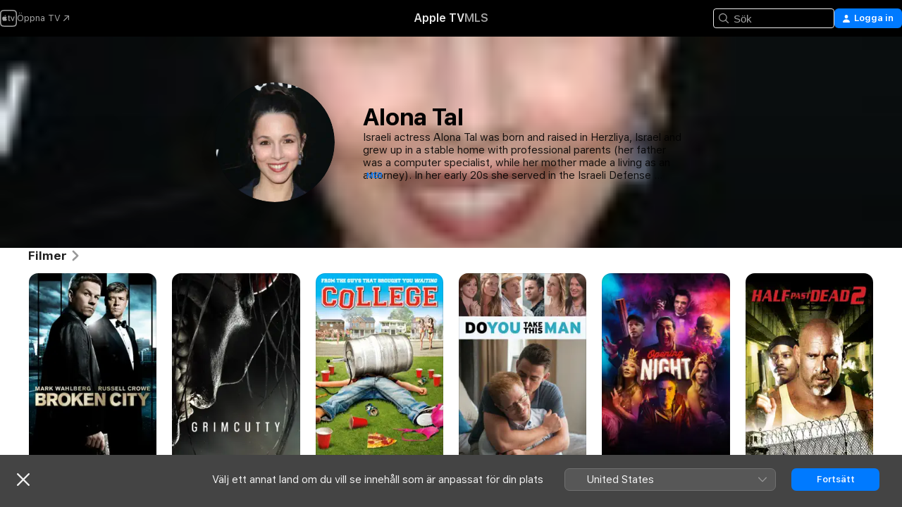

--- FILE ---
content_type: text/html
request_url: https://tv.apple.com/se/person/alona-tal/umc.cpc.7c20iqtzj0vht595sja66urw7
body_size: 38240
content:
<!DOCTYPE html>
<html dir="ltr" lang="sv">
    <head>
        <meta charset="utf-8" />
        <meta http-equiv="X-UA-Compatible" content="IE=edge" />
        <meta name="viewport" content="width=device-width,initial-scale=1" />
        <meta name="applicable-device" content="pc,mobile" />
        <meta name="referrer" content="strict-origin" />

        <link
            rel="apple-touch-icon"
            sizes="180x180"
            href="/assets/favicon/favicon-180.png"
        />
        <link
            rel="icon"
            type="image/png"
            sizes="32x32"
            href="/assets/favicon/favicon-32.png"
        />
        <link
            rel="icon"
            type="image/png"
            sizes="16x16"
            href="/assets/favicon/favicon-16.png"
        />
        <link rel="manifest" href="/manifest.json" />

        <title>‎Filmer och TV-program med Alona Tal – Apple TV</title><!-- HEAD_svelte-1f6k8o2_START --><meta name="version" content="2604.4.0-external"><!-- HEAD_svelte-1f6k8o2_END --><!-- HEAD_svelte-1frznod_START --><link rel="preconnect" href="//www.apple.com/wss/fonts" crossorigin="anonymous"><link rel="stylesheet" as="style" href="//www.apple.com/wss/fonts?families=SF+Pro,v4%7CSF+Pro+Icons,v1&amp;display=swap" type="text/css" referrerpolicy="strict-origin-when-cross-origin"><!-- HEAD_svelte-1frznod_END --><!-- HEAD_svelte-eg3hvx_START -->    <meta name="description" content="Läs mer om Alona Tal på Apple TV. Bläddra bland TV-program och filmer med Alona Tal inklusive Broken City och Grimcutty med mera.">  <link rel="canonical" href="https://tv.apple.com/se/person/alona-tal/umc.cpc.7c20iqtzj0vht595sja66urw7">       <meta name="apple:content_id" content="umc.cpc.7c20iqtzj0vht595sja66urw7"> <meta name="apple:title" content="Alona Tal">    <meta property="og:title" content="Filmer och TV-program med Alona Tal – Apple TV"> <meta property="og:description" content="Läs mer om Alona Tal på Apple TV. Bläddra bland TV-program och filmer med Alona Tal inklusive Broken City och Grimcutty med mera."> <meta property="og:site_name" content="Apple TV"> <meta property="og:url" content="https://tv.apple.com/se/person/alona-tal/umc.cpc.7c20iqtzj0vht595sja66urw7"> <meta property="og:image" content="https://is1-ssl.mzstatic.com/image/thumb/tuvUTLQbOHx_MMbvryC0dw/1200x675mf.jpg"> <meta property="og:image:secure_url" content="https://is1-ssl.mzstatic.com/image/thumb/tuvUTLQbOHx_MMbvryC0dw/1200x675mf.jpg"> <meta property="og:image:alt" content="Filmer och TV-program med Alona Tal – Apple TV"> <meta property="og:image:width" content="1200"> <meta property="og:image:height" content="675"> <meta property="og:image:type" content="image/jpg"> <meta property="og:type" content="Person"> <meta property="og:locale" content="sv">       <meta name="twitter:title" content="Filmer och TV-program med Alona Tal – Apple TV"> <meta name="twitter:description" content="Läs mer om Alona Tal på Apple TV. Bläddra bland TV-program och filmer med Alona Tal inklusive Broken City och Grimcutty med mera."> <meta name="twitter:site" content="@AppleTV"> <meta name="twitter:image" content="https://is1-ssl.mzstatic.com/image/thumb/tuvUTLQbOHx_MMbvryC0dw/1200x675mf.jpg"> <meta name="twitter:image:alt" content="Filmer och TV-program med Alona Tal – Apple TV"> <meta name="twitter:card" content="summary_large_image">    <script type="application/ld+json" data-svelte-h="svelte-akop8n">{
                "@context": "https://schema.org",
                "@id": "https://tv.apple.com/#organization",
                "@type": "Organization",
                "name": "Apple TV",
                "url": "https://tv.apple.com",
                "logo": "https://tv.apple.com/assets/knowledge-graph/tv.png",
                "sameAs": [
                    "https://www.wikidata.org/wiki/Q270285",
                    "https://twitter.com/AppleTV",
                    "https://www.instagram.com/appletv/",
                    "https://www.facebook.com/appletv/",
                    "https://www.youtube.com/AppleTV",
                    "https://giphy.com/appletv"
                ],
                "parentOrganization": {
                    "@type": "Organization",
                    "name": "Apple",
                    "@id": "https://www.apple.com/#organization",
                    "url": "https://www.apple.com/"
                }
            }</script>    <!-- HTML_TAG_START -->
                <script id=schema:person type="application/ld+json">
                    {"@context":"https://schema.org","@type":"Person","birthDate":"1983-10-20","birthPlace":"Herzlia, Israel","description":"Israeli actress Alona Tal was born and raised in Herzliya, Israel and grew up in a stable home with professional parents (her father was a computer specialist, while her mother made a living as an attorney). In her early 20s she served in the Israeli Defense Forces, which are the military forces for Israel. After ending her service, Tal yearned to do something different. Thus, she auditioned for a TV commercial for laundry detergent and was surprised when she was cast. After shooting the commercial in Israel, Tal quickly realized that she loved acting. She started going on more auditions and in 2003 landed her first big break when she was cast in the Israeli film \"To Be a Star\" (2003). From there her acting career took off. Tal was cast on the Israeli sitcom \"The Pyjamas\" (Arutz HaYeladim, 2003-2015), and starred in the first three seasons of the shows. In the mid-2000s Tal moved to New York City, and after dabbling in music for a brief period, starting making a name for herself as an actress in America. Her first breakout role in the states was on the cult TV show \"Veronica Mars.\" Tal played Meg Manning on the series, and appeared in 10 episodes. When her time on \"Veronica Mars\" ended, Tal continued appearing mostly on American television. In addition to landing guest spots on shows like \"Monk\" (USA, 2002-09) and \"Pretty Little Liars\" (Freeform, 2010-17), she also nabbed a recurring part on the fantasy series \"Supernatural.\" By the 2010s Tal was landing more recurring roles on television, with parts on critically acclaimed series like \"Hostages\" (Channel 10/Netflix, 2013-16) and \"Hand of God\" (Amazon, 2014-17). Furthermore, in 2017 Tal picked up a recurring part on the CBS military drama \"SEAL Team.\" Tal played Stella on the series (the girlfriend of the lead character played by Max Thieriot), which premiered on the network in September 2017.","image":{"@type":"ImageObject","caption":"Alona Tal","representativeOfPage":true,"contentUrl":"https://is1-ssl.mzstatic.com/image/thumb/tuvUTLQbOHx_MMbvryC0dw/1200x675mf.jpg"},"jobTitle":[],"name":"Alona Tal","url":"https://tv.apple.com/se/person/alona-tal/umc.cpc.7c20iqtzj0vht595sja66urw7"}
                </script>
                <!-- HTML_TAG_END -->   <!-- HTML_TAG_START -->
                <script id=schema:breadcrumb-list name=schema:breadcrumb-list type="application/ld+json">
                    {"@context":"https://schema.org","@type":"BreadcrumbList","itemListElement":[{"@type":"ListItem","position":1,"item":{"@id":"https://tv.apple.com","name":"Apple TV"}},{"@type":"ListItem","position":2,"item":{"@id":"https://tv.apple.com/se/person/alona-tal/umc.cpc.7c20iqtzj0vht595sja66urw7","name":"Alona Tal"}}]}
                </script>
                <!-- HTML_TAG_END --> <!-- HEAD_svelte-eg3hvx_END -->
      <script type="module" crossorigin src="/assets/main~CWmQ7EWLfl.js"></script>
      <link rel="modulepreload" crossorigin href="/assets/CommerceModalContainer~8WScom1Eus.js">
      <link rel="stylesheet" crossorigin href="/assets/CommerceModalContainer~DB5jAFMWKM.css">
      <link rel="stylesheet" crossorigin href="/assets/main~DafYkty6PR.css">
      <script type="module">import.meta.url;import("_").catch(()=>1);async function* g(){};window.__vite_is_modern_browser=true;</script>
      <script type="module">!function(){if(window.__vite_is_modern_browser)return;console.warn("vite: loading legacy chunks, syntax error above and the same error below should be ignored");var e=document.getElementById("vite-legacy-polyfill"),n=document.createElement("script");n.src=e.src,n.onload=function(){System.import(document.getElementById('vite-legacy-entry').getAttribute('data-src'))},document.body.appendChild(n)}();</script>
    </head>
    <body>
        <script
            async
            src="/includes/js-cdn/musickit/v3/amp/mediakit.js"
        ></script>
        <script
            type="module"
            async
            src="/includes/js-cdn/musickit/v3/components/musickit-components/musickit-components.esm.js"
        ></script>
        <script
            nomodule
            async
            src="/includes/js-cdn/musickit/v3/components/musickit-components/musickit-components.js"
        ></script>
        <svg style="display: none" xmlns="http://www.w3.org/2000/svg">
            <symbol id="play-circle-fill" viewBox="0 0 60 60">
                <path
                    class="icon-circle-fill__circle"
                    fill="var(--iconCircleFillBG, transparent)"
                    d="M30 60c16.411 0 30-13.617 30-30C60 13.588 46.382 0 29.971 0 13.588 0 .001 13.588.001 30c0 16.383 13.617 30 30 30Z"
                />
                <path
                    fill="var(--iconFillArrow, var(--keyColor, black))"
                    d="M24.411 41.853c-1.41.853-3.028.177-3.028-1.294V19.47c0-1.44 1.735-2.058 3.028-1.294l17.265 10.235a1.89 1.89 0 0 1 0 3.265L24.411 41.853Z"
                />
            </symbol>
        </svg>
        <div class="body-container">
               <div class="app-container svelte-ksk4wg" data-testid="app-container"><div data-testid="header" class="header header--color svelte-17u3p6w"><div class="header__contents svelte-17u3p6w"><div class="header__open svelte-17u3p6w"></div> <div class="header__tabs svelte-17u3p6w"></div> <div class="header__controls svelte-17u3p6w"><div class="header__search svelte-17u3p6w"><div class="search-input search-input--overrides svelte-1m14fku menu" data-testid="search-input"><div data-testid="amp-search-input" aria-controls="search-suggestions" aria-expanded="false" aria-haspopup="listbox" aria-owns="search-suggestions" class="search-input-container svelte-rg26q6" tabindex="-1" role=""><div class="flex-container svelte-rg26q6"><form id="search-input-form" class="svelte-rg26q6"><svg width="16" height="16" viewBox="0 0 16 16" class="search-svg" aria-hidden="true"><path d="M11.87 10.835q.027.022.051.047l3.864 3.863a.735.735 0 1 1-1.04 1.04l-3.863-3.864-.047-.051a6.667 6.667 0 1 1 1.035-1.035M6.667 12a5.333 5.333 0 1 0 0-10.667 5.333 5.333 0 0 0 0 10.667"></path></svg> <input value="" aria-autocomplete="list" aria-multiline="false" aria-controls="search-suggestions" placeholder="Sök" spellcheck="false" autocomplete="off" autocorrect="off" autocapitalize="off" type="text" inputmode="search" class="search-input__text-field svelte-rg26q6" data-testid="search-input__text-field"></form> </div> <div data-testid="search-scope-bar"></div>   </div> </div></div> <div class="auth-content svelte-114v0sv" data-testid="auth-content"> <button tabindex="0" data-testid="sign-in-button" class="commerce-button signin svelte-jf121i"><svg width="10" height="11" viewBox="0 0 10 11" class="auth-icon"><path d="M5 5.295c-1.296 0-2.385-1.176-2.385-2.678C2.61 1.152 3.716 0 5 0c1.29 0 2.39 1.128 2.39 2.611C7.39 4.12 6.297 5.295 5 5.295M1.314 11C.337 11 0 10.698 0 10.144c0-1.55 1.929-3.685 5-3.685 3.065 0 5 2.135 5 3.685 0 .554-.337.856-1.314.856z"></path></svg> <span class="button-text">Logga in</span> </button> </div></div></div>  </div>   <div id="scrollable-page" class="scrollable-page svelte-xmtc6f" data-main-content data-testid="main-section" aria-hidden="false"><main data-testid="main" class="svelte-1vdwh3d"><div class="content-container svelte-1vdwh3d" data-testid="content-container">    <div class="section svelte-190eab9    full-width" data-testid="section-container"><div class="section-content" data-testid="section-content">  <div class="person-header svelte-10qlhy6" style="--person-background-image: url('https://is1-ssl.mzstatic.com/image/thumb/tuvUTLQbOHx_MMbvryC0dw/100x25sr.jpg');"><div class="blur svelte-10qlhy6"></div> <div class="content-container svelte-10qlhy6"><div class="avatar-container svelte-10qlhy6">  <div data-testid="artwork-component" class="artwork-component artwork-component--aspect-ratio artwork-component--orientation-square svelte-g1i36u        artwork-component--has-borders" style="
            --artwork-bg-color: rgb(7,11,12);
            --aspect-ratio: 1;
            --placeholder-bg-color: rgb(7,11,12);
       ">   <picture class="svelte-g1i36u"><source sizes=" (max-width:999px) 160px,(min-width:1000px) and (max-width:1319px) 190px,(min-width:1320px) and (max-width:1679px) 220px,243px" srcset="https://is1-ssl.mzstatic.com/image/thumb/tuvUTLQbOHx_MMbvryC0dw/160x160ve.webp 160w,https://is1-ssl.mzstatic.com/image/thumb/tuvUTLQbOHx_MMbvryC0dw/190x190ve.webp 190w,https://is1-ssl.mzstatic.com/image/thumb/tuvUTLQbOHx_MMbvryC0dw/220x220ve.webp 220w,https://is1-ssl.mzstatic.com/image/thumb/tuvUTLQbOHx_MMbvryC0dw/243x243ve.webp 243w,https://is1-ssl.mzstatic.com/image/thumb/tuvUTLQbOHx_MMbvryC0dw/320x320ve.webp 320w,https://is1-ssl.mzstatic.com/image/thumb/tuvUTLQbOHx_MMbvryC0dw/380x380ve.webp 380w,https://is1-ssl.mzstatic.com/image/thumb/tuvUTLQbOHx_MMbvryC0dw/440x440ve.webp 440w,https://is1-ssl.mzstatic.com/image/thumb/tuvUTLQbOHx_MMbvryC0dw/486x486ve.webp 486w" type="image/webp"> <source sizes=" (max-width:999px) 160px,(min-width:1000px) and (max-width:1319px) 190px,(min-width:1320px) and (max-width:1679px) 220px,243px" srcset="https://is1-ssl.mzstatic.com/image/thumb/tuvUTLQbOHx_MMbvryC0dw/160x160ve-60.jpg 160w,https://is1-ssl.mzstatic.com/image/thumb/tuvUTLQbOHx_MMbvryC0dw/190x190ve-60.jpg 190w,https://is1-ssl.mzstatic.com/image/thumb/tuvUTLQbOHx_MMbvryC0dw/220x220ve-60.jpg 220w,https://is1-ssl.mzstatic.com/image/thumb/tuvUTLQbOHx_MMbvryC0dw/243x243ve-60.jpg 243w,https://is1-ssl.mzstatic.com/image/thumb/tuvUTLQbOHx_MMbvryC0dw/320x320ve-60.jpg 320w,https://is1-ssl.mzstatic.com/image/thumb/tuvUTLQbOHx_MMbvryC0dw/380x380ve-60.jpg 380w,https://is1-ssl.mzstatic.com/image/thumb/tuvUTLQbOHx_MMbvryC0dw/440x440ve-60.jpg 440w,https://is1-ssl.mzstatic.com/image/thumb/tuvUTLQbOHx_MMbvryC0dw/486x486ve-60.jpg 486w" type="image/jpeg"> <img alt="Alona Tal" class="artwork-component__contents artwork-component__image svelte-g1i36u" loading="lazy" src="/assets/artwork/1x1.gif" decoding="async" width="243" height="243" fetchpriority="auto" style="opacity: 1;"></picture> </div></div> <div class="bio svelte-10qlhy6"><h1 class="title typ-header-emph svelte-10qlhy6">Alona Tal</h1> <div style="display: contents; --moreTextColorOverride:var(--keyColor);">  <div class="truncate-wrapper svelte-1ji3yu5"><p data-testid="truncate-text" dir="auto" class="content svelte-1ji3yu5  title-3" style="--lines: 4; --line-height: var(--lineHeight, 16); --link-length: 3;"><!-- HTML_TAG_START -->Israeli actress Alona Tal was born and raised in Herzliya, Israel and grew up in a stable home with professional parents (her father was a computer specialist, while her mother made a living as an attorney). In her early 20s she served in the Israeli Defense Forces, which are the military forces for Israel. After ending her service, Tal yearned to do something different. Thus, she auditioned for a TV commercial for laundry detergent and was surprised when she was cast. After shooting the commercial in Israel, Tal quickly realized that she loved acting. She started going on more auditions and in 2003 landed her first big break when she was cast in the Israeli film "To Be a Star" (2003). From there her acting career took off. Tal was cast on the Israeli sitcom "The Pyjamas" (Arutz HaYeladim, 2003-2015), and starred in the first three seasons of the shows. In the mid-2000s Tal moved to New York City, and after dabbling in music for a brief period, starting making a name for herself as an actress in America. Her first breakout role in the states was on the cult TV show "Veronica Mars." Tal played Meg Manning on the series, and appeared in 10 episodes. When her time on "Veronica Mars" ended, Tal continued appearing mostly on American television. In addition to landing guest spots on shows like "Monk" (USA, 2002-09) and "Pretty Little Liars" (Freeform, 2010-17), she also nabbed a recurring part on the fantasy series "Supernatural." By the 2010s Tal was landing more recurring roles on television, with parts on critically acclaimed series like "Hostages" (Channel 10/Netflix, 2013-16) and "Hand of God" (Amazon, 2014-17). Furthermore, in 2017 Tal picked up a recurring part on the CBS military drama "SEAL Team." Tal played Stella on the series (the girlfriend of the lead character played by Max Thieriot), which premiered on the network in September 2017.<!-- HTML_TAG_END --></p> </div> </div></div></div> </div></div> </div><div class="section svelte-190eab9   with-bottom-spacing   display-separator" data-testid="section-container"><div class="section-content" data-testid="section-content"> <div class="rich-lockup-shelf-header svelte-1l4rc8w"><div class="header svelte-fr9z27">  <div class="header-title-wrapper svelte-fr9z27">    <h2 class="title svelte-fr9z27 title-link" data-testid="header-title"><a href="https://tv.apple.com/se/shelf/filmer/uts.col.movies_of_person?ctx_person=umc.cpc.7c20iqtzj0vht595sja66urw7&amp;ctx_cvs=uts.tcvs.umc.cpc.7c20iqtzj0vht595sja66urw7&amp;ctx_shelf=uts.shlf.localshelf2" class="title__button svelte-fr9z27" role="link" tabindex="0"><span class="dir-wrapper" dir="auto">Filmer</span> <svg xmlns="http://www.w3.org/2000/svg" class="chevron" viewBox="0 0 64 64" aria-hidden="true"><path d="M19.817 61.863c1.48 0 2.672-.515 3.702-1.546l24.243-23.63c1.352-1.385 1.996-2.737 2.028-4.443 0-1.674-.644-3.09-2.028-4.443L23.519 4.138c-1.03-.998-2.253-1.513-3.702-1.513-2.994 0-5.409 2.382-5.409 5.344 0 1.481.612 2.833 1.739 3.96l20.99 20.347-20.99 20.283c-1.127 1.126-1.739 2.478-1.739 3.96 0 2.93 2.415 5.344 5.409 5.344"></path></svg></a></h2> </div>   </div> </div> <div>   <div class="shelf"><section data-testid="shelf-component" class="shelf-grid shelf-grid--onhover svelte-12rmzef" style="
            --grid-max-content-xsmall: 144px; --grid-column-gap-xsmall: 10px; --grid-row-gap-xsmall: 24px; --grid-small: 5; --grid-column-gap-small: 20px; --grid-row-gap-small: 24px; --grid-medium: 6; --grid-column-gap-medium: 20px; --grid-row-gap-medium: 24px; --grid-large: 8; --grid-column-gap-large: 20px; --grid-row-gap-large: 24px; --grid-xlarge: 8; --grid-column-gap-xlarge: 20px; --grid-row-gap-xlarge: 24px;
            --grid-type: I;
            --grid-rows: 1;
            --standard-lockup-shadow-offset: 15px;
            
        "> <div class="shelf-grid__body svelte-12rmzef" data-testid="shelf-body">   <button disabled aria-label="Föregående sida" type="button" class="shelf-grid-nav__arrow shelf-grid-nav__arrow--left svelte-1xmivhv" data-testid="shelf-button-left" style="--offset: 0px;"><svg xmlns="http://www.w3.org/2000/svg" viewBox="0 0 9 31"><path d="M5.275 29.46a1.61 1.61 0 0 0 1.456 1.077c1.018 0 1.772-.737 1.772-1.737 0-.526-.277-1.186-.449-1.62l-4.68-11.912L8.05 3.363c.172-.442.45-1.116.45-1.625A1.7 1.7 0 0 0 6.728.002a1.6 1.6 0 0 0-1.456 1.09L.675 12.774c-.301.775-.677 1.744-.677 2.495 0 .754.376 1.705.677 2.498L5.272 29.46Z"></path></svg></button> <ul slot="shelf-content" class="shelf-grid__list shelf-grid__list--grid-type-I shelf-grid__list--grid-rows-1 svelte-12rmzef" role="list" tabindex="-1" data-testid="shelf-item-list">   <li class="shelf-grid__list-item svelte-12rmzef" data-test-id="shelf-grid-list-item-0" data-index="0" aria-hidden="true"><div class="svelte-12rmzef"><div slot="item" class="svelte-5fmy7e">    <a class="lockup svelte-93u9ds" href="https://tv.apple.com/se/movie/broken-city/umc.cmc.5szyamfrp8b06k5y0plvmymhb?ctx_agid=c3962ccd" data-testid="lockup" tabindex="0" style="--lockup-aspect-ratio: 2/3; --lockup-border-radius: 14px; --afterShadowBorderRadius: 13px; --lockup-chin-height: 0px;"><div class="grid svelte-93u9ds grid--no-chin" data-testid="lockup-grid"><div class="artwork svelte-93u9ds" data-testid="artwork">  <div data-testid="artwork-component" class="artwork-component artwork-component--aspect-ratio artwork-component--orientation-portrait svelte-g1i36u    artwork-component--fullwidth    artwork-component--has-borders" style="
            --artwork-bg-color: rgb(3,5,4);
            --aspect-ratio: 0.6666666666666666;
            --placeholder-bg-color: rgb(3,5,4);
       ">   <picture class="svelte-g1i36u"><source sizes="225px" srcset="https://is1-ssl.mzstatic.com/image/thumb/Video3/v4/96/e7/8a/96e78a0a-e2d7-51ae-3df6-14e1135801c5/BrokenCity_1400x2100_LevelK_LevelKApS_DK_FI_NO_SE_iTunes.jpg/225x338CA.TVA23C01.webp 225w,https://is1-ssl.mzstatic.com/image/thumb/Video3/v4/96/e7/8a/96e78a0a-e2d7-51ae-3df6-14e1135801c5/BrokenCity_1400x2100_LevelK_LevelKApS_DK_FI_NO_SE_iTunes.jpg/450x676CA.TVA23C01.webp 450w" type="image/webp"> <source sizes="225px" srcset="https://is1-ssl.mzstatic.com/image/thumb/Video3/v4/96/e7/8a/96e78a0a-e2d7-51ae-3df6-14e1135801c5/BrokenCity_1400x2100_LevelK_LevelKApS_DK_FI_NO_SE_iTunes.jpg/225x338CA.TVA23C01-60.jpg 225w,https://is1-ssl.mzstatic.com/image/thumb/Video3/v4/96/e7/8a/96e78a0a-e2d7-51ae-3df6-14e1135801c5/BrokenCity_1400x2100_LevelK_LevelKApS_DK_FI_NO_SE_iTunes.jpg/450x676CA.TVA23C01-60.jpg 450w" type="image/jpeg"> <img alt="" class="artwork-component__contents artwork-component__image svelte-g1i36u" loading="lazy" src="/assets/artwork/1x1.gif" role="presentation" decoding="async" width="225" height="337" fetchpriority="auto" style="opacity: 1;"></picture> </div></div>  <span class="visually-hidden svelte-11qfs05">Broken City</span>     <div class="lockup-scrim svelte-rdhtgn" data-testid="lockup-scrim"></div> <div class="lockup-context-menu svelte-1vr883s" data-testid="lockup-context-menu"><amp-contextual-menu-button config="[object Object]" class="svelte-dj0bcp"> <span aria-label="MER" class="more-button svelte-dj0bcp more-button--platter  more-button--material" data-testid="more-button" slot="trigger-content"><svg width="28" height="28" viewBox="0 0 28 28" class="glyph" xmlns="http://www.w3.org/2000/svg"><circle fill="var(--iconCircleFill, transparent)" cx="14" cy="14" r="14"></circle><path fill="var(--iconEllipsisFill, white)" d="M10.105 14c0-.87-.687-1.55-1.564-1.55-.862 0-1.557.695-1.557 1.55 0 .848.695 1.55 1.557 1.55.855 0 1.564-.702 1.564-1.55zm5.437 0c0-.87-.68-1.55-1.542-1.55A1.55 1.55 0 0012.45 14c0 .848.695 1.55 1.55 1.55.848 0 1.542-.702 1.542-1.55zm5.474 0c0-.87-.687-1.55-1.557-1.55-.87 0-1.564.695-1.564 1.55 0 .848.694 1.55 1.564 1.55.848 0 1.557-.702 1.557-1.55z"></path></svg></span> </amp-contextual-menu-button></div></div> </a></div> </div></li>   <li class="shelf-grid__list-item svelte-12rmzef" data-test-id="shelf-grid-list-item-1" data-index="1" aria-hidden="true"><div class="svelte-12rmzef"><div slot="item" class="svelte-5fmy7e">    <a class="lockup svelte-93u9ds" href="https://tv.apple.com/se/movie/grimcutty/umc.cmc.181evo8enq0j0uhw5hgfqzo21?ctx_agid=c3962ccd" data-testid="lockup" tabindex="0" style="--lockup-aspect-ratio: 2/3; --lockup-border-radius: 14px; --afterShadowBorderRadius: 13px; --lockup-chin-height: 0px;"><div class="grid svelte-93u9ds grid--no-chin" data-testid="lockup-grid"><div class="artwork svelte-93u9ds" data-testid="artwork">  <div data-testid="artwork-component" class="artwork-component artwork-component--aspect-ratio artwork-component--orientation-portrait svelte-g1i36u    artwork-component--fullwidth    artwork-component--has-borders" style="
            --artwork-bg-color: rgb(7,8,9);
            --aspect-ratio: 0.6666666666666666;
            --placeholder-bg-color: rgb(7,8,9);
       ">   <picture class="svelte-g1i36u"><source sizes="225px" srcset="https://is1-ssl.mzstatic.com/image/thumb/0n1kPWqb8snsDJIkGh5xPQ/225x338CA.TVA23C01.webp 225w,https://is1-ssl.mzstatic.com/image/thumb/0n1kPWqb8snsDJIkGh5xPQ/450x676CA.TVA23C01.webp 450w" type="image/webp"> <source sizes="225px" srcset="https://is1-ssl.mzstatic.com/image/thumb/0n1kPWqb8snsDJIkGh5xPQ/225x338CA.TVA23C01-60.jpg 225w,https://is1-ssl.mzstatic.com/image/thumb/0n1kPWqb8snsDJIkGh5xPQ/450x676CA.TVA23C01-60.jpg 450w" type="image/jpeg"> <img alt="" class="artwork-component__contents artwork-component__image svelte-g1i36u" loading="lazy" src="/assets/artwork/1x1.gif" role="presentation" decoding="async" width="225" height="337" fetchpriority="auto" style="opacity: 1;"></picture> </div></div>  <span class="visually-hidden svelte-11qfs05">Grimcutty</span>     <div class="lockup-scrim svelte-rdhtgn" data-testid="lockup-scrim"></div> <div class="lockup-context-menu svelte-1vr883s" data-testid="lockup-context-menu"><amp-contextual-menu-button config="[object Object]" class="svelte-dj0bcp"> <span aria-label="MER" class="more-button svelte-dj0bcp more-button--platter  more-button--material" data-testid="more-button" slot="trigger-content"><svg width="28" height="28" viewBox="0 0 28 28" class="glyph" xmlns="http://www.w3.org/2000/svg"><circle fill="var(--iconCircleFill, transparent)" cx="14" cy="14" r="14"></circle><path fill="var(--iconEllipsisFill, white)" d="M10.105 14c0-.87-.687-1.55-1.564-1.55-.862 0-1.557.695-1.557 1.55 0 .848.695 1.55 1.557 1.55.855 0 1.564-.702 1.564-1.55zm5.437 0c0-.87-.68-1.55-1.542-1.55A1.55 1.55 0 0012.45 14c0 .848.695 1.55 1.55 1.55.848 0 1.542-.702 1.542-1.55zm5.474 0c0-.87-.687-1.55-1.557-1.55-.87 0-1.564.695-1.564 1.55 0 .848.694 1.55 1.564 1.55.848 0 1.557-.702 1.557-1.55z"></path></svg></span> </amp-contextual-menu-button></div></div> </a></div> </div></li>   <li class="shelf-grid__list-item svelte-12rmzef" data-test-id="shelf-grid-list-item-2" data-index="2" aria-hidden="true"><div class="svelte-12rmzef"><div slot="item" class="svelte-5fmy7e">    <a class="lockup svelte-93u9ds" href="https://tv.apple.com/se/movie/college/umc.cmc.32zf2xkuj3zfhskjpv2uoodvj?ctx_agid=c3962ccd" data-testid="lockup" tabindex="0" style="--lockup-aspect-ratio: 2/3; --lockup-border-radius: 14px; --afterShadowBorderRadius: 13px; --lockup-chin-height: 0px;"><div class="grid svelte-93u9ds grid--no-chin" data-testid="lockup-grid"><div class="artwork svelte-93u9ds" data-testid="artwork">  <div data-testid="artwork-component" class="artwork-component artwork-component--aspect-ratio artwork-component--orientation-portrait svelte-g1i36u    artwork-component--fullwidth    artwork-component--has-borders" style="
            --artwork-bg-color: rgb(255,254,255);
            --aspect-ratio: 0.6666666666666666;
            --placeholder-bg-color: rgb(255,254,255);
       ">   <picture class="svelte-g1i36u"><source sizes="225px" srcset="https://is1-ssl.mzstatic.com/image/thumb/-P-AEfjXHYWvXmilsfhIDA/225x338CA.TVA23C01.webp 225w,https://is1-ssl.mzstatic.com/image/thumb/-P-AEfjXHYWvXmilsfhIDA/450x676CA.TVA23C01.webp 450w" type="image/webp"> <source sizes="225px" srcset="https://is1-ssl.mzstatic.com/image/thumb/-P-AEfjXHYWvXmilsfhIDA/225x338CA.TVA23C01-60.jpg 225w,https://is1-ssl.mzstatic.com/image/thumb/-P-AEfjXHYWvXmilsfhIDA/450x676CA.TVA23C01-60.jpg 450w" type="image/jpeg"> <img alt="" class="artwork-component__contents artwork-component__image svelte-g1i36u" loading="lazy" src="/assets/artwork/1x1.gif" role="presentation" decoding="async" width="225" height="337" fetchpriority="auto" style="opacity: 1;"></picture> </div></div>  <span class="visually-hidden svelte-11qfs05">College</span>     <div class="lockup-scrim svelte-rdhtgn" data-testid="lockup-scrim"></div> <div class="lockup-context-menu svelte-1vr883s" data-testid="lockup-context-menu"><amp-contextual-menu-button config="[object Object]" class="svelte-dj0bcp"> <span aria-label="MER" class="more-button svelte-dj0bcp more-button--platter  more-button--material" data-testid="more-button" slot="trigger-content"><svg width="28" height="28" viewBox="0 0 28 28" class="glyph" xmlns="http://www.w3.org/2000/svg"><circle fill="var(--iconCircleFill, transparent)" cx="14" cy="14" r="14"></circle><path fill="var(--iconEllipsisFill, white)" d="M10.105 14c0-.87-.687-1.55-1.564-1.55-.862 0-1.557.695-1.557 1.55 0 .848.695 1.55 1.557 1.55.855 0 1.564-.702 1.564-1.55zm5.437 0c0-.87-.68-1.55-1.542-1.55A1.55 1.55 0 0012.45 14c0 .848.695 1.55 1.55 1.55.848 0 1.542-.702 1.542-1.55zm5.474 0c0-.87-.687-1.55-1.557-1.55-.87 0-1.564.695-1.564 1.55 0 .848.694 1.55 1.564 1.55.848 0 1.557-.702 1.557-1.55z"></path></svg></span> </amp-contextual-menu-button></div></div> </a></div> </div></li>   <li class="shelf-grid__list-item svelte-12rmzef" data-test-id="shelf-grid-list-item-3" data-index="3" aria-hidden="true"><div class="svelte-12rmzef"><div slot="item" class="svelte-5fmy7e">    <a class="lockup svelte-93u9ds" href="https://tv.apple.com/se/movie/do-you-take-this-man/umc.cmc.6lpmn21tbcs6ze85g45lie88p?ctx_agid=c3962ccd" data-testid="lockup" tabindex="0" style="--lockup-aspect-ratio: 2/3; --lockup-border-radius: 14px; --afterShadowBorderRadius: 13px; --lockup-chin-height: 0px;"><div class="grid svelte-93u9ds grid--no-chin" data-testid="lockup-grid"><div class="artwork svelte-93u9ds" data-testid="artwork">  <div data-testid="artwork-component" class="artwork-component artwork-component--aspect-ratio artwork-component--orientation-portrait svelte-g1i36u    artwork-component--fullwidth    artwork-component--has-borders" style="
            --artwork-bg-color: rgb(45,25,20);
            --aspect-ratio: 0.6666666666666666;
            --placeholder-bg-color: rgb(45,25,20);
       ">   <picture class="svelte-g1i36u"><source sizes="225px" srcset="https://is1-ssl.mzstatic.com/image/thumb/Video126/v4/8c/27/d9/8c27d985-d356-f173-17db-e72837ac404e/bitmax1261892.png/225x338CA.TVA23C01.webp 225w,https://is1-ssl.mzstatic.com/image/thumb/Video126/v4/8c/27/d9/8c27d985-d356-f173-17db-e72837ac404e/bitmax1261892.png/450x676CA.TVA23C01.webp 450w" type="image/webp"> <source sizes="225px" srcset="https://is1-ssl.mzstatic.com/image/thumb/Video126/v4/8c/27/d9/8c27d985-d356-f173-17db-e72837ac404e/bitmax1261892.png/225x338CA.TVA23C01-60.jpg 225w,https://is1-ssl.mzstatic.com/image/thumb/Video126/v4/8c/27/d9/8c27d985-d356-f173-17db-e72837ac404e/bitmax1261892.png/450x676CA.TVA23C01-60.jpg 450w" type="image/jpeg"> <img alt="" class="artwork-component__contents artwork-component__image svelte-g1i36u" loading="lazy" src="/assets/artwork/1x1.gif" role="presentation" decoding="async" width="225" height="337" fetchpriority="auto" style="opacity: 1;"></picture> </div></div>  <span class="visually-hidden svelte-11qfs05">Do You Take This Man</span>     <div class="lockup-scrim svelte-rdhtgn" data-testid="lockup-scrim"></div> <div class="lockup-context-menu svelte-1vr883s" data-testid="lockup-context-menu"><amp-contextual-menu-button config="[object Object]" class="svelte-dj0bcp"> <span aria-label="MER" class="more-button svelte-dj0bcp more-button--platter  more-button--material" data-testid="more-button" slot="trigger-content"><svg width="28" height="28" viewBox="0 0 28 28" class="glyph" xmlns="http://www.w3.org/2000/svg"><circle fill="var(--iconCircleFill, transparent)" cx="14" cy="14" r="14"></circle><path fill="var(--iconEllipsisFill, white)" d="M10.105 14c0-.87-.687-1.55-1.564-1.55-.862 0-1.557.695-1.557 1.55 0 .848.695 1.55 1.557 1.55.855 0 1.564-.702 1.564-1.55zm5.437 0c0-.87-.68-1.55-1.542-1.55A1.55 1.55 0 0012.45 14c0 .848.695 1.55 1.55 1.55.848 0 1.542-.702 1.542-1.55zm5.474 0c0-.87-.687-1.55-1.557-1.55-.87 0-1.564.695-1.564 1.55 0 .848.694 1.55 1.564 1.55.848 0 1.557-.702 1.557-1.55z"></path></svg></span> </amp-contextual-menu-button></div></div> </a></div> </div></li>   <li class="shelf-grid__list-item svelte-12rmzef" data-test-id="shelf-grid-list-item-4" data-index="4" aria-hidden="true"><div class="svelte-12rmzef"><div slot="item" class="svelte-5fmy7e">    <a class="lockup svelte-93u9ds" href="https://tv.apple.com/se/movie/opening-night/umc.cmc.7hssw8kdt5wbyt4yq4kis03aj?ctx_agid=c3962ccd" data-testid="lockup" tabindex="0" style="--lockup-aspect-ratio: 2/3; --lockup-border-radius: 14px; --afterShadowBorderRadius: 13px; --lockup-chin-height: 0px;"><div class="grid svelte-93u9ds grid--no-chin" data-testid="lockup-grid"><div class="artwork svelte-93u9ds" data-testid="artwork">  <div data-testid="artwork-component" class="artwork-component artwork-component--aspect-ratio artwork-component--orientation-portrait svelte-g1i36u    artwork-component--fullwidth    artwork-component--has-borders" style="
            --artwork-bg-color: rgb(49,12,48);
            --aspect-ratio: 0.6666666666666666;
            --placeholder-bg-color: rgb(49,12,48);
       ">   <picture class="svelte-g1i36u"><source sizes="225px" srcset="https://is1-ssl.mzstatic.com/image/thumb/DTqztKygG5ipQP5CaCnp6A/225x338CA.TVA23C01.webp 225w,https://is1-ssl.mzstatic.com/image/thumb/DTqztKygG5ipQP5CaCnp6A/450x676CA.TVA23C01.webp 450w" type="image/webp"> <source sizes="225px" srcset="https://is1-ssl.mzstatic.com/image/thumb/DTqztKygG5ipQP5CaCnp6A/225x338CA.TVA23C01-60.jpg 225w,https://is1-ssl.mzstatic.com/image/thumb/DTqztKygG5ipQP5CaCnp6A/450x676CA.TVA23C01-60.jpg 450w" type="image/jpeg"> <img alt="" class="artwork-component__contents artwork-component__image svelte-g1i36u" loading="lazy" src="/assets/artwork/1x1.gif" role="presentation" decoding="async" width="225" height="337" fetchpriority="auto" style="opacity: 1;"></picture> </div></div>  <span class="visually-hidden svelte-11qfs05">Opening Night</span>     <div class="lockup-scrim svelte-rdhtgn" data-testid="lockup-scrim"></div> <div class="lockup-context-menu svelte-1vr883s" data-testid="lockup-context-menu"><amp-contextual-menu-button config="[object Object]" class="svelte-dj0bcp"> <span aria-label="MER" class="more-button svelte-dj0bcp more-button--platter  more-button--material" data-testid="more-button" slot="trigger-content"><svg width="28" height="28" viewBox="0 0 28 28" class="glyph" xmlns="http://www.w3.org/2000/svg"><circle fill="var(--iconCircleFill, transparent)" cx="14" cy="14" r="14"></circle><path fill="var(--iconEllipsisFill, white)" d="M10.105 14c0-.87-.687-1.55-1.564-1.55-.862 0-1.557.695-1.557 1.55 0 .848.695 1.55 1.557 1.55.855 0 1.564-.702 1.564-1.55zm5.437 0c0-.87-.68-1.55-1.542-1.55A1.55 1.55 0 0012.45 14c0 .848.695 1.55 1.55 1.55.848 0 1.542-.702 1.542-1.55zm5.474 0c0-.87-.687-1.55-1.557-1.55-.87 0-1.564.695-1.564 1.55 0 .848.694 1.55 1.564 1.55.848 0 1.557-.702 1.557-1.55z"></path></svg></span> </amp-contextual-menu-button></div></div> </a></div> </div></li>   <li class="shelf-grid__list-item svelte-12rmzef" data-test-id="shelf-grid-list-item-5" data-index="5" aria-hidden="true"><div class="svelte-12rmzef"><div slot="item" class="svelte-5fmy7e">    <a class="lockup svelte-93u9ds" href="https://tv.apple.com/se/movie/half-past-dead-2/umc.cmc.5alxukdhyldsvmj2v58ih0xm?ctx_agid=c3962ccd" data-testid="lockup" tabindex="0" style="--lockup-aspect-ratio: 2/3; --lockup-border-radius: 14px; --afterShadowBorderRadius: 13px; --lockup-chin-height: 0px;"><div class="grid svelte-93u9ds grid--no-chin" data-testid="lockup-grid"><div class="artwork svelte-93u9ds" data-testid="artwork">  <div data-testid="artwork-component" class="artwork-component artwork-component--aspect-ratio artwork-component--orientation-portrait svelte-g1i36u    artwork-component--fullwidth    artwork-component--has-borders" style="
            --artwork-bg-color: rgb(0,0,0);
            --aspect-ratio: 0.6666666666666666;
            --placeholder-bg-color: rgb(0,0,0);
       ">   <picture class="svelte-g1i36u"><source sizes="225px" srcset="https://is1-ssl.mzstatic.com/image/thumb/Video/v4/79/2c/4d/792c4d35-4e86-4f1d-81da-7b1016128851/HALF_PAST_DEAD_2_2007_MLF-artwork.jpg/225x338CA.TVA23C01.webp 225w,https://is1-ssl.mzstatic.com/image/thumb/Video/v4/79/2c/4d/792c4d35-4e86-4f1d-81da-7b1016128851/HALF_PAST_DEAD_2_2007_MLF-artwork.jpg/450x676CA.TVA23C01.webp 450w" type="image/webp"> <source sizes="225px" srcset="https://is1-ssl.mzstatic.com/image/thumb/Video/v4/79/2c/4d/792c4d35-4e86-4f1d-81da-7b1016128851/HALF_PAST_DEAD_2_2007_MLF-artwork.jpg/225x338CA.TVA23C01-60.jpg 225w,https://is1-ssl.mzstatic.com/image/thumb/Video/v4/79/2c/4d/792c4d35-4e86-4f1d-81da-7b1016128851/HALF_PAST_DEAD_2_2007_MLF-artwork.jpg/450x676CA.TVA23C01-60.jpg 450w" type="image/jpeg"> <img alt="" class="artwork-component__contents artwork-component__image svelte-g1i36u" loading="lazy" src="/assets/artwork/1x1.gif" role="presentation" decoding="async" width="225" height="337" fetchpriority="auto" style="opacity: 1;"></picture> </div></div>  <span class="visually-hidden svelte-11qfs05">Half past Dead 2</span>     <div class="lockup-scrim svelte-rdhtgn" data-testid="lockup-scrim"></div> <div class="lockup-context-menu svelte-1vr883s" data-testid="lockup-context-menu"><amp-contextual-menu-button config="[object Object]" class="svelte-dj0bcp"> <span aria-label="MER" class="more-button svelte-dj0bcp more-button--platter  more-button--material" data-testid="more-button" slot="trigger-content"><svg width="28" height="28" viewBox="0 0 28 28" class="glyph" xmlns="http://www.w3.org/2000/svg"><circle fill="var(--iconCircleFill, transparent)" cx="14" cy="14" r="14"></circle><path fill="var(--iconEllipsisFill, white)" d="M10.105 14c0-.87-.687-1.55-1.564-1.55-.862 0-1.557.695-1.557 1.55 0 .848.695 1.55 1.557 1.55.855 0 1.564-.702 1.564-1.55zm5.437 0c0-.87-.68-1.55-1.542-1.55A1.55 1.55 0 0012.45 14c0 .848.695 1.55 1.55 1.55.848 0 1.542-.702 1.542-1.55zm5.474 0c0-.87-.687-1.55-1.557-1.55-.87 0-1.564.695-1.564 1.55 0 .848.694 1.55 1.564 1.55.848 0 1.557-.702 1.557-1.55z"></path></svg></span> </amp-contextual-menu-button></div></div> </a></div> </div></li>   <li class="shelf-grid__list-item svelte-12rmzef" data-test-id="shelf-grid-list-item-6" data-index="6" aria-hidden="true"><div class="svelte-12rmzef"><div slot="item" class="svelte-5fmy7e">    <a class="lockup svelte-93u9ds" href="https://tv.apple.com/se/movie/kalamity/umc.cmc.1plnv26hiagf8ewkoz4j1h32v?ctx_agid=c3962ccd" data-testid="lockup" tabindex="0" style="--lockup-aspect-ratio: 2/3; --lockup-border-radius: 14px; --afterShadowBorderRadius: 13px; --lockup-chin-height: 0px;"><div class="grid svelte-93u9ds grid--no-chin" data-testid="lockup-grid"><div class="artwork svelte-93u9ds" data-testid="artwork">  <div data-testid="artwork-component" class="artwork-component artwork-component--aspect-ratio artwork-component--orientation-portrait svelte-g1i36u    artwork-component--fullwidth    artwork-component--has-borders" style="
            --artwork-bg-color: rgb(171,20,13);
            --aspect-ratio: 0.6666666666666666;
            --placeholder-bg-color: rgb(171,20,13);
       ">   <picture class="svelte-g1i36u"><source sizes="225px" srcset="https://is1-ssl.mzstatic.com/image/thumb/Video114/v4/82/28/42/822842e2-2b0a-86cf-3184-16167bd8630f/bitmax1260814.jpg/225x338CA.TVA23C01.webp 225w,https://is1-ssl.mzstatic.com/image/thumb/Video114/v4/82/28/42/822842e2-2b0a-86cf-3184-16167bd8630f/bitmax1260814.jpg/450x676CA.TVA23C01.webp 450w" type="image/webp"> <source sizes="225px" srcset="https://is1-ssl.mzstatic.com/image/thumb/Video114/v4/82/28/42/822842e2-2b0a-86cf-3184-16167bd8630f/bitmax1260814.jpg/225x338CA.TVA23C01-60.jpg 225w,https://is1-ssl.mzstatic.com/image/thumb/Video114/v4/82/28/42/822842e2-2b0a-86cf-3184-16167bd8630f/bitmax1260814.jpg/450x676CA.TVA23C01-60.jpg 450w" type="image/jpeg"> <img alt="" class="artwork-component__contents artwork-component__image svelte-g1i36u" loading="lazy" src="/assets/artwork/1x1.gif" role="presentation" decoding="async" width="225" height="337" fetchpriority="auto" style="opacity: 1;"></picture> </div></div>  <span class="visually-hidden svelte-11qfs05">Kalamity</span>     <div class="lockup-scrim svelte-rdhtgn" data-testid="lockup-scrim"></div> <div class="lockup-context-menu svelte-1vr883s" data-testid="lockup-context-menu"><amp-contextual-menu-button config="[object Object]" class="svelte-dj0bcp"> <span aria-label="MER" class="more-button svelte-dj0bcp more-button--platter  more-button--material" data-testid="more-button" slot="trigger-content"><svg width="28" height="28" viewBox="0 0 28 28" class="glyph" xmlns="http://www.w3.org/2000/svg"><circle fill="var(--iconCircleFill, transparent)" cx="14" cy="14" r="14"></circle><path fill="var(--iconEllipsisFill, white)" d="M10.105 14c0-.87-.687-1.55-1.564-1.55-.862 0-1.557.695-1.557 1.55 0 .848.695 1.55 1.557 1.55.855 0 1.564-.702 1.564-1.55zm5.437 0c0-.87-.68-1.55-1.542-1.55A1.55 1.55 0 0012.45 14c0 .848.695 1.55 1.55 1.55.848 0 1.542-.702 1.542-1.55zm5.474 0c0-.87-.687-1.55-1.557-1.55-.87 0-1.564.695-1.564 1.55 0 .848.694 1.55 1.564 1.55.848 0 1.557-.702 1.557-1.55z"></path></svg></span> </amp-contextual-menu-button></div></div> </a></div> </div></li> </ul> <button aria-label="Nästa sida" type="button" class="shelf-grid-nav__arrow shelf-grid-nav__arrow--right svelte-1xmivhv" data-testid="shelf-button-right" style="--offset: 0px;"><svg xmlns="http://www.w3.org/2000/svg" viewBox="0 0 9 31"><path d="M5.275 29.46a1.61 1.61 0 0 0 1.456 1.077c1.018 0 1.772-.737 1.772-1.737 0-.526-.277-1.186-.449-1.62l-4.68-11.912L8.05 3.363c.172-.442.45-1.116.45-1.625A1.7 1.7 0 0 0 6.728.002a1.6 1.6 0 0 0-1.456 1.09L.675 12.774c-.301.775-.677 1.744-.677 2.495 0 .754.376 1.705.677 2.498L5.272 29.46Z"></path></svg></button></div> </section> </div></div></div> </div><div class="section svelte-190eab9   with-bottom-spacing   display-separator" data-testid="section-container"><div class="section-content" data-testid="section-content"> <div class="rich-lockup-shelf-header svelte-1l4rc8w"><div class="header svelte-fr9z27">  <div class="header-title-wrapper svelte-fr9z27">    <h2 class="title svelte-fr9z27 title-link" data-testid="header-title"><a href="https://tv.apple.com/se/shelf/program/uts.col.shows_of_person?ctx_person=umc.cpc.7c20iqtzj0vht595sja66urw7&amp;ctx_cvs=uts.tcvs.umc.cpc.7c20iqtzj0vht595sja66urw7&amp;ctx_shelf=uts.shlf.localshelf1" class="title__button svelte-fr9z27" role="link" tabindex="0"><span class="dir-wrapper" dir="auto">Program</span> <svg xmlns="http://www.w3.org/2000/svg" class="chevron" viewBox="0 0 64 64" aria-hidden="true"><path d="M19.817 61.863c1.48 0 2.672-.515 3.702-1.546l24.243-23.63c1.352-1.385 1.996-2.737 2.028-4.443 0-1.674-.644-3.09-2.028-4.443L23.519 4.138c-1.03-.998-2.253-1.513-3.702-1.513-2.994 0-5.409 2.382-5.409 5.344 0 1.481.612 2.833 1.739 3.96l20.99 20.347-20.99 20.283c-1.127 1.126-1.739 2.478-1.739 3.96 0 2.93 2.415 5.344 5.409 5.344"></path></svg></a></h2> </div>   </div> </div> <div>   <div class="shelf"><section data-testid="shelf-component" class="shelf-grid shelf-grid--onhover svelte-12rmzef" style="
            --grid-max-content-xsmall: 144px; --grid-column-gap-xsmall: 10px; --grid-row-gap-xsmall: 24px; --grid-small: 5; --grid-column-gap-small: 20px; --grid-row-gap-small: 24px; --grid-medium: 6; --grid-column-gap-medium: 20px; --grid-row-gap-medium: 24px; --grid-large: 8; --grid-column-gap-large: 20px; --grid-row-gap-large: 24px; --grid-xlarge: 8; --grid-column-gap-xlarge: 20px; --grid-row-gap-xlarge: 24px;
            --grid-type: I;
            --grid-rows: 1;
            --standard-lockup-shadow-offset: 15px;
            
        "> <div class="shelf-grid__body svelte-12rmzef" data-testid="shelf-body">   <button disabled aria-label="Föregående sida" type="button" class="shelf-grid-nav__arrow shelf-grid-nav__arrow--left svelte-1xmivhv" data-testid="shelf-button-left" style="--offset: 0px;"><svg xmlns="http://www.w3.org/2000/svg" viewBox="0 0 9 31"><path d="M5.275 29.46a1.61 1.61 0 0 0 1.456 1.077c1.018 0 1.772-.737 1.772-1.737 0-.526-.277-1.186-.449-1.62l-4.68-11.912L8.05 3.363c.172-.442.45-1.116.45-1.625A1.7 1.7 0 0 0 6.728.002a1.6 1.6 0 0 0-1.456 1.09L.675 12.774c-.301.775-.677 1.744-.677 2.495 0 .754.376 1.705.677 2.498L5.272 29.46Z"></path></svg></button> <ul slot="shelf-content" class="shelf-grid__list shelf-grid__list--grid-type-I shelf-grid__list--grid-rows-1 svelte-12rmzef" role="list" tabindex="-1" data-testid="shelf-item-list">   <li class="shelf-grid__list-item svelte-12rmzef" data-test-id="shelf-grid-list-item-0" data-index="0" aria-hidden="true"><div class="svelte-12rmzef"><div slot="item" class="svelte-5fmy7e">    <a class="lockup svelte-93u9ds" href="https://tv.apple.com/se/show/supernatural/umc.cmc.2boiv12as9p2daeuh3x279a3p?ctx_agid=c3962ccd" data-testid="lockup" tabindex="0" style="--lockup-aspect-ratio: 2/3; --lockup-border-radius: 14px; --afterShadowBorderRadius: 13px; --lockup-chin-height: 0px;"><div class="grid svelte-93u9ds grid--no-chin" data-testid="lockup-grid"><div class="artwork svelte-93u9ds" data-testid="artwork">  <div data-testid="artwork-component" class="artwork-component artwork-component--aspect-ratio artwork-component--orientation-portrait svelte-g1i36u    artwork-component--fullwidth    artwork-component--has-borders" style="
            --artwork-bg-color: rgb(12,12,12);
            --aspect-ratio: 0.6666666666666666;
            --placeholder-bg-color: rgb(12,12,12);
       ">   <picture class="svelte-g1i36u"><source sizes="225px" srcset="https://is1-ssl.mzstatic.com/image/thumb/-3xlDH47-cqc4DmKtRasJg/225x338CA.TVA23C01.webp 225w,https://is1-ssl.mzstatic.com/image/thumb/-3xlDH47-cqc4DmKtRasJg/450x676CA.TVA23C01.webp 450w" type="image/webp"> <source sizes="225px" srcset="https://is1-ssl.mzstatic.com/image/thumb/-3xlDH47-cqc4DmKtRasJg/225x338CA.TVA23C01-60.jpg 225w,https://is1-ssl.mzstatic.com/image/thumb/-3xlDH47-cqc4DmKtRasJg/450x676CA.TVA23C01-60.jpg 450w" type="image/jpeg"> <img alt="" class="artwork-component__contents artwork-component__image svelte-g1i36u" loading="lazy" src="/assets/artwork/1x1.gif" role="presentation" decoding="async" width="225" height="337" fetchpriority="auto" style="opacity: 1;"></picture> </div></div>  <span class="visually-hidden svelte-11qfs05">Supernatural</span>     <div class="lockup-scrim svelte-rdhtgn" data-testid="lockup-scrim"></div> <div class="lockup-context-menu svelte-1vr883s" data-testid="lockup-context-menu"><amp-contextual-menu-button config="[object Object]" class="svelte-dj0bcp"> <span aria-label="MER" class="more-button svelte-dj0bcp more-button--platter  more-button--material" data-testid="more-button" slot="trigger-content"><svg width="28" height="28" viewBox="0 0 28 28" class="glyph" xmlns="http://www.w3.org/2000/svg"><circle fill="var(--iconCircleFill, transparent)" cx="14" cy="14" r="14"></circle><path fill="var(--iconEllipsisFill, white)" d="M10.105 14c0-.87-.687-1.55-1.564-1.55-.862 0-1.557.695-1.557 1.55 0 .848.695 1.55 1.557 1.55.855 0 1.564-.702 1.564-1.55zm5.437 0c0-.87-.68-1.55-1.542-1.55A1.55 1.55 0 0012.45 14c0 .848.695 1.55 1.55 1.55.848 0 1.542-.702 1.542-1.55zm5.474 0c0-.87-.687-1.55-1.557-1.55-.87 0-1.564.695-1.564 1.55 0 .848.694 1.55 1.564 1.55.848 0 1.557-.702 1.557-1.55z"></path></svg></span> </amp-contextual-menu-button></div></div> </a></div> </div></li>   <li class="shelf-grid__list-item svelte-12rmzef" data-test-id="shelf-grid-list-item-1" data-index="1" aria-hidden="true"><div class="svelte-12rmzef"><div slot="item" class="svelte-5fmy7e">    <a class="lockup svelte-93u9ds" href="https://tv.apple.com/se/show/truth-be-told/umc.cmc.6hegr60w8pjyfcblgocjek7oo?ctx_agid=c3962ccd" data-testid="lockup" tabindex="0" style="--lockup-aspect-ratio: 2/3; --lockup-border-radius: 14px; --afterShadowBorderRadius: 13px; --lockup-chin-height: 0px;"><div class="grid svelte-93u9ds grid--no-chin" data-testid="lockup-grid"><div class="artwork svelte-93u9ds" data-testid="artwork">  <div data-testid="artwork-component" class="artwork-component artwork-component--aspect-ratio artwork-component--orientation-portrait svelte-g1i36u    artwork-component--fullwidth    artwork-component--has-borders" style="
            --artwork-bg-color: rgb(26,22,13);
            --aspect-ratio: 0.6666666666666666;
            --placeholder-bg-color: rgb(26,22,13);
       ">   <picture class="svelte-g1i36u"><source sizes="225px" srcset="https://is1-ssl.mzstatic.com/image/thumb/wCaLzcjK77tqvMA2QBG6UA/225x338CA.TVA23C01.webp 225w,https://is1-ssl.mzstatic.com/image/thumb/wCaLzcjK77tqvMA2QBG6UA/450x676CA.TVA23C01.webp 450w" type="image/webp"> <source sizes="225px" srcset="https://is1-ssl.mzstatic.com/image/thumb/wCaLzcjK77tqvMA2QBG6UA/225x338CA.TVA23C01-60.jpg 225w,https://is1-ssl.mzstatic.com/image/thumb/wCaLzcjK77tqvMA2QBG6UA/450x676CA.TVA23C01-60.jpg 450w" type="image/jpeg"> <img alt="" class="artwork-component__contents artwork-component__image svelte-g1i36u" loading="lazy" src="/assets/artwork/1x1.gif" role="presentation" decoding="async" width="225" height="337" fetchpriority="auto" style="opacity: 1;"></picture> </div></div>  <span class="visually-hidden svelte-11qfs05">Truth Be Told</span>     <div class="lockup-scrim svelte-rdhtgn" data-testid="lockup-scrim"></div> <div class="lockup-context-menu svelte-1vr883s" data-testid="lockup-context-menu"><amp-contextual-menu-button config="[object Object]" class="svelte-dj0bcp"> <span aria-label="MER" class="more-button svelte-dj0bcp more-button--platter  more-button--material" data-testid="more-button" slot="trigger-content"><svg width="28" height="28" viewBox="0 0 28 28" class="glyph" xmlns="http://www.w3.org/2000/svg"><circle fill="var(--iconCircleFill, transparent)" cx="14" cy="14" r="14"></circle><path fill="var(--iconEllipsisFill, white)" d="M10.105 14c0-.87-.687-1.55-1.564-1.55-.862 0-1.557.695-1.557 1.55 0 .848.695 1.55 1.557 1.55.855 0 1.564-.702 1.564-1.55zm5.437 0c0-.87-.68-1.55-1.542-1.55A1.55 1.55 0 0012.45 14c0 .848.695 1.55 1.55 1.55.848 0 1.542-.702 1.542-1.55zm5.474 0c0-.87-.687-1.55-1.557-1.55-.87 0-1.564.695-1.564 1.55 0 .848.694 1.55 1.564 1.55.848 0 1.557-.702 1.557-1.55z"></path></svg></span> </amp-contextual-menu-button></div></div> </a></div> </div></li>   <li class="shelf-grid__list-item svelte-12rmzef" data-test-id="shelf-grid-list-item-2" data-index="2" aria-hidden="true"><div class="svelte-12rmzef"><div slot="item" class="svelte-5fmy7e">    <a class="lockup svelte-93u9ds" href="https://tv.apple.com/se/show/cross/umc.cmc.2hrygzqxh2k95iolg1vl8yz3i?ctx_agid=c3962ccd" data-testid="lockup" tabindex="0" style="--lockup-aspect-ratio: 2/3; --lockup-border-radius: 14px; --afterShadowBorderRadius: 13px; --lockup-chin-height: 0px;"><div class="grid svelte-93u9ds grid--no-chin" data-testid="lockup-grid"><div class="artwork svelte-93u9ds" data-testid="artwork">  <div data-testid="artwork-component" class="artwork-component artwork-component--aspect-ratio artwork-component--orientation-portrait svelte-g1i36u    artwork-component--fullwidth    artwork-component--has-borders" style="
            --artwork-bg-color: rgb(13,17,22);
            --aspect-ratio: 0.6666666666666666;
            --placeholder-bg-color: rgb(13,17,22);
       ">   <picture class="svelte-g1i36u"><source sizes="225px" srcset="https://is1-ssl.mzstatic.com/image/thumb/owkcbIo4pfEG_6sgrkvEKw/225x338CA.TVA23C01.webp 225w,https://is1-ssl.mzstatic.com/image/thumb/owkcbIo4pfEG_6sgrkvEKw/450x676CA.TVA23C01.webp 450w" type="image/webp"> <source sizes="225px" srcset="https://is1-ssl.mzstatic.com/image/thumb/owkcbIo4pfEG_6sgrkvEKw/225x338CA.TVA23C01-60.jpg 225w,https://is1-ssl.mzstatic.com/image/thumb/owkcbIo4pfEG_6sgrkvEKw/450x676CA.TVA23C01-60.jpg 450w" type="image/jpeg"> <img alt="" class="artwork-component__contents artwork-component__image svelte-g1i36u" loading="lazy" src="/assets/artwork/1x1.gif" role="presentation" decoding="async" width="225" height="337" fetchpriority="auto" style="opacity: 1;"></picture> </div></div>  <span class="visually-hidden svelte-11qfs05">Cross</span>     <div class="lockup-scrim svelte-rdhtgn" data-testid="lockup-scrim"></div> <div class="lockup-context-menu svelte-1vr883s" data-testid="lockup-context-menu"><amp-contextual-menu-button config="[object Object]" class="svelte-dj0bcp"> <span aria-label="MER" class="more-button svelte-dj0bcp more-button--platter  more-button--material" data-testid="more-button" slot="trigger-content"><svg width="28" height="28" viewBox="0 0 28 28" class="glyph" xmlns="http://www.w3.org/2000/svg"><circle fill="var(--iconCircleFill, transparent)" cx="14" cy="14" r="14"></circle><path fill="var(--iconEllipsisFill, white)" d="M10.105 14c0-.87-.687-1.55-1.564-1.55-.862 0-1.557.695-1.557 1.55 0 .848.695 1.55 1.557 1.55.855 0 1.564-.702 1.564-1.55zm5.437 0c0-.87-.68-1.55-1.542-1.55A1.55 1.55 0 0012.45 14c0 .848.695 1.55 1.55 1.55.848 0 1.542-.702 1.542-1.55zm5.474 0c0-.87-.687-1.55-1.557-1.55-.87 0-1.564.695-1.564 1.55 0 .848.694 1.55 1.564 1.55.848 0 1.557-.702 1.557-1.55z"></path></svg></span> </amp-contextual-menu-button></div></div> </a></div> </div></li>   <li class="shelf-grid__list-item svelte-12rmzef" data-test-id="shelf-grid-list-item-3" data-index="3" aria-hidden="true"><div class="svelte-12rmzef"><div slot="item" class="svelte-5fmy7e">    <a class="lockup svelte-93u9ds" href="https://tv.apple.com/se/show/guds-hand/umc.cmc.14yjfzilysrkckk5aatlhwsw3?ctx_agid=c3962ccd" data-testid="lockup" tabindex="0" style="--lockup-aspect-ratio: 2/3; --lockup-border-radius: 14px; --afterShadowBorderRadius: 13px; --lockup-chin-height: 0px;"><div class="grid svelte-93u9ds grid--no-chin" data-testid="lockup-grid"><div class="artwork svelte-93u9ds" data-testid="artwork">  <div data-testid="artwork-component" class="artwork-component artwork-component--aspect-ratio artwork-component--orientation-portrait svelte-g1i36u    artwork-component--fullwidth    artwork-component--has-borders" style="
            --artwork-bg-color: rgb(66,98,102);
            --aspect-ratio: 0.6666666666666666;
            --placeholder-bg-color: rgb(66,98,102);
       ">   <picture class="svelte-g1i36u"><source sizes="225px" srcset="https://is1-ssl.mzstatic.com/image/thumb/ewR3E1r5itgKhGgd6chSdg/225x338CA.TVA23C01.webp 225w,https://is1-ssl.mzstatic.com/image/thumb/ewR3E1r5itgKhGgd6chSdg/450x676CA.TVA23C01.webp 450w" type="image/webp"> <source sizes="225px" srcset="https://is1-ssl.mzstatic.com/image/thumb/ewR3E1r5itgKhGgd6chSdg/225x338CA.TVA23C01-60.jpg 225w,https://is1-ssl.mzstatic.com/image/thumb/ewR3E1r5itgKhGgd6chSdg/450x676CA.TVA23C01-60.jpg 450w" type="image/jpeg"> <img alt="" class="artwork-component__contents artwork-component__image svelte-g1i36u" loading="lazy" src="/assets/artwork/1x1.gif" role="presentation" decoding="async" width="225" height="337" fetchpriority="auto" style="opacity: 1;"></picture> </div></div>  <span class="visually-hidden svelte-11qfs05">Guds hand</span>     <div class="lockup-scrim svelte-rdhtgn" data-testid="lockup-scrim"></div> <div class="lockup-context-menu svelte-1vr883s" data-testid="lockup-context-menu"><amp-contextual-menu-button config="[object Object]" class="svelte-dj0bcp"> <span aria-label="MER" class="more-button svelte-dj0bcp more-button--platter  more-button--material" data-testid="more-button" slot="trigger-content"><svg width="28" height="28" viewBox="0 0 28 28" class="glyph" xmlns="http://www.w3.org/2000/svg"><circle fill="var(--iconCircleFill, transparent)" cx="14" cy="14" r="14"></circle><path fill="var(--iconEllipsisFill, white)" d="M10.105 14c0-.87-.687-1.55-1.564-1.55-.862 0-1.557.695-1.557 1.55 0 .848.695 1.55 1.557 1.55.855 0 1.564-.702 1.564-1.55zm5.437 0c0-.87-.68-1.55-1.542-1.55A1.55 1.55 0 0012.45 14c0 .848.695 1.55 1.55 1.55.848 0 1.542-.702 1.542-1.55zm5.474 0c0-.87-.687-1.55-1.557-1.55-.87 0-1.564.695-1.564 1.55 0 .848.694 1.55 1.564 1.55.848 0 1.557-.702 1.557-1.55z"></path></svg></span> </amp-contextual-menu-button></div></div> </a></div> </div></li> </ul> <button aria-label="Nästa sida" type="button" class="shelf-grid-nav__arrow shelf-grid-nav__arrow--right svelte-1xmivhv" data-testid="shelf-button-right" style="--offset: 0px;"><svg xmlns="http://www.w3.org/2000/svg" viewBox="0 0 9 31"><path d="M5.275 29.46a1.61 1.61 0 0 0 1.456 1.077c1.018 0 1.772-.737 1.772-1.737 0-.526-.277-1.186-.449-1.62l-4.68-11.912L8.05 3.363c.172-.442.45-1.116.45-1.625A1.7 1.7 0 0 0 6.728.002a1.6 1.6 0 0 0-1.456 1.09L.675 12.774c-.301.775-.677 1.744-.677 2.495 0 .754.376 1.705.677 2.498L5.272 29.46Z"></path></svg></button></div> </section> </div></div></div> </div><div class="section svelte-190eab9   with-bottom-spacing   display-separator" data-testid="section-container"><div class="section-content" data-testid="section-content"> <div class="rich-lockup-shelf-header svelte-1l4rc8w"><div class="header svelte-fr9z27">  <div class="header-title-wrapper svelte-fr9z27">    <h2 class="title svelte-fr9z27 title-link" data-testid="header-title"><a href="https://tv.apple.com/se/shelf/gastframtradanden/uts.col.guest_appearances_by_person?ctx_person=umc.cpc.7c20iqtzj0vht595sja66urw7&amp;ctx_cvs=uts.tcvs.umc.cpc.7c20iqtzj0vht595sja66urw7&amp;ctx_shelf=uts.shlf.localshelf6" class="title__button svelte-fr9z27" role="link" tabindex="0"><span class="dir-wrapper" dir="auto">Gästframträdanden</span> <svg xmlns="http://www.w3.org/2000/svg" class="chevron" viewBox="0 0 64 64" aria-hidden="true"><path d="M19.817 61.863c1.48 0 2.672-.515 3.702-1.546l24.243-23.63c1.352-1.385 1.996-2.737 2.028-4.443 0-1.674-.644-3.09-2.028-4.443L23.519 4.138c-1.03-.998-2.253-1.513-3.702-1.513-2.994 0-5.409 2.382-5.409 5.344 0 1.481.612 2.833 1.739 3.96l20.99 20.347-20.99 20.283c-1.127 1.126-1.739 2.478-1.739 3.96 0 2.93 2.415 5.344 5.409 5.344"></path></svg></a></h2> </div>   </div> </div> <div>   <div class="shelf"><section data-testid="shelf-component" class="shelf-grid shelf-grid--onhover svelte-12rmzef" style="
            --grid-max-content-xsmall: 200px; --grid-column-gap-xsmall: 10px; --grid-row-gap-xsmall: 24px; --grid-small: 3; --grid-column-gap-small: 20px; --grid-row-gap-small: 24px; --grid-medium: 4; --grid-column-gap-medium: 20px; --grid-row-gap-medium: 24px; --grid-large: 5; --grid-column-gap-large: 20px; --grid-row-gap-large: 24px; --grid-xlarge: 5; --grid-column-gap-xlarge: 20px; --grid-row-gap-xlarge: 24px;
            --grid-type: C;
            --grid-rows: 1;
            --standard-lockup-shadow-offset: 15px;
            
        "> <div class="shelf-grid__body svelte-12rmzef" data-testid="shelf-body">   <button disabled aria-label="Föregående sida" type="button" class="shelf-grid-nav__arrow shelf-grid-nav__arrow--left svelte-1xmivhv" data-testid="shelf-button-left" style="--offset: 0px;"><svg xmlns="http://www.w3.org/2000/svg" viewBox="0 0 9 31"><path d="M5.275 29.46a1.61 1.61 0 0 0 1.456 1.077c1.018 0 1.772-.737 1.772-1.737 0-.526-.277-1.186-.449-1.62l-4.68-11.912L8.05 3.363c.172-.442.45-1.116.45-1.625A1.7 1.7 0 0 0 6.728.002a1.6 1.6 0 0 0-1.456 1.09L.675 12.774c-.301.775-.677 1.744-.677 2.495 0 .754.376 1.705.677 2.498L5.272 29.46Z"></path></svg></button> <ul slot="shelf-content" class="shelf-grid__list shelf-grid__list--grid-type-C shelf-grid__list--grid-rows-1 svelte-12rmzef" role="list" tabindex="-1" data-testid="shelf-item-list">   <li class="shelf-grid__list-item svelte-12rmzef" data-test-id="shelf-grid-list-item-0" data-index="0" aria-hidden="true"><div class="svelte-12rmzef"><div slot="item" class="svelte-5fmy7e">    <a class="lockup svelte-93u9ds" href="https://tv.apple.com/se/episode/careful-what-u-wish-4/umc.cmc.4x070r8wm1znvoo52nk6thpfy?showId=umc.cmc.70k11hnpzphsswowttwa76tqf&amp;ctx_agid=c3962ccd" data-testid="lockup" style="--lockup-aspect-ratio: 16/9; --lockup-border-radius: 14px; --afterShadowBorderRadius: 13px; --lockup-chin-height: 100px;"><div class="grid svelte-93u9ds" data-testid="lockup-grid"><div class="artwork svelte-93u9ds" data-testid="artwork">  <div data-testid="artwork-component" class="artwork-component artwork-component--aspect-ratio artwork-component--orientation-landscape svelte-g1i36u    artwork-component--fullwidth    artwork-component--has-borders" style="
            --artwork-bg-color: #171110;
            --aspect-ratio: 1.168384879725086;
            --placeholder-bg-color: #171110;
       ">   <picture class="svelte-g1i36u"><source sizes=" (max-width:1319px) 290px,(min-width:1320px) and (max-width:1679px) 340px,340px" srcset="https://is1-ssl.mzstatic.com/image/thumb/CqsiPOSUiydFLBkVqsmDrg/290x263KF.TVALC02.webp?color=171110&amp;style=l 290w,https://is1-ssl.mzstatic.com/image/thumb/CqsiPOSUiydFLBkVqsmDrg/340x291KF.TVALC02.webp?color=171110&amp;style=l 340w,https://is1-ssl.mzstatic.com/image/thumb/CqsiPOSUiydFLBkVqsmDrg/580x526KF.TVALC02.webp?color=171110&amp;style=l 580w,https://is1-ssl.mzstatic.com/image/thumb/CqsiPOSUiydFLBkVqsmDrg/680x582KF.TVALC02.webp?color=171110&amp;style=l 680w" type="image/webp"> <source sizes=" (max-width:1319px) 290px,(min-width:1320px) and (max-width:1679px) 340px,340px" srcset="https://is1-ssl.mzstatic.com/image/thumb/CqsiPOSUiydFLBkVqsmDrg/290x263KF.TVALC02-60.jpg?color=171110&amp;style=l 290w,https://is1-ssl.mzstatic.com/image/thumb/CqsiPOSUiydFLBkVqsmDrg/340x291KF.TVALC02-60.jpg?color=171110&amp;style=l 340w,https://is1-ssl.mzstatic.com/image/thumb/CqsiPOSUiydFLBkVqsmDrg/580x526KF.TVALC02-60.jpg?color=171110&amp;style=l 580w,https://is1-ssl.mzstatic.com/image/thumb/CqsiPOSUiydFLBkVqsmDrg/680x582KF.TVALC02-60.jpg?color=171110&amp;style=l 680w" type="image/jpeg"> <img alt="" class="artwork-component__contents artwork-component__image svelte-g1i36u" loading="lazy" src="/assets/artwork/1x1.gif" role="presentation" decoding="async" width="340" height="291" fetchpriority="auto" style="opacity: 1;"></picture> </div></div> <div class="metadata svelte-1ivjhz"><div class="legibility-gradient svelte-1ivjhz"></div> <div class="content svelte-1ivjhz"><div class="headline svelte-1ivjhz">Pretty Little Liars · S1, A14</div> <div class="title svelte-1ivjhz">Careful What U Wish 4</div> <div class="description svelte-1ivjhz">Skolan förbereder sig för danstävling, men Aria, Emily, Hanna och Spencer har annat att tänka på än att samla in pengar till skolresan till Washington D.C.</div></div></div>  </div> </a></div> </div></li>   <li class="shelf-grid__list-item svelte-12rmzef" data-test-id="shelf-grid-list-item-1" data-index="1" aria-hidden="true"><div class="svelte-12rmzef"><div slot="item" class="svelte-5fmy7e">    <a class="lockup svelte-93u9ds" href="https://tv.apple.com/se/episode/no-exit/umc.cmc.sg60moc6rvluhsckgl31qant?showId=umc.cmc.2boiv12as9p2daeuh3x279a3p&amp;ctx_agid=c3962ccd" data-testid="lockup" style="--lockup-aspect-ratio: 16/9; --lockup-border-radius: 14px; --afterShadowBorderRadius: 13px; --lockup-chin-height: 100px;"><div class="grid svelte-93u9ds" data-testid="lockup-grid"><div class="artwork svelte-93u9ds" data-testid="artwork">  <div data-testid="artwork-component" class="artwork-component artwork-component--aspect-ratio artwork-component--orientation-landscape svelte-g1i36u    artwork-component--fullwidth    artwork-component--has-borders" style="
            --artwork-bg-color: #010103;
            --aspect-ratio: 1.168384879725086;
            --placeholder-bg-color: #010103;
       ">   <picture class="svelte-g1i36u"><source sizes=" (max-width:1319px) 290px,(min-width:1320px) and (max-width:1679px) 340px,340px" srcset="https://is1-ssl.mzstatic.com/image/thumb/MJkSyLAnNskHT7T3W6DWVQ/290x263KF.TVALC02.webp?color=010103&amp;style=l 290w,https://is1-ssl.mzstatic.com/image/thumb/MJkSyLAnNskHT7T3W6DWVQ/340x291KF.TVALC02.webp?color=010103&amp;style=l 340w,https://is1-ssl.mzstatic.com/image/thumb/MJkSyLAnNskHT7T3W6DWVQ/580x526KF.TVALC02.webp?color=010103&amp;style=l 580w,https://is1-ssl.mzstatic.com/image/thumb/MJkSyLAnNskHT7T3W6DWVQ/680x582KF.TVALC02.webp?color=010103&amp;style=l 680w" type="image/webp"> <source sizes=" (max-width:1319px) 290px,(min-width:1320px) and (max-width:1679px) 340px,340px" srcset="https://is1-ssl.mzstatic.com/image/thumb/MJkSyLAnNskHT7T3W6DWVQ/290x263KF.TVALC02-60.jpg?color=010103&amp;style=l 290w,https://is1-ssl.mzstatic.com/image/thumb/MJkSyLAnNskHT7T3W6DWVQ/340x291KF.TVALC02-60.jpg?color=010103&amp;style=l 340w,https://is1-ssl.mzstatic.com/image/thumb/MJkSyLAnNskHT7T3W6DWVQ/580x526KF.TVALC02-60.jpg?color=010103&amp;style=l 580w,https://is1-ssl.mzstatic.com/image/thumb/MJkSyLAnNskHT7T3W6DWVQ/680x582KF.TVALC02-60.jpg?color=010103&amp;style=l 680w" type="image/jpeg"> <img alt="" class="artwork-component__contents artwork-component__image svelte-g1i36u" loading="lazy" src="/assets/artwork/1x1.gif" role="presentation" decoding="async" width="340" height="291" fetchpriority="auto" style="opacity: 1;"></picture> </div></div> <div class="metadata svelte-1ivjhz"><div class="legibility-gradient svelte-1ivjhz"></div> <div class="content svelte-1ivjhz"><div class="headline svelte-1ivjhz">Supernatural · S2, A6</div> <div class="title svelte-1ivjhz">No Exit</div> <div class="description svelte-1ivjhz">Sam och Dean undersöker brutala mord på blonda kvinnor från samma lägenhetskomplex och upptäcker att den ansvarige demonen är spöket av landets förste seriemördare, H.H. Holmes.</div></div></div>  </div> </a></div> </div></li>   <li class="shelf-grid__list-item svelte-12rmzef" data-test-id="shelf-grid-list-item-2" data-index="2" aria-hidden="true"><div class="svelte-12rmzef"><div slot="item" class="svelte-5fmy7e">    <a class="lockup svelte-93u9ds" href="https://tv.apple.com/se/episode/abandon-all-hope/umc.cmc.uivw0u0ztjk5t09pg5f725v1?showId=umc.cmc.2boiv12as9p2daeuh3x279a3p&amp;ctx_agid=c3962ccd" data-testid="lockup" style="--lockup-aspect-ratio: 16/9; --lockup-border-radius: 14px; --afterShadowBorderRadius: 13px; --lockup-chin-height: 100px;"><div class="grid svelte-93u9ds" data-testid="lockup-grid"><div class="artwork svelte-93u9ds" data-testid="artwork">  <div data-testid="artwork-component" class="artwork-component artwork-component--aspect-ratio artwork-component--orientation-landscape svelte-g1i36u    artwork-component--fullwidth    artwork-component--has-borders" style="
            --artwork-bg-color: #1F110B;
            --aspect-ratio: 1.168384879725086;
            --placeholder-bg-color: #1F110B;
       ">   <picture class="svelte-g1i36u"><source sizes=" (max-width:1319px) 290px,(min-width:1320px) and (max-width:1679px) 340px,340px" srcset="https://is1-ssl.mzstatic.com/image/thumb/AhbTEMpr1x5AT-WJWs9M6Q/290x263KF.TVALC02.webp?color=1F110B&amp;style=l 290w,https://is1-ssl.mzstatic.com/image/thumb/AhbTEMpr1x5AT-WJWs9M6Q/340x291KF.TVALC02.webp?color=1F110B&amp;style=l 340w,https://is1-ssl.mzstatic.com/image/thumb/AhbTEMpr1x5AT-WJWs9M6Q/580x526KF.TVALC02.webp?color=1F110B&amp;style=l 580w,https://is1-ssl.mzstatic.com/image/thumb/AhbTEMpr1x5AT-WJWs9M6Q/680x582KF.TVALC02.webp?color=1F110B&amp;style=l 680w" type="image/webp"> <source sizes=" (max-width:1319px) 290px,(min-width:1320px) and (max-width:1679px) 340px,340px" srcset="https://is1-ssl.mzstatic.com/image/thumb/AhbTEMpr1x5AT-WJWs9M6Q/290x263KF.TVALC02-60.jpg?color=1F110B&amp;style=l 290w,https://is1-ssl.mzstatic.com/image/thumb/AhbTEMpr1x5AT-WJWs9M6Q/340x291KF.TVALC02-60.jpg?color=1F110B&amp;style=l 340w,https://is1-ssl.mzstatic.com/image/thumb/AhbTEMpr1x5AT-WJWs9M6Q/580x526KF.TVALC02-60.jpg?color=1F110B&amp;style=l 580w,https://is1-ssl.mzstatic.com/image/thumb/AhbTEMpr1x5AT-WJWs9M6Q/680x582KF.TVALC02-60.jpg?color=1F110B&amp;style=l 680w" type="image/jpeg"> <img alt="" class="artwork-component__contents artwork-component__image svelte-g1i36u" loading="lazy" src="/assets/artwork/1x1.gif" role="presentation" decoding="async" width="340" height="291" fetchpriority="auto" style="opacity: 1;"></picture> </div></div> <div class="metadata svelte-1ivjhz"><div class="legibility-gradient svelte-1ivjhz"></div> <div class="content svelte-1ivjhz"><div class="headline svelte-1ivjhz">Supernatural · S5, A10</div> <div class="title svelte-1ivjhz">Abandon All Hope</div> <div class="description svelte-1ivjhz">Det blir en jägarnas återträff när Sam och Dean konfronterar Lucifer med hjälp av Castiel, Bobby, Ellen och Jo i vad som kan komma att bli deras sista dag på jorden.</div></div></div>  </div> </a></div> </div></li>   <li class="shelf-grid__list-item svelte-12rmzef" data-test-id="shelf-grid-list-item-3" data-index="3" aria-hidden="true"><div class="svelte-12rmzef"><div slot="item" class="svelte-5fmy7e">    <a class="lockup svelte-93u9ds" href="https://tv.apple.com/se/episode/crimson-casanova/umc.cmc.4p571i3cqrqop72uykspb3kml?showId=umc.cmc.r8e7ox039l08fc5qvy4bud07&amp;ctx_agid=c3962ccd" data-testid="lockup" style="--lockup-aspect-ratio: 16/9; --lockup-border-radius: 14px; --afterShadowBorderRadius: 13px; --lockup-chin-height: 100px;"><div class="grid svelte-93u9ds" data-testid="lockup-grid"><div class="artwork svelte-93u9ds" data-testid="artwork">  <div data-testid="artwork-component" class="artwork-component artwork-component--aspect-ratio artwork-component--orientation-landscape svelte-g1i36u    artwork-component--fullwidth    artwork-component--has-borders" style="
            --artwork-bg-color: #12100C;
            --aspect-ratio: 1.168384879725086;
            --placeholder-bg-color: #12100C;
       ">   <picture class="svelte-g1i36u"><source sizes=" (max-width:1319px) 290px,(min-width:1320px) and (max-width:1679px) 340px,340px" srcset="https://is1-ssl.mzstatic.com/image/thumb/f_ykmEf_zv804ZC_RqshWA/290x263KF.TVALC02.webp?color=12100C&amp;style=l 290w,https://is1-ssl.mzstatic.com/image/thumb/f_ykmEf_zv804ZC_RqshWA/340x291KF.TVALC02.webp?color=12100C&amp;style=l 340w,https://is1-ssl.mzstatic.com/image/thumb/f_ykmEf_zv804ZC_RqshWA/580x526KF.TVALC02.webp?color=12100C&amp;style=l 580w,https://is1-ssl.mzstatic.com/image/thumb/f_ykmEf_zv804ZC_RqshWA/680x582KF.TVALC02.webp?color=12100C&amp;style=l 680w" type="image/webp"> <source sizes=" (max-width:1319px) 290px,(min-width:1320px) and (max-width:1679px) 340px,340px" srcset="https://is1-ssl.mzstatic.com/image/thumb/f_ykmEf_zv804ZC_RqshWA/290x263KF.TVALC02-60.jpg?color=12100C&amp;style=l 290w,https://is1-ssl.mzstatic.com/image/thumb/f_ykmEf_zv804ZC_RqshWA/340x291KF.TVALC02-60.jpg?color=12100C&amp;style=l 340w,https://is1-ssl.mzstatic.com/image/thumb/f_ykmEf_zv804ZC_RqshWA/580x526KF.TVALC02-60.jpg?color=12100C&amp;style=l 580w,https://is1-ssl.mzstatic.com/image/thumb/f_ykmEf_zv804ZC_RqshWA/680x582KF.TVALC02-60.jpg?color=12100C&amp;style=l 680w" type="image/jpeg"> <img alt="" class="artwork-component__contents artwork-component__image svelte-g1i36u" loading="lazy" src="/assets/artwork/1x1.gif" role="presentation" decoding="async" width="340" height="291" fetchpriority="auto" style="opacity: 1;"></picture> </div></div> <div class="metadata svelte-1ivjhz"><div class="legibility-gradient svelte-1ivjhz"></div> <div class="content svelte-1ivjhz"><div class="headline svelte-1ivjhz">The Mentalist · S1, A14</div> <div class="title svelte-1ivjhz">Crimson Casanova</div> <div class="description svelte-1ivjhz">Med Patrick Janes hjälp går Cho undercover som en smidig kvinnotjusare för att haffa en mördare och raggningskonstnär med egna mentalist-tekniker.</div></div></div>  </div> </a></div> </div></li>   <li class="shelf-grid__list-item svelte-12rmzef" data-test-id="shelf-grid-list-item-4" data-index="4" aria-hidden="true"><div class="svelte-12rmzef"><div slot="item" class="svelte-5fmy7e">    <a class="lockup svelte-93u9ds" href="https://tv.apple.com/se/episode/other-lives/umc.cmc.7c0pbtuu4snuse61d28eq4qbr?showId=umc.cmc.1s9iyzq6w8g7nn4zu8xjw6kw8&amp;ctx_agid=c3962ccd" data-testid="lockup" style="--lockup-aspect-ratio: 16/9; --lockup-border-radius: 14px; --afterShadowBorderRadius: 13px; --lockup-chin-height: 100px;"><div class="grid svelte-93u9ds" data-testid="lockup-grid"><div class="artwork svelte-93u9ds" data-testid="artwork">  <div data-testid="artwork-component" class="artwork-component artwork-component--aspect-ratio artwork-component--orientation-landscape svelte-g1i36u    artwork-component--fullwidth    artwork-component--has-borders" style="
            --artwork-bg-color: #F4F5F7;
            --aspect-ratio: 1.168384879725086;
            --placeholder-bg-color: #F4F5F7;
       ">   <picture class="svelte-g1i36u"><source sizes=" (max-width:1319px) 290px,(min-width:1320px) and (max-width:1679px) 340px,340px" srcset="https://is1-ssl.mzstatic.com/image/thumb/u1CGelulhXJDV14G4w4ZqQ/290x263KF.TVALC02.webp?color=F4F5F7&amp;style=l 290w,https://is1-ssl.mzstatic.com/image/thumb/u1CGelulhXJDV14G4w4ZqQ/340x291KF.TVALC02.webp?color=F4F5F7&amp;style=l 340w,https://is1-ssl.mzstatic.com/image/thumb/u1CGelulhXJDV14G4w4ZqQ/580x526KF.TVALC02.webp?color=F4F5F7&amp;style=l 580w,https://is1-ssl.mzstatic.com/image/thumb/u1CGelulhXJDV14G4w4ZqQ/680x582KF.TVALC02.webp?color=F4F5F7&amp;style=l 680w" type="image/webp"> <source sizes=" (max-width:1319px) 290px,(min-width:1320px) and (max-width:1679px) 340px,340px" srcset="https://is1-ssl.mzstatic.com/image/thumb/u1CGelulhXJDV14G4w4ZqQ/290x263KF.TVALC02-60.jpg?color=F4F5F7&amp;style=l 290w,https://is1-ssl.mzstatic.com/image/thumb/u1CGelulhXJDV14G4w4ZqQ/340x291KF.TVALC02-60.jpg?color=F4F5F7&amp;style=l 340w,https://is1-ssl.mzstatic.com/image/thumb/u1CGelulhXJDV14G4w4ZqQ/580x526KF.TVALC02-60.jpg?color=F4F5F7&amp;style=l 580w,https://is1-ssl.mzstatic.com/image/thumb/u1CGelulhXJDV14G4w4ZqQ/680x582KF.TVALC02-60.jpg?color=F4F5F7&amp;style=l 680w" type="image/jpeg"> <img alt="" class="artwork-component__contents artwork-component__image svelte-g1i36u" loading="lazy" src="/assets/artwork/1x1.gif" role="presentation" decoding="async" width="340" height="291" fetchpriority="auto" style="opacity: 1;"></picture> </div></div> <div class="metadata svelte-1ivjhz"><div class="legibility-gradient svelte-1ivjhz"></div> <div class="content svelte-1ivjhz"><div class="headline svelte-1ivjhz">SEAL Team · S1, A2</div> <div class="title svelte-1ivjhz">Other Lives</div> <div class="description svelte-1ivjhz">På ett uppdrag i Syrien hittar Jason och SEAL-teamet civila i desperat nöd.</div></div></div>  </div> </a></div> </div></li>   <li class="shelf-grid__list-item svelte-12rmzef" data-test-id="shelf-grid-list-item-5" data-index="5" aria-hidden="true"><div class="svelte-12rmzef"><div slot="item" class="svelte-5fmy7e">    <a class="lockup svelte-93u9ds" href="https://tv.apple.com/se/episode/defending-your-life/umc.cmc.51l9pbc1ks232xo0gxx6kwy2m?showId=umc.cmc.2boiv12as9p2daeuh3x279a3p&amp;ctx_agid=c3962ccd" data-testid="lockup" style="--lockup-aspect-ratio: 16/9; --lockup-border-radius: 14px; --afterShadowBorderRadius: 13px; --lockup-chin-height: 100px;"><div class="grid svelte-93u9ds" data-testid="lockup-grid"><div class="artwork svelte-93u9ds" data-testid="artwork">  <div data-testid="artwork-component" class="artwork-component artwork-component--aspect-ratio artwork-component--orientation-landscape svelte-g1i36u    artwork-component--fullwidth    artwork-component--has-borders" style="
            --artwork-bg-color: #221914;
            --aspect-ratio: 1.168384879725086;
            --placeholder-bg-color: #221914;
       ">   <picture class="svelte-g1i36u"><source sizes=" (max-width:1319px) 290px,(min-width:1320px) and (max-width:1679px) 340px,340px" srcset="https://is1-ssl.mzstatic.com/image/thumb/33NQBVU8NFR0YMK0iYOGQw/290x263KF.TVALC02.webp?color=221914&amp;style=l 290w,https://is1-ssl.mzstatic.com/image/thumb/33NQBVU8NFR0YMK0iYOGQw/340x291KF.TVALC02.webp?color=221914&amp;style=l 340w,https://is1-ssl.mzstatic.com/image/thumb/33NQBVU8NFR0YMK0iYOGQw/580x526KF.TVALC02.webp?color=221914&amp;style=l 580w,https://is1-ssl.mzstatic.com/image/thumb/33NQBVU8NFR0YMK0iYOGQw/680x582KF.TVALC02.webp?color=221914&amp;style=l 680w" type="image/webp"> <source sizes=" (max-width:1319px) 290px,(min-width:1320px) and (max-width:1679px) 340px,340px" srcset="https://is1-ssl.mzstatic.com/image/thumb/33NQBVU8NFR0YMK0iYOGQw/290x263KF.TVALC02-60.jpg?color=221914&amp;style=l 290w,https://is1-ssl.mzstatic.com/image/thumb/33NQBVU8NFR0YMK0iYOGQw/340x291KF.TVALC02-60.jpg?color=221914&amp;style=l 340w,https://is1-ssl.mzstatic.com/image/thumb/33NQBVU8NFR0YMK0iYOGQw/580x526KF.TVALC02-60.jpg?color=221914&amp;style=l 580w,https://is1-ssl.mzstatic.com/image/thumb/33NQBVU8NFR0YMK0iYOGQw/680x582KF.TVALC02-60.jpg?color=221914&amp;style=l 680w" type="image/jpeg"> <img alt="" class="artwork-component__contents artwork-component__image svelte-g1i36u" loading="lazy" src="/assets/artwork/1x1.gif" role="presentation" decoding="async" width="340" height="291" fetchpriority="auto" style="opacity: 1;"></picture> </div></div> <div class="metadata svelte-1ivjhz"><div class="legibility-gradient svelte-1ivjhz"></div> <div class="content svelte-1ivjhz"><div class="headline svelte-1ivjhz">Supernatural · S7, A4</div> <div class="title svelte-1ivjhz">Defending Your Life</div> <div class="description svelte-1ivjhz">När de undersöker en rad brutala mord upptäcker Sam och Dean att den hämndlystna egyptiska guden Osiris (gästskådespelaren FARAN TAHIR) ställer Dean inför rätta för hans tidigare misstag.</div></div></div>  </div> </a></div> </div></li>   <li class="shelf-grid__list-item svelte-12rmzef placeholder" data-test-id="shelf-grid-list-item-6" data-index="6" aria-hidden="true"></li>   <li class="shelf-grid__list-item svelte-12rmzef placeholder" data-test-id="shelf-grid-list-item-7" data-index="7" aria-hidden="true"></li>   <li class="shelf-grid__list-item svelte-12rmzef placeholder" data-test-id="shelf-grid-list-item-8" data-index="8" aria-hidden="true"></li>   <li class="shelf-grid__list-item svelte-12rmzef placeholder" data-test-id="shelf-grid-list-item-9" data-index="9" aria-hidden="true"></li>   <li class="shelf-grid__list-item svelte-12rmzef placeholder" data-test-id="shelf-grid-list-item-10" data-index="10" aria-hidden="true"></li>   <li class="shelf-grid__list-item svelte-12rmzef placeholder" data-test-id="shelf-grid-list-item-11" data-index="11" aria-hidden="true"></li>   <li class="shelf-grid__list-item svelte-12rmzef placeholder" data-test-id="shelf-grid-list-item-12" data-index="12" aria-hidden="true"></li>   <li class="shelf-grid__list-item svelte-12rmzef placeholder" data-test-id="shelf-grid-list-item-13" data-index="13" aria-hidden="true"></li>   <li class="shelf-grid__list-item svelte-12rmzef placeholder" data-test-id="shelf-grid-list-item-14" data-index="14" aria-hidden="true"></li>   <li class="shelf-grid__list-item svelte-12rmzef placeholder" data-test-id="shelf-grid-list-item-15" data-index="15" aria-hidden="true"></li>   <li class="shelf-grid__list-item svelte-12rmzef placeholder" data-test-id="shelf-grid-list-item-16" data-index="16" aria-hidden="true"></li>   <li class="shelf-grid__list-item svelte-12rmzef placeholder" data-test-id="shelf-grid-list-item-17" data-index="17" aria-hidden="true"></li>   <li class="shelf-grid__list-item svelte-12rmzef placeholder" data-test-id="shelf-grid-list-item-18" data-index="18" aria-hidden="true"></li>   <li class="shelf-grid__list-item svelte-12rmzef placeholder" data-test-id="shelf-grid-list-item-19" data-index="19" aria-hidden="true"></li>   <li class="shelf-grid__list-item svelte-12rmzef placeholder" data-test-id="shelf-grid-list-item-20" data-index="20" aria-hidden="true"></li>   <li class="shelf-grid__list-item svelte-12rmzef placeholder" data-test-id="shelf-grid-list-item-21" data-index="21" aria-hidden="true"></li>   <li class="shelf-grid__list-item svelte-12rmzef placeholder" data-test-id="shelf-grid-list-item-22" data-index="22" aria-hidden="true"></li>   <li class="shelf-grid__list-item svelte-12rmzef placeholder" data-test-id="shelf-grid-list-item-23" data-index="23" aria-hidden="true"></li>   <li class="shelf-grid__list-item svelte-12rmzef placeholder" data-test-id="shelf-grid-list-item-24" data-index="24" aria-hidden="true"></li>   <li class="shelf-grid__list-item svelte-12rmzef placeholder" data-test-id="shelf-grid-list-item-25" data-index="25" aria-hidden="true"></li>   <li class="shelf-grid__list-item svelte-12rmzef placeholder" data-test-id="shelf-grid-list-item-26" data-index="26" aria-hidden="true"></li>   <li class="shelf-grid__list-item svelte-12rmzef placeholder" data-test-id="shelf-grid-list-item-27" data-index="27" aria-hidden="true"></li>   <li class="shelf-grid__list-item svelte-12rmzef placeholder" data-test-id="shelf-grid-list-item-28" data-index="28" aria-hidden="true"></li>   <li class="shelf-grid__list-item svelte-12rmzef placeholder" data-test-id="shelf-grid-list-item-29" data-index="29" aria-hidden="true"></li>   <li class="shelf-grid__list-item svelte-12rmzef placeholder" data-test-id="shelf-grid-list-item-30" data-index="30" aria-hidden="true"></li>   <li class="shelf-grid__list-item svelte-12rmzef placeholder" data-test-id="shelf-grid-list-item-31" data-index="31" aria-hidden="true"></li>   <li class="shelf-grid__list-item svelte-12rmzef placeholder" data-test-id="shelf-grid-list-item-32" data-index="32" aria-hidden="true"></li>   <li class="shelf-grid__list-item svelte-12rmzef placeholder" data-test-id="shelf-grid-list-item-33" data-index="33" aria-hidden="true"></li>   <li class="shelf-grid__list-item svelte-12rmzef placeholder" data-test-id="shelf-grid-list-item-34" data-index="34" aria-hidden="true"></li>   <li class="shelf-grid__list-item svelte-12rmzef placeholder" data-test-id="shelf-grid-list-item-35" data-index="35" aria-hidden="true"></li>   <li class="shelf-grid__list-item svelte-12rmzef placeholder" data-test-id="shelf-grid-list-item-36" data-index="36" aria-hidden="true"></li>   <li class="shelf-grid__list-item svelte-12rmzef placeholder" data-test-id="shelf-grid-list-item-37" data-index="37" aria-hidden="true"></li>   <li class="shelf-grid__list-item svelte-12rmzef placeholder" data-test-id="shelf-grid-list-item-38" data-index="38" aria-hidden="true"></li>   <li class="shelf-grid__list-item svelte-12rmzef placeholder" data-test-id="shelf-grid-list-item-39" data-index="39" aria-hidden="true"></li>   <li class="shelf-grid__list-item svelte-12rmzef placeholder" data-test-id="shelf-grid-list-item-40" data-index="40" aria-hidden="true"></li>   <li class="shelf-grid__list-item svelte-12rmzef placeholder" data-test-id="shelf-grid-list-item-41" data-index="41" aria-hidden="true"></li>   <li class="shelf-grid__list-item svelte-12rmzef placeholder" data-test-id="shelf-grid-list-item-42" data-index="42" aria-hidden="true"></li>   <li class="shelf-grid__list-item svelte-12rmzef placeholder" data-test-id="shelf-grid-list-item-43" data-index="43" aria-hidden="true"></li>   <li class="shelf-grid__list-item svelte-12rmzef placeholder" data-test-id="shelf-grid-list-item-44" data-index="44" aria-hidden="true"></li>   <li class="shelf-grid__list-item svelte-12rmzef placeholder" data-test-id="shelf-grid-list-item-45" data-index="45" aria-hidden="true"></li>   <li class="shelf-grid__list-item svelte-12rmzef placeholder" data-test-id="shelf-grid-list-item-46" data-index="46" aria-hidden="true"></li>   <li class="shelf-grid__list-item svelte-12rmzef placeholder" data-test-id="shelf-grid-list-item-47" data-index="47" aria-hidden="true"></li>   <li class="shelf-grid__list-item svelte-12rmzef placeholder" data-test-id="shelf-grid-list-item-48" data-index="48" aria-hidden="true"></li>   <li class="shelf-grid__list-item svelte-12rmzef placeholder" data-test-id="shelf-grid-list-item-49" data-index="49" aria-hidden="true"></li>   <li class="shelf-grid__list-item svelte-12rmzef placeholder" data-test-id="shelf-grid-list-item-50" data-index="50" aria-hidden="true"></li> </ul> <button aria-label="Nästa sida" type="button" class="shelf-grid-nav__arrow shelf-grid-nav__arrow--right svelte-1xmivhv" data-testid="shelf-button-right" style="--offset: 0px;"><svg xmlns="http://www.w3.org/2000/svg" viewBox="0 0 9 31"><path d="M5.275 29.46a1.61 1.61 0 0 0 1.456 1.077c1.018 0 1.772-.737 1.772-1.737 0-.526-.277-1.186-.449-1.62l-4.68-11.912L8.05 3.363c.172-.442.45-1.116.45-1.625A1.7 1.7 0 0 0 6.728.002a1.6 1.6 0 0 0-1.456 1.09L.675 12.774c-.301.775-.677 1.744-.677 2.495 0 .754.376 1.705.677 2.498L5.272 29.46Z"></path></svg></button></div> </section> </div></div></div> </div>  </div> </main>  <footer data-testid="footer" class="svelte-g5ypic"><div class="footer-secondary-slot svelte-g5ypic"> <div class="button-container svelte-14qifue"><button class="link svelte-14qifue" data-testid="locale-switcher-button">Sverige</button> <ul class="svelte-n776hm"><li class="svelte-n776hm"><a href="?l=en-GB" aria-label="Den här sidan är tillgänglig i English (UK)" data-testid="other-language-en-GB" class="svelte-n776hm">English (UK)</a> </li></ul></div>  <dialog data-testid="dialog" class="svelte-1a4zf5b" id="" aria-hidden="true"><div data-testid="locale-switcher-modal-container" class="locale-switcher-modal-container svelte-1jierl0"><button data-testid="locale-switcher-modal-close-button" class="close-button svelte-1jierl0" type="button" aria-label="Stäng"><svg width="18" height="18" aria-hidden="true" viewBox="0 0 18 18" data-testid="locale-switcher-modal-close-button-svg"><path d="M1.2 18C.6 18 0 17.5 0 16.8c0-.4.1-.6.4-.8l7-7-7-7c-.3-.2-.4-.5-.4-.8C0 .5.6 0 1.2 0c.3 0 .6.1.8.3l7 7 7-7c.2-.2.5-.3.8-.3.6 0 1.2.5 1.2 1.2 0 .3-.1.6-.4.8l-7 7 7 7c.2.2.4.5.4.8 0 .7-.6 1.2-1.2 1.2-.3 0-.6-.1-.8-.3l-7-7-7 7c-.2.1-.5.3-.8.3"></path></svg></button> <div class="header-container svelte-1jierl0"><span data-testid="locale-switcher-modal-title" class="title svelte-1jierl0">Välj land eller region</span></div> <div class="region-container svelte-1jierl0"><div class="region-header svelte-vqg5px"><h2 class="svelte-vqg5px">Afrika, Mellanöstern och Indien</h2> <button slot="button" class="see-all-button svelte-1jierl0">Visa alla </button></div> <ul class="svelte-a89zv9"><li class="svelte-a89zv9"><a href="/am" data-testid="region-list-link" class="svelte-a89zv9"><span>Armenia</span></a> </li><li class="svelte-a89zv9"><a href="/az" data-testid="region-list-link" class="svelte-a89zv9"><span>Azerbaijan</span></a> </li><li class="svelte-a89zv9"><a href="/bh" data-testid="region-list-link" class="svelte-a89zv9"><span>Bahrain</span></a> </li><li class="svelte-a89zv9"><a href="/bw" data-testid="region-list-link" class="svelte-a89zv9"><span>Botswana</span></a> </li><li class="svelte-a89zv9"><a href="/bn" data-testid="region-list-link" class="svelte-a89zv9"><span>Brunei Darussalam</span></a> </li><li class="svelte-a89zv9"><a href="/cv" data-testid="region-list-link" class="svelte-a89zv9"><span>Cape Verde</span></a> </li><li class="svelte-a89zv9"><a href="/eg" data-testid="region-list-link" class="svelte-a89zv9"><span>Egypt</span></a> </li><li class="svelte-a89zv9"><a href="/sz" data-testid="region-list-link" class="svelte-a89zv9"><span>Eswatini</span></a> </li><li class="svelte-a89zv9"><a href="/gm" data-testid="region-list-link" class="svelte-a89zv9"><span>Gambia</span></a> </li><li class="svelte-a89zv9"><a href="/gh" data-testid="region-list-link" class="svelte-a89zv9"><span>Ghana</span></a> </li><li class="svelte-a89zv9"><a href="/gw" data-testid="region-list-link" class="svelte-a89zv9"><span>Guinea-Bissau</span></a> </li><li class="svelte-a89zv9"><a href="/in" data-testid="region-list-link" class="svelte-a89zv9"><span>India</span></a> </li><li class="svelte-a89zv9"><a href="/il" data-testid="region-list-link" class="svelte-a89zv9"><span>Israel</span></a> </li><li class="svelte-a89zv9"><a href="/jo" data-testid="region-list-link" class="svelte-a89zv9"><span>Jordan</span></a> </li><li class="svelte-a89zv9"><a href="/lb" data-testid="region-list-link" class="svelte-a89zv9"><span>Lebanon</span></a> </li><li class="svelte-a89zv9"><a href="/mu" data-testid="region-list-link" class="svelte-a89zv9"><span>Mauritius</span></a> </li><li class="svelte-a89zv9"><a href="/mz" data-testid="region-list-link" class="svelte-a89zv9"><span>Mozambique</span></a> </li><li class="svelte-a89zv9"><a href="/na" data-testid="region-list-link" class="svelte-a89zv9"><span>Namibia</span></a> </li><li class="svelte-a89zv9"><a href="/ne" data-testid="region-list-link" class="svelte-a89zv9"><span>Niger (English)</span></a> </li><li class="svelte-a89zv9"><a href="/om" data-testid="region-list-link" class="svelte-a89zv9"><span>Oman</span></a> </li><li class="svelte-a89zv9"><a href="/qa" data-testid="region-list-link" class="svelte-a89zv9"><span>Qatar</span></a> </li><li class="svelte-a89zv9"><a href="/sa" data-testid="region-list-link" class="svelte-a89zv9"><span>Saudi Arabia</span></a> </li><li class="svelte-a89zv9"><a href="/za" data-testid="region-list-link" class="svelte-a89zv9"><span>South Africa</span></a> </li><li class="svelte-a89zv9"><a href="/lk" data-testid="region-list-link" class="svelte-a89zv9"><span>Sri Lanka</span></a> </li><li class="svelte-a89zv9"><a href="/tj" data-testid="region-list-link" class="svelte-a89zv9"><span>Tajikistan</span></a> </li><li class="svelte-a89zv9"><a href="/tm" data-testid="region-list-link" class="svelte-a89zv9"><span>Turkmenistan</span></a> </li><li class="svelte-a89zv9"><a href="/ug" data-testid="region-list-link" class="svelte-a89zv9"><span>Uganda</span></a> </li><li class="svelte-a89zv9"><a href="/ae" data-testid="region-list-link" class="svelte-a89zv9"><span>United Arab Emirates</span></a> </li><li class="svelte-a89zv9"><a href="/zw" data-testid="region-list-link" class="svelte-a89zv9"><span>Zimbabwe</span></a> </li> </ul><div class="region-header svelte-vqg5px"><h2 class="svelte-vqg5px">Stillahavsområdet</h2> <button slot="button" class="see-all-button svelte-1jierl0">Visa alla </button></div> <ul class="svelte-a89zv9"><li class="svelte-a89zv9"><a href="/au" data-testid="region-list-link" class="svelte-a89zv9"><span>Australia</span></a> </li><li class="svelte-a89zv9"><a href="/kh" data-testid="region-list-link" class="svelte-a89zv9"><span>Cambodia</span></a> </li><li class="svelte-a89zv9"><a href="/fj" data-testid="region-list-link" class="svelte-a89zv9"><span>Fiji</span></a> </li><li class="svelte-a89zv9"><a href="/hk" data-testid="region-list-link" class="svelte-a89zv9"><span>香港</span></a> </li><li class="svelte-a89zv9"><a href="/id" data-testid="region-list-link" class="svelte-a89zv9"><span>Indonesia (English)</span></a> </li><li class="svelte-a89zv9"><a href="/jp" data-testid="region-list-link" class="svelte-a89zv9"><span>日本</span></a> </li><li class="svelte-a89zv9"><a href="/la" data-testid="region-list-link" class="svelte-a89zv9"><span>Lao People's Democratic Republic</span></a> </li><li class="svelte-a89zv9"><a href="/mo" data-testid="region-list-link" class="svelte-a89zv9"><span>澳門</span></a> </li><li class="svelte-a89zv9"><a href="/my" data-testid="region-list-link" class="svelte-a89zv9"><span>Malaysia (English)</span></a> </li><li class="svelte-a89zv9"><a href="/fm" data-testid="region-list-link" class="svelte-a89zv9"><span>Micronesia, Federated States of</span></a> </li><li class="svelte-a89zv9"><a href="/mn" data-testid="region-list-link" class="svelte-a89zv9"><span>Mongolia</span></a> </li><li class="svelte-a89zv9"><a href="/nz" data-testid="region-list-link" class="svelte-a89zv9"><span>New Zealand</span></a> </li><li class="svelte-a89zv9"><a href="/ph" data-testid="region-list-link" class="svelte-a89zv9"><span>Philippines</span></a> </li><li class="svelte-a89zv9"><a href="/sg" data-testid="region-list-link" class="svelte-a89zv9"><span>Singapore</span></a> </li><li class="svelte-a89zv9"><a href="/kr" data-testid="region-list-link" class="svelte-a89zv9"><span>대한민국</span></a> </li><li class="svelte-a89zv9"><a href="/tw" data-testid="region-list-link" class="svelte-a89zv9"><span>台灣</span></a> </li><li class="svelte-a89zv9"><a href="/th" data-testid="region-list-link" class="svelte-a89zv9"><span>Thailand</span></a> </li><li class="svelte-a89zv9"><a href="/tm" data-testid="region-list-link" class="svelte-a89zv9"><span>Turkmenistan</span></a> </li><li class="svelte-a89zv9"><a href="/vn" data-testid="region-list-link" class="svelte-a89zv9"><span>Vietnam</span></a> </li> </ul><div class="region-header svelte-vqg5px"><h2 class="svelte-vqg5px">Europa</h2> <button slot="button" class="see-all-button svelte-1jierl0">Visa alla </button></div> <ul class="svelte-a89zv9"><li class="svelte-a89zv9"><a href="/am" data-testid="region-list-link" class="svelte-a89zv9"><span>Armenia</span></a> </li><li class="svelte-a89zv9"><a href="/at" data-testid="region-list-link" class="svelte-a89zv9"><span>Österreich</span></a> </li><li class="svelte-a89zv9"><a href="/by" data-testid="region-list-link" class="svelte-a89zv9"><span>Belarus</span></a> </li><li class="svelte-a89zv9"><a href="/be" data-testid="region-list-link" class="svelte-a89zv9"><span>Belgium</span></a> </li><li class="svelte-a89zv9"><a href="/bg" data-testid="region-list-link" class="svelte-a89zv9"><span>Bulgaria</span></a> </li><li class="svelte-a89zv9"><a href="/cy" data-testid="region-list-link" class="svelte-a89zv9"><span>Cyprus</span></a> </li><li class="svelte-a89zv9"><a href="/cz" data-testid="region-list-link" class="svelte-a89zv9"><span>Czechia</span></a> </li><li class="svelte-a89zv9"><a href="/dk" data-testid="region-list-link" class="svelte-a89zv9"><span>Denmark</span></a> </li><li class="svelte-a89zv9"><a href="/ee" data-testid="region-list-link" class="svelte-a89zv9"><span>Estonia</span></a> </li><li class="svelte-a89zv9"><a href="/fi" data-testid="region-list-link" class="svelte-a89zv9"><span>Finland</span></a> </li><li class="svelte-a89zv9"><a href="/fr" data-testid="region-list-link" class="svelte-a89zv9"><span>France (Français)</span></a> </li><li class="svelte-a89zv9"><a href="/de" data-testid="region-list-link" class="svelte-a89zv9"><span>Deutschland</span></a> </li><li class="svelte-a89zv9"><a href="/gr" data-testid="region-list-link" class="svelte-a89zv9"><span>Greece</span></a> </li><li class="svelte-a89zv9"><a href="/hu" data-testid="region-list-link" class="svelte-a89zv9"><span>Hungary</span></a> </li><li class="svelte-a89zv9"><a href="/ie" data-testid="region-list-link" class="svelte-a89zv9"><span>Ireland</span></a> </li><li class="svelte-a89zv9"><a href="/it" data-testid="region-list-link" class="svelte-a89zv9"><span>Italia</span></a> </li><li class="svelte-a89zv9"><a href="/lv" data-testid="region-list-link" class="svelte-a89zv9"><span>Latvia</span></a> </li><li class="svelte-a89zv9"><a href="/lt" data-testid="region-list-link" class="svelte-a89zv9"><span>Lithuania</span></a> </li><li class="svelte-a89zv9"><a href="/lu" data-testid="region-list-link" class="svelte-a89zv9"><span>Luxembourg (English)</span></a> </li><li class="svelte-a89zv9"><a href="/mt" data-testid="region-list-link" class="svelte-a89zv9"><span>Malta</span></a> </li><li class="svelte-a89zv9"><a href="/md" data-testid="region-list-link" class="svelte-a89zv9"><span>Moldova, Republic Of</span></a> </li><li class="svelte-a89zv9"><a href="/nl" data-testid="region-list-link" class="svelte-a89zv9"><span>Nederland</span></a> </li><li class="svelte-a89zv9"><a href="/no" data-testid="region-list-link" class="svelte-a89zv9"><span>Norway</span></a> </li><li class="svelte-a89zv9"><a href="/pl" data-testid="region-list-link" class="svelte-a89zv9"><span>Poland</span></a> </li><li class="svelte-a89zv9"><a href="/pt" data-testid="region-list-link" class="svelte-a89zv9"><span>Portugal (Português)</span></a> </li><li class="svelte-a89zv9"><a href="/ru" data-testid="region-list-link" class="svelte-a89zv9"><span>Россия</span></a> </li><li class="svelte-a89zv9"><a href="/sk" data-testid="region-list-link" class="svelte-a89zv9"><span>Slovakia</span></a> </li><li class="svelte-a89zv9"><a href="/si" data-testid="region-list-link" class="svelte-a89zv9"><span>Slovenia</span></a> </li><li class="svelte-a89zv9"><a href="/es" data-testid="region-list-link" class="svelte-a89zv9"><span>España</span></a> </li><li class="svelte-a89zv9"><a href="/se" data-testid="region-list-link" class="svelte-a89zv9"><span>Sverige</span></a> </li><li class="svelte-a89zv9"><a href="/ch" data-testid="region-list-link" class="svelte-a89zv9"><span>Schweiz</span></a> </li><li class="svelte-a89zv9"><a href="/tr" data-testid="region-list-link" class="svelte-a89zv9"><span>Türkiye (English)</span></a> </li><li class="svelte-a89zv9"><a href="/ua" data-testid="region-list-link" class="svelte-a89zv9"><span>Ukraine</span></a> </li><li class="svelte-a89zv9"><a href="/gb" data-testid="region-list-link" class="svelte-a89zv9"><span>United Kingdom</span></a> </li> </ul><div class="region-header svelte-vqg5px"><h2 class="svelte-vqg5px">Latinamerika och Karibien</h2> <button slot="button" class="see-all-button svelte-1jierl0">Visa alla </button></div> <ul class="svelte-a89zv9"><li class="svelte-a89zv9"><a href="/ai" data-testid="region-list-link" class="svelte-a89zv9"><span>Anguilla</span></a> </li><li class="svelte-a89zv9"><a href="/ag" data-testid="region-list-link" class="svelte-a89zv9"><span>Antigua and Barbuda</span></a> </li><li class="svelte-a89zv9"><a href="/ar" data-testid="region-list-link" class="svelte-a89zv9"><span>Argentina (Español)</span></a> </li><li class="svelte-a89zv9"><a href="/bs" data-testid="region-list-link" class="svelte-a89zv9"><span>Bahamas</span></a> </li><li class="svelte-a89zv9"><a href="/bz" data-testid="region-list-link" class="svelte-a89zv9"><span>Belize</span></a> </li><li class="svelte-a89zv9"><a href="/bm" data-testid="region-list-link" class="svelte-a89zv9"><span>Bermuda</span></a> </li><li class="svelte-a89zv9"><a href="/bo" data-testid="region-list-link" class="svelte-a89zv9"><span>Bolivia (Español)</span></a> </li><li class="svelte-a89zv9"><a href="/br" data-testid="region-list-link" class="svelte-a89zv9"><span>Brasil</span></a> </li><li class="svelte-a89zv9"><a href="/vg" data-testid="region-list-link" class="svelte-a89zv9"><span>Virgin Islands, British</span></a> </li><li class="svelte-a89zv9"><a href="/ky" data-testid="region-list-link" class="svelte-a89zv9"><span>Cayman Islands</span></a> </li><li class="svelte-a89zv9"><a href="/cl" data-testid="region-list-link" class="svelte-a89zv9"><span>Chile (Español)</span></a> </li><li class="svelte-a89zv9"><a href="/co" data-testid="region-list-link" class="svelte-a89zv9"><span>Colombia (Español)</span></a> </li><li class="svelte-a89zv9"><a href="/cr" data-testid="region-list-link" class="svelte-a89zv9"><span>Costa Rica (Español)</span></a> </li><li class="svelte-a89zv9"><a href="/dm" data-testid="region-list-link" class="svelte-a89zv9"><span>Dominica</span></a> </li><li class="svelte-a89zv9"><a href="/do" data-testid="region-list-link" class="svelte-a89zv9"><span>República Dominicana</span></a> </li><li class="svelte-a89zv9"><a href="/ec" data-testid="region-list-link" class="svelte-a89zv9"><span>Ecuador (Español)</span></a> </li><li class="svelte-a89zv9"><a href="/sv" data-testid="region-list-link" class="svelte-a89zv9"><span>El Salvador (Español)</span></a> </li><li class="svelte-a89zv9"><a href="/gd" data-testid="region-list-link" class="svelte-a89zv9"><span>Grenada</span></a> </li><li class="svelte-a89zv9"><a href="/gt" data-testid="region-list-link" class="svelte-a89zv9"><span>Guatemala (Español)</span></a> </li><li class="svelte-a89zv9"><a href="/hn" data-testid="region-list-link" class="svelte-a89zv9"><span>Honduras (Español)</span></a> </li><li class="svelte-a89zv9"><a href="/mx" data-testid="region-list-link" class="svelte-a89zv9"><span>México</span></a> </li><li class="svelte-a89zv9"><a href="/ni" data-testid="region-list-link" class="svelte-a89zv9"><span>Nicaragua (Español)</span></a> </li><li class="svelte-a89zv9"><a href="/pa" data-testid="region-list-link" class="svelte-a89zv9"><span>Panamá</span></a> </li><li class="svelte-a89zv9"><a href="/py" data-testid="region-list-link" class="svelte-a89zv9"><span>Paraguay (Español)</span></a> </li><li class="svelte-a89zv9"><a href="/pe" data-testid="region-list-link" class="svelte-a89zv9"><span>Perú</span></a> </li><li class="svelte-a89zv9"><a href="/kn" data-testid="region-list-link" class="svelte-a89zv9"><span>St. Kitts and Nevis</span></a> </li><li class="svelte-a89zv9"><a href="/tt" data-testid="region-list-link" class="svelte-a89zv9"><span>Trinidad and Tobago</span></a> </li><li class="svelte-a89zv9"><a href="/ve" data-testid="region-list-link" class="svelte-a89zv9"><span>Venezuela (Español)</span></a> </li> </ul><div class="region-header svelte-vqg5px"><h2 class="svelte-vqg5px">USA och Kanada</h2> <button slot="button" class="see-all-button svelte-1jierl0 see-all-button-hidden">Visa alla </button></div> <ul class="svelte-a89zv9"><li class="svelte-a89zv9"><a href="/ca" data-testid="region-list-link" class="svelte-a89zv9"><span>Canada (English)</span></a> </li><li class="svelte-a89zv9"><a href="/ca?l=fr-CA" data-testid="region-list-link" class="svelte-a89zv9"><span>Canada (Français)</span></a> </li><li class="svelte-a89zv9"><a href="/us" data-testid="region-list-link" class="svelte-a89zv9"><span>United States</span></a> </li><li class="svelte-a89zv9"><a href="/us?l=es-MX" data-testid="region-list-link" class="svelte-a89zv9"><span>Estados Unidos (Español México)</span></a> </li> </ul></div> </div> </dialog></div> <div class="footer-contents svelte-g5ypic"><p class="svelte-g5ypic"><span dir="ltr"><span dir="auto">Copyright © 2026</span> <a href="https://www.apple.com/se" rel="noopener" class="svelte-g5ypic"><span dir="auto">Apple Inc.</span></a></span> <span dir="auto">Alla rättigheter förbehålls.</span></p> <ul class="svelte-g5ypic"><li data-testid="terms-of-use" class="svelte-g5ypic"><a href="https://www.apple.com/se/legal/internet-services/" rel="noopener" dir="auto" class="svelte-g5ypic">Villkor för internettjänst</a> </li><li data-testid="privacy-policy" class="svelte-g5ypic"><a href="https://www.apple.com/se/legal/privacy/data/sv/apple-tv-app/" rel="noopener" dir="auto" class="svelte-g5ypic">Apple TV och integritet</a> </li><li data-testid="cookie-policy" class="svelte-g5ypic"><a href="https://www.apple.com/se/legal/privacy/se/cookies/" rel="noopener" dir="auto" class="svelte-g5ypic">Cookie-policy</a> </li><li data-testid="get-help" class="svelte-g5ypic"><a href="https://support.apple.com/sv-se/tv" rel="noopener" dir="auto" class="svelte-g5ypic">Support</a> </li></ul></div> </footer>     </div>  <dialog data-testid="dialog" class="svelte-1a4zf5b error" id="" aria-hidden="true"> </dialog>  <dialog data-testid="dialog" class="svelte-1a4zf5b error" id="" aria-hidden="true"> </dialog> <dialog id="ck-container" class="svelte-1lmqs85"></dialog>  <dialog data-testid="dialog" class="svelte-1a4zf5b" id="" aria-hidden="true"> </dialog>  <dialog data-testid="dialog" class="svelte-1a4zf5b" id="" aria-hidden="true"> </dialog>   <dialog data-testid="dialog" class="svelte-1a4zf5b" id="" aria-labelledby="uid-1" aria-hidden="true"><div data-testid="locale-switcher-modal-container" class="locale-switcher-modal-container svelte-1jierl0"><button data-testid="locale-switcher-modal-close-button" class="close-button svelte-1jierl0" type="button" aria-label="Stäng"><svg width="18" height="18" aria-hidden="true" viewBox="0 0 18 18" data-testid="locale-switcher-modal-close-button-svg"><path d="M1.2 18C.6 18 0 17.5 0 16.8c0-.4.1-.6.4-.8l7-7-7-7c-.3-.2-.4-.5-.4-.8C0 .5.6 0 1.2 0c.3 0 .6.1.8.3l7 7 7-7c.2-.2.5-.3.8-.3.6 0 1.2.5 1.2 1.2 0 .3-.1.6-.4.8l-7 7 7 7c.2.2.4.5.4.8 0 .7-.6 1.2-1.2 1.2-.3 0-.6-.1-.8-.3l-7-7-7 7c-.2.1-.5.3-.8.3"></path></svg></button> <div class="header-container svelte-1jierl0"><span id="uid-1" data-testid="locale-switcher-modal-title" class="title svelte-1jierl0">Välj land eller region</span></div> <div class="region-container svelte-1jierl0"><div class="region-header svelte-vqg5px"><h2 class="svelte-vqg5px">Afrika, Mellanöstern och Indien</h2> <button slot="button" class="see-all-button svelte-1jierl0">Visa alla </button></div> <ul class="svelte-a89zv9"><li class="svelte-a89zv9"><a href="/am" data-testid="region-list-link" class="svelte-a89zv9"><span>Armenia</span></a> </li><li class="svelte-a89zv9"><a href="/az" data-testid="region-list-link" class="svelte-a89zv9"><span>Azerbaijan</span></a> </li><li class="svelte-a89zv9"><a href="/bh" data-testid="region-list-link" class="svelte-a89zv9"><span>Bahrain</span></a> </li><li class="svelte-a89zv9"><a href="/bw" data-testid="region-list-link" class="svelte-a89zv9"><span>Botswana</span></a> </li><li class="svelte-a89zv9"><a href="/bn" data-testid="region-list-link" class="svelte-a89zv9"><span>Brunei Darussalam</span></a> </li><li class="svelte-a89zv9"><a href="/cv" data-testid="region-list-link" class="svelte-a89zv9"><span>Cape Verde</span></a> </li><li class="svelte-a89zv9"><a href="/eg" data-testid="region-list-link" class="svelte-a89zv9"><span>Egypt</span></a> </li><li class="svelte-a89zv9"><a href="/sz" data-testid="region-list-link" class="svelte-a89zv9"><span>Eswatini</span></a> </li><li class="svelte-a89zv9"><a href="/gm" data-testid="region-list-link" class="svelte-a89zv9"><span>Gambia</span></a> </li><li class="svelte-a89zv9"><a href="/gh" data-testid="region-list-link" class="svelte-a89zv9"><span>Ghana</span></a> </li><li class="svelte-a89zv9"><a href="/gw" data-testid="region-list-link" class="svelte-a89zv9"><span>Guinea-Bissau</span></a> </li><li class="svelte-a89zv9"><a href="/in" data-testid="region-list-link" class="svelte-a89zv9"><span>India</span></a> </li><li class="svelte-a89zv9"><a href="/il" data-testid="region-list-link" class="svelte-a89zv9"><span>Israel</span></a> </li><li class="svelte-a89zv9"><a href="/jo" data-testid="region-list-link" class="svelte-a89zv9"><span>Jordan</span></a> </li><li class="svelte-a89zv9"><a href="/lb" data-testid="region-list-link" class="svelte-a89zv9"><span>Lebanon</span></a> </li><li class="svelte-a89zv9"><a href="/mu" data-testid="region-list-link" class="svelte-a89zv9"><span>Mauritius</span></a> </li><li class="svelte-a89zv9"><a href="/mz" data-testid="region-list-link" class="svelte-a89zv9"><span>Mozambique</span></a> </li><li class="svelte-a89zv9"><a href="/na" data-testid="region-list-link" class="svelte-a89zv9"><span>Namibia</span></a> </li><li class="svelte-a89zv9"><a href="/ne" data-testid="region-list-link" class="svelte-a89zv9"><span>Niger (English)</span></a> </li><li class="svelte-a89zv9"><a href="/om" data-testid="region-list-link" class="svelte-a89zv9"><span>Oman</span></a> </li><li class="svelte-a89zv9"><a href="/qa" data-testid="region-list-link" class="svelte-a89zv9"><span>Qatar</span></a> </li><li class="svelte-a89zv9"><a href="/sa" data-testid="region-list-link" class="svelte-a89zv9"><span>Saudi Arabia</span></a> </li><li class="svelte-a89zv9"><a href="/za" data-testid="region-list-link" class="svelte-a89zv9"><span>South Africa</span></a> </li><li class="svelte-a89zv9"><a href="/lk" data-testid="region-list-link" class="svelte-a89zv9"><span>Sri Lanka</span></a> </li><li class="svelte-a89zv9"><a href="/tj" data-testid="region-list-link" class="svelte-a89zv9"><span>Tajikistan</span></a> </li><li class="svelte-a89zv9"><a href="/tm" data-testid="region-list-link" class="svelte-a89zv9"><span>Turkmenistan</span></a> </li><li class="svelte-a89zv9"><a href="/ug" data-testid="region-list-link" class="svelte-a89zv9"><span>Uganda</span></a> </li><li class="svelte-a89zv9"><a href="/ae" data-testid="region-list-link" class="svelte-a89zv9"><span>United Arab Emirates</span></a> </li><li class="svelte-a89zv9"><a href="/zw" data-testid="region-list-link" class="svelte-a89zv9"><span>Zimbabwe</span></a> </li> </ul><div class="region-header svelte-vqg5px"><h2 class="svelte-vqg5px">Stillahavsområdet</h2> <button slot="button" class="see-all-button svelte-1jierl0">Visa alla </button></div> <ul class="svelte-a89zv9"><li class="svelte-a89zv9"><a href="/au" data-testid="region-list-link" class="svelte-a89zv9"><span>Australia</span></a> </li><li class="svelte-a89zv9"><a href="/kh" data-testid="region-list-link" class="svelte-a89zv9"><span>Cambodia</span></a> </li><li class="svelte-a89zv9"><a href="/fj" data-testid="region-list-link" class="svelte-a89zv9"><span>Fiji</span></a> </li><li class="svelte-a89zv9"><a href="/hk" data-testid="region-list-link" class="svelte-a89zv9"><span>香港</span></a> </li><li class="svelte-a89zv9"><a href="/id" data-testid="region-list-link" class="svelte-a89zv9"><span>Indonesia (English)</span></a> </li><li class="svelte-a89zv9"><a href="/jp" data-testid="region-list-link" class="svelte-a89zv9"><span>日本</span></a> </li><li class="svelte-a89zv9"><a href="/la" data-testid="region-list-link" class="svelte-a89zv9"><span>Lao People's Democratic Republic</span></a> </li><li class="svelte-a89zv9"><a href="/mo" data-testid="region-list-link" class="svelte-a89zv9"><span>澳門</span></a> </li><li class="svelte-a89zv9"><a href="/my" data-testid="region-list-link" class="svelte-a89zv9"><span>Malaysia (English)</span></a> </li><li class="svelte-a89zv9"><a href="/fm" data-testid="region-list-link" class="svelte-a89zv9"><span>Micronesia, Federated States of</span></a> </li><li class="svelte-a89zv9"><a href="/mn" data-testid="region-list-link" class="svelte-a89zv9"><span>Mongolia</span></a> </li><li class="svelte-a89zv9"><a href="/nz" data-testid="region-list-link" class="svelte-a89zv9"><span>New Zealand</span></a> </li><li class="svelte-a89zv9"><a href="/ph" data-testid="region-list-link" class="svelte-a89zv9"><span>Philippines</span></a> </li><li class="svelte-a89zv9"><a href="/sg" data-testid="region-list-link" class="svelte-a89zv9"><span>Singapore</span></a> </li><li class="svelte-a89zv9"><a href="/kr" data-testid="region-list-link" class="svelte-a89zv9"><span>대한민국</span></a> </li><li class="svelte-a89zv9"><a href="/tw" data-testid="region-list-link" class="svelte-a89zv9"><span>台灣</span></a> </li><li class="svelte-a89zv9"><a href="/th" data-testid="region-list-link" class="svelte-a89zv9"><span>Thailand</span></a> </li><li class="svelte-a89zv9"><a href="/tm" data-testid="region-list-link" class="svelte-a89zv9"><span>Turkmenistan</span></a> </li><li class="svelte-a89zv9"><a href="/vn" data-testid="region-list-link" class="svelte-a89zv9"><span>Vietnam</span></a> </li> </ul><div class="region-header svelte-vqg5px"><h2 class="svelte-vqg5px">Europa</h2> <button slot="button" class="see-all-button svelte-1jierl0">Visa alla </button></div> <ul class="svelte-a89zv9"><li class="svelte-a89zv9"><a href="/am" data-testid="region-list-link" class="svelte-a89zv9"><span>Armenia</span></a> </li><li class="svelte-a89zv9"><a href="/at" data-testid="region-list-link" class="svelte-a89zv9"><span>Österreich</span></a> </li><li class="svelte-a89zv9"><a href="/by" data-testid="region-list-link" class="svelte-a89zv9"><span>Belarus</span></a> </li><li class="svelte-a89zv9"><a href="/be" data-testid="region-list-link" class="svelte-a89zv9"><span>Belgium</span></a> </li><li class="svelte-a89zv9"><a href="/bg" data-testid="region-list-link" class="svelte-a89zv9"><span>Bulgaria</span></a> </li><li class="svelte-a89zv9"><a href="/cy" data-testid="region-list-link" class="svelte-a89zv9"><span>Cyprus</span></a> </li><li class="svelte-a89zv9"><a href="/cz" data-testid="region-list-link" class="svelte-a89zv9"><span>Czechia</span></a> </li><li class="svelte-a89zv9"><a href="/dk" data-testid="region-list-link" class="svelte-a89zv9"><span>Denmark</span></a> </li><li class="svelte-a89zv9"><a href="/ee" data-testid="region-list-link" class="svelte-a89zv9"><span>Estonia</span></a> </li><li class="svelte-a89zv9"><a href="/fi" data-testid="region-list-link" class="svelte-a89zv9"><span>Finland</span></a> </li><li class="svelte-a89zv9"><a href="/fr" data-testid="region-list-link" class="svelte-a89zv9"><span>France (Français)</span></a> </li><li class="svelte-a89zv9"><a href="/de" data-testid="region-list-link" class="svelte-a89zv9"><span>Deutschland</span></a> </li><li class="svelte-a89zv9"><a href="/gr" data-testid="region-list-link" class="svelte-a89zv9"><span>Greece</span></a> </li><li class="svelte-a89zv9"><a href="/hu" data-testid="region-list-link" class="svelte-a89zv9"><span>Hungary</span></a> </li><li class="svelte-a89zv9"><a href="/ie" data-testid="region-list-link" class="svelte-a89zv9"><span>Ireland</span></a> </li><li class="svelte-a89zv9"><a href="/it" data-testid="region-list-link" class="svelte-a89zv9"><span>Italia</span></a> </li><li class="svelte-a89zv9"><a href="/lv" data-testid="region-list-link" class="svelte-a89zv9"><span>Latvia</span></a> </li><li class="svelte-a89zv9"><a href="/lt" data-testid="region-list-link" class="svelte-a89zv9"><span>Lithuania</span></a> </li><li class="svelte-a89zv9"><a href="/lu" data-testid="region-list-link" class="svelte-a89zv9"><span>Luxembourg (English)</span></a> </li><li class="svelte-a89zv9"><a href="/mt" data-testid="region-list-link" class="svelte-a89zv9"><span>Malta</span></a> </li><li class="svelte-a89zv9"><a href="/md" data-testid="region-list-link" class="svelte-a89zv9"><span>Moldova, Republic Of</span></a> </li><li class="svelte-a89zv9"><a href="/nl" data-testid="region-list-link" class="svelte-a89zv9"><span>Nederland</span></a> </li><li class="svelte-a89zv9"><a href="/no" data-testid="region-list-link" class="svelte-a89zv9"><span>Norway</span></a> </li><li class="svelte-a89zv9"><a href="/pl" data-testid="region-list-link" class="svelte-a89zv9"><span>Poland</span></a> </li><li class="svelte-a89zv9"><a href="/pt" data-testid="region-list-link" class="svelte-a89zv9"><span>Portugal (Português)</span></a> </li><li class="svelte-a89zv9"><a href="/ru" data-testid="region-list-link" class="svelte-a89zv9"><span>Россия</span></a> </li><li class="svelte-a89zv9"><a href="/sk" data-testid="region-list-link" class="svelte-a89zv9"><span>Slovakia</span></a> </li><li class="svelte-a89zv9"><a href="/si" data-testid="region-list-link" class="svelte-a89zv9"><span>Slovenia</span></a> </li><li class="svelte-a89zv9"><a href="/es" data-testid="region-list-link" class="svelte-a89zv9"><span>España</span></a> </li><li class="svelte-a89zv9"><a href="/se" data-testid="region-list-link" class="svelte-a89zv9"><span>Sverige</span></a> </li><li class="svelte-a89zv9"><a href="/ch" data-testid="region-list-link" class="svelte-a89zv9"><span>Schweiz</span></a> </li><li class="svelte-a89zv9"><a href="/tr" data-testid="region-list-link" class="svelte-a89zv9"><span>Türkiye (English)</span></a> </li><li class="svelte-a89zv9"><a href="/ua" data-testid="region-list-link" class="svelte-a89zv9"><span>Ukraine</span></a> </li><li class="svelte-a89zv9"><a href="/gb" data-testid="region-list-link" class="svelte-a89zv9"><span>United Kingdom</span></a> </li> </ul><div class="region-header svelte-vqg5px"><h2 class="svelte-vqg5px">Latinamerika och Karibien</h2> <button slot="button" class="see-all-button svelte-1jierl0">Visa alla </button></div> <ul class="svelte-a89zv9"><li class="svelte-a89zv9"><a href="/ai" data-testid="region-list-link" class="svelte-a89zv9"><span>Anguilla</span></a> </li><li class="svelte-a89zv9"><a href="/ag" data-testid="region-list-link" class="svelte-a89zv9"><span>Antigua and Barbuda</span></a> </li><li class="svelte-a89zv9"><a href="/ar" data-testid="region-list-link" class="svelte-a89zv9"><span>Argentina (Español)</span></a> </li><li class="svelte-a89zv9"><a href="/bs" data-testid="region-list-link" class="svelte-a89zv9"><span>Bahamas</span></a> </li><li class="svelte-a89zv9"><a href="/bz" data-testid="region-list-link" class="svelte-a89zv9"><span>Belize</span></a> </li><li class="svelte-a89zv9"><a href="/bm" data-testid="region-list-link" class="svelte-a89zv9"><span>Bermuda</span></a> </li><li class="svelte-a89zv9"><a href="/bo" data-testid="region-list-link" class="svelte-a89zv9"><span>Bolivia (Español)</span></a> </li><li class="svelte-a89zv9"><a href="/br" data-testid="region-list-link" class="svelte-a89zv9"><span>Brasil</span></a> </li><li class="svelte-a89zv9"><a href="/vg" data-testid="region-list-link" class="svelte-a89zv9"><span>Virgin Islands, British</span></a> </li><li class="svelte-a89zv9"><a href="/ky" data-testid="region-list-link" class="svelte-a89zv9"><span>Cayman Islands</span></a> </li><li class="svelte-a89zv9"><a href="/cl" data-testid="region-list-link" class="svelte-a89zv9"><span>Chile (Español)</span></a> </li><li class="svelte-a89zv9"><a href="/co" data-testid="region-list-link" class="svelte-a89zv9"><span>Colombia (Español)</span></a> </li><li class="svelte-a89zv9"><a href="/cr" data-testid="region-list-link" class="svelte-a89zv9"><span>Costa Rica (Español)</span></a> </li><li class="svelte-a89zv9"><a href="/dm" data-testid="region-list-link" class="svelte-a89zv9"><span>Dominica</span></a> </li><li class="svelte-a89zv9"><a href="/do" data-testid="region-list-link" class="svelte-a89zv9"><span>República Dominicana</span></a> </li><li class="svelte-a89zv9"><a href="/ec" data-testid="region-list-link" class="svelte-a89zv9"><span>Ecuador (Español)</span></a> </li><li class="svelte-a89zv9"><a href="/sv" data-testid="region-list-link" class="svelte-a89zv9"><span>El Salvador (Español)</span></a> </li><li class="svelte-a89zv9"><a href="/gd" data-testid="region-list-link" class="svelte-a89zv9"><span>Grenada</span></a> </li><li class="svelte-a89zv9"><a href="/gt" data-testid="region-list-link" class="svelte-a89zv9"><span>Guatemala (Español)</span></a> </li><li class="svelte-a89zv9"><a href="/hn" data-testid="region-list-link" class="svelte-a89zv9"><span>Honduras (Español)</span></a> </li><li class="svelte-a89zv9"><a href="/mx" data-testid="region-list-link" class="svelte-a89zv9"><span>México</span></a> </li><li class="svelte-a89zv9"><a href="/ni" data-testid="region-list-link" class="svelte-a89zv9"><span>Nicaragua (Español)</span></a> </li><li class="svelte-a89zv9"><a href="/pa" data-testid="region-list-link" class="svelte-a89zv9"><span>Panamá</span></a> </li><li class="svelte-a89zv9"><a href="/py" data-testid="region-list-link" class="svelte-a89zv9"><span>Paraguay (Español)</span></a> </li><li class="svelte-a89zv9"><a href="/pe" data-testid="region-list-link" class="svelte-a89zv9"><span>Perú</span></a> </li><li class="svelte-a89zv9"><a href="/kn" data-testid="region-list-link" class="svelte-a89zv9"><span>St. Kitts and Nevis</span></a> </li><li class="svelte-a89zv9"><a href="/tt" data-testid="region-list-link" class="svelte-a89zv9"><span>Trinidad and Tobago</span></a> </li><li class="svelte-a89zv9"><a href="/ve" data-testid="region-list-link" class="svelte-a89zv9"><span>Venezuela (Español)</span></a> </li> </ul><div class="region-header svelte-vqg5px"><h2 class="svelte-vqg5px">USA och Kanada</h2> <button slot="button" class="see-all-button svelte-1jierl0 see-all-button-hidden">Visa alla </button></div> <ul class="svelte-a89zv9"><li class="svelte-a89zv9"><a href="/ca" data-testid="region-list-link" class="svelte-a89zv9"><span>Canada (English)</span></a> </li><li class="svelte-a89zv9"><a href="/ca?l=fr-CA" data-testid="region-list-link" class="svelte-a89zv9"><span>Canada (Français)</span></a> </li><li class="svelte-a89zv9"><a href="/us" data-testid="region-list-link" class="svelte-a89zv9"><span>United States</span></a> </li><li class="svelte-a89zv9"><a href="/us?l=es-MX" data-testid="region-list-link" class="svelte-a89zv9"><span>Estados Unidos (Español México)</span></a> </li> </ul></div> </div> </dialog>  <dialog data-testid="dialog" class="svelte-1a4zf5b" id="" aria-hidden="true"> </dialog></div>   <div class="main-playback-view">  <dialog open data-testid="playback-view" class="playback-view svelte-w1trxt is-initial-load" style="--inline-video-height: undefinedpx; --animation-duration: 500ms; --animation-easing: cubic-bezier(0.11, 0.37, 0.36, 1); --animation-delay: 420ms;"> </dialog></div><script type="application/json" id="serialized-server-data">[{"intent":{"$kind":"UtsConfigureIntent"},"data":{"configureParams":{"developerToken":"eyJhbGciOiJFUzI1NiIsInR5cCI6IkpXVCIsImtpZCI6IldlYlBsYXlLaWQifQ.eyJpc3MiOiJBTVBXZWJQbGF5IiwiaWF0IjoxNzY4NTIxMzQwLCJleHAiOjE3NzU3Nzg5NDAsInJvb3RfaHR0cHNfb3JpZ2luIjpbImFwcGxlLmNvbSJdfQ.V561WRVyAVlUwivmhsHRjC2DFlkVct5m0p7wPlv4WUxmMObqhSAygLLz_x8OU2JA_02475aCrNgcDR5ciEweXw","caller":"web","pfm":"web","locale":"sv","sfh":143456,"v":"92","baseUrl":"https://tv.apple.com/api","fetchParams":{"body":{"featureFlags":{"clientFeatures":[{"name":"catch_up_to_live","domain":"tvapp","enabled":true},{"name":"opal","domain":"tvapp","enabled":true},{"name":"plato","domain":"tvapp","enabled":true},{"name":"grevy","domain":"tvapp","enabled":false}]}}}},"configuration":{"applicationProps":{"clientPollPolicyForSubscriptionStatus":{"intervalInSeconds":30,"isEnabled":true,"totalAttemptsAllowed":10},"clientRetryPolicy":{"backOffDurationInSeconds":5,"exponentialFactor":2,"retryCount":2,"retryEnabled":true},"enabledClientFeatures":[{"domain":"tvapp","name":"expanse"},{"domain":"tvapp","name":"syndication"},{"domain":"tvapp","name":"snwpcr"},{"domain":"tvapp","name":"store_tab"},{"domain":"tvapp","name":"epic_stage"},{"domain":"tvapp","name":"epic_stage_v2"},{"domain":"tvapp","name":"mountain"},{"domain":"tvapp","name":"unified_canvas"},{"domain":"tvapp","name":"jasper"},{"domain":"tvapp","name":"epic_stage_v3"},{"domain":"tvapp","name":"team_league_pages_v2"},{"domain":"tvapp","name":"league_standings"},{"domain":"tvapp","name":"catch_up_to_live"},{"domain":"tvapp","name":"testarossa"},{"domain":"tvapp","name":"richHeader"},{"domain":"tvapp","name":"trailersPlaylist"},{"domain":"tvapp","name":"opal"},{"domain":"tvapp","name":"plato"}],"featureEnablers":{"seasonTitles":false,"sports":true,"sportsFavorites":true,"imageBasedSubtitles":true,"topShelf":true,"ageVerification":false,"unw":false},"naturalLanguageSearchEnabled":false,"playbackPolicy":{"playbackIdExpirationInSeconds":604800},"ratings":{"SE_MOVIES":{"SE_MOVIES_UR":{"description":"Unrated","displayValue":"Inte klassificerad","ratingCodeLabels":"UR","ratingValue":900},"SE_MOVIES_15Plus":{"description":"From 15 years","displayValue":"Från 15 år","ratingCodeLabels":"15+","ratingValue":350},"SE_MOVIES_7Plus":{"description":"From 7 years","displayValue":"Från 7 år","ratingCodeLabels":"7+","ratingValue":125},"SE_MOVIES_ALL":{"description":"Universal/permissible for children","displayValue":"Barntillåten","ratingCodeLabels":"ALL","ratingValue":100},"SE_MOVIES_11Plus":{"description":"From 11 years","displayValue":"Från 11 år","ratingCodeLabels":"11+","ratingValue":150}},"SE_TV":{"SE_TV_12Plus":{"description":"Suitable for persons aged 12 years and over","displayValue":"12+","ratingCodeLabels":"12+","ratingValue":350},"SE_TV_5Plus":{"description":"Suitable for persons aged 5 years and over","displayValue":"5+","ratingCodeLabels":"5+","ratingValue":150},"SE_TV_ALL":{"description":"Universal/permissible for children","displayValue":"Barntillåten","ratingCodeLabels":"Btl|ALL","ratingValue":100},"SE_TV_0Plus":{"description":"Suitable for all ages","displayValue":"0+","ratingCodeLabels":"0+","ratingValue":100},"SE_TV_9Plus":{"description":"Suitable for persons aged 9 years and over","displayValue":"9+","ratingCodeLabels":"9+","ratingValue":250},"SE_TV_11Plus":{"description":"From 11 years","displayValue":"Från 11 år","ratingCodeLabels":"11+","ratingValue":150},"SE_TV_UR":{"description":"Unrated","displayValue":"Inte klassificerad","ratingCodeLabels":"UR","ratingValue":900},"SE_TV_15Plus":{"description":"Suitable for persons aged 15 years and over","displayValue":"15+","ratingCodeLabels":"15+","ratingValue":400},"SE_TV_7Plus":{"description":"Suitable for persons aged 7 years and over","displayValue":"7+","ratingCodeLabels":"7+","ratingValue":200},"SE_TV_18Plus":{"description":"Suitable only for adults","displayValue":"18+","ratingCodeLabels":"18+","ratingValue":600}}},"requiredParamsMap":{"Empty":{},"WithoutUtsk":{"utscf":"OjAAAAEAAAAAAAIAEAAAACMAKwAtAA~~","caller":"web","sf":"143456","v":"92","pfm":"web","locale":"sv-SE"},"Default":{"utscf":"OjAAAAEAAAAAAAIAEAAAACMAKwAtAA~~","utsk":"6e3013c6d6fae3c2::::::235656c069bb0efb","caller":"web","sf":"143456","v":"92","pfm":"web","locale":"sv-SE"}},"routes":{"activityDecorateLive":{"host":"https://uts-api.amp-uts-prod.amp-k8s.apple-dns.net/","needsLocation":true,"needsMescal":false,"path":"/uts/v2/activity/decorate/live","requiredParamsType":"Default","url":"https://uts-api.amp-uts-prod.amp-k8s.apple-dns.net/uts/v2/activity/decorate/live"},"activityDecorateLiveEbs":{"host":"https://uts-api.amp-uts-prod.amp-k8s.apple-dns.net/","needsLocation":true,"needsMescal":false,"path":"/uts/v2/activity/decorate/live/ebs","requiredParamsType":"Default","url":"https://uts-api.amp-uts-prod.amp-k8s.apple-dns.net/uts/v2/activity/decorate/live/ebs"},"activityPlay":{"host":"https://np-edge.itunes.apple.com","needsLocation":true,"needsMescal":true,"path":"/play","requiredEncryptionType":"Mescal","requiredParamsType":"Default","url":"https://np-edge.itunes.apple.com/play"},"activityPlayablesDecorate":{"host":"https://uts-api.amp-uts-prod.amp-k8s.apple-dns.net/","needsLocation":true,"needsMescal":false,"path":"/uts/v2/activity/playables/decorate","requiredParamsType":"Default","url":"https://uts-api.amp-uts-prod.amp-k8s.apple-dns.net/uts/v2/activity/playables/decorate"},"addToWatchlist":{"host":"https://uts-api.amp-uts-prod.amp-k8s.apple-dns.net/","needsLocation":true,"needsMescal":false,"path":"/uts/v3/watchlist","requiredParamsType":"Default","url":"https://uts-api.amp-uts-prod.amp-k8s.apple-dns.net/uts/v3/watchlist"},"brands":{"host":"https://uts-api.amp-uts-prod.amp-k8s.apple-dns.net/","needsLocation":true,"needsMescal":false,"path":"/uts/v2/brands/{brandIdOrSkuAdamId}","requiredParamsType":"Default","url":"https://uts-api.amp-uts-prod.amp-k8s.apple-dns.net/uts/v2/brands/{brandIdOrSkuAdamId}"},"brandsAppleTvPlus":{"host":"https://uts-api.amp-uts-prod.amp-k8s.apple-dns.net/","needsLocation":true,"needsMescal":false,"path":"/uts/v2/brands/appleTvPlus","requiredParamsType":"Default","url":"https://uts-api.amp-uts-prod.amp-k8s.apple-dns.net/uts/v2/brands/appleTvPlus"},"brandsGet":{"host":"https://uts-api.amp-uts-prod.amp-k8s.apple-dns.net/","needsLocation":true,"needsMescal":false,"path":"/uts/v2/brands","requiredParamsType":"Default","url":"https://uts-api.amp-uts-prod.amp-k8s.apple-dns.net/uts/v2/brands"},"browseCanvas":{"host":"https://uts-api.amp-uts-prod.amp-k8s.apple-dns.net/","needsLocation":true,"needsMescal":false,"path":"/uts/v2/browse/canvas/{canvasId}","requiredParamsType":"Default","url":"https://uts-api.amp-uts-prod.amp-k8s.apple-dns.net/uts/v2/browse/canvas/{canvasId}"},"browseChannel":{"host":"https://uts-api.amp-uts-prod.amp-k8s.apple-dns.net/","needsLocation":true,"needsMescal":false,"path":"/uts/v2/browse/channel/{brandId}","requiredParamsType":"Default","url":"https://uts-api.amp-uts-prod.amp-k8s.apple-dns.net/uts/v2/browse/channel/{brandId}"},"browseChannelCollection":{"host":"https://uts-api.amp-uts-prod.amp-k8s.apple-dns.net/","needsLocation":true,"needsMescal":false,"path":"/uts/v2/browse/channelCollection/{brandId}","requiredParamsType":"Default","url":"https://uts-api.amp-uts-prod.amp-k8s.apple-dns.net/uts/v2/browse/channelCollection/{brandId}"},"browseCollection":{"host":"https://uts-api.amp-uts-prod.amp-k8s.apple-dns.net/","needsLocation":true,"needsMescal":false,"path":"/uts/v2/browse/collection/{collectionId}","requiredParamsType":"Default","url":"https://uts-api.amp-uts-prod.amp-k8s.apple-dns.net/uts/v2/browse/collection/{collectionId}"},"browseEllisLeague":{"host":"https://uts-api.amp-uts-prod.amp-k8s.apple-dns.net/","needsLocation":true,"needsMescal":false,"path":"/uts/v2/browse/ellis/league/{leagueId}","requiredParamsType":"Default","url":"https://uts-api.amp-uts-prod.amp-k8s.apple-dns.net/uts/v2/browse/ellis/league/{leagueId}"},"browseForYou":{"host":"https://uts-api.amp-uts-prod.amp-k8s.apple-dns.net/","needsLocation":true,"needsMescal":false,"path":"/uts/v2/browse/forYou","requiredParamsType":"Default","url":"https://uts-api.amp-uts-prod.amp-k8s.apple-dns.net/uts/v2/browse/forYou"},"browseGenre":{"host":"https://uts-api.amp-uts-prod.amp-k8s.apple-dns.net/","needsLocation":true,"needsMescal":false,"path":"/uts/v2/browse/genre/{genreId}","requiredParamsType":"Default","url":"https://uts-api.amp-uts-prod.amp-k8s.apple-dns.net/uts/v2/browse/genre/{genreId}"},"browseKids":{"host":"https://uts-api.amp-uts-prod.amp-k8s.apple-dns.net/","needsLocation":true,"needsMescal":false,"path":"/uts/v2/browse/kids","requiredParamsType":"Default","url":"https://uts-api.amp-uts-prod.amp-k8s.apple-dns.net/uts/v2/browse/kids"},"browseMain":{"host":"https://uts-api.amp-uts-prod.amp-k8s.apple-dns.net/","needsLocation":true,"needsMescal":false,"path":"/uts/v2/browse/main","requiredParamsType":"Default","url":"https://uts-api.amp-uts-prod.amp-k8s.apple-dns.net/uts/v2/browse/main"},"browseMovies":{"host":"https://uts-api.amp-uts-prod.amp-k8s.apple-dns.net/","needsLocation":true,"needsMescal":false,"path":"/uts/v2/browse/movies","requiredParamsType":"Default","url":"https://uts-api.amp-uts-prod.amp-k8s.apple-dns.net/uts/v2/browse/movies"},"browsePerson":{"host":"https://uts-api.amp-uts-prod.amp-k8s.apple-dns.net/","needsLocation":true,"needsMescal":false,"path":"/uts/v2/browse/person/{personId}","requiredParamsType":"Default","url":"https://uts-api.amp-uts-prod.amp-k8s.apple-dns.net/uts/v2/browse/person/{personId}"},"browseRoom":{"host":"https://uts-api.amp-uts-prod.amp-k8s.apple-dns.net/","needsLocation":true,"needsMescal":false,"path":"/uts/v2/browse/room/{roomId}","requiredParamsType":"Default","url":"https://uts-api.amp-uts-prod.amp-k8s.apple-dns.net/uts/v2/browse/room/{roomId}"},"browseRoot":{"host":"https://uts-api.amp-uts-prod.amp-k8s.apple-dns.net/","needsLocation":true,"needsMescal":false,"path":"/uts/v2/browse/root/{rootName}","requiredParamsType":"Default","url":"https://uts-api.amp-uts-prod.amp-k8s.apple-dns.net/uts/v2/browse/root/{rootName}"},"browseSports":{"host":"https://uts-api.amp-uts-prod.amp-k8s.apple-dns.net/","needsLocation":true,"needsMescal":false,"path":"/uts/v2/browse/sports","requiredParamsType":"Default","url":"https://uts-api.amp-uts-prod.amp-k8s.apple-dns.net/uts/v2/browse/sports"},"browseSportsGroup":{"host":"https://uts-api.amp-uts-prod.amp-k8s.apple-dns.net/","needsLocation":true,"needsMescal":false,"path":"/uts/v2/browse/sports/group/{leagueOrSportId}","requiredParamsType":"Default","url":"https://uts-api.amp-uts-prod.amp-k8s.apple-dns.net/uts/v2/browse/sports/group/{leagueOrSportId}"},"browseStore":{"host":"https://uts-api.amp-uts-prod.amp-k8s.apple-dns.net/","needsLocation":true,"needsMescal":false,"path":"/uts/v2/browse/store","requiredParamsType":"Default","url":"https://uts-api.amp-uts-prod.amp-k8s.apple-dns.net/uts/v2/browse/store"},"browseTopShelf":{"host":"https://uts-api.amp-uts-prod.amp-k8s.apple-dns.net/","needsLocation":true,"needsMescal":false,"path":"/uts/v2/browse/topShelf","requiredParamsType":"Default","url":"https://uts-api.amp-uts-prod.amp-k8s.apple-dns.net/uts/v2/browse/topShelf"},"browseTv":{"host":"https://uts-api.amp-uts-prod.amp-k8s.apple-dns.net/","needsLocation":true,"needsMescal":false,"path":"/uts/v2/browse/tv","requiredParamsType":"Default","url":"https://uts-api.amp-uts-prod.amp-k8s.apple-dns.net/uts/v2/browse/tv"},"browseVideoClip":{"host":"https://uts-api.amp-uts-prod.amp-k8s.apple-dns.net/","needsLocation":true,"needsMescal":false,"path":"/uts/v2/browse/videoClip/{videoClipId}","requiredParamsType":"Default","url":"https://uts-api.amp-uts-prod.amp-k8s.apple-dns.net/uts/v2/browse/videoClip/{videoClipId}"},"browseWatchNow":{"host":"https://uts-api.amp-uts-prod.amp-k8s.apple-dns.net/","needsLocation":true,"needsMescal":false,"path":"/uts/v2/browse/watchNow","requiredParamsType":"Default","url":"https://uts-api.amp-uts-prod.amp-k8s.apple-dns.net/uts/v2/browse/watchNow"},"browseWebLanding":{"host":"https://uts-api.amp-uts-prod.amp-k8s.apple-dns.net/","needsLocation":true,"needsMescal":false,"path":"/uts/v2/browse/webLanding","requiredParamsType":"Default","url":"https://uts-api.amp-uts-prod.amp-k8s.apple-dns.net/uts/v2/browse/webLanding"},"contentEpisodes":{"host":"https://uts-api.amp-uts-prod.amp-k8s.apple-dns.net/","needsLocation":true,"needsMescal":false,"path":"/uts/v2/content/{showOrSeasonId}/episodes","requiredParamsType":"Default","url":"https://uts-api.amp-uts-prod.amp-k8s.apple-dns.net/uts/v2/content/{showOrSeasonId}/episodes"},"contentGet":{"host":"https://uts-api.amp-uts-prod.amp-k8s.apple-dns.net/","needsLocation":true,"needsMescal":false,"path":"/uts/v2/content/get","requiredParamsType":"Default","url":"https://uts-api.amp-uts-prod.amp-k8s.apple-dns.net/uts/v2/content/get"},"contentPlay":{"host":"https://uts-api.amp-uts-prod.amp-k8s.apple-dns.net/","needsLocation":true,"needsMescal":false,"path":"/uts/v2/content/{id}/play","requiredParamsType":"Default","url":"https://uts-api.amp-uts-prod.amp-k8s.apple-dns.net/uts/v2/content/{id}/play"},"contentPlayables":{"host":"https://uts-api.amp-uts-prod.amp-k8s.apple-dns.net/","needsLocation":true,"needsMescal":false,"path":"/uts/v2/content/{id}/playables","requiredParamsType":"Default","url":"https://uts-api.amp-uts-prod.amp-k8s.apple-dns.net/uts/v2/content/{id}/playables"},"deleteFavoriteLeague":{"host":"https://uts-api.amp-uts-prod.amp-k8s.apple-dns.net/","needsLocation":true,"needsMescal":false,"path":"/uts/v3/favorite-leagues","requiredParamsType":"WithoutUtsk","url":"https://uts-api.amp-uts-prod.amp-k8s.apple-dns.net/uts/v3/favorite-leagues"},"deleteFavoritePerson":{"host":"https://uts-api.amp-uts-prod.amp-k8s.apple-dns.net/","needsLocation":true,"needsMescal":false,"path":"/uts/v3/favorite-people","requiredParamsType":"WithoutUtsk","url":"https://uts-api.amp-uts-prod.amp-k8s.apple-dns.net/uts/v3/favorite-people"},"deleteFavoriteSportingEvents":{"host":"https://uts-api.amp-uts-prod.amp-k8s.apple-dns.net/","needsLocation":true,"needsMescal":false,"path":"/uts/v3/favorite-sporting-events","requiredParamsType":"WithoutUtsk","url":"https://uts-api.amp-uts-prod.amp-k8s.apple-dns.net/uts/v3/favorite-sporting-events"},"deleteFavoriteTeam":{"host":"https://uts-api.amp-uts-prod.amp-k8s.apple-dns.net/","needsLocation":true,"needsMescal":false,"path":"/uts/v3/favorite-teams","requiredParamsType":"WithoutUtsk","url":"https://uts-api.amp-uts-prod.amp-k8s.apple-dns.net/uts/v3/favorite-teams"},"episodeItunesSeasons":{"host":"https://uts-api.amp-uts-prod.amp-k8s.apple-dns.net/","needsLocation":true,"needsMescal":false,"path":"/uts/v2/episode/{episodeId}/itunesSeasons","requiredParamsType":"Default","url":"https://uts-api.amp-uts-prod.amp-k8s.apple-dns.net/uts/v2/episode/{episodeId}/itunesSeasons"},"favorites":{"host":"https://uts-api.amp-uts-prod.amp-k8s.apple-dns.net/","needsLocation":true,"needsMescal":false,"path":"/uts/v2/favorites","requiredParamsType":"Default","url":"https://uts-api.amp-uts-prod.amp-k8s.apple-dns.net/uts/v2/favorites"},"favoritesContains":{"host":"https://uts-api.amp-uts-prod.amp-k8s.apple-dns.net/","needsLocation":true,"needsMescal":false,"path":"/uts/v2/watchlist/contains","requiredParamsType":"Default","url":"https://uts-api.amp-uts-prod.amp-k8s.apple-dns.net/uts/v2/watchlist/contains"},"favoritesSearch":{"host":"https://uts-api.amp-uts-prod.amp-k8s.apple-dns.net/","needsLocation":true,"needsMescal":false,"path":"/uts/v2/watchlist/search","requiredParamsType":"Default","url":"https://uts-api.amp-uts-prod.amp-k8s.apple-dns.net/uts/v2/watchlist/search"},"genreDetail":{"host":"https://uts-api.amp-uts-prod.amp-k8s.apple-dns.net/","needsLocation":true,"needsMescal":false,"path":"/uts/v2/genre/detail/{id}","requiredParamsType":"Default","url":"https://uts-api.amp-uts-prod.amp-k8s.apple-dns.net/uts/v2/genre/detail/{id}"},"genreGet":{"host":"https://uts-api.amp-uts-prod.amp-k8s.apple-dns.net/","needsLocation":true,"needsMescal":false,"path":"/uts/v2/genre/get","requiredParamsType":"Default","url":"https://uts-api.amp-uts-prod.amp-k8s.apple-dns.net/uts/v2/genre/get"},"getAllLeagues":{"host":"https://uts-api.amp-uts-prod.amp-k8s.apple-dns.net/","needsLocation":true,"needsMescal":false,"path":"/uts/v3/leagues","requiredParamsType":"WithoutUtsk","url":"https://uts-api.amp-uts-prod.amp-k8s.apple-dns.net/uts/v3/leagues"},"getBoxSetEpisodes":{"host":"https://uts-api.amp-uts-prod.amp-k8s.apple-dns.net/","needsLocation":true,"needsMescal":false,"path":"/uts/v3/boxsets/{boxSetId}","requiredParamsType":"Default","url":"https://uts-api.amp-uts-prod.amp-k8s.apple-dns.net/uts/v3/boxsets/{boxSetId}"},"getCanvasBinding":{"host":"https://uts-api.amp-uts-prod.amp-k8s.apple-dns.net/","needsLocation":true,"needsMescal":false,"path":"/uts/v3/canvases/{canvasType}/{entityId}","requiredParamsType":"Default","url":"https://uts-api.amp-uts-prod.amp-k8s.apple-dns.net/uts/v3/canvases/{canvasType}/{entityId}"},"getCanvasById":{"host":"https://uts-api.amp-uts-prod.amp-k8s.apple-dns.net/","needsLocation":true,"needsMescal":false,"path":"/uts/v3/canvases/{canvasId}","requiredParamsType":"Default","url":"https://uts-api.amp-uts-prod.amp-k8s.apple-dns.net/uts/v3/canvases/{canvasId}"},"getChannelStatus":{"host":"https://uts-api.amp-uts-prod.amp-k8s.apple-dns.net/","needsLocation":false,"needsMescal":false,"path":"/uts/v3/channels/{channelId}/status","requiredParamsType":"Default","url":"https://uts-api.amp-uts-prod.amp-k8s.apple-dns.net/uts/v3/channels/{channelId}/status"},"getChannels":{"host":"https://uts-api.amp-uts-prod.amp-k8s.apple-dns.net/","needsLocation":false,"needsMescal":false,"path":"/uts/v3/channels","requiredParamsType":"Default","url":"https://uts-api.amp-uts-prod.amp-k8s.apple-dns.net/uts/v3/channels"},"getChannelsById":{"host":"https://uts-api.amp-uts-prod.amp-k8s.apple-dns.net/","needsLocation":false,"needsMescal":false,"path":"/uts/v3/channels/{channelId}","requiredParamsType":"Default","url":"https://uts-api.amp-uts-prod.amp-k8s.apple-dns.net/uts/v3/channels/{channelId}"},"getClipForEditorialItem":{"host":"https://uts-api.amp-uts-prod.amp-k8s.apple-dns.net/","needsLocation":true,"needsMescal":false,"path":"/uts/v3/clips/{editorialItemId}","requiredParamsType":"Default","url":"https://uts-api.amp-uts-prod.amp-k8s.apple-dns.net/uts/v3/clips/{editorialItemId}"},"getClockScores":{"host":"https://uts-api.amp-uts-prod.amp-k8s.apple-dns.net/","needsLocation":false,"needsMescal":false,"path":"/uts/v3/clock-scores","requiredParamsType":"WithoutUtsk","url":"https://uts-api.amp-uts-prod.amp-k8s.apple-dns.net/uts/v3/clock-scores"},"getCollectionById":{"host":"https://uts-api.amp-uts-prod.amp-k8s.apple-dns.net/","needsLocation":true,"needsMescal":false,"path":"/uts/v3/shelves/{collectionId}","requiredParamsType":"Default","url":"https://uts-api.amp-uts-prod.amp-k8s.apple-dns.net/uts/v3/shelves/{collectionId}"},"getConsentForFavoriteTeam":{"host":"https://uts-api.amp-uts-prod.amp-k8s.apple-dns.net/","needsLocation":true,"needsMescal":false,"path":"/uts/v3/consent-favorite-teams","requiredParamsType":"WithoutUtsk","url":"https://uts-api.amp-uts-prod.amp-k8s.apple-dns.net/uts/v3/consent-favorite-teams"},"getContentMetadataById":{"host":"https://uts-api.amp-uts-prod.amp-k8s.apple-dns.net/","needsLocation":true,"needsMescal":false,"path":"/uts/v3/contents","requiredParamsType":"WithoutUtsk","url":"https://uts-api.amp-uts-prod.amp-k8s.apple-dns.net/uts/v3/contents"},"getContentsForAutoDownload":{"host":"https://uts-api.amp-uts-prod.amp-k8s.apple-dns.net/","needsLocation":true,"needsMescal":false,"path":"/uts/v3/auto-download","requiredParamsType":"Default","url":"https://uts-api.amp-uts-prod.amp-k8s.apple-dns.net/uts/v3/auto-download"},"getContentsPlayMetadataEBS":{"host":"https://uts-api.amp-uts-prod.amp-k8s.apple-dns.net/","needsLocation":true,"needsMescal":false,"path":"/uts/v3/contents/play-metadata/ebs","requiredParamsType":"WithoutUtsk","url":"https://uts-api.amp-uts-prod.amp-k8s.apple-dns.net/uts/v3/contents/play-metadata/ebs"},"getContentsPlayMetadataLive":{"host":"https://uts-api.amp-uts-prod.amp-k8s.apple-dns.net/","needsLocation":true,"needsMescal":false,"path":"/uts/v3/contents/play-metadata/live","requiredParamsType":"WithoutUtsk","url":"https://uts-api.amp-uts-prod.amp-k8s.apple-dns.net/uts/v3/contents/play-metadata/live"},"getContentsPlayMetadataVOD":{"host":"https://uts-api.amp-uts-prod.amp-k8s.apple-dns.net/","needsLocation":true,"needsMescal":false,"path":"/uts/v3/contents/play-metadata/vod","requiredParamsType":"WithoutUtsk","url":"https://uts-api.amp-uts-prod.amp-k8s.apple-dns.net/uts/v3/contents/play-metadata/vod"},"getContinueWatchingShelf":{"host":"https://uts-api.amp-uts-prod.amp-k8s.apple-dns.net/","needsLocation":true,"needsMescal":false,"path":"/uts/v3/shelves/continue-watching","requiredParamsType":"Default","url":"https://uts-api.amp-uts-prod.amp-k8s.apple-dns.net/uts/v3/shelves/continue-watching"},"getCountryLevelContentMetadataById":{"host":"https://uts-api.amp-uts-prod.amp-k8s.apple-dns.net/","needsLocation":true,"needsMescal":false,"path":"/uts/v3/contents/country-level-metadata","requiredParamsType":"WithoutUtsk","url":"https://uts-api.amp-uts-prod.amp-k8s.apple-dns.net/uts/v3/contents/country-level-metadata"},"getEpisodeDetailById":{"host":"https://uts-api.amp-uts-prod.amp-k8s.apple-dns.net/","needsLocation":true,"needsMescal":false,"path":"/uts/v3/episodes/{episodeId}","requiredParamsType":"Default","url":"https://uts-api.amp-uts-prod.amp-k8s.apple-dns.net/uts/v3/episodes/{episodeId}"},"getEpisodeMetadataById":{"host":"https://uts-api.amp-uts-prod.amp-k8s.apple-dns.net/","needsLocation":true,"needsMescal":false,"path":"/uts/v3/episodes/{episodeId}/metadata","requiredParamsType":"Default","url":"https://uts-api.amp-uts-prod.amp-k8s.apple-dns.net/uts/v3/episodes/{episodeId}/metadata"},"getExtraById":{"host":"https://uts-api.amp-uts-prod.amp-k8s.apple-dns.net/","needsLocation":true,"needsMescal":false,"path":"/uts/v3/extras/{extraId}","requiredParamsType":"WithoutUtsk","url":"https://uts-api.amp-uts-prod.amp-k8s.apple-dns.net/uts/v3/extras/{extraId}"},"getFavoriteLeagues":{"host":"https://uts-api.amp-uts-prod.amp-k8s.apple-dns.net/","needsLocation":true,"needsMescal":false,"path":"/uts/v3/favorite-leagues","requiredParamsType":"WithoutUtsk","url":"https://uts-api.amp-uts-prod.amp-k8s.apple-dns.net/uts/v3/favorite-leagues"},"getFavoritePeople":{"host":"https://uts-api.amp-uts-prod.amp-k8s.apple-dns.net/","needsLocation":true,"needsMescal":false,"path":"/uts/v3/favorite-people","requiredParamsType":"WithoutUtsk","url":"https://uts-api.amp-uts-prod.amp-k8s.apple-dns.net/uts/v3/favorite-people"},"getFavoriteSportingEvents":{"host":"https://uts-api.amp-uts-prod.amp-k8s.apple-dns.net/","needsLocation":true,"needsMescal":false,"path":"/uts/v3/favorite-sporting-events","requiredParamsType":"WithoutUtsk","url":"https://uts-api.amp-uts-prod.amp-k8s.apple-dns.net/uts/v3/favorite-sporting-events"},"getFavoriteTeams":{"host":"https://uts-api.amp-uts-prod.amp-k8s.apple-dns.net/","needsLocation":true,"needsMescal":false,"path":"/uts/v3/favorite-teams","requiredParamsType":"WithoutUtsk","url":"https://uts-api.amp-uts-prod.amp-k8s.apple-dns.net/uts/v3/favorite-teams"},"getFavorites":{"host":"https://uts-api.amp-uts-prod.amp-k8s.apple-dns.net/","needsLocation":true,"needsMescal":false,"path":"/uts/v3/favorites","requiredParamsType":"WithoutUtsk","url":"https://uts-api.amp-uts-prod.amp-k8s.apple-dns.net/uts/v3/favorites"},"getFeaturedShelf":{"host":"https://uts-api.amp-uts-prod.amp-k8s.apple-dns.net/","needsLocation":true,"needsMescal":false,"path":"/uts/v3/shelves/featured/{id}","requiredParamsType":"Default","url":"https://uts-api.amp-uts-prod.amp-k8s.apple-dns.net/uts/v3/shelves/featured/{id}"},"getGroupContinueWatchingShelf":{"host":"https://uts-api.amp-uts-prod.amp-k8s.apple-dns.net/","needsLocation":true,"needsMescal":false,"path":"/uts/v3/shelves/group-continue-watching","requiredParamsType":"Default","url":"https://uts-api.amp-uts-prod.amp-k8s.apple-dns.net/uts/v3/shelves/group-continue-watching"},"getKeyPlayShelf":{"host":"https://uts-api.amp-uts-prod.amp-k8s.apple-dns.net/","needsLocation":true,"needsMescal":false,"path":"/uts/v3/shelves/key-play","requiredParamsType":"Default","url":"https://uts-api.amp-uts-prod.amp-k8s.apple-dns.net/uts/v3/shelves/key-play"},"getLeague":{"host":"https://uts-api.amp-uts-prod.amp-k8s.apple-dns.net/","needsLocation":true,"needsMescal":false,"path":"/uts/v3/leagues/{leagueId}","requiredParamsType":"WithoutUtsk","url":"https://uts-api.amp-uts-prod.amp-k8s.apple-dns.net/uts/v3/leagues/{leagueId}"},"getLeagueCompetitors":{"host":"https://uts-api.amp-uts-prod.amp-k8s.apple-dns.net/","needsLocation":true,"needsMescal":false,"path":"/uts/v3/leagues/{leagueId}/competitors","requiredParamsType":"WithoutUtsk","url":"https://uts-api.amp-uts-prod.amp-k8s.apple-dns.net/uts/v3/leagues/{leagueId}/competitors"},"getLeagueStandings":{"host":"https://uts-api.amp-uts-prod.amp-k8s.apple-dns.net/","needsLocation":true,"needsMescal":false,"path":"/uts/v3/league-standings/{leagueId}","requiredParamsType":"WithoutUtsk","url":"https://uts-api.amp-uts-prod.amp-k8s.apple-dns.net/uts/v3/league-standings/{leagueId}"},"getLivePlayables":{"host":"https://uts-api.amp-uts-prod.amp-k8s.apple-dns.net/","needsLocation":true,"needsMescal":false,"path":"/uts/v3/live-playables/{canonicalId}","requiredParamsType":"Default","url":"https://uts-api.amp-uts-prod.amp-k8s.apple-dns.net/uts/v3/live-playables/{canonicalId}"},"getLiveService":{"host":"https://uts-api.amp-uts-prod.amp-k8s.apple-dns.net/","needsLocation":true,"needsMescal":false,"path":"/uts/v3/live-services/{liveServiceId}","requiredParamsType":"Default","url":"https://uts-api.amp-uts-prod.amp-k8s.apple-dns.net/uts/v3/live-services/{liveServiceId}"},"getLiveServices":{"host":"https://uts-api.amp-uts-prod.amp-k8s.apple-dns.net/","needsLocation":true,"needsMescal":false,"path":"/uts/v3/live-services","requiredParamsType":"Default","url":"https://uts-api.amp-uts-prod.amp-k8s.apple-dns.net/uts/v3/live-services"},"getLiveSportsPostPlayInfo":{"host":"https://uts-api.amp-uts-prod.amp-k8s.apple-dns.net/","needsLocation":false,"needsMescal":false,"path":"/uts/v3/post-play-clock-scores","requiredParamsType":"WithoutUtsk","url":"https://uts-api.amp-uts-prod.amp-k8s.apple-dns.net/uts/v3/post-play-clock-scores"},"getMovieBundleDetailById":{"host":"https://uts-api.amp-uts-prod.amp-k8s.apple-dns.net/","needsLocation":true,"needsMescal":false,"path":"/uts/v3/movie-bundles/{movieBundleId}","requiredParamsType":"Default","url":"https://uts-api.amp-uts-prod.amp-k8s.apple-dns.net/uts/v3/movie-bundles/{movieBundleId}"},"getMovieDetailById":{"host":"https://uts-api.amp-uts-prod.amp-k8s.apple-dns.net/","needsLocation":true,"needsMescal":false,"path":"/uts/v3/movies/{movieId}","requiredParamsType":"Default","url":"https://uts-api.amp-uts-prod.amp-k8s.apple-dns.net/uts/v3/movies/{movieId}"},"getMovieMetadataById":{"host":"https://uts-api.amp-uts-prod.amp-k8s.apple-dns.net/","needsLocation":true,"needsMescal":false,"path":"/uts/v3/movies/{movieId}/metadata","requiredParamsType":"Default","url":"https://uts-api.amp-uts-prod.amp-k8s.apple-dns.net/uts/v3/movies/{movieId}/metadata"},"getNextEpisode":{"host":"https://uts-api.amp-uts-prod.amp-k8s.apple-dns.net/","needsLocation":true,"needsMescal":false,"path":"/uts/v3/shows/{showId}/episodes/{episodeId}/next-episode","requiredParamsType":"Default","url":"https://uts-api.amp-uts-prod.amp-k8s.apple-dns.net/uts/v3/shows/{showId}/episodes/{episodeId}/next-episode"},"getPersonMetadataById":{"host":"https://uts-api.amp-uts-prod.amp-k8s.apple-dns.net/","needsLocation":true,"needsMescal":false,"path":"/uts/v3/people","requiredParamsType":"WithoutUtsk","url":"https://uts-api.amp-uts-prod.amp-k8s.apple-dns.net/uts/v3/people"},"getPersonalizedInfo":{"host":"https://uts-api.amp-uts-prod.amp-k8s.apple-dns.net/","needsLocation":true,"needsMescal":false,"path":"/uts/v3/contents/{id}/personalized-flags","requiredParamsType":"Default","url":"https://uts-api.amp-uts-prod.amp-k8s.apple-dns.net/uts/v3/contents/{id}/personalized-flags"},"getPlayNextShelf":{"host":"https://uts-api.amp-uts-prod.amp-k8s.apple-dns.net/","needsLocation":true,"needsMescal":false,"path":"/uts/v3/shelves/play-next","requiredParamsType":"Default","url":"https://uts-api.amp-uts-prod.amp-k8s.apple-dns.net/uts/v3/shelves/play-next"},"getPlayablesForContent":{"host":"https://uts-api.amp-uts-prod.amp-k8s.apple-dns.net/","needsLocation":true,"needsMescal":false,"path":"/uts/v3/playables/{canonicalId}","requiredParamsType":"Default","url":"https://uts-api.amp-uts-prod.amp-k8s.apple-dns.net/uts/v3/playables/{canonicalId}"},"getPlayerShelfByTabId":{"host":"https://uts-api.amp-uts-prod.amp-k8s.apple-dns.net/","needsLocation":true,"needsMescal":false,"path":"/uts/v3/shelves/player-tabs/{tabId}","requiredParamsType":"Default","url":"https://uts-api.amp-uts-prod.amp-k8s.apple-dns.net/uts/v3/shelves/player-tabs/{tabId}"},"getPlayerTabs":{"host":"https://uts-api.amp-uts-prod.amp-k8s.apple-dns.net/","needsLocation":true,"needsMescal":false,"path":"/uts/v3/contents/{canonicalId}/player-tabs","requiredParamsType":"WithoutUtsk","url":"https://uts-api.amp-uts-prod.amp-k8s.apple-dns.net/uts/v3/contents/{canonicalId}/player-tabs"},"getPlaylistLockupShelf":{"host":"https://uts-api.amp-uts-prod.amp-k8s.apple-dns.net/","needsLocation":true,"needsMescal":false,"path":"/uts/v3/shelves/{collectionId}/playlist","requiredParamsType":"Default","url":"https://uts-api.amp-uts-prod.amp-k8s.apple-dns.net/uts/v3/shelves/{collectionId}/playlist"},"getPostPlayShelf":{"host":"https://uts-api.amp-uts-prod.amp-k8s.apple-dns.net/","needsLocation":true,"needsMescal":false,"path":"/uts/v3/shelves/post-play/{contentId}","requiredParamsType":"Default","url":"https://uts-api.amp-uts-prod.amp-k8s.apple-dns.net/uts/v3/shelves/post-play/{contentId}"},"getPreWarm":{"host":"https://uts-api.amp-uts-prod.amp-k8s.apple-dns.net/","needsLocation":true,"needsMescal":false,"path":"/uts/v3/pre-warm","requiredParamsType":"Empty","url":"https://uts-api.amp-uts-prod.amp-k8s.apple-dns.net/uts/v3/pre-warm"},"getRatings":{"host":"https://uts-api.amp-uts-prod.amp-k8s.apple-dns.net/","needsLocation":true,"needsMescal":false,"path":"/uts/v3/ratings","requiredParamsType":"Default","url":"https://uts-api.amp-uts-prod.amp-k8s.apple-dns.net/uts/v3/ratings"},"getReverseLookupCanonicalIdsByExternalId":{"host":"https://uts-api.amp-uts-prod.amp-k8s.apple-dns.net/","needsLocation":true,"needsMescal":false,"path":"/uts/v3/contents/lookup","requiredParamsType":"WithoutUtsk","url":"https://uts-api.amp-uts-prod.amp-k8s.apple-dns.net/uts/v3/contents/lookup"},"getSearchHints":{"host":"https://uts-api.amp-uts-prod.amp-k8s.apple-dns.net/","needsLocation":false,"needsMescal":false,"path":"/uts/v3/search/hints","requiredParamsType":"WithoutUtsk","url":"https://uts-api.amp-uts-prod.amp-k8s.apple-dns.net/uts/v3/search/hints"},"getSearchLanding":{"host":"https://uts-api.amp-uts-prod.amp-k8s.apple-dns.net/","needsLocation":true,"needsMescal":false,"path":"/uts/v3/search/landing","requiredParamsType":"Default","url":"https://uts-api.amp-uts-prod.amp-k8s.apple-dns.net/uts/v3/search/landing"},"getSearchResults":{"host":"https://uts-api.amp-uts-prod.amp-k8s.apple-dns.net/","needsLocation":true,"needsMescal":false,"path":"/uts/v3/search","requiredParamsType":"Default","url":"https://uts-api.amp-uts-prod.amp-k8s.apple-dns.net/uts/v3/search"},"getSeasonDetailById":{"host":"https://uts-api.amp-uts-prod.amp-k8s.apple-dns.net/","needsLocation":true,"needsMescal":false,"path":"/uts/v3/shows/{showId}/{seasonId}","requiredParamsType":"Default","url":"https://uts-api.amp-uts-prod.amp-k8s.apple-dns.net/uts/v3/shows/{showId}/{seasonId}"},"getSeasonMetadataById":{"host":"https://uts-api.amp-uts-prod.amp-k8s.apple-dns.net/","needsLocation":true,"needsMescal":false,"path":"/uts/v3/seasons/{seasonId}/metadata","requiredParamsType":"Default","url":"https://uts-api.amp-uts-prod.amp-k8s.apple-dns.net/uts/v3/seasons/{seasonId}/metadata"},"getSharedWithYouShelf":{"host":"https://uts-api.amp-uts-prod.amp-k8s.apple-dns.net/","needsLocation":true,"needsMescal":false,"path":"/uts/v3/shelves/shared-with-you","requiredParamsType":"Default","url":"https://uts-api.amp-uts-prod.amp-k8s.apple-dns.net/uts/v3/shelves/shared-with-you"},"getShelfSection":{"host":"https://uts-api.amp-uts-prod.amp-k8s.apple-dns.net/","needsLocation":true,"needsMescal":false,"path":"/uts/v3/shelves/{collectionId}/sections/{sectionId}","requiredParamsType":"Default","url":"https://uts-api.amp-uts-prod.amp-k8s.apple-dns.net/uts/v3/shelves/{collectionId}/sections/{sectionId}"},"getShowDetailById":{"host":"https://uts-api.amp-uts-prod.amp-k8s.apple-dns.net/","needsLocation":true,"needsMescal":false,"path":"/uts/v3/shows/{showId}","requiredParamsType":"Default","url":"https://uts-api.amp-uts-prod.amp-k8s.apple-dns.net/uts/v3/shows/{showId}"},"getShowEpisodes":{"host":"https://uts-api.amp-uts-prod.amp-k8s.apple-dns.net/","needsLocation":true,"needsMescal":false,"path":"/uts/v3/shows/{showId}/episodes","requiredParamsType":"Default","url":"https://uts-api.amp-uts-prod.amp-k8s.apple-dns.net/uts/v3/shows/{showId}/episodes"},"getShowEpisodesForDownload":{"host":"https://uts-api.amp-uts-prod.amp-k8s.apple-dns.net/","needsLocation":true,"needsMescal":false,"path":"/uts/v3/shows/{showId}/episodes/downloads","requiredParamsType":"Default","url":"https://uts-api.amp-uts-prod.amp-k8s.apple-dns.net/uts/v3/shows/{showId}/episodes/downloads"},"getShowMetadataById":{"host":"https://uts-api.amp-uts-prod.amp-k8s.apple-dns.net/","needsLocation":true,"needsMescal":false,"path":"/uts/v3/shows/{showId}/metadata","requiredParamsType":"Default","url":"https://uts-api.amp-uts-prod.amp-k8s.apple-dns.net/uts/v3/shows/{showId}/metadata"},"getSport":{"host":"https://uts-api.amp-uts-prod.amp-k8s.apple-dns.net/","needsLocation":true,"needsMescal":false,"path":"/uts/v3/sports/{sportId}","requiredParamsType":"WithoutUtsk","url":"https://uts-api.amp-uts-prod.amp-k8s.apple-dns.net/uts/v3/sports/{sportId}"},"getSportingEventById":{"host":"https://uts-api.amp-uts-prod.amp-k8s.apple-dns.net/","needsLocation":true,"needsMescal":false,"path":"/uts/v3/sporting-events/{sportingEventId}","requiredParamsType":"Default","url":"https://uts-api.amp-uts-prod.amp-k8s.apple-dns.net/uts/v3/sporting-events/{sportingEventId}"},"getSportingEventMetadataById":{"host":"https://uts-api.amp-uts-prod.amp-k8s.apple-dns.net/","needsLocation":true,"needsMescal":false,"path":"/uts/v3/sporting-events/{sportingEventId}/metadata","requiredParamsType":"Default","url":"https://uts-api.amp-uts-prod.amp-k8s.apple-dns.net/uts/v3/sporting-events/{sportingEventId}/metadata"},"getSportingEventNotificationMetadataById":{"host":"https://uts-api.amp-uts-prod.amp-k8s.apple-dns.net/","needsLocation":false,"needsMescal":false,"path":"/uts/v3/sporting-events/{sportingEventId}/notification-metadata","requiredParamsType":"WithoutUtsk","url":"https://uts-api.amp-uts-prod.amp-k8s.apple-dns.net/uts/v3/sporting-events/{sportingEventId}/notification-metadata"},"getSportingEventSmartPlay":{"host":"https://uts-api.amp-uts-prod.amp-k8s.apple-dns.net/","needsLocation":true,"needsMescal":false,"path":"/uts/v3/sporting-events/{sportingEventId}/smart-play","requiredParamsType":"WithoutUtsk","url":"https://uts-api.amp-uts-prod.amp-k8s.apple-dns.net/uts/v3/sporting-events/{sportingEventId}/smart-play"},"getSports":{"host":"https://uts-api.amp-uts-prod.amp-k8s.apple-dns.net/","needsLocation":true,"needsMescal":false,"path":"/uts/v3/sports","requiredParamsType":"WithoutUtsk","url":"https://uts-api.amp-uts-prod.amp-k8s.apple-dns.net/uts/v3/sports"},"getStorefronts":{"host":"https://uts-api.amp-uts-prod.amp-k8s.apple-dns.net/","needsLocation":true,"needsMescal":false,"path":"/uts/v3/storefronts","requiredParamsType":"Default","url":"https://uts-api.amp-uts-prod.amp-k8s.apple-dns.net/uts/v3/storefronts"},"getSubscriptionCancellationMessage":{"host":"https://uts-api.amp-uts-prod.amp-k8s.apple-dns.net/","needsLocation":true,"needsMescal":false,"path":"/uts/v3/subscription-cancellation-message","requiredParamsType":"WithoutUtsk","url":"https://uts-api.amp-uts-prod.amp-k8s.apple-dns.net/uts/v3/subscription-cancellation-message"},"getSuperBrowseCanvas":{"host":"https://uts-api.amp-uts-prod.amp-k8s.apple-dns.net/","needsLocation":true,"needsMescal":false,"path":"/uts/v3/canvases/super-browse","requiredParamsType":"Default","url":"https://uts-api.amp-uts-prod.amp-k8s.apple-dns.net/uts/v3/canvases/super-browse"},"getTabs":{"host":"https://uts-api.amp-uts-prod.amp-k8s.apple-dns.net/","needsLocation":true,"needsMescal":false,"path":"/uts/v3/tabs","requiredParamsType":"Default","url":"https://uts-api.amp-uts-prod.amp-k8s.apple-dns.net/uts/v3/tabs"},"getTeam":{"host":"https://uts-api.amp-uts-prod.amp-k8s.apple-dns.net/","needsLocation":true,"needsMescal":false,"path":"/uts/v3/teams/{teamId}","requiredParamsType":"WithoutUtsk","url":"https://uts-api.amp-uts-prod.amp-k8s.apple-dns.net/uts/v3/teams/{teamId}"},"getTimedMetadata":{"host":"https://uts-api.amp-uts-prod.amp-k8s.apple-dns.net/","needsLocation":true,"needsMescal":false,"path":"/uts/v3/timed-metadata","requiredParamsType":"WithoutUtsk","url":"https://uts-api.amp-uts-prod.amp-k8s.apple-dns.net/uts/v3/timed-metadata"},"getTopShelf":{"host":"https://uts-api.amp-uts-prod.amp-k8s.apple-dns.net/","needsLocation":true,"needsMescal":false,"path":"/uts/v3/shelves/top-shelf","requiredParamsType":"Default","url":"https://uts-api.amp-uts-prod.amp-k8s.apple-dns.net/uts/v3/shelves/top-shelf"},"getTopShelfLockupByEntityIds":{"host":"https://uts-api.amp-uts-prod.amp-k8s.apple-dns.net/","needsLocation":true,"needsMescal":false,"path":"/uts/v3/shelves/top-shelf-lockup","requiredParamsType":"Default","url":"https://uts-api.amp-uts-prod.amp-k8s.apple-dns.net/uts/v3/shelves/top-shelf-lockup"},"getTopShelfWidget":{"host":"https://uts-api.amp-uts-prod.amp-k8s.apple-dns.net/","needsLocation":true,"needsMescal":false,"path":"/uts/v3/shelves/top-shelf-widget","requiredParamsType":"Default","url":"https://uts-api.amp-uts-prod.amp-k8s.apple-dns.net/uts/v3/shelves/top-shelf-widget"},"getUpNextTopShelfWidget":{"host":"https://uts-api.amp-uts-prod.amp-k8s.apple-dns.net/","needsLocation":true,"needsMescal":false,"path":"/uts/v3/shelves/up-next-top-shelf-widget","requiredParamsType":"Default","url":"https://uts-api.amp-uts-prod.amp-k8s.apple-dns.net/uts/v3/shelves/up-next-top-shelf-widget"},"getUpNextTvRemoteShelf":{"host":"https://uts-api.amp-uts-prod.amp-k8s.apple-dns.net/","needsLocation":true,"needsMescal":false,"path":"/uts/v3/shelves/up-next-tv-remote","requiredParamsType":"Default","url":"https://uts-api.amp-uts-prod.amp-k8s.apple-dns.net/uts/v3/shelves/up-next-tv-remote"},"getUpNextWidgetShelf":{"host":"https://uts-api.amp-uts-prod.amp-k8s.apple-dns.net/","needsLocation":true,"needsMescal":false,"path":"/uts/v3/shelves/up-next-widget","requiredParamsType":"Default","url":"https://uts-api.amp-uts-prod.amp-k8s.apple-dns.net/uts/v3/shelves/up-next-widget"},"getUserSettings":{"host":"https://uts-api.amp-uts-prod.amp-k8s.apple-dns.net/","needsLocation":true,"needsMescal":false,"path":"/uts/v3/user/settings","requiredParamsType":"WithoutUtsk","url":"https://uts-api.amp-uts-prod.amp-k8s.apple-dns.net/uts/v3/user/settings"},"getWelcomeScreen":{"host":"https://uts-api.amp-uts-prod.amp-k8s.apple-dns.net/","needsLocation":true,"needsMescal":false,"path":"/uts/v3/welcome-screen","requiredParamsType":"Default","url":"https://uts-api.amp-uts-prod.amp-k8s.apple-dns.net/uts/v3/welcome-screen"},"initFeatures":{"host":"https://uts-api.amp-uts-prod.amp-k8s.apple-dns.net/","needsLocation":true,"needsMescal":false,"path":"/uts/v2/init/features","requiredParamsType":"Default","url":"https://uts-api.amp-uts-prod.amp-k8s.apple-dns.net/uts/v2/init/features"},"markItemAsWatched":{"host":"https://uts-api.amp-uts-prod.amp-k8s.apple-dns.net/","needsLocation":true,"needsMescal":false,"path":"/uts/v3/play-history","requiredParamsType":"Default","url":"https://uts-api.amp-uts-prod.amp-k8s.apple-dns.net/uts/v3/play-history"},"personDetail":{"host":"https://uts-api.amp-uts-prod.amp-k8s.apple-dns.net/","needsLocation":true,"needsMescal":false,"path":"/uts/v2/person/detail/{id}","requiredParamsType":"Default","url":"https://uts-api.amp-uts-prod.amp-k8s.apple-dns.net/uts/v2/person/detail/{id}"},"personGet":{"host":"https://uts-api.amp-uts-prod.amp-k8s.apple-dns.net/","needsLocation":true,"needsMescal":false,"path":"/uts/v2/person/get","requiredParamsType":"Default","url":"https://uts-api.amp-uts-prod.amp-k8s.apple-dns.net/uts/v2/person/get"},"postFavAdd":{"host":"https://uts-api.amp-uts-prod.amp-k8s.apple-dns.net/","needsLocation":true,"needsMescal":false,"path":"/uts/v2/favorites/add","requiredParamsType":"Default","url":"https://uts-api.amp-uts-prod.amp-k8s.apple-dns.net/uts/v2/favorites/add"},"postFavRemove":{"host":"https://uts-api.amp-uts-prod.amp-k8s.apple-dns.net/","needsLocation":true,"needsMescal":false,"path":"/uts/v2/favorites/remove","requiredParamsType":"Default","url":"https://uts-api.amp-uts-prod.amp-k8s.apple-dns.net/uts/v2/favorites/remove"},"postFavoriteLeague":{"host":"https://uts-api.amp-uts-prod.amp-k8s.apple-dns.net/","needsLocation":true,"needsMescal":false,"path":"/uts/v3/favorite-leagues","requiredParamsType":"WithoutUtsk","url":"https://uts-api.amp-uts-prod.amp-k8s.apple-dns.net/uts/v3/favorite-leagues"},"postFavoriteLeaguesOrder":{"host":"https://uts-api.amp-uts-prod.amp-k8s.apple-dns.net/","needsLocation":true,"needsMescal":false,"path":"/uts/v3/ordered-favorite-leagues","requiredParamsType":"WithoutUtsk","url":"https://uts-api.amp-uts-prod.amp-k8s.apple-dns.net/uts/v3/ordered-favorite-leagues"},"postFavoritePerson":{"host":"https://uts-api.amp-uts-prod.amp-k8s.apple-dns.net/","needsLocation":true,"needsMescal":false,"path":"/uts/v3/favorite-people","requiredParamsType":"WithoutUtsk","url":"https://uts-api.amp-uts-prod.amp-k8s.apple-dns.net/uts/v3/favorite-people"},"postFavoriteSportingEvents":{"host":"https://uts-api.amp-uts-prod.amp-k8s.apple-dns.net/","needsLocation":true,"needsMescal":false,"path":"/uts/v3/favorite-sporting-events","requiredParamsType":"WithoutUtsk","url":"https://uts-api.amp-uts-prod.amp-k8s.apple-dns.net/uts/v3/favorite-sporting-events"},"postFavoriteTeam":{"host":"https://uts-api.amp-uts-prod.amp-k8s.apple-dns.net/","needsLocation":true,"needsMescal":false,"path":"/uts/v3/favorite-teams","requiredParamsType":"WithoutUtsk","url":"https://uts-api.amp-uts-prod.amp-k8s.apple-dns.net/uts/v3/favorite-teams"},"postFavoritesAdd":{"host":"https://uts-api.amp-uts-prod.amp-k8s.apple-dns.net/","needsLocation":true,"needsMescal":false,"path":"/uts/v2/watchlist/add","requiredParamsType":"Default","url":"https://uts-api.amp-uts-prod.amp-k8s.apple-dns.net/uts/v2/watchlist/add"},"postFavoritesRemove":{"host":"https://uts-api.amp-uts-prod.amp-k8s.apple-dns.net/","needsLocation":true,"needsMescal":false,"path":"/uts/v2/watchlist/remove","requiredParamsType":"Default","url":"https://uts-api.amp-uts-prod.amp-k8s.apple-dns.net/uts/v2/watchlist/remove"},"postWatchlistContinueWatchingRemove":{"host":"https://uts-api.amp-uts-prod.amp-k8s.apple-dns.net/","needsLocation":true,"needsMescal":false,"path":"/uts/v2/watchlist/continueWatching/remove","requiredParamsType":"Default","url":"https://uts-api.amp-uts-prod.amp-k8s.apple-dns.net/uts/v2/watchlist/continueWatching/remove"},"postWatchlistMarkAsWatched":{"host":"https://uts-api.amp-uts-prod.amp-k8s.apple-dns.net/","needsLocation":true,"needsMescal":false,"path":"/uts/v2/watchlist/markAsWatched","requiredParamsType":"Default","url":"https://uts-api.amp-uts-prod.amp-k8s.apple-dns.net/uts/v2/watchlist/markAsWatched"},"postWatchlistPlayHistoryRemove":{"host":"https://uts-api.amp-uts-prod.amp-k8s.apple-dns.net/","needsLocation":true,"needsMescal":false,"path":"/uts/v2/watchlist/playHistory/remove","requiredParamsType":"Default","url":"https://uts-api.amp-uts-prod.amp-k8s.apple-dns.net/uts/v2/watchlist/playHistory/remove"},"registerPushTokens":{"host":"https://uts-api.amp-uts-prod.amp-k8s.apple-dns.net/","needsLocation":true,"needsMescal":false,"path":"/uts/v3/user/settings/push-tokens","requiredParamsType":"Default","url":"https://uts-api.amp-uts-prod.amp-k8s.apple-dns.net/uts/v3/user/settings/push-tokens"},"removeFromWatchlist":{"host":"https://uts-api.amp-uts-prod.amp-k8s.apple-dns.net/","needsLocation":true,"needsMescal":false,"path":"/uts/v3/watchlist","requiredParamsType":"Default","url":"https://uts-api.amp-uts-prod.amp-k8s.apple-dns.net/uts/v3/watchlist"},"removeItemFromPlayHistory":{"host":"https://uts-api.amp-uts-prod.amp-k8s.apple-dns.net/","needsLocation":true,"needsMescal":false,"path":"/uts/v3/play-history/{id}","requiredParamsType":"Default","url":"https://uts-api.amp-uts-prod.amp-k8s.apple-dns.net/uts/v3/play-history/{id}"},"reportConcern":{"host":"https://uts-api.amp-uts-prod.amp-k8s.apple-dns.net/","needsLocation":true,"needsMescal":false,"path":"/uts/v3/concerns","requiredParamsType":"WithoutUtsk","url":"https://uts-api.amp-uts-prod.amp-k8s.apple-dns.net/uts/v3/concerns"},"searchIncremental":{"host":"https://uts-api.amp-uts-prod.amp-k8s.apple-dns.net/","needsLocation":true,"needsMescal":false,"path":"/uts/v2/search/incremental","requiredParamsType":"Default","url":"https://uts-api.amp-uts-prod.amp-k8s.apple-dns.net/uts/v2/search/incremental"},"searchLanding":{"host":"https://uts-api.amp-uts-prod.amp-k8s.apple-dns.net/","needsLocation":true,"needsMescal":false,"path":"/uts/v2/search/landing","requiredParamsType":"Default","url":"https://uts-api.amp-uts-prod.amp-k8s.apple-dns.net/uts/v2/search/landing"},"shelfTopshelf":{"host":"https://uts-api.amp-uts-prod.amp-k8s.apple-dns.net/","needsLocation":true,"needsMescal":false,"path":"/uts/v2/shelf/top-shelf","requiredParamsType":"Default","url":"https://uts-api.amp-uts-prod.amp-k8s.apple-dns.net/uts/v2/shelf/top-shelf"},"showEpisodeNextepisode":{"host":"https://uts-api.amp-uts-prod.amp-k8s.apple-dns.net/","needsLocation":true,"needsMescal":false,"path":"/uts/v2/show/{showId}/episode/{episodeId}/next-episode","requiredParamsType":"Default","url":"https://uts-api.amp-uts-prod.amp-k8s.apple-dns.net/uts/v2/show/{showId}/episode/{episodeId}/next-episode"},"showItunesSeasons":{"host":"https://uts-api.amp-uts-prod.amp-k8s.apple-dns.net/","needsLocation":true,"needsMescal":false,"path":"/uts/v2/show/{showId}/itunesSeasons","requiredParamsType":"Default","url":"https://uts-api.amp-uts-prod.amp-k8s.apple-dns.net/uts/v2/show/{showId}/itunesSeasons"},"showSmartepisode":{"host":"https://uts-api.amp-uts-prod.amp-k8s.apple-dns.net/","needsLocation":true,"needsMescal":false,"path":"/uts/v2/show/{showId}/smart-episode","requiredParamsType":"Default","url":"https://uts-api.amp-uts-prod.amp-k8s.apple-dns.net/uts/v2/show/{showId}/smart-episode"},"siri-personalizedBestPlayableForStatsIds":{"host":"https://uts-api.amp-uts-prod.amp-k8s.apple-dns.net/","needsLocation":true,"needsMescal":false,"path":"/uts/v2/siri-personalized/bestPlayableForStatsIds","requiredParamsType":"Default","url":"https://uts-api.amp-uts-prod.amp-k8s.apple-dns.net/uts/v2/siri-personalized/bestPlayableForStatsIds"},"siri-personalizedSearch":{"host":"https://uts-api.amp-uts-prod.amp-k8s.apple-dns.net/","needsLocation":true,"needsMescal":false,"path":"/uts/v2/siri-personalized/search","requiredParamsType":"Default","url":"https://uts-api.amp-uts-prod.amp-k8s.apple-dns.net/uts/v2/siri-personalized/search"},"siri-personalizedSearchLiveServices":{"host":"https://uts-api.amp-uts-prod.amp-k8s.apple-dns.net/","needsLocation":true,"needsMescal":false,"path":"/uts/v2/siri-personalized/searchLiveServices","requiredParamsType":"Default","url":"https://uts-api.amp-uts-prod.amp-k8s.apple-dns.net/uts/v2/siri-personalized/searchLiveServices"},"siri-personalizedUpNext":{"host":"https://uts-api.amp-uts-prod.amp-k8s.apple-dns.net/","needsLocation":true,"needsMescal":false,"path":"/uts/v2/siri-personalized/upNext","requiredParamsType":"Default","url":"https://uts-api.amp-uts-prod.amp-k8s.apple-dns.net/uts/v2/siri-personalized/upNext"},"siriAvailabilityForStatsIds":{"host":"https://uts-api.amp-uts-prod.amp-k8s.apple-dns.net/","needsLocation":true,"needsMescal":false,"path":"/uts/v2/siri/availabilityForStatsIds","requiredParamsType":"Default","url":"https://uts-api.amp-uts-prod.amp-k8s.apple-dns.net/uts/v2/siri/availabilityForStatsIds"},"siriBestPlayableForStatsIds":{"host":"https://uts-api.amp-uts-prod.amp-k8s.apple-dns.net/","needsLocation":true,"needsMescal":false,"path":"/uts/v2/siri/bestPlayableForStatsIds","requiredParamsType":"Default","url":"https://uts-api.amp-uts-prod.amp-k8s.apple-dns.net/uts/v2/siri/bestPlayableForStatsIds"},"siriGetContent":{"host":"https://uts-api.amp-uts-prod.amp-k8s.apple-dns.net/","needsLocation":true,"needsMescal":false,"path":"/uts/v3/siri/content","requiredParamsType":"Default","url":"https://uts-api.amp-uts-prod.amp-k8s.apple-dns.net/uts/v3/siri/content"},"siriGetLiveServices":{"host":"https://uts-api.amp-uts-prod.amp-k8s.apple-dns.net/","needsLocation":true,"needsMescal":false,"path":"/uts/v3/siri/live-services","requiredParamsType":"Default","url":"https://uts-api.amp-uts-prod.amp-k8s.apple-dns.net/uts/v3/siri/live-services"},"siriGetNowPlaying":{"host":"https://uts-api.amp-uts-prod.amp-k8s.apple-dns.net/","needsLocation":true,"needsMescal":false,"path":"/uts/v3/siri/now-playing","requiredParamsType":"Default","url":"https://uts-api.amp-uts-prod.amp-k8s.apple-dns.net/uts/v3/siri/now-playing"},"siriInit":{"host":"https://uts-api.amp-uts-prod.amp-k8s.apple-dns.net/","needsLocation":true,"needsMescal":false,"path":"/uts/v2/siri/init","requiredParamsType":"Default","url":"https://uts-api.amp-uts-prod.amp-k8s.apple-dns.net/uts/v2/siri/init"},"siriNowPlaying":{"host":"https://uts-api.amp-uts-prod.amp-k8s.apple-dns.net/","needsLocation":true,"needsMescal":false,"path":"/uts/v2/siri/nowPlaying","requiredParamsType":"Default","url":"https://uts-api.amp-uts-prod.amp-k8s.apple-dns.net/uts/v2/siri/nowPlaying"},"siriPlay":{"host":"https://uts-api.amp-uts-prod.amp-k8s.apple-dns.net/","needsLocation":true,"needsMescal":false,"path":"/uts/v2/siri/play","requiredParamsType":"Default","url":"https://uts-api.amp-uts-prod.amp-k8s.apple-dns.net/uts/v2/siri/play"},"siriSearch":{"host":"https://uts-api.amp-uts-prod.amp-k8s.apple-dns.net/","needsLocation":true,"needsMescal":false,"path":"/uts/v2/siri","requiredParamsType":"Default","url":"https://uts-api.amp-uts-prod.amp-k8s.apple-dns.net/uts/v2/siri"},"siriSearchWatchlist":{"host":"https://uts-api.amp-uts-prod.amp-k8s.apple-dns.net/","needsLocation":true,"needsMescal":false,"path":"/uts/v3/siri/watchlist","requiredParamsType":"Default","url":"https://uts-api.amp-uts-prod.amp-k8s.apple-dns.net/uts/v3/siri/watchlist"},"siriSmartPlay":{"host":"https://uts-api.amp-uts-prod.amp-k8s.apple-dns.net/","needsLocation":true,"needsMescal":false,"path":"/uts/v3/siri/smart-play","requiredParamsType":"Default","url":"https://uts-api.amp-uts-prod.amp-k8s.apple-dns.net/uts/v3/siri/smart-play"},"sportsClockscore":{"host":"https://uts-api.amp-uts-prod.amp-k8s.apple-dns.net/","needsLocation":true,"needsMescal":false,"path":"/uts/v2/sports/clockscore","requiredParamsType":"WithoutUtsk","url":"https://uts-api.amp-uts-prod.amp-k8s.apple-dns.net/uts/v2/sports/clockscore"},"sportsCompetitors":{"host":"https://uts-api.amp-uts-prod.amp-k8s.apple-dns.net/","needsLocation":true,"needsMescal":false,"path":"/uts/v2/sports/competitors","requiredParamsType":"Default","url":"https://uts-api.amp-uts-prod.amp-k8s.apple-dns.net/uts/v2/sports/competitors"},"sportsLeague":{"host":"https://uts-api.amp-uts-prod.amp-k8s.apple-dns.net/","needsLocation":true,"needsMescal":false,"path":"/uts/v2/sports/league","requiredParamsType":"Default","url":"https://uts-api.amp-uts-prod.amp-k8s.apple-dns.net/uts/v2/sports/league"},"sportsLeagues":{"host":"https://uts-api.amp-uts-prod.amp-k8s.apple-dns.net/","needsLocation":true,"needsMescal":false,"path":"/uts/v2/sports/leagues","requiredParamsType":"Default","url":"https://uts-api.amp-uts-prod.amp-k8s.apple-dns.net/uts/v2/sports/leagues"},"sportsStatsIdLookup":{"host":"https://uts-api.amp-uts-prod.amp-k8s.apple-dns.net/","needsLocation":true,"needsMescal":false,"path":"/uts/v2/sports/statsIdLookup","requiredParamsType":"Default","url":"https://uts-api.amp-uts-prod.amp-k8s.apple-dns.net/uts/v2/sports/statsIdLookup"},"sportsTeamsNearMe":{"host":"https://uts-api.amp-uts-prod.amp-k8s.apple-dns.net/","needsLocation":true,"needsMescal":false,"path":"/uts/v2/sports/teamsNearMe","requiredParamsType":"Default","url":"https://uts-api.amp-uts-prod.amp-k8s.apple-dns.net/uts/v2/sports/teamsNearMe"},"sportsTuneIn":{"host":"https://uts-api.amp-uts-prod.amp-k8s.apple-dns.net/","needsLocation":true,"needsMescal":false,"path":"/uts/v3/siri/sports-tune-in","requiredParamsType":"Default","url":"https://uts-api.amp-uts-prod.amp-k8s.apple-dns.net/uts/v3/siri/sports-tune-in"},"updateUserSettings":{"host":"https://uts-api.amp-uts-prod.amp-k8s.apple-dns.net/","needsLocation":true,"needsMescal":false,"path":"/uts/v3/user/settings","requiredParamsType":"WithoutUtsk","url":"https://uts-api.amp-uts-prod.amp-k8s.apple-dns.net/uts/v3/user/settings"},"viewProduct":{"host":"https://uts-api.amp-uts-prod.amp-k8s.apple-dns.net/","needsLocation":true,"needsMescal":false,"path":"/uts/v2/view/product/{id}","requiredParamsType":"Default","url":"https://uts-api.amp-uts-prod.amp-k8s.apple-dns.net/uts/v2/view/product/{id}"},"viewProductPersonalized":{"host":"https://uts-api.amp-uts-prod.amp-k8s.apple-dns.net/","needsLocation":true,"needsMescal":false,"path":"/uts/v2/view/product/{id}/personalized","requiredParamsType":"Default","url":"https://uts-api.amp-uts-prod.amp-k8s.apple-dns.net/uts/v2/view/product/{id}/personalized"},"viewShow":{"host":"https://uts-api.amp-uts-prod.amp-k8s.apple-dns.net/","needsLocation":true,"needsMescal":false,"path":"/uts/v2/view/show/{id}","requiredParamsType":"Default","url":"https://uts-api.amp-uts-prod.amp-k8s.apple-dns.net/uts/v2/view/show/{id}"},"viewShowEpisodes":{"host":"https://uts-api.amp-uts-prod.amp-k8s.apple-dns.net/","needsLocation":true,"needsMescal":false,"path":"/uts/v2/view/show/{id}/episodes","requiredParamsType":"Default","url":"https://uts-api.amp-uts-prod.amp-k8s.apple-dns.net/uts/v2/view/show/{id}/episodes"},"viewShowPlayables":{"host":"https://uts-api.amp-uts-prod.amp-k8s.apple-dns.net/","needsLocation":true,"needsMescal":false,"path":"/uts/v2/view/show/{id}/playables","requiredParamsType":"Default","url":"https://uts-api.amp-uts-prod.amp-k8s.apple-dns.net/uts/v2/view/show/{id}/playables"},"watchlistContinueWatching":{"host":"https://uts-api.amp-uts-prod.amp-k8s.apple-dns.net/","needsLocation":true,"needsMescal":false,"path":"/uts/v2/watchlist/continueWatching","requiredParamsType":"Default","url":"https://uts-api.amp-uts-prod.amp-k8s.apple-dns.net/uts/v2/watchlist/continueWatching"},"watchlistPlayHistory":{"host":"https://uts-api.amp-uts-prod.amp-k8s.apple-dns.net/","needsLocation":true,"needsMescal":false,"path":"/uts/v2/watchlist/playHistory","requiredParamsType":"Default","url":"https://uts-api.amp-uts-prod.amp-k8s.apple-dns.net/uts/v2/watchlist/playHistory"},"watchlistTopShelf":{"host":"https://uts-api.amp-uts-prod.amp-k8s.apple-dns.net/","needsLocation":true,"needsMescal":false,"path":"/uts/v2/watchlist/topShelf","requiredParamsType":"Default","url":"https://uts-api.amp-uts-prod.amp-k8s.apple-dns.net/uts/v2/watchlist/topShelf"}},"storefront":{"country":"Sweden","defaultLanguage":"Swedish (Sweden)","defaultLocale":"sv_SE","languagesSupported":["English (United Kingdom)","Swedish (Sweden)"],"localesSupported":["en_GB","sv_SE"],"storefrontId":143456},"tabs":[{"destinationType":"Target","hexColor":"#000000","images":{"boldImage":{"embeddedData":"[base64]","format":"embeddedSvg","weight":"bold"},"defaultImage":{"embeddedData":"[base64]","format":"embeddedSvg","weight":"regular"},"mediumImage":{"embeddedData":"[base64]","format":"embeddedSvg","weight":"medium"},"regularImage":{"embeddedData":"[base64]","format":"embeddedSvg","weight":"regular"}},"isSelected":true,"target":{"id":"tvs.sbd.4000","type":"Brand","url":"https://tv.apple.com/se/channel/apple-tv/tvs.sbd.4000"},"title":"Apple TV","type":"Originals","universalLinks":["https://tv.apple.com/channel/tvs.sbd.4000","https://tv.apple.com/atv","https://tv.apple.com/originals"]},{"destinationType":"Target","hexColor":"#000000","images":{"boldImage":{"embeddedData":"[base64]","format":"embeddedSvg","weight":"bold"},"defaultImage":{"embeddedData":"[base64]","format":"embeddedSvg","weight":"regular"},"mediumImage":{"embeddedData":"[base64]","format":"embeddedSvg","weight":"medium"},"regularImage":{"embeddedData":"[base64]","format":"embeddedSvg","weight":"regular"}},"target":{"id":"tvs.sbd.7000","type":"Brand","url":"https://tv.apple.com/se/channel/mls-season-pass/tvs.sbd.7000"},"title":"MLS","type":"MLS","universalLinks":["https://tv.apple.com/mls"]}],"tvAppEnabledInStorefront":true},"userProps":{"activeUser":false,"country":"SE","favoritesSyncEnabled":false,"gac":false,"isUnder13":false,"platformsUsed":{"web":[{"events":["Browse"],"pfm":"web"}]}},"utskProps":{"expirationInSeconds":7200,"utsk":"6e3013c6d6fae3c2::::::235656c069bb0efb"}},"configuredTime":1769208074766}},{"intent":{"id":"umc.cpc.7c20iqtzj0vht595sja66urw7","storefront":"se","language":null,"$kind":"PersonPageIntent"},"data":{"canonicalURL":"https://tv.apple.com/se/person/alona-tal/umc.cpc.7c20iqtzj0vht595sja66urw7","refreshAction":{"$kind":"refreshAction","intent":{"id":"umc.cpc.7c20iqtzj0vht595sja66urw7","storefront":"se","language":null,"$kind":"PersonPageIntent","ts":1769208074989},"actionMetrics":{"data":[],"custom":{}}},"seoData":{"pageTitle":"Filmer och TV-program med Alona Tal – Apple TV"},"shelves":[{"$type":"PersonHeader","itemKind":"personHeader","items":[],"presentation":{"kind":"page-header","fullWidth":true},"id":"person-umc.cpc.7c20iqtzj0vht595sja66urw7","bio":"Israeli actress Alona Tal was born and raised in Herzliya, Israel and grew up in a stable home with professional parents (her father was a computer specialist, while her mother made a living as an attorney). In her early 20s she served in the Israeli Defense Forces, which are the military forces for Israel. After ending her service, Tal yearned to do something different. Thus, she auditioned for a TV commercial for laundry detergent and was surprised when she was cast. After shooting the commercial in Israel, Tal quickly realized that she loved acting. She started going on more auditions and in 2003 landed her first big break when she was cast in the Israeli film \"To Be a Star\" (2003). From there her acting career took off. Tal was cast on the Israeli sitcom \"The Pyjamas\" (Arutz HaYeladim, 2003-2015), and starred in the first three seasons of the shows. In the mid-2000s Tal moved to New York City, and after dabbling in music for a brief period, starting making a name for herself as an actress in America. Her first breakout role in the states was on the cult TV show \"Veronica Mars.\" Tal played Meg Manning on the series, and appeared in 10 episodes. When her time on \"Veronica Mars\" ended, Tal continued appearing mostly on American television. In addition to landing guest spots on shows like \"Monk\" (USA, 2002-09) and \"Pretty Little Liars\" (Freeform, 2010-17), she also nabbed a recurring part on the fantasy series \"Supernatural.\" By the 2010s Tal was landing more recurring roles on television, with parts on critically acclaimed series like \"Hostages\" (Channel 10/Netflix, 2013-16) and \"Hand of God\" (Amazon, 2014-17). Furthermore, in 2017 Tal picked up a recurring part on the CBS military drama \"SEAL Team.\" Tal played Stella on the series (the girlfriend of the lead character played by Max Thieriot), which premiered on the network in September 2017.","images":{"headshot":{"template":"https://is1-ssl.mzstatic.com/image/thumb/tuvUTLQbOHx_MMbvryC0dw/{w}x{h}ve.{f}","backgroundColor":"rgb(7,11,12)","width":1080,"height":1080}},"title":"Alona Tal","url":"https://tv.apple.com/se/person/alona-tal/umc.cpc.7c20iqtzj0vht595sja66urw7"},{"$type":"lockup","header":{"$kind":"ShelfHeader","id":"ShelfHeader#8360","title":"Filmer","artwork":null,"url":"https://tv.apple.com/se/shelf/filmer/uts.col.movies_of_person?ctx_person=umc.cpc.7c20iqtzj0vht595sja66urw7&ctx_cvs=uts.tcvs.umc.cpc.7c20iqtzj0vht595sja66urw7&ctx_shelf=uts.shlf.localshelf2","segue":{"$kind":"flowAction","destination":{"id":"uts.col.movies_of_person","ctx_cvs":"uts.tcvs.umc.cpc.7c20iqtzj0vht595sja66urw7","ctx_person":"umc.cpc.7c20iqtzj0vht595sja66urw7","ctx_shelf":"uts.shlf.localshelf2","storefront":"se","language":null,"$kind":"CollectionPageIntent"},"url":"https://tv.apple.com/se/shelf/filmer/uts.col.movies_of_person?ctx_person=umc.cpc.7c20iqtzj0vht595sja66urw7&ctx_cvs=uts.tcvs.umc.cpc.7c20iqtzj0vht595sja66urw7&ctx_shelf=uts.shlf.localshelf2","actionMetrics":{"data":[{"excludingFields":[],"includingFields":["pageFields","languages"],"shouldFlush":false,"fields":{"actionType":"navigate","targetType":"richHeader","targetId":"SeeAll","eventType":"click","actionUrl":"https://tv.apple.com/se/shelf/filmer/uts.col.movies_of_person?ctx_person=umc.cpc.7c20iqtzj0vht595sja66urw7&ctx_cvs=uts.tcvs.umc.cpc.7c20iqtzj0vht595sja66urw7&ctx_shelf=uts.shlf.localshelf2"}}],"custom":{}}},"clearAction":null},"id":"uts.col.movies_of_person","itemKind":"lockup","items":[{"$kind":"BrickLockup","id":"umc.cmc.5szyamfrp8b06k5y0plvmymhb","ariaLabel":"Broken City","contextAction":{"$kind":"ContextAction","title":"Broken City","type":"Movie","secondaryActions":["AddToUpNext"],"url":"https://tv.apple.com/se/movie/broken-city/umc.cmc.5szyamfrp8b06k5y0plvmymhb?ctx_agid=c3962ccd","actionMetrics":{"data":[],"custom":{}}},"artwork":{"template":"https://is1-ssl.mzstatic.com/image/thumb/Video3/v4/96/e7/8a/96e78a0a-e2d7-51ae-3df6-14e1135801c5/BrokenCity_1400x2100_LevelK_LevelKApS_DK_FI_NO_SE_iTunes.jpg/{w}x{h}CA.TVA23C01.{f}","backgroundColor":"rgb(3,5,4)","width":1400,"height":2100,"overlayTheme":"light"},"impressionMetrics":{"id":{"id":"umc.cmc.5szyamfrp8b06k5y0plvmymhb","parentId":"302466418","impressionIndex":0},"fields":{"id":"umc.cmc.5szyamfrp8b06k5y0plvmymhb","name":"Broken City","impressionId":341394655,"impressionIndex":0,"impressionParentId":302466418,"impressionType":"lockup","contentType":"Movie","data.uts.agid":["c3962ccd"]},"custom":{},"location":{"id":"umc.cmc.5szyamfrp8b06k5y0plvmymhb","name":"Broken City","locationPosition":0,"locationType":"lockup","data.uts.agid":["c3962ccd"]}},"segue":{"$kind":"flowAction","destination":{"id":"umc.cmc.5szyamfrp8b06k5y0plvmymhb","ctx_agid":"c3962ccd","storefront":"se","language":null,"$kind":"MoviePageIntent"},"url":"https://tv.apple.com/se/movie/broken-city/umc.cmc.5szyamfrp8b06k5y0plvmymhb?ctx_agid=c3962ccd","actionMetrics":{"data":[{"excludingFields":[],"includingFields":["pageFields","languages"],"shouldFlush":false,"fields":{"actionType":"navigate","targetType":"brick","targetId":"umc.cmc.5szyamfrp8b06k5y0plvmymhb","eventType":"click","actionUrl":"https://tv.apple.com/se/movie/broken-city/umc.cmc.5szyamfrp8b06k5y0plvmymhb?ctx_agid=c3962ccd"}}],"custom":{}}},"type":"Movie","title":"Broken City","playAction":null,"contentLogo":null,"overlays":null},{"$kind":"BrickLockup","id":"umc.cmc.181evo8enq0j0uhw5hgfqzo21","ariaLabel":"Grimcutty","contextAction":{"$kind":"ContextAction","title":"Grimcutty","type":"Movie","secondaryActions":["AddToUpNext"],"url":"https://tv.apple.com/se/movie/grimcutty/umc.cmc.181evo8enq0j0uhw5hgfqzo21?ctx_agid=c3962ccd","actionMetrics":{"data":[],"custom":{}}},"artwork":{"template":"https://is1-ssl.mzstatic.com/image/thumb/0n1kPWqb8snsDJIkGh5xPQ/{w}x{h}CA.TVA23C01.{f}","backgroundColor":"rgb(7,8,9)","width":2000,"height":3000,"overlayTheme":"light"},"impressionMetrics":{"id":{"id":"umc.cmc.181evo8enq0j0uhw5hgfqzo21","parentId":"302466418","impressionIndex":1},"fields":{"id":"umc.cmc.181evo8enq0j0uhw5hgfqzo21","name":"Grimcutty","impressionId":886807477,"impressionIndex":1,"impressionParentId":302466418,"impressionType":"lockup","contentType":"Movie","data.uts.agid":["c3962ccd"]},"custom":{},"location":{"id":"umc.cmc.181evo8enq0j0uhw5hgfqzo21","name":"Grimcutty","locationPosition":1,"locationType":"lockup","data.uts.agid":["c3962ccd"]}},"segue":{"$kind":"flowAction","destination":{"id":"umc.cmc.181evo8enq0j0uhw5hgfqzo21","ctx_agid":"c3962ccd","storefront":"se","language":null,"$kind":"MoviePageIntent"},"url":"https://tv.apple.com/se/movie/grimcutty/umc.cmc.181evo8enq0j0uhw5hgfqzo21?ctx_agid=c3962ccd","actionMetrics":{"data":[{"excludingFields":[],"includingFields":["pageFields","languages"],"shouldFlush":false,"fields":{"actionType":"navigate","targetType":"brick","targetId":"umc.cmc.181evo8enq0j0uhw5hgfqzo21","eventType":"click","actionUrl":"https://tv.apple.com/se/movie/grimcutty/umc.cmc.181evo8enq0j0uhw5hgfqzo21?ctx_agid=c3962ccd"}}],"custom":{}}},"type":"Movie","title":"Grimcutty","playAction":null,"contentLogo":null,"overlays":null},{"$kind":"BrickLockup","id":"umc.cmc.32zf2xkuj3zfhskjpv2uoodvj","ariaLabel":"College","contextAction":{"$kind":"ContextAction","title":"College","type":"Movie","secondaryActions":["AddToUpNext"],"url":"https://tv.apple.com/se/movie/college/umc.cmc.32zf2xkuj3zfhskjpv2uoodvj?ctx_agid=c3962ccd","actionMetrics":{"data":[],"custom":{}}},"artwork":{"template":"https://is1-ssl.mzstatic.com/image/thumb/-P-AEfjXHYWvXmilsfhIDA/{w}x{h}CA.TVA23C01.{f}","backgroundColor":"rgb(255,254,255)","width":1661,"height":2491,"overlayTheme":"dark"},"impressionMetrics":{"id":{"id":"umc.cmc.32zf2xkuj3zfhskjpv2uoodvj","parentId":"302466418","impressionIndex":2},"fields":{"id":"umc.cmc.32zf2xkuj3zfhskjpv2uoodvj","name":"College","impressionId":336803561,"impressionIndex":2,"impressionParentId":302466418,"impressionType":"lockup","contentType":"Movie","data.uts.agid":["c3962ccd"]},"custom":{},"location":{"id":"umc.cmc.32zf2xkuj3zfhskjpv2uoodvj","name":"College","locationPosition":2,"locationType":"lockup","data.uts.agid":["c3962ccd"]}},"segue":{"$kind":"flowAction","destination":{"id":"umc.cmc.32zf2xkuj3zfhskjpv2uoodvj","ctx_agid":"c3962ccd","storefront":"se","language":null,"$kind":"MoviePageIntent"},"url":"https://tv.apple.com/se/movie/college/umc.cmc.32zf2xkuj3zfhskjpv2uoodvj?ctx_agid=c3962ccd","actionMetrics":{"data":[{"excludingFields":[],"includingFields":["pageFields","languages"],"shouldFlush":false,"fields":{"actionType":"navigate","targetType":"brick","targetId":"umc.cmc.32zf2xkuj3zfhskjpv2uoodvj","eventType":"click","actionUrl":"https://tv.apple.com/se/movie/college/umc.cmc.32zf2xkuj3zfhskjpv2uoodvj?ctx_agid=c3962ccd"}}],"custom":{}}},"type":"Movie","title":"College","playAction":null,"contentLogo":null,"overlays":null},{"$kind":"BrickLockup","id":"umc.cmc.6lpmn21tbcs6ze85g45lie88p","ariaLabel":"Do You Take This Man","contextAction":{"$kind":"ContextAction","title":"Do You Take This Man","type":"Movie","secondaryActions":["AddToUpNext"],"url":"https://tv.apple.com/se/movie/do-you-take-this-man/umc.cmc.6lpmn21tbcs6ze85g45lie88p?ctx_agid=c3962ccd","actionMetrics":{"data":[],"custom":{}}},"artwork":{"template":"https://is1-ssl.mzstatic.com/image/thumb/Video126/v4/8c/27/d9/8c27d985-d356-f173-17db-e72837ac404e/bitmax1261892.png/{w}x{h}CA.TVA23C01.{f}","backgroundColor":"rgb(45,25,20)","width":2000,"height":3000,"overlayTheme":"light"},"impressionMetrics":{"id":{"id":"umc.cmc.6lpmn21tbcs6ze85g45lie88p","parentId":"302466418","impressionIndex":3},"fields":{"id":"umc.cmc.6lpmn21tbcs6ze85g45lie88p","name":"Do You Take This Man","impressionId":1708895006,"impressionIndex":3,"impressionParentId":302466418,"impressionType":"lockup","contentType":"Movie","data.uts.agid":["c3962ccd"]},"custom":{},"location":{"id":"umc.cmc.6lpmn21tbcs6ze85g45lie88p","name":"Do You Take This Man","locationPosition":3,"locationType":"lockup","data.uts.agid":["c3962ccd"]}},"segue":{"$kind":"flowAction","destination":{"id":"umc.cmc.6lpmn21tbcs6ze85g45lie88p","ctx_agid":"c3962ccd","storefront":"se","language":null,"$kind":"MoviePageIntent"},"url":"https://tv.apple.com/se/movie/do-you-take-this-man/umc.cmc.6lpmn21tbcs6ze85g45lie88p?ctx_agid=c3962ccd","actionMetrics":{"data":[{"excludingFields":[],"includingFields":["pageFields","languages"],"shouldFlush":false,"fields":{"actionType":"navigate","targetType":"brick","targetId":"umc.cmc.6lpmn21tbcs6ze85g45lie88p","eventType":"click","actionUrl":"https://tv.apple.com/se/movie/do-you-take-this-man/umc.cmc.6lpmn21tbcs6ze85g45lie88p?ctx_agid=c3962ccd"}}],"custom":{}}},"type":"Movie","title":"Do You Take This Man","playAction":null,"contentLogo":null,"overlays":null},{"$kind":"BrickLockup","id":"umc.cmc.7hssw8kdt5wbyt4yq4kis03aj","ariaLabel":"Opening Night","contextAction":{"$kind":"ContextAction","title":"Opening Night","type":"Movie","secondaryActions":["AddToUpNext"],"url":"https://tv.apple.com/se/movie/opening-night/umc.cmc.7hssw8kdt5wbyt4yq4kis03aj?ctx_agid=c3962ccd","actionMetrics":{"data":[],"custom":{}}},"artwork":{"template":"https://is1-ssl.mzstatic.com/image/thumb/DTqztKygG5ipQP5CaCnp6A/{w}x{h}CA.TVA23C01.{f}","backgroundColor":"rgb(49,12,48)","width":2000,"height":3000,"overlayTheme":"light"},"impressionMetrics":{"id":{"id":"umc.cmc.7hssw8kdt5wbyt4yq4kis03aj","parentId":"302466418","impressionIndex":4},"fields":{"id":"umc.cmc.7hssw8kdt5wbyt4yq4kis03aj","name":"Opening Night","impressionId":1894474053,"impressionIndex":4,"impressionParentId":302466418,"impressionType":"lockup","contentType":"Movie","data.uts.agid":["c3962ccd"]},"custom":{},"location":{"id":"umc.cmc.7hssw8kdt5wbyt4yq4kis03aj","name":"Opening Night","locationPosition":4,"locationType":"lockup","data.uts.agid":["c3962ccd"]}},"segue":{"$kind":"flowAction","destination":{"id":"umc.cmc.7hssw8kdt5wbyt4yq4kis03aj","ctx_agid":"c3962ccd","storefront":"se","language":null,"$kind":"MoviePageIntent"},"url":"https://tv.apple.com/se/movie/opening-night/umc.cmc.7hssw8kdt5wbyt4yq4kis03aj?ctx_agid=c3962ccd","actionMetrics":{"data":[{"excludingFields":[],"includingFields":["pageFields","languages"],"shouldFlush":false,"fields":{"actionType":"navigate","targetType":"brick","targetId":"umc.cmc.7hssw8kdt5wbyt4yq4kis03aj","eventType":"click","actionUrl":"https://tv.apple.com/se/movie/opening-night/umc.cmc.7hssw8kdt5wbyt4yq4kis03aj?ctx_agid=c3962ccd"}}],"custom":{}}},"type":"Movie","title":"Opening Night","playAction":null,"contentLogo":null,"overlays":null},{"$kind":"BrickLockup","id":"umc.cmc.5alxukdhyldsvmj2v58ih0xm","ariaLabel":"Half past Dead 2","contextAction":{"$kind":"ContextAction","title":"Half past Dead 2","type":"Movie","secondaryActions":["AddToUpNext"],"url":"https://tv.apple.com/se/movie/half-past-dead-2/umc.cmc.5alxukdhyldsvmj2v58ih0xm?ctx_agid=c3962ccd","actionMetrics":{"data":[],"custom":{}}},"artwork":{"template":"https://is1-ssl.mzstatic.com/image/thumb/Video/v4/79/2c/4d/792c4d35-4e86-4f1d-81da-7b1016128851/HALF_PAST_DEAD_2_2007_MLF-artwork.jpg/{w}x{h}CA.TVA23C01.{f}","backgroundColor":"rgb(0,0,0)","width":800,"height":1200,"overlayTheme":"light"},"impressionMetrics":{"id":{"id":"umc.cmc.5alxukdhyldsvmj2v58ih0xm","parentId":"302466418","impressionIndex":5},"fields":{"id":"umc.cmc.5alxukdhyldsvmj2v58ih0xm","name":"Half past Dead 2","impressionId":1315165876,"impressionIndex":5,"impressionParentId":302466418,"impressionType":"lockup","contentType":"Movie","data.uts.agid":["c3962ccd"]},"custom":{},"location":{"id":"umc.cmc.5alxukdhyldsvmj2v58ih0xm","name":"Half past Dead 2","locationPosition":5,"locationType":"lockup","data.uts.agid":["c3962ccd"]}},"segue":{"$kind":"flowAction","destination":{"id":"umc.cmc.5alxukdhyldsvmj2v58ih0xm","ctx_agid":"c3962ccd","storefront":"se","language":null,"$kind":"MoviePageIntent"},"url":"https://tv.apple.com/se/movie/half-past-dead-2/umc.cmc.5alxukdhyldsvmj2v58ih0xm?ctx_agid=c3962ccd","actionMetrics":{"data":[{"excludingFields":[],"includingFields":["pageFields","languages"],"shouldFlush":false,"fields":{"actionType":"navigate","targetType":"brick","targetId":"umc.cmc.5alxukdhyldsvmj2v58ih0xm","eventType":"click","actionUrl":"https://tv.apple.com/se/movie/half-past-dead-2/umc.cmc.5alxukdhyldsvmj2v58ih0xm?ctx_agid=c3962ccd"}}],"custom":{}}},"type":"Movie","title":"Half past Dead 2","playAction":null,"contentLogo":null,"overlays":null},{"$kind":"BrickLockup","id":"umc.cmc.1plnv26hiagf8ewkoz4j1h32v","ariaLabel":"Kalamity","contextAction":{"$kind":"ContextAction","title":"Kalamity","type":"Movie","secondaryActions":["AddToUpNext"],"url":"https://tv.apple.com/se/movie/kalamity/umc.cmc.1plnv26hiagf8ewkoz4j1h32v?ctx_agid=c3962ccd","actionMetrics":{"data":[],"custom":{}}},"artwork":{"template":"https://is1-ssl.mzstatic.com/image/thumb/Video114/v4/82/28/42/822842e2-2b0a-86cf-3184-16167bd8630f/bitmax1260814.jpg/{w}x{h}CA.TVA23C01.{f}","backgroundColor":"rgb(171,20,13)","width":2000,"height":3000,"overlayTheme":"light"},"impressionMetrics":{"id":{"id":"umc.cmc.1plnv26hiagf8ewkoz4j1h32v","parentId":"302466418","impressionIndex":6},"fields":{"id":"umc.cmc.1plnv26hiagf8ewkoz4j1h32v","name":"Kalamity","impressionId":1645412940,"impressionIndex":6,"impressionParentId":302466418,"impressionType":"lockup","contentType":"Movie","data.uts.agid":["c3962ccd"]},"custom":{},"location":{"id":"umc.cmc.1plnv26hiagf8ewkoz4j1h32v","name":"Kalamity","locationPosition":6,"locationType":"lockup","data.uts.agid":["c3962ccd"]}},"segue":{"$kind":"flowAction","destination":{"id":"umc.cmc.1plnv26hiagf8ewkoz4j1h32v","ctx_agid":"c3962ccd","storefront":"se","language":null,"$kind":"MoviePageIntent"},"url":"https://tv.apple.com/se/movie/kalamity/umc.cmc.1plnv26hiagf8ewkoz4j1h32v?ctx_agid=c3962ccd","actionMetrics":{"data":[{"excludingFields":[],"includingFields":["pageFields","languages"],"shouldFlush":false,"fields":{"actionType":"navigate","targetType":"brick","targetId":"umc.cmc.1plnv26hiagf8ewkoz4j1h32v","eventType":"click","actionUrl":"https://tv.apple.com/se/movie/kalamity/umc.cmc.1plnv26hiagf8ewkoz4j1h32v?ctx_agid=c3962ccd"}}],"custom":{}}},"type":"Movie","title":"Kalamity","playAction":null,"contentLogo":null,"overlays":null}],"playlistItems":null,"impressionMetrics":{"id":{"id":"uts.shlf.localshelf2","impressionIndex":0},"fields":{"id":"uts.shlf.localshelf2","name":"Filmer","impressionId":302466418,"impressionIndex":0,"impressionType":"shelf","data.uts.shelfId":"uts.shlf.localshelf2","data.uts.shelfCategoryId":"edt.cat.unknown.uts.col.movies_of_person","data.uts.shelfCategoryName":"uts.category.unknown.uts.col.movies_of_person","data.uts.responseId":"ed950bbe-ee1f-4ef1-b050-6a60b758f7c1","data.uts.displayType":"Lockup"},"custom":{},"location":{"id":"uts.shlf.localshelf2","name":"Filmer","locationPosition":0,"locationType":"shelf","data.uts.shelfId":"uts.shlf.localshelf2","data.uts.shelfCategoryId":"edt.cat.unknown.uts.col.movies_of_person","data.uts.shelfCategoryName":"uts.category.unknown.uts.col.movies_of_person","data.uts.responseId":"ed950bbe-ee1f-4ef1-b050-6a60b758f7c1","data.uts.displayType":"Lockup"}},"presentation":{"kind":"collection","layout":{"kind":"shelf"}}},{"$type":"lockup","header":{"$kind":"ShelfHeader","id":"ShelfHeader#8361","title":"Program","artwork":null,"url":"https://tv.apple.com/se/shelf/program/uts.col.shows_of_person?ctx_person=umc.cpc.7c20iqtzj0vht595sja66urw7&ctx_cvs=uts.tcvs.umc.cpc.7c20iqtzj0vht595sja66urw7&ctx_shelf=uts.shlf.localshelf1","segue":{"$kind":"flowAction","destination":{"id":"uts.col.shows_of_person","ctx_cvs":"uts.tcvs.umc.cpc.7c20iqtzj0vht595sja66urw7","ctx_person":"umc.cpc.7c20iqtzj0vht595sja66urw7","ctx_shelf":"uts.shlf.localshelf1","storefront":"se","language":null,"$kind":"CollectionPageIntent"},"url":"https://tv.apple.com/se/shelf/program/uts.col.shows_of_person?ctx_person=umc.cpc.7c20iqtzj0vht595sja66urw7&ctx_cvs=uts.tcvs.umc.cpc.7c20iqtzj0vht595sja66urw7&ctx_shelf=uts.shlf.localshelf1","actionMetrics":{"data":[{"excludingFields":[],"includingFields":["pageFields","languages"],"shouldFlush":false,"fields":{"actionType":"navigate","targetType":"richHeader","targetId":"SeeAll","eventType":"click","actionUrl":"https://tv.apple.com/se/shelf/program/uts.col.shows_of_person?ctx_person=umc.cpc.7c20iqtzj0vht595sja66urw7&ctx_cvs=uts.tcvs.umc.cpc.7c20iqtzj0vht595sja66urw7&ctx_shelf=uts.shlf.localshelf1"}}],"custom":{}}},"clearAction":null},"id":"uts.col.shows_of_person","itemKind":"lockup","items":[{"$kind":"BrickLockup","id":"umc.cmc.2boiv12as9p2daeuh3x279a3p","ariaLabel":"Supernatural","contextAction":{"$kind":"ContextAction","title":"Supernatural","type":"Show","secondaryActions":["AddToUpNext"],"url":"https://tv.apple.com/se/show/supernatural/umc.cmc.2boiv12as9p2daeuh3x279a3p?ctx_agid=c3962ccd","actionMetrics":{"data":[],"custom":{}}},"artwork":{"template":"https://is1-ssl.mzstatic.com/image/thumb/-3xlDH47-cqc4DmKtRasJg/{w}x{h}CA.TVA23C01.{f}","backgroundColor":"rgb(12,12,12)","width":2560,"height":3840,"overlayTheme":"light"},"impressionMetrics":{"id":{"id":"umc.cmc.2boiv12as9p2daeuh3x279a3p","parentId":"302466419","impressionIndex":0},"fields":{"id":"umc.cmc.2boiv12as9p2daeuh3x279a3p","name":"Supernatural","impressionId":1127928447,"impressionIndex":0,"impressionParentId":302466419,"impressionType":"lockup","contentType":"Show","data.uts.agid":["c3962ccd"]},"custom":{},"location":{"id":"umc.cmc.2boiv12as9p2daeuh3x279a3p","name":"Supernatural","locationPosition":0,"locationType":"lockup","data.uts.agid":["c3962ccd"]}},"segue":{"$kind":"flowAction","destination":{"id":"umc.cmc.2boiv12as9p2daeuh3x279a3p","ctx_agid":"c3962ccd","storefront":"se","language":null,"$kind":"ShowPageIntent"},"url":"https://tv.apple.com/se/show/supernatural/umc.cmc.2boiv12as9p2daeuh3x279a3p?ctx_agid=c3962ccd","actionMetrics":{"data":[{"excludingFields":[],"includingFields":["pageFields","languages"],"shouldFlush":false,"fields":{"actionType":"navigate","targetType":"brick","targetId":"umc.cmc.2boiv12as9p2daeuh3x279a3p","eventType":"click","actionUrl":"https://tv.apple.com/se/show/supernatural/umc.cmc.2boiv12as9p2daeuh3x279a3p?ctx_agid=c3962ccd"}}],"custom":{}}},"type":"Show","title":"Supernatural","playAction":null,"contentLogo":null,"overlays":null},{"$kind":"BrickLockup","id":"umc.cmc.6hegr60w8pjyfcblgocjek7oo","ariaLabel":"Truth Be Told","contextAction":{"$kind":"ContextAction","title":"Truth Be Told","type":"Show","secondaryActions":["AddToUpNext"],"url":"https://tv.apple.com/se/show/truth-be-told/umc.cmc.6hegr60w8pjyfcblgocjek7oo?ctx_agid=c3962ccd","actionMetrics":{"data":[],"custom":{}}},"artwork":{"template":"https://is1-ssl.mzstatic.com/image/thumb/wCaLzcjK77tqvMA2QBG6UA/{w}x{h}CA.TVA23C01.{f}","backgroundColor":"rgb(26,22,13)","width":2000,"height":3000,"overlayTheme":"light"},"impressionMetrics":{"id":{"id":"umc.cmc.6hegr60w8pjyfcblgocjek7oo","parentId":"302466419","impressionIndex":1},"fields":{"id":"umc.cmc.6hegr60w8pjyfcblgocjek7oo","name":"Truth Be Told","impressionId":789609128,"impressionIndex":1,"impressionParentId":302466419,"impressionType":"lockup","contentType":"Show","data.uts.agid":["c3962ccd"]},"custom":{},"location":{"id":"umc.cmc.6hegr60w8pjyfcblgocjek7oo","name":"Truth Be Told","locationPosition":1,"locationType":"lockup","data.uts.agid":["c3962ccd"]}},"segue":{"$kind":"flowAction","destination":{"id":"umc.cmc.6hegr60w8pjyfcblgocjek7oo","ctx_agid":"c3962ccd","storefront":"se","language":null,"$kind":"ShowPageIntent"},"url":"https://tv.apple.com/se/show/truth-be-told/umc.cmc.6hegr60w8pjyfcblgocjek7oo?ctx_agid=c3962ccd","actionMetrics":{"data":[{"excludingFields":[],"includingFields":["pageFields","languages"],"shouldFlush":false,"fields":{"actionType":"navigate","targetType":"brick","targetId":"umc.cmc.6hegr60w8pjyfcblgocjek7oo","eventType":"click","actionUrl":"https://tv.apple.com/se/show/truth-be-told/umc.cmc.6hegr60w8pjyfcblgocjek7oo?ctx_agid=c3962ccd"}}],"custom":{}}},"type":"Show","title":"Truth Be Told","playAction":null,"contentLogo":null,"overlays":null},{"$kind":"BrickLockup","id":"umc.cmc.2hrygzqxh2k95iolg1vl8yz3i","ariaLabel":"Cross","contextAction":{"$kind":"ContextAction","title":"Cross","type":"Show","secondaryActions":["AddToUpNext"],"url":"https://tv.apple.com/se/show/cross/umc.cmc.2hrygzqxh2k95iolg1vl8yz3i?ctx_agid=c3962ccd","actionMetrics":{"data":[],"custom":{}}},"artwork":{"template":"https://is1-ssl.mzstatic.com/image/thumb/owkcbIo4pfEG_6sgrkvEKw/{w}x{h}CA.TVA23C01.{f}","backgroundColor":"rgb(13,17,22)","width":2000,"height":3000,"overlayTheme":"light"},"impressionMetrics":{"id":{"id":"umc.cmc.2hrygzqxh2k95iolg1vl8yz3i","parentId":"302466419","impressionIndex":2},"fields":{"id":"umc.cmc.2hrygzqxh2k95iolg1vl8yz3i","name":"Cross","impressionId":1902097470,"impressionIndex":2,"impressionParentId":302466419,"impressionType":"lockup","contentType":"Show","data.uts.agid":["c3962ccd"]},"custom":{},"location":{"id":"umc.cmc.2hrygzqxh2k95iolg1vl8yz3i","name":"Cross","locationPosition":2,"locationType":"lockup","data.uts.agid":["c3962ccd"]}},"segue":{"$kind":"flowAction","destination":{"id":"umc.cmc.2hrygzqxh2k95iolg1vl8yz3i","ctx_agid":"c3962ccd","storefront":"se","language":null,"$kind":"ShowPageIntent"},"url":"https://tv.apple.com/se/show/cross/umc.cmc.2hrygzqxh2k95iolg1vl8yz3i?ctx_agid=c3962ccd","actionMetrics":{"data":[{"excludingFields":[],"includingFields":["pageFields","languages"],"shouldFlush":false,"fields":{"actionType":"navigate","targetType":"brick","targetId":"umc.cmc.2hrygzqxh2k95iolg1vl8yz3i","eventType":"click","actionUrl":"https://tv.apple.com/se/show/cross/umc.cmc.2hrygzqxh2k95iolg1vl8yz3i?ctx_agid=c3962ccd"}}],"custom":{}}},"type":"Show","title":"Cross","playAction":null,"contentLogo":null,"overlays":null},{"$kind":"BrickLockup","id":"umc.cmc.14yjfzilysrkckk5aatlhwsw3","ariaLabel":"Guds hand","contextAction":{"$kind":"ContextAction","title":"Guds hand","type":"Show","secondaryActions":["AddToUpNext"],"url":"https://tv.apple.com/se/show/guds-hand/umc.cmc.14yjfzilysrkckk5aatlhwsw3?ctx_agid=c3962ccd","actionMetrics":{"data":[],"custom":{}}},"artwork":{"template":"https://is1-ssl.mzstatic.com/image/thumb/ewR3E1r5itgKhGgd6chSdg/{w}x{h}CA.TVA23C01.{f}","backgroundColor":"rgb(66,98,102)","width":1920,"height":2880,"overlayTheme":"light"},"impressionMetrics":{"id":{"id":"umc.cmc.14yjfzilysrkckk5aatlhwsw3","parentId":"302466419","impressionIndex":3},"fields":{"id":"umc.cmc.14yjfzilysrkckk5aatlhwsw3","name":"Guds hand","impressionId":931995179,"impressionIndex":3,"impressionParentId":302466419,"impressionType":"lockup","contentType":"Show","data.uts.agid":["c3962ccd"]},"custom":{},"location":{"id":"umc.cmc.14yjfzilysrkckk5aatlhwsw3","name":"Guds hand","locationPosition":3,"locationType":"lockup","data.uts.agid":["c3962ccd"]}},"segue":{"$kind":"flowAction","destination":{"id":"umc.cmc.14yjfzilysrkckk5aatlhwsw3","ctx_agid":"c3962ccd","storefront":"se","language":null,"$kind":"ShowPageIntent"},"url":"https://tv.apple.com/se/show/guds-hand/umc.cmc.14yjfzilysrkckk5aatlhwsw3?ctx_agid=c3962ccd","actionMetrics":{"data":[{"excludingFields":[],"includingFields":["pageFields","languages"],"shouldFlush":false,"fields":{"actionType":"navigate","targetType":"brick","targetId":"umc.cmc.14yjfzilysrkckk5aatlhwsw3","eventType":"click","actionUrl":"https://tv.apple.com/se/show/guds-hand/umc.cmc.14yjfzilysrkckk5aatlhwsw3?ctx_agid=c3962ccd"}}],"custom":{}}},"type":"Show","title":"Guds hand","playAction":null,"contentLogo":null,"overlays":null}],"playlistItems":null,"impressionMetrics":{"id":{"id":"uts.shlf.localshelf1","impressionIndex":1},"fields":{"id":"uts.shlf.localshelf1","name":"Program","impressionId":302466419,"impressionIndex":1,"impressionType":"shelf","data.uts.shelfId":"uts.shlf.localshelf1","data.uts.shelfCategoryId":"edt.cat.unknown.uts.col.shows_of_person","data.uts.shelfCategoryName":"uts.category.unknown.uts.col.shows_of_person","data.uts.responseId":"ed950bbe-ee1f-4ef1-b050-6a60b758f7c1","data.uts.displayType":"Lockup"},"custom":{},"location":{"id":"uts.shlf.localshelf1","name":"Program","locationPosition":1,"locationType":"shelf","data.uts.shelfId":"uts.shlf.localshelf1","data.uts.shelfCategoryId":"edt.cat.unknown.uts.col.shows_of_person","data.uts.shelfCategoryName":"uts.category.unknown.uts.col.shows_of_person","data.uts.responseId":"ed950bbe-ee1f-4ef1-b050-6a60b758f7c1","data.uts.displayType":"Lockup"}},"presentation":{"kind":"collection","layout":{"kind":"shelf"}}},{"$type":"episodeLockup","header":{"$kind":"ShelfHeader","id":"ShelfHeader#8362","title":"Gästframträdanden","artwork":null,"url":"https://tv.apple.com/se/shelf/gastframtradanden/uts.col.guest_appearances_by_person?ctx_person=umc.cpc.7c20iqtzj0vht595sja66urw7&ctx_cvs=uts.tcvs.umc.cpc.7c20iqtzj0vht595sja66urw7&ctx_shelf=uts.shlf.localshelf6","segue":{"$kind":"flowAction","destination":{"id":"uts.col.guest_appearances_by_person","ctx_cvs":"uts.tcvs.umc.cpc.7c20iqtzj0vht595sja66urw7","ctx_person":"umc.cpc.7c20iqtzj0vht595sja66urw7","ctx_shelf":"uts.shlf.localshelf6","storefront":"se","language":null,"$kind":"CollectionPageIntent"},"url":"https://tv.apple.com/se/shelf/gastframtradanden/uts.col.guest_appearances_by_person?ctx_person=umc.cpc.7c20iqtzj0vht595sja66urw7&ctx_cvs=uts.tcvs.umc.cpc.7c20iqtzj0vht595sja66urw7&ctx_shelf=uts.shlf.localshelf6","actionMetrics":{"data":[{"excludingFields":[],"includingFields":["pageFields","languages"],"shouldFlush":false,"fields":{"actionType":"navigate","targetType":"richHeader","targetId":"SeeAll","eventType":"click","actionUrl":"https://tv.apple.com/se/shelf/gastframtradanden/uts.col.guest_appearances_by_person?ctx_person=umc.cpc.7c20iqtzj0vht595sja66urw7&ctx_cvs=uts.tcvs.umc.cpc.7c20iqtzj0vht595sja66urw7&ctx_shelf=uts.shlf.localshelf6"}}],"custom":{}}},"clearAction":null},"id":"uts.col.guest_appearances_by_person","itemKind":"lockup","items":[{"$kind":"SimpleEpisodeLockup","id":"umc.cmc.4x070r8wm1znvoo52nk6thpfy","ariaLabel":"Careful What U Wish 4","contextAction":{"$kind":"ContextAction","title":"Careful What U Wish 4","type":"Episode","url":"https://tv.apple.com/se/episode/careful-what-u-wish-4/umc.cmc.4x070r8wm1znvoo52nk6thpfy?showId=umc.cmc.70k11hnpzphsswowttwa76tqf&ctx_agid=c3962ccd","actionMetrics":{"data":[],"custom":{}}},"artwork":{"template":"https://is1-ssl.mzstatic.com/image/thumb/CqsiPOSUiydFLBkVqsmDrg/{w}x{h}KF.TVALC02.{f}?color=171110","backgroundColor":"#171110","width":3840,"height":2160,"overlayTheme":"light"},"impressionMetrics":{"id":{"id":"umc.cmc.4x070r8wm1znvoo52nk6thpfy","parentId":"302466414","impressionIndex":0},"fields":{"id":"umc.cmc.4x070r8wm1znvoo52nk6thpfy","name":"Careful What U Wish 4","impressionId":761984995,"impressionIndex":0,"impressionParentId":302466414,"impressionType":"lockup","contentType":"Episode","data.uts.agid":["c3962ccd"]},"custom":{},"location":{"id":"umc.cmc.4x070r8wm1znvoo52nk6thpfy","name":"Careful What U Wish 4","locationPosition":0,"locationType":"lockup","data.uts.agid":["c3962ccd"]}},"segue":{"$kind":"flowAction","destination":{"id":"umc.cmc.4x070r8wm1znvoo52nk6thpfy","showId":"umc.cmc.70k11hnpzphsswowttwa76tqf","ctx_agid":"c3962ccd","storefront":"se","language":null,"$kind":"EpisodePageIntent"},"url":"https://tv.apple.com/se/episode/careful-what-u-wish-4/umc.cmc.4x070r8wm1znvoo52nk6thpfy?showId=umc.cmc.70k11hnpzphsswowttwa76tqf&ctx_agid=c3962ccd","actionMetrics":{"data":[{"excludingFields":[],"includingFields":["pageFields","languages"],"shouldFlush":false,"fields":{"actionType":"navigate","targetType":"brick","targetId":"umc.cmc.4x070r8wm1znvoo52nk6thpfy","eventType":"click","actionUrl":"https://tv.apple.com/se/episode/careful-what-u-wish-4/umc.cmc.4x070r8wm1znvoo52nk6thpfy?showId=umc.cmc.70k11hnpzphsswowttwa76tqf&ctx_agid=c3962ccd"}}],"custom":{}}},"type":"Episode","title":"Careful What U Wish 4","playAction":null,"headline":"Pretty Little Liars · S1, A14","description":"Skolan förbereder sig för danstävling, men Aria, Emily, Hanna och Spencer har annat att tänka på än att samla in pengar till skolresan till Washington D.C."},{"$kind":"SimpleEpisodeLockup","id":"umc.cmc.sg60moc6rvluhsckgl31qant","ariaLabel":"No Exit","contextAction":{"$kind":"ContextAction","title":"No Exit","type":"Episode","url":"https://tv.apple.com/se/episode/no-exit/umc.cmc.sg60moc6rvluhsckgl31qant?showId=umc.cmc.2boiv12as9p2daeuh3x279a3p&ctx_agid=c3962ccd","actionMetrics":{"data":[],"custom":{}}},"artwork":{"template":"https://is1-ssl.mzstatic.com/image/thumb/MJkSyLAnNskHT7T3W6DWVQ/{w}x{h}KF.TVALC02.{f}?color=010103","backgroundColor":"#010103","width":3840,"height":2160,"overlayTheme":"light"},"impressionMetrics":{"id":{"id":"umc.cmc.sg60moc6rvluhsckgl31qant","parentId":"302466414","impressionIndex":1},"fields":{"id":"umc.cmc.sg60moc6rvluhsckgl31qant","name":"No Exit","impressionId":1227217660,"impressionIndex":1,"impressionParentId":302466414,"impressionType":"lockup","contentType":"Episode","data.uts.agid":["c3962ccd"]},"custom":{},"location":{"id":"umc.cmc.sg60moc6rvluhsckgl31qant","name":"No Exit","locationPosition":1,"locationType":"lockup","data.uts.agid":["c3962ccd"]}},"segue":{"$kind":"flowAction","destination":{"id":"umc.cmc.sg60moc6rvluhsckgl31qant","showId":"umc.cmc.2boiv12as9p2daeuh3x279a3p","ctx_agid":"c3962ccd","storefront":"se","language":null,"$kind":"EpisodePageIntent"},"url":"https://tv.apple.com/se/episode/no-exit/umc.cmc.sg60moc6rvluhsckgl31qant?showId=umc.cmc.2boiv12as9p2daeuh3x279a3p&ctx_agid=c3962ccd","actionMetrics":{"data":[{"excludingFields":[],"includingFields":["pageFields","languages"],"shouldFlush":false,"fields":{"actionType":"navigate","targetType":"brick","targetId":"umc.cmc.sg60moc6rvluhsckgl31qant","eventType":"click","actionUrl":"https://tv.apple.com/se/episode/no-exit/umc.cmc.sg60moc6rvluhsckgl31qant?showId=umc.cmc.2boiv12as9p2daeuh3x279a3p&ctx_agid=c3962ccd"}}],"custom":{}}},"type":"Episode","title":"No Exit","playAction":null,"headline":"Supernatural · S2, A6","description":"Sam och Dean undersöker brutala mord på blonda kvinnor från samma lägenhetskomplex och upptäcker att den ansvarige demonen är spöket av landets förste seriemördare, H.H. Holmes."},{"$kind":"SimpleEpisodeLockup","id":"umc.cmc.uivw0u0ztjk5t09pg5f725v1","ariaLabel":"Abandon All Hope","contextAction":{"$kind":"ContextAction","title":"Abandon All Hope","type":"Episode","url":"https://tv.apple.com/se/episode/abandon-all-hope/umc.cmc.uivw0u0ztjk5t09pg5f725v1?showId=umc.cmc.2boiv12as9p2daeuh3x279a3p&ctx_agid=c3962ccd","actionMetrics":{"data":[],"custom":{}}},"artwork":{"template":"https://is1-ssl.mzstatic.com/image/thumb/AhbTEMpr1x5AT-WJWs9M6Q/{w}x{h}KF.TVALC02.{f}?color=1F110B","backgroundColor":"#1F110B","width":3840,"height":2160,"overlayTheme":"light"},"impressionMetrics":{"id":{"id":"umc.cmc.uivw0u0ztjk5t09pg5f725v1","parentId":"302466414","impressionIndex":2},"fields":{"id":"umc.cmc.uivw0u0ztjk5t09pg5f725v1","name":"Abandon All Hope","impressionId":2124549540,"impressionIndex":2,"impressionParentId":302466414,"impressionType":"lockup","contentType":"Episode","data.uts.agid":["c3962ccd"]},"custom":{},"location":{"id":"umc.cmc.uivw0u0ztjk5t09pg5f725v1","name":"Abandon All Hope","locationPosition":2,"locationType":"lockup","data.uts.agid":["c3962ccd"]}},"segue":{"$kind":"flowAction","destination":{"id":"umc.cmc.uivw0u0ztjk5t09pg5f725v1","showId":"umc.cmc.2boiv12as9p2daeuh3x279a3p","ctx_agid":"c3962ccd","storefront":"se","language":null,"$kind":"EpisodePageIntent"},"url":"https://tv.apple.com/se/episode/abandon-all-hope/umc.cmc.uivw0u0ztjk5t09pg5f725v1?showId=umc.cmc.2boiv12as9p2daeuh3x279a3p&ctx_agid=c3962ccd","actionMetrics":{"data":[{"excludingFields":[],"includingFields":["pageFields","languages"],"shouldFlush":false,"fields":{"actionType":"navigate","targetType":"brick","targetId":"umc.cmc.uivw0u0ztjk5t09pg5f725v1","eventType":"click","actionUrl":"https://tv.apple.com/se/episode/abandon-all-hope/umc.cmc.uivw0u0ztjk5t09pg5f725v1?showId=umc.cmc.2boiv12as9p2daeuh3x279a3p&ctx_agid=c3962ccd"}}],"custom":{}}},"type":"Episode","title":"Abandon All Hope","playAction":null,"headline":"Supernatural · S5, A10","description":"Det blir en jägarnas återträff när Sam och Dean konfronterar Lucifer med hjälp av Castiel, Bobby, Ellen och Jo i vad som kan komma att bli deras sista dag på jorden."},{"$kind":"SimpleEpisodeLockup","id":"umc.cmc.4p571i3cqrqop72uykspb3kml","ariaLabel":"Crimson Casanova","contextAction":{"$kind":"ContextAction","title":"Crimson Casanova","type":"Episode","url":"https://tv.apple.com/se/episode/crimson-casanova/umc.cmc.4p571i3cqrqop72uykspb3kml?showId=umc.cmc.r8e7ox039l08fc5qvy4bud07&ctx_agid=c3962ccd","actionMetrics":{"data":[],"custom":{}}},"artwork":{"template":"https://is1-ssl.mzstatic.com/image/thumb/f_ykmEf_zv804ZC_RqshWA/{w}x{h}KF.TVALC02.{f}?color=12100C","backgroundColor":"#12100C","width":3840,"height":2160,"overlayTheme":"light"},"impressionMetrics":{"id":{"id":"umc.cmc.4p571i3cqrqop72uykspb3kml","parentId":"302466414","impressionIndex":3},"fields":{"id":"umc.cmc.4p571i3cqrqop72uykspb3kml","name":"Crimson Casanova","impressionId":1910701907,"impressionIndex":3,"impressionParentId":302466414,"impressionType":"lockup","contentType":"Episode","data.uts.agid":["c3962ccd"]},"custom":{},"location":{"id":"umc.cmc.4p571i3cqrqop72uykspb3kml","name":"Crimson Casanova","locationPosition":3,"locationType":"lockup","data.uts.agid":["c3962ccd"]}},"segue":{"$kind":"flowAction","destination":{"id":"umc.cmc.4p571i3cqrqop72uykspb3kml","showId":"umc.cmc.r8e7ox039l08fc5qvy4bud07","ctx_agid":"c3962ccd","storefront":"se","language":null,"$kind":"EpisodePageIntent"},"url":"https://tv.apple.com/se/episode/crimson-casanova/umc.cmc.4p571i3cqrqop72uykspb3kml?showId=umc.cmc.r8e7ox039l08fc5qvy4bud07&ctx_agid=c3962ccd","actionMetrics":{"data":[{"excludingFields":[],"includingFields":["pageFields","languages"],"shouldFlush":false,"fields":{"actionType":"navigate","targetType":"brick","targetId":"umc.cmc.4p571i3cqrqop72uykspb3kml","eventType":"click","actionUrl":"https://tv.apple.com/se/episode/crimson-casanova/umc.cmc.4p571i3cqrqop72uykspb3kml?showId=umc.cmc.r8e7ox039l08fc5qvy4bud07&ctx_agid=c3962ccd"}}],"custom":{}}},"type":"Episode","title":"Crimson Casanova","playAction":null,"headline":"The Mentalist · S1, A14","description":"Med Patrick Janes hjälp går Cho undercover som en smidig kvinnotjusare för att haffa en mördare och raggningskonstnär med egna mentalist-tekniker."},{"$kind":"SimpleEpisodeLockup","id":"umc.cmc.7c0pbtuu4snuse61d28eq4qbr","ariaLabel":"Other Lives","contextAction":{"$kind":"ContextAction","title":"Other Lives","type":"Episode","url":"https://tv.apple.com/se/episode/other-lives/umc.cmc.7c0pbtuu4snuse61d28eq4qbr?showId=umc.cmc.1s9iyzq6w8g7nn4zu8xjw6kw8&ctx_agid=c3962ccd","actionMetrics":{"data":[],"custom":{}}},"artwork":{"template":"https://is1-ssl.mzstatic.com/image/thumb/u1CGelulhXJDV14G4w4ZqQ/{w}x{h}KF.TVALC02.{f}?color=F4F5F7","backgroundColor":"#F4F5F7","width":3840,"height":2160,"overlayTheme":"light"},"impressionMetrics":{"id":{"id":"umc.cmc.7c0pbtuu4snuse61d28eq4qbr","parentId":"302466414","impressionIndex":4},"fields":{"id":"umc.cmc.7c0pbtuu4snuse61d28eq4qbr","name":"Other Lives","impressionId":552249238,"impressionIndex":4,"impressionParentId":302466414,"impressionType":"lockup","contentType":"Episode","data.uts.agid":["c3962ccd"]},"custom":{},"location":{"id":"umc.cmc.7c0pbtuu4snuse61d28eq4qbr","name":"Other Lives","locationPosition":4,"locationType":"lockup","data.uts.agid":["c3962ccd"]}},"segue":{"$kind":"flowAction","destination":{"id":"umc.cmc.7c0pbtuu4snuse61d28eq4qbr","showId":"umc.cmc.1s9iyzq6w8g7nn4zu8xjw6kw8","ctx_agid":"c3962ccd","storefront":"se","language":null,"$kind":"EpisodePageIntent"},"url":"https://tv.apple.com/se/episode/other-lives/umc.cmc.7c0pbtuu4snuse61d28eq4qbr?showId=umc.cmc.1s9iyzq6w8g7nn4zu8xjw6kw8&ctx_agid=c3962ccd","actionMetrics":{"data":[{"excludingFields":[],"includingFields":["pageFields","languages"],"shouldFlush":false,"fields":{"actionType":"navigate","targetType":"brick","targetId":"umc.cmc.7c0pbtuu4snuse61d28eq4qbr","eventType":"click","actionUrl":"https://tv.apple.com/se/episode/other-lives/umc.cmc.7c0pbtuu4snuse61d28eq4qbr?showId=umc.cmc.1s9iyzq6w8g7nn4zu8xjw6kw8&ctx_agid=c3962ccd"}}],"custom":{}}},"type":"Episode","title":"Other Lives","playAction":null,"headline":"SEAL Team · S1, A2","description":"På ett uppdrag i Syrien hittar Jason och SEAL-teamet civila i desperat nöd."},{"$kind":"SimpleEpisodeLockup","id":"umc.cmc.51l9pbc1ks232xo0gxx6kwy2m","ariaLabel":"Defending Your Life","contextAction":{"$kind":"ContextAction","title":"Defending Your Life","type":"Episode","url":"https://tv.apple.com/se/episode/defending-your-life/umc.cmc.51l9pbc1ks232xo0gxx6kwy2m?showId=umc.cmc.2boiv12as9p2daeuh3x279a3p&ctx_agid=c3962ccd","actionMetrics":{"data":[],"custom":{}}},"artwork":{"template":"https://is1-ssl.mzstatic.com/image/thumb/33NQBVU8NFR0YMK0iYOGQw/{w}x{h}KF.TVALC02.{f}?color=221914","backgroundColor":"#221914","width":1920,"height":1080,"overlayTheme":"light"},"impressionMetrics":{"id":{"id":"umc.cmc.51l9pbc1ks232xo0gxx6kwy2m","parentId":"302466414","impressionIndex":5},"fields":{"id":"umc.cmc.51l9pbc1ks232xo0gxx6kwy2m","name":"Defending Your Life","impressionId":578976952,"impressionIndex":5,"impressionParentId":302466414,"impressionType":"lockup","contentType":"Episode","data.uts.agid":["c3962ccd"]},"custom":{},"location":{"id":"umc.cmc.51l9pbc1ks232xo0gxx6kwy2m","name":"Defending Your Life","locationPosition":5,"locationType":"lockup","data.uts.agid":["c3962ccd"]}},"segue":{"$kind":"flowAction","destination":{"id":"umc.cmc.51l9pbc1ks232xo0gxx6kwy2m","showId":"umc.cmc.2boiv12as9p2daeuh3x279a3p","ctx_agid":"c3962ccd","storefront":"se","language":null,"$kind":"EpisodePageIntent"},"url":"https://tv.apple.com/se/episode/defending-your-life/umc.cmc.51l9pbc1ks232xo0gxx6kwy2m?showId=umc.cmc.2boiv12as9p2daeuh3x279a3p&ctx_agid=c3962ccd","actionMetrics":{"data":[{"excludingFields":[],"includingFields":["pageFields","languages"],"shouldFlush":false,"fields":{"actionType":"navigate","targetType":"brick","targetId":"umc.cmc.51l9pbc1ks232xo0gxx6kwy2m","eventType":"click","actionUrl":"https://tv.apple.com/se/episode/defending-your-life/umc.cmc.51l9pbc1ks232xo0gxx6kwy2m?showId=umc.cmc.2boiv12as9p2daeuh3x279a3p&ctx_agid=c3962ccd"}}],"custom":{}}},"type":"Episode","title":"Defending Your Life","playAction":null,"headline":"Supernatural · S7, A4","description":"När de undersöker en rad brutala mord upptäcker Sam och Dean att den hämndlystna egyptiska guden Osiris (gästskådespelaren FARAN TAHIR) ställer Dean inför rätta för hans tidigare misstag."},{"$kind":"SimpleEpisodeLockup","id":"umc.cmc.7jyb0zv5qxkellxhiw95671h9","ariaLabel":"Boarding Party","contextAction":{"$kind":"ContextAction","title":"Boarding Party","type":"Episode","url":"https://tv.apple.com/se/episode/boarding-party/umc.cmc.7jyb0zv5qxkellxhiw95671h9?showId=umc.cmc.1s9iyzq6w8g7nn4zu8xjw6kw8&ctx_agid=c3962ccd","actionMetrics":{"data":[],"custom":{}}},"artwork":{"template":"https://is1-ssl.mzstatic.com/image/thumb/SLY6hlHgxJt4tIw2mz4OEQ/{w}x{h}KF.TVALC02.{f}?color=B1C2C7","backgroundColor":"#B1C2C7","width":3840,"height":2160,"overlayTheme":"light"},"impressionMetrics":{"id":{"id":"umc.cmc.7jyb0zv5qxkellxhiw95671h9","parentId":"302466414","impressionIndex":6},"fields":{"id":"umc.cmc.7jyb0zv5qxkellxhiw95671h9","name":"Boarding Party","impressionId":104878599,"impressionIndex":6,"impressionParentId":302466414,"impressionType":"lockup","contentType":"Episode","data.uts.agid":["c3962ccd"]},"custom":{},"location":{"id":"umc.cmc.7jyb0zv5qxkellxhiw95671h9","name":"Boarding Party","locationPosition":6,"locationType":"lockup","data.uts.agid":["c3962ccd"]}},"segue":{"$kind":"flowAction","destination":{"id":"umc.cmc.7jyb0zv5qxkellxhiw95671h9","showId":"umc.cmc.1s9iyzq6w8g7nn4zu8xjw6kw8","ctx_agid":"c3962ccd","storefront":"se","language":null,"$kind":"EpisodePageIntent"},"url":"https://tv.apple.com/se/episode/boarding-party/umc.cmc.7jyb0zv5qxkellxhiw95671h9?showId=umc.cmc.1s9iyzq6w8g7nn4zu8xjw6kw8&ctx_agid=c3962ccd","actionMetrics":{"data":[{"excludingFields":[],"includingFields":["pageFields","languages"],"shouldFlush":false,"fields":{"actionType":"navigate","targetType":"brick","targetId":"umc.cmc.7jyb0zv5qxkellxhiw95671h9","eventType":"click","actionUrl":"https://tv.apple.com/se/episode/boarding-party/umc.cmc.7jyb0zv5qxkellxhiw95671h9?showId=umc.cmc.1s9iyzq6w8g7nn4zu8xjw6kw8&ctx_agid=c3962ccd"}}],"custom":{}}},"type":"Episode","title":"Boarding Party","playAction":null,"headline":"SEAL Team · S1, A3","description":"Teamet måste rädda gisslan på ett fartyg i Sydkinesiska havet."},{"$kind":"SimpleEpisodeLockup","id":"umc.cmc.2ohzy5tmz44yrq5e076itwzc0","ariaLabel":"Ghosts of Christmas Future","contextAction":{"$kind":"ContextAction","title":"Ghosts of Christmas Future","type":"Episode","url":"https://tv.apple.com/se/episode/ghosts-of-christmas-future/umc.cmc.2ohzy5tmz44yrq5e076itwzc0?showId=umc.cmc.1s9iyzq6w8g7nn4zu8xjw6kw8&ctx_agid=c3962ccd","actionMetrics":{"data":[],"custom":{}}},"artwork":{"template":"https://is1-ssl.mzstatic.com/image/thumb/iw82O-SIU4a3s0HQNy4mYQ/{w}x{h}KF.TVALC02.{f}?color=201D19","backgroundColor":"#201D19","width":3840,"height":2160,"overlayTheme":"light"},"impressionMetrics":{"id":{"id":"umc.cmc.2ohzy5tmz44yrq5e076itwzc0","parentId":"302466414","impressionIndex":7},"fields":{"id":"umc.cmc.2ohzy5tmz44yrq5e076itwzc0","name":"Ghosts of Christmas Future","impressionId":2062451088,"impressionIndex":7,"impressionParentId":302466414,"impressionType":"lockup","contentType":"Episode","data.uts.agid":["c3962ccd"]},"custom":{},"location":{"id":"umc.cmc.2ohzy5tmz44yrq5e076itwzc0","name":"Ghosts of Christmas Future","locationPosition":7,"locationType":"lockup","data.uts.agid":["c3962ccd"]}},"segue":{"$kind":"flowAction","destination":{"id":"umc.cmc.2ohzy5tmz44yrq5e076itwzc0","showId":"umc.cmc.1s9iyzq6w8g7nn4zu8xjw6kw8","ctx_agid":"c3962ccd","storefront":"se","language":null,"$kind":"EpisodePageIntent"},"url":"https://tv.apple.com/se/episode/ghosts-of-christmas-future/umc.cmc.2ohzy5tmz44yrq5e076itwzc0?showId=umc.cmc.1s9iyzq6w8g7nn4zu8xjw6kw8&ctx_agid=c3962ccd","actionMetrics":{"data":[{"excludingFields":[],"includingFields":["pageFields","languages"],"shouldFlush":false,"fields":{"actionType":"navigate","targetType":"brick","targetId":"umc.cmc.2ohzy5tmz44yrq5e076itwzc0","eventType":"click","actionUrl":"https://tv.apple.com/se/episode/ghosts-of-christmas-future/umc.cmc.2ohzy5tmz44yrq5e076itwzc0?showId=umc.cmc.1s9iyzq6w8g7nn4zu8xjw6kw8&ctx_agid=c3962ccd"}}],"custom":{}}},"type":"Episode","title":"Ghosts of Christmas Future","playAction":null,"headline":"SEAL Team · S1, A4","description":"Jason och SEAL-teamet vägrar att avbryta ett uppdrag för att fånga en krigsförbrytare."},{"$kind":"SimpleEpisodeLockup","id":"umc.cmc.5bcud3q9pfxy4lmtocr4vbanm","ariaLabel":"Collapse","contextAction":{"$kind":"ContextAction","title":"Collapse","type":"Episode","url":"https://tv.apple.com/se/episode/collapse/umc.cmc.5bcud3q9pfxy4lmtocr4vbanm?showId=umc.cmc.1s9iyzq6w8g7nn4zu8xjw6kw8&ctx_agid=c3962ccd","actionMetrics":{"data":[],"custom":{}}},"artwork":{"template":"https://is1-ssl.mzstatic.com/image/thumb/kPpOO4P7rBPBY5Q0-Q0Cyw/{w}x{h}KF.TVALC02.{f}?color=AABEDE","backgroundColor":"#AABEDE","width":3840,"height":2160,"overlayTheme":"light"},"impressionMetrics":{"id":{"id":"umc.cmc.5bcud3q9pfxy4lmtocr4vbanm","parentId":"302466414","impressionIndex":8},"fields":{"id":"umc.cmc.5bcud3q9pfxy4lmtocr4vbanm","name":"Collapse","impressionId":449562762,"impressionIndex":8,"impressionParentId":302466414,"impressionType":"lockup","contentType":"Episode","data.uts.agid":["c3962ccd"]},"custom":{},"location":{"id":"umc.cmc.5bcud3q9pfxy4lmtocr4vbanm","name":"Collapse","locationPosition":8,"locationType":"lockup","data.uts.agid":["c3962ccd"]}},"segue":{"$kind":"flowAction","destination":{"id":"umc.cmc.5bcud3q9pfxy4lmtocr4vbanm","showId":"umc.cmc.1s9iyzq6w8g7nn4zu8xjw6kw8","ctx_agid":"c3962ccd","storefront":"se","language":null,"$kind":"EpisodePageIntent"},"url":"https://tv.apple.com/se/episode/collapse/umc.cmc.5bcud3q9pfxy4lmtocr4vbanm?showId=umc.cmc.1s9iyzq6w8g7nn4zu8xjw6kw8&ctx_agid=c3962ccd","actionMetrics":{"data":[{"excludingFields":[],"includingFields":["pageFields","languages"],"shouldFlush":false,"fields":{"actionType":"navigate","targetType":"brick","targetId":"umc.cmc.5bcud3q9pfxy4lmtocr4vbanm","eventType":"click","actionUrl":"https://tv.apple.com/se/episode/collapse/umc.cmc.5bcud3q9pfxy4lmtocr4vbanm?showId=umc.cmc.1s9iyzq6w8g7nn4zu8xjw6kw8&ctx_agid=c3962ccd"}}],"custom":{}}},"type":"Episode","title":"Collapse","playAction":null,"headline":"SEAL Team · S1, A5","description":"Teamet skyddar den amerikanska ambassaden i Sydsudan; Clays förhållande hettar till."},{"$kind":"SimpleEpisodeLockup","id":"umc.cmc.683lvc1oexty96g98pb2bouv1","ariaLabel":"The Exchange","contextAction":{"$kind":"ContextAction","title":"The Exchange","type":"Episode","url":"https://tv.apple.com/se/episode/the-exchange/umc.cmc.683lvc1oexty96g98pb2bouv1?showId=umc.cmc.1s9iyzq6w8g7nn4zu8xjw6kw8&ctx_agid=c3962ccd","actionMetrics":{"data":[],"custom":{}}},"artwork":{"template":"https://is1-ssl.mzstatic.com/image/thumb/yl_QGVYOjsVHu4AuDfFBNw/{w}x{h}KF.TVALC02.{f}?color=B5B6B6","backgroundColor":"#B5B6B6","width":3840,"height":2160,"overlayTheme":"light"},"impressionMetrics":{"id":{"id":"umc.cmc.683lvc1oexty96g98pb2bouv1","parentId":"302466414","impressionIndex":9},"fields":{"id":"umc.cmc.683lvc1oexty96g98pb2bouv1","name":"The Exchange","impressionId":1429199398,"impressionIndex":9,"impressionParentId":302466414,"impressionType":"lockup","contentType":"Episode","data.uts.agid":["c3962ccd"]},"custom":{},"location":{"id":"umc.cmc.683lvc1oexty96g98pb2bouv1","name":"The Exchange","locationPosition":9,"locationType":"lockup","data.uts.agid":["c3962ccd"]}},"segue":{"$kind":"flowAction","destination":{"id":"umc.cmc.683lvc1oexty96g98pb2bouv1","showId":"umc.cmc.1s9iyzq6w8g7nn4zu8xjw6kw8","ctx_agid":"c3962ccd","storefront":"se","language":null,"$kind":"EpisodePageIntent"},"url":"https://tv.apple.com/se/episode/the-exchange/umc.cmc.683lvc1oexty96g98pb2bouv1?showId=umc.cmc.1s9iyzq6w8g7nn4zu8xjw6kw8&ctx_agid=c3962ccd","actionMetrics":{"data":[{"excludingFields":[],"includingFields":["pageFields","languages"],"shouldFlush":false,"fields":{"actionType":"navigate","targetType":"brick","targetId":"umc.cmc.683lvc1oexty96g98pb2bouv1","eventType":"click","actionUrl":"https://tv.apple.com/se/episode/the-exchange/umc.cmc.683lvc1oexty96g98pb2bouv1?showId=umc.cmc.1s9iyzq6w8g7nn4zu8xjw6kw8&ctx_agid=c3962ccd"}}],"custom":{}}},"type":"Episode","title":"The Exchange","playAction":null,"headline":"SEAL Team · S1, A8","description":"Jason och teamet har blandade känslor när de hämtar hem en amerikansk soldat."},{"$kind":"SimpleEpisodeLockup","id":"umc.cmc.4vnmor43gsw4emdoxatnd8mb3","ariaLabel":"Rolling Dark","contextAction":{"$kind":"ContextAction","title":"Rolling Dark","type":"Episode","url":"https://tv.apple.com/se/episode/rolling-dark/umc.cmc.4vnmor43gsw4emdoxatnd8mb3?showId=umc.cmc.1s9iyzq6w8g7nn4zu8xjw6kw8&ctx_agid=c3962ccd","actionMetrics":{"data":[],"custom":{}}},"artwork":{"template":"https://is1-ssl.mzstatic.com/image/thumb/DTGkijVLvlhL3zTHLbtkOg/{w}x{h}KF.TVALC02.{f}?color=36332F","backgroundColor":"#36332F","width":3840,"height":2160,"overlayTheme":"light"},"impressionMetrics":{"id":{"id":"umc.cmc.4vnmor43gsw4emdoxatnd8mb3","parentId":"302466414","impressionIndex":10},"fields":{"id":"umc.cmc.4vnmor43gsw4emdoxatnd8mb3","name":"Rolling Dark","impressionId":1954789984,"impressionIndex":10,"impressionParentId":302466414,"impressionType":"lockup","contentType":"Episode","data.uts.agid":["c3962ccd"]},"custom":{},"location":{"id":"umc.cmc.4vnmor43gsw4emdoxatnd8mb3","name":"Rolling Dark","locationPosition":10,"locationType":"lockup","data.uts.agid":["c3962ccd"]}},"segue":{"$kind":"flowAction","destination":{"id":"umc.cmc.4vnmor43gsw4emdoxatnd8mb3","showId":"umc.cmc.1s9iyzq6w8g7nn4zu8xjw6kw8","ctx_agid":"c3962ccd","storefront":"se","language":null,"$kind":"EpisodePageIntent"},"url":"https://tv.apple.com/se/episode/rolling-dark/umc.cmc.4vnmor43gsw4emdoxatnd8mb3?showId=umc.cmc.1s9iyzq6w8g7nn4zu8xjw6kw8&ctx_agid=c3962ccd","actionMetrics":{"data":[{"excludingFields":[],"includingFields":["pageFields","languages"],"shouldFlush":false,"fields":{"actionType":"navigate","targetType":"brick","targetId":"umc.cmc.4vnmor43gsw4emdoxatnd8mb3","eventType":"click","actionUrl":"https://tv.apple.com/se/episode/rolling-dark/umc.cmc.4vnmor43gsw4emdoxatnd8mb3?showId=umc.cmc.1s9iyzq6w8g7nn4zu8xjw6kw8&ctx_agid=c3962ccd"}}],"custom":{}}},"type":"Episode","title":"Rolling Dark","playAction":null,"headline":"SEAL Team · S1, A9","description":"När specialstyrkor närmar sig måste teamet rädda en rysk forskare och hans fru."},{"$kind":"SimpleEpisodeLockup","id":"umc.cmc.18vdkz2tv5haox58wioq4ep41","ariaLabel":"Getaway Day","contextAction":{"$kind":"ContextAction","title":"Getaway Day","type":"Episode","url":"https://tv.apple.com/se/episode/getaway-day/umc.cmc.18vdkz2tv5haox58wioq4ep41?showId=umc.cmc.1s9iyzq6w8g7nn4zu8xjw6kw8&ctx_agid=c3962ccd","actionMetrics":{"data":[],"custom":{}}},"artwork":{"template":"https://is1-ssl.mzstatic.com/image/thumb/4YHPyeaofOoKniH1VH35cQ/{w}x{h}KF.TVALC02.{f}?color=ADADB3","backgroundColor":"#ADADB3","width":3840,"height":2160,"overlayTheme":"light"},"impressionMetrics":{"id":{"id":"umc.cmc.18vdkz2tv5haox58wioq4ep41","parentId":"302466414","impressionIndex":11},"fields":{"id":"umc.cmc.18vdkz2tv5haox58wioq4ep41","name":"Getaway Day","impressionId":799138538,"impressionIndex":11,"impressionParentId":302466414,"impressionType":"lockup","contentType":"Episode","data.uts.agid":["c3962ccd"]},"custom":{},"location":{"id":"umc.cmc.18vdkz2tv5haox58wioq4ep41","name":"Getaway Day","locationPosition":11,"locationType":"lockup","data.uts.agid":["c3962ccd"]}},"segue":{"$kind":"flowAction","destination":{"id":"umc.cmc.18vdkz2tv5haox58wioq4ep41","showId":"umc.cmc.1s9iyzq6w8g7nn4zu8xjw6kw8","ctx_agid":"c3962ccd","storefront":"se","language":null,"$kind":"EpisodePageIntent"},"url":"https://tv.apple.com/se/episode/getaway-day/umc.cmc.18vdkz2tv5haox58wioq4ep41?showId=umc.cmc.1s9iyzq6w8g7nn4zu8xjw6kw8&ctx_agid=c3962ccd","actionMetrics":{"data":[{"excludingFields":[],"includingFields":["pageFields","languages"],"shouldFlush":false,"fields":{"actionType":"navigate","targetType":"brick","targetId":"umc.cmc.18vdkz2tv5haox58wioq4ep41","eventType":"click","actionUrl":"https://tv.apple.com/se/episode/getaway-day/umc.cmc.18vdkz2tv5haox58wioq4ep41?showId=umc.cmc.1s9iyzq6w8g7nn4zu8xjw6kw8&ctx_agid=c3962ccd"}}],"custom":{}}},"type":"Episode","title":"Getaway Day","playAction":null,"headline":"SEAL Team · S1, A13","description":"Jason och teamet måste lämna sina familjer när deras utplaceringsdatum flyttas fram."},{"$kind":"SimpleEpisodeLockup","id":"umc.cmc.1y04lvliw2zxp9d4rz7bt9e4l","ariaLabel":"The Upside Down","contextAction":{"$kind":"ContextAction","title":"The Upside Down","type":"Episode","url":"https://tv.apple.com/se/episode/the-upside-down/umc.cmc.1y04lvliw2zxp9d4rz7bt9e4l?showId=umc.cmc.1s9iyzq6w8g7nn4zu8xjw6kw8&ctx_agid=c3962ccd","actionMetrics":{"data":[],"custom":{}}},"artwork":{"template":"https://is1-ssl.mzstatic.com/image/thumb/kTyXVqvq14GqAOOTIfpYAQ/{w}x{h}KF.TVALC02.{f}?color=C2C4C6","backgroundColor":"#C2C4C6","width":3840,"height":2160,"overlayTheme":"light"},"impressionMetrics":{"id":{"id":"umc.cmc.1y04lvliw2zxp9d4rz7bt9e4l","parentId":"302466414","impressionIndex":12},"fields":{"id":"umc.cmc.1y04lvliw2zxp9d4rz7bt9e4l","name":"The Upside Down","impressionId":227713784,"impressionIndex":12,"impressionParentId":302466414,"impressionType":"lockup","contentType":"Episode","data.uts.agid":["c3962ccd"]},"custom":{},"location":{"id":"umc.cmc.1y04lvliw2zxp9d4rz7bt9e4l","name":"The Upside Down","locationPosition":12,"locationType":"lockup","data.uts.agid":["c3962ccd"]}},"segue":{"$kind":"flowAction","destination":{"id":"umc.cmc.1y04lvliw2zxp9d4rz7bt9e4l","showId":"umc.cmc.1s9iyzq6w8g7nn4zu8xjw6kw8","ctx_agid":"c3962ccd","storefront":"se","language":null,"$kind":"EpisodePageIntent"},"url":"https://tv.apple.com/se/episode/the-upside-down/umc.cmc.1y04lvliw2zxp9d4rz7bt9e4l?showId=umc.cmc.1s9iyzq6w8g7nn4zu8xjw6kw8&ctx_agid=c3962ccd","actionMetrics":{"data":[{"excludingFields":[],"includingFields":["pageFields","languages"],"shouldFlush":false,"fields":{"actionType":"navigate","targetType":"brick","targetId":"umc.cmc.1y04lvliw2zxp9d4rz7bt9e4l","eventType":"click","actionUrl":"https://tv.apple.com/se/episode/the-upside-down/umc.cmc.1y04lvliw2zxp9d4rz7bt9e4l?showId=umc.cmc.1s9iyzq6w8g7nn4zu8xjw6kw8&ctx_agid=c3962ccd"}}],"custom":{}}},"type":"Episode","title":"The Upside Down","playAction":null,"headline":"SEAL Team · S1, A12","description":"Under ett uppdrag att hitta en nedskjuten topphemlig drönare så ignorerar teamet en order om att rädda Clay."},{"$kind":"SimpleEpisodeLockup","id":"umc.cmc.74pskgm25mzu93p8xv3f5k4wk","ariaLabel":"Fracture","contextAction":{"$kind":"ContextAction","title":"Fracture","type":"Episode","url":"https://tv.apple.com/se/episode/fracture/umc.cmc.74pskgm25mzu93p8xv3f5k4wk?showId=umc.cmc.1s9iyzq6w8g7nn4zu8xjw6kw8&ctx_agid=c3962ccd","actionMetrics":{"data":[],"custom":{}}},"artwork":{"template":"https://is1-ssl.mzstatic.com/image/thumb/uzUgaV6dmhz73tHuxfbmiw/{w}x{h}KF.TVALC02.{f}?color=FFFFFF","backgroundColor":"#FFFFFF","width":3840,"height":2160,"overlayTheme":"light"},"impressionMetrics":{"id":{"id":"umc.cmc.74pskgm25mzu93p8xv3f5k4wk","parentId":"302466414","impressionIndex":13},"fields":{"id":"umc.cmc.74pskgm25mzu93p8xv3f5k4wk","name":"Fracture","impressionId":913540317,"impressionIndex":13,"impressionParentId":302466414,"impressionType":"lockup","contentType":"Episode","data.uts.agid":["c3962ccd"]},"custom":{},"location":{"id":"umc.cmc.74pskgm25mzu93p8xv3f5k4wk","name":"Fracture","locationPosition":13,"locationType":"lockup","data.uts.agid":["c3962ccd"]}},"segue":{"$kind":"flowAction","destination":{"id":"umc.cmc.74pskgm25mzu93p8xv3f5k4wk","showId":"umc.cmc.1s9iyzq6w8g7nn4zu8xjw6kw8","ctx_agid":"c3962ccd","storefront":"se","language":null,"$kind":"EpisodePageIntent"},"url":"https://tv.apple.com/se/episode/fracture/umc.cmc.74pskgm25mzu93p8xv3f5k4wk?showId=umc.cmc.1s9iyzq6w8g7nn4zu8xjw6kw8&ctx_agid=c3962ccd","actionMetrics":{"data":[{"excludingFields":[],"includingFields":["pageFields","languages"],"shouldFlush":false,"fields":{"actionType":"navigate","targetType":"brick","targetId":"umc.cmc.74pskgm25mzu93p8xv3f5k4wk","eventType":"click","actionUrl":"https://tv.apple.com/se/episode/fracture/umc.cmc.74pskgm25mzu93p8xv3f5k4wk?showId=umc.cmc.1s9iyzq6w8g7nn4zu8xjw6kw8&ctx_agid=c3962ccd"}}],"custom":{}}},"type":"Episode","title":"Fracture","playAction":null,"headline":"SEAL Team · S2, A1","description":"Bravo-teamet åker till Guineabukten för att frita amerikanska gisslan ombord en oljeplattform."},{"$kind":"SimpleEpisodeLockup","id":"umc.cmc.evtb0hwhg9k9tx91efxdfmhx","ariaLabel":"Never Say Die","contextAction":{"$kind":"ContextAction","title":"Never Say Die","type":"Episode","url":"https://tv.apple.com/se/episode/never-say-die/umc.cmc.evtb0hwhg9k9tx91efxdfmhx?showId=umc.cmc.1s9iyzq6w8g7nn4zu8xjw6kw8&ctx_agid=c3962ccd","actionMetrics":{"data":[],"custom":{}}},"artwork":{"template":"https://is1-ssl.mzstatic.com/image/thumb/UFBRtr307sdXgslfHk8Kxw/{w}x{h}KF.TVALC02.{f}?color=000100","backgroundColor":"#000100","width":3840,"height":2160,"overlayTheme":"light"},"impressionMetrics":{"id":{"id":"umc.cmc.evtb0hwhg9k9tx91efxdfmhx","parentId":"302466414","impressionIndex":14},"fields":{"id":"umc.cmc.evtb0hwhg9k9tx91efxdfmhx","name":"Never Say Die","impressionId":1094215024,"impressionIndex":14,"impressionParentId":302466414,"impressionType":"lockup","contentType":"Episode","data.uts.agid":["c3962ccd"]},"custom":{},"location":{"id":"umc.cmc.evtb0hwhg9k9tx91efxdfmhx","name":"Never Say Die","locationPosition":14,"locationType":"lockup","data.uts.agid":["c3962ccd"]}},"segue":{"$kind":"flowAction","destination":{"id":"umc.cmc.evtb0hwhg9k9tx91efxdfmhx","showId":"umc.cmc.1s9iyzq6w8g7nn4zu8xjw6kw8","ctx_agid":"c3962ccd","storefront":"se","language":null,"$kind":"EpisodePageIntent"},"url":"https://tv.apple.com/se/episode/never-say-die/umc.cmc.evtb0hwhg9k9tx91efxdfmhx?showId=umc.cmc.1s9iyzq6w8g7nn4zu8xjw6kw8&ctx_agid=c3962ccd","actionMetrics":{"data":[{"excludingFields":[],"includingFields":["pageFields","languages"],"shouldFlush":false,"fields":{"actionType":"navigate","targetType":"brick","targetId":"umc.cmc.evtb0hwhg9k9tx91efxdfmhx","eventType":"click","actionUrl":"https://tv.apple.com/se/episode/never-say-die/umc.cmc.evtb0hwhg9k9tx91efxdfmhx?showId=umc.cmc.1s9iyzq6w8g7nn4zu8xjw6kw8&ctx_agid=c3962ccd"}}],"custom":{}}},"type":"Episode","title":"Never Say Die","playAction":null,"headline":"SEAL Team · S2, A2","description":"Bravo-teamet åker till Saudiarabien där extremister hotar att förgifta en vattenreservoar."},{"$kind":"SimpleEpisodeLockup","id":"umc.cmc.40r9vylest89zc3i81z6218ht","ariaLabel":"The Worst of Conditions","contextAction":{"$kind":"ContextAction","title":"The Worst of Conditions","type":"Episode","url":"https://tv.apple.com/se/episode/the-worst-of-conditions/umc.cmc.40r9vylest89zc3i81z6218ht?showId=umc.cmc.1s9iyzq6w8g7nn4zu8xjw6kw8&ctx_agid=c3962ccd","actionMetrics":{"data":[],"custom":{}}},"artwork":{"template":"https://is1-ssl.mzstatic.com/image/thumb/cY7NUdksrbpXrC4LSxBcqQ/{w}x{h}KF.TVALC02.{f}?color=3F4140","backgroundColor":"#3F4140","width":3840,"height":2160,"overlayTheme":"light"},"impressionMetrics":{"id":{"id":"umc.cmc.40r9vylest89zc3i81z6218ht","parentId":"302466414","impressionIndex":15},"fields":{"id":"umc.cmc.40r9vylest89zc3i81z6218ht","name":"The Worst of Conditions","impressionId":1057106520,"impressionIndex":15,"impressionParentId":302466414,"impressionType":"lockup","contentType":"Episode","data.uts.agid":["c3962ccd"]},"custom":{},"location":{"id":"umc.cmc.40r9vylest89zc3i81z6218ht","name":"The Worst of Conditions","locationPosition":15,"locationType":"lockup","data.uts.agid":["c3962ccd"]}},"segue":{"$kind":"flowAction","destination":{"id":"umc.cmc.40r9vylest89zc3i81z6218ht","showId":"umc.cmc.1s9iyzq6w8g7nn4zu8xjw6kw8","ctx_agid":"c3962ccd","storefront":"se","language":null,"$kind":"EpisodePageIntent"},"url":"https://tv.apple.com/se/episode/the-worst-of-conditions/umc.cmc.40r9vylest89zc3i81z6218ht?showId=umc.cmc.1s9iyzq6w8g7nn4zu8xjw6kw8&ctx_agid=c3962ccd","actionMetrics":{"data":[{"excludingFields":[],"includingFields":["pageFields","languages"],"shouldFlush":false,"fields":{"actionType":"navigate","targetType":"brick","targetId":"umc.cmc.40r9vylest89zc3i81z6218ht","eventType":"click","actionUrl":"https://tv.apple.com/se/episode/the-worst-of-conditions/umc.cmc.40r9vylest89zc3i81z6218ht?showId=umc.cmc.1s9iyzq6w8g7nn4zu8xjw6kw8&ctx_agid=c3962ccd"}}],"custom":{}}},"type":"Episode","title":"The Worst of Conditions","playAction":null,"headline":"SEAL Team · S2, A3","description":"När tragedin slår till tvingas Jason göra ett svårt val om framtiden i Bravo-teamet."},{"$kind":"SimpleEpisodeLockup","id":"umc.cmc.6wpt6g9ttlyrlsg9ogmb7bu2d","ariaLabel":"Backwards in High Heels","contextAction":{"$kind":"ContextAction","title":"Backwards in High Heels","type":"Episode","url":"https://tv.apple.com/se/episode/backwards-in-high-heels/umc.cmc.6wpt6g9ttlyrlsg9ogmb7bu2d?showId=umc.cmc.1s9iyzq6w8g7nn4zu8xjw6kw8&ctx_agid=c3962ccd","actionMetrics":{"data":[],"custom":{}}},"artwork":{"template":"https://is1-ssl.mzstatic.com/image/thumb/J4R8Wtk7mz7NEBK_YVo1tQ/{w}x{h}KF.TVALC02.{f}?color=1E140C","backgroundColor":"#1E140C","width":3840,"height":2160,"overlayTheme":"light"},"impressionMetrics":{"id":{"id":"umc.cmc.6wpt6g9ttlyrlsg9ogmb7bu2d","parentId":"302466414","impressionIndex":16},"fields":{"id":"umc.cmc.6wpt6g9ttlyrlsg9ogmb7bu2d","name":"Backwards in High Heels","impressionId":704694100,"impressionIndex":16,"impressionParentId":302466414,"impressionType":"lockup","contentType":"Episode","data.uts.agid":["c3962ccd"]},"custom":{},"location":{"id":"umc.cmc.6wpt6g9ttlyrlsg9ogmb7bu2d","name":"Backwards in High Heels","locationPosition":16,"locationType":"lockup","data.uts.agid":["c3962ccd"]}},"segue":{"$kind":"flowAction","destination":{"id":"umc.cmc.6wpt6g9ttlyrlsg9ogmb7bu2d","showId":"umc.cmc.1s9iyzq6w8g7nn4zu8xjw6kw8","ctx_agid":"c3962ccd","storefront":"se","language":null,"$kind":"EpisodePageIntent"},"url":"https://tv.apple.com/se/episode/backwards-in-high-heels/umc.cmc.6wpt6g9ttlyrlsg9ogmb7bu2d?showId=umc.cmc.1s9iyzq6w8g7nn4zu8xjw6kw8&ctx_agid=c3962ccd","actionMetrics":{"data":[{"excludingFields":[],"includingFields":["pageFields","languages"],"shouldFlush":false,"fields":{"actionType":"navigate","targetType":"brick","targetId":"umc.cmc.6wpt6g9ttlyrlsg9ogmb7bu2d","eventType":"click","actionUrl":"https://tv.apple.com/se/episode/backwards-in-high-heels/umc.cmc.6wpt6g9ttlyrlsg9ogmb7bu2d?showId=umc.cmc.1s9iyzq6w8g7nn4zu8xjw6kw8&ctx_agid=c3962ccd"}}],"custom":{}}},"type":"Episode","title":"Backwards in High Heels","playAction":null,"headline":"SEAL Team · S2, A11","description":"Teamet samarbetar med brittiska Special Air Service för att rädda gisslan ombord ett kapat flygplan."},{"$kind":"SimpleEpisodeLockup","id":"umc.cmc.2dx07f18r1qskvtq5lyqflhvn","ariaLabel":"Never Get Out of the Boat","contextAction":{"$kind":"ContextAction","title":"Never Get Out of the Boat","type":"Episode","url":"https://tv.apple.com/se/episode/never-get-out-of-the-boat/umc.cmc.2dx07f18r1qskvtq5lyqflhvn?showId=umc.cmc.1s9iyzq6w8g7nn4zu8xjw6kw8&ctx_agid=c3962ccd","actionMetrics":{"data":[],"custom":{}}},"artwork":{"template":"https://is1-ssl.mzstatic.com/image/thumb/i65FkMCTkszqCBH9nt4ysg/{w}x{h}KF.TVALC02.{f}?color=C7B09E","backgroundColor":"#C7B09E","width":3840,"height":2160,"overlayTheme":"light"},"impressionMetrics":{"id":{"id":"umc.cmc.2dx07f18r1qskvtq5lyqflhvn","parentId":"302466414","impressionIndex":17},"fields":{"id":"umc.cmc.2dx07f18r1qskvtq5lyqflhvn","name":"Never Get Out of the Boat","impressionId":254939270,"impressionIndex":17,"impressionParentId":302466414,"impressionType":"lockup","contentType":"Episode","data.uts.agid":["c3962ccd"]},"custom":{},"location":{"id":"umc.cmc.2dx07f18r1qskvtq5lyqflhvn","name":"Never Get Out of the Boat","locationPosition":17,"locationType":"lockup","data.uts.agid":["c3962ccd"]}},"segue":{"$kind":"flowAction","destination":{"id":"umc.cmc.2dx07f18r1qskvtq5lyqflhvn","showId":"umc.cmc.1s9iyzq6w8g7nn4zu8xjw6kw8","ctx_agid":"c3962ccd","storefront":"se","language":null,"$kind":"EpisodePageIntent"},"url":"https://tv.apple.com/se/episode/never-get-out-of-the-boat/umc.cmc.2dx07f18r1qskvtq5lyqflhvn?showId=umc.cmc.1s9iyzq6w8g7nn4zu8xjw6kw8&ctx_agid=c3962ccd","actionMetrics":{"data":[{"excludingFields":[],"includingFields":["pageFields","languages"],"shouldFlush":false,"fields":{"actionType":"navigate","targetType":"brick","targetId":"umc.cmc.2dx07f18r1qskvtq5lyqflhvn","eventType":"click","actionUrl":"https://tv.apple.com/se/episode/never-get-out-of-the-boat/umc.cmc.2dx07f18r1qskvtq5lyqflhvn?showId=umc.cmc.1s9iyzq6w8g7nn4zu8xjw6kw8&ctx_agid=c3962ccd"}}],"custom":{}}},"type":"Episode","title":"Never Get Out of the Boat","playAction":null,"headline":"SEAL Team · S1, A16","description":"Samtidigt som Jason ser mer av Amy kämpar Clay med ett långdistansförhållande."},{"$kind":"SimpleEpisodeLockup","id":"umc.cmc.2anr8676780mp9astt3ozb33j","ariaLabel":"In Name Only","contextAction":{"$kind":"ContextAction","title":"In Name Only","type":"Episode","url":"https://tv.apple.com/se/episode/in-name-only/umc.cmc.2anr8676780mp9astt3ozb33j?showId=umc.cmc.1s9iyzq6w8g7nn4zu8xjw6kw8&ctx_agid=c3962ccd","actionMetrics":{"data":[],"custom":{}}},"artwork":{"template":"https://is1-ssl.mzstatic.com/image/thumb/k-OqO_g1cpI-x3hJNc9i3g/{w}x{h}KF.TVALC02.{f}?color=B59F87","backgroundColor":"#B59F87","width":3840,"height":2160,"overlayTheme":"light"},"impressionMetrics":{"id":{"id":"umc.cmc.2anr8676780mp9astt3ozb33j","parentId":"302466414","impressionIndex":18},"fields":{"id":"umc.cmc.2anr8676780mp9astt3ozb33j","name":"In Name Only","impressionId":365462837,"impressionIndex":18,"impressionParentId":302466414,"impressionType":"lockup","contentType":"Episode","data.uts.agid":["c3962ccd"]},"custom":{},"location":{"id":"umc.cmc.2anr8676780mp9astt3ozb33j","name":"In Name Only","locationPosition":18,"locationType":"lockup","data.uts.agid":["c3962ccd"]}},"segue":{"$kind":"flowAction","destination":{"id":"umc.cmc.2anr8676780mp9astt3ozb33j","showId":"umc.cmc.1s9iyzq6w8g7nn4zu8xjw6kw8","ctx_agid":"c3962ccd","storefront":"se","language":null,"$kind":"EpisodePageIntent"},"url":"https://tv.apple.com/se/episode/in-name-only/umc.cmc.2anr8676780mp9astt3ozb33j?showId=umc.cmc.1s9iyzq6w8g7nn4zu8xjw6kw8&ctx_agid=c3962ccd","actionMetrics":{"data":[{"excludingFields":[],"includingFields":["pageFields","languages"],"shouldFlush":false,"fields":{"actionType":"navigate","targetType":"brick","targetId":"umc.cmc.2anr8676780mp9astt3ozb33j","eventType":"click","actionUrl":"https://tv.apple.com/se/episode/in-name-only/umc.cmc.2anr8676780mp9astt3ozb33j?showId=umc.cmc.1s9iyzq6w8g7nn4zu8xjw6kw8&ctx_agid=c3962ccd"}}],"custom":{}}},"type":"Episode","title":"In Name Only","playAction":null,"headline":"SEAL Team · S1, A17","description":"Mandy tar saken i egna händer efter att hennes chef inte godkänner hennes uppdrag."},{"$kind":"SimpleEpisodeLockup","id":"umc.cmc.14qjuupthp536je2xi72lfptw","ariaLabel":"Hold What You Got","contextAction":{"$kind":"ContextAction","title":"Hold What You Got","type":"Episode","url":"https://tv.apple.com/se/episode/hold-what-you-got/umc.cmc.14qjuupthp536je2xi72lfptw?showId=umc.cmc.1s9iyzq6w8g7nn4zu8xjw6kw8&ctx_agid=c3962ccd","actionMetrics":{"data":[],"custom":{}}},"artwork":{"template":"https://is1-ssl.mzstatic.com/image/thumb/gfFBdqOQliGFG-4uNPpVqQ/{w}x{h}KF.TVALC02.{f}?color=6994A0","backgroundColor":"#6994A0","width":3840,"height":2160,"overlayTheme":"light"},"impressionMetrics":{"id":{"id":"umc.cmc.14qjuupthp536je2xi72lfptw","parentId":"302466414","impressionIndex":19},"fields":{"id":"umc.cmc.14qjuupthp536je2xi72lfptw","name":"Hold What You Got","impressionId":1239737954,"impressionIndex":19,"impressionParentId":302466414,"impressionType":"lockup","contentType":"Episode","data.uts.agid":["c3962ccd"]},"custom":{},"location":{"id":"umc.cmc.14qjuupthp536je2xi72lfptw","name":"Hold What You Got","locationPosition":19,"locationType":"lockup","data.uts.agid":["c3962ccd"]}},"segue":{"$kind":"flowAction","destination":{"id":"umc.cmc.14qjuupthp536je2xi72lfptw","showId":"umc.cmc.1s9iyzq6w8g7nn4zu8xjw6kw8","ctx_agid":"c3962ccd","storefront":"se","language":null,"$kind":"EpisodePageIntent"},"url":"https://tv.apple.com/se/episode/hold-what-you-got/umc.cmc.14qjuupthp536je2xi72lfptw?showId=umc.cmc.1s9iyzq6w8g7nn4zu8xjw6kw8&ctx_agid=c3962ccd","actionMetrics":{"data":[{"excludingFields":[],"includingFields":["pageFields","languages"],"shouldFlush":false,"fields":{"actionType":"navigate","targetType":"brick","targetId":"umc.cmc.14qjuupthp536je2xi72lfptw","eventType":"click","actionUrl":"https://tv.apple.com/se/episode/hold-what-you-got/umc.cmc.14qjuupthp536je2xi72lfptw?showId=umc.cmc.1s9iyzq6w8g7nn4zu8xjw6kw8&ctx_agid=c3962ccd"}}],"custom":{}}},"type":"Episode","title":"Hold What You Got","playAction":null,"headline":"SEAL Team · S2, A6","description":"Bravo-teamet samarbetar med den mexikanska marinkåren i jakten på en livsfarlig ledare för en drogkartell."},{"$kind":"SimpleEpisodeLockup","id":"umc.cmc.6b6d71hnpmtuzwuqvoe1c1u8v","ariaLabel":"The Cost of Doing Business","contextAction":{"$kind":"ContextAction","title":"The Cost of Doing Business","type":"Episode","url":"https://tv.apple.com/se/episode/the-cost-of-doing-business/umc.cmc.6b6d71hnpmtuzwuqvoe1c1u8v?showId=umc.cmc.1s9iyzq6w8g7nn4zu8xjw6kw8&ctx_agid=c3962ccd","actionMetrics":{"data":[],"custom":{}}},"artwork":{"template":"https://is1-ssl.mzstatic.com/image/thumb/7nJSgCl_BUA4KmGkMAg9aQ/{w}x{h}KF.TVALC02.{f}?color=E0E5E8","backgroundColor":"#E0E5E8","width":3840,"height":2160,"overlayTheme":"light"},"impressionMetrics":{"id":{"id":"umc.cmc.6b6d71hnpmtuzwuqvoe1c1u8v","parentId":"302466414","impressionIndex":20},"fields":{"id":"umc.cmc.6b6d71hnpmtuzwuqvoe1c1u8v","name":"The Cost of Doing Business","impressionId":540702073,"impressionIndex":20,"impressionParentId":302466414,"impressionType":"lockup","contentType":"Episode","data.uts.agid":["c3962ccd"]},"custom":{},"location":{"id":"umc.cmc.6b6d71hnpmtuzwuqvoe1c1u8v","name":"The Cost of Doing Business","locationPosition":20,"locationType":"lockup","data.uts.agid":["c3962ccd"]}},"segue":{"$kind":"flowAction","destination":{"id":"umc.cmc.6b6d71hnpmtuzwuqvoe1c1u8v","showId":"umc.cmc.1s9iyzq6w8g7nn4zu8xjw6kw8","ctx_agid":"c3962ccd","storefront":"se","language":null,"$kind":"EpisodePageIntent"},"url":"https://tv.apple.com/se/episode/the-cost-of-doing-business/umc.cmc.6b6d71hnpmtuzwuqvoe1c1u8v?showId=umc.cmc.1s9iyzq6w8g7nn4zu8xjw6kw8&ctx_agid=c3962ccd","actionMetrics":{"data":[{"excludingFields":[],"includingFields":["pageFields","languages"],"shouldFlush":false,"fields":{"actionType":"navigate","targetType":"brick","targetId":"umc.cmc.6b6d71hnpmtuzwuqvoe1c1u8v","eventType":"click","actionUrl":"https://tv.apple.com/se/episode/the-cost-of-doing-business/umc.cmc.6b6d71hnpmtuzwuqvoe1c1u8v?showId=umc.cmc.1s9iyzq6w8g7nn4zu8xjw6kw8&ctx_agid=c3962ccd"}}],"custom":{}}},"type":"Episode","title":"The Cost of Doing Business","playAction":null,"headline":"SEAL Team · S1, A22","description":"Jason och teamet planerar ett sista uppdrag för att hämnas Echo Teams död."},{"$kind":"SimpleEpisodeLockup","id":"umc.cmc.2g4ey3wqrsrguumh0duea3xvd","ariaLabel":"Enemy of My Enemy","contextAction":{"$kind":"ContextAction","title":"Enemy of My Enemy","type":"Episode","url":"https://tv.apple.com/se/episode/enemy-of-my-enemy/umc.cmc.2g4ey3wqrsrguumh0duea3xvd?showId=umc.cmc.1s9iyzq6w8g7nn4zu8xjw6kw8&ctx_agid=c3962ccd","actionMetrics":{"data":[],"custom":{}}},"artwork":{"template":"https://is1-ssl.mzstatic.com/image/thumb/CJhsjtyzYNqGnY96j1S_LA/{w}x{h}KF.TVALC02.{f}?color=0E100F","backgroundColor":"#0E100F","width":3840,"height":2160,"overlayTheme":"light"},"impressionMetrics":{"id":{"id":"umc.cmc.2g4ey3wqrsrguumh0duea3xvd","parentId":"302466414","impressionIndex":21},"fields":{"id":"umc.cmc.2g4ey3wqrsrguumh0duea3xvd","name":"Enemy of My Enemy","impressionId":1553050819,"impressionIndex":21,"impressionParentId":302466414,"impressionType":"lockup","contentType":"Episode","data.uts.agid":["c3962ccd"]},"custom":{},"location":{"id":"umc.cmc.2g4ey3wqrsrguumh0duea3xvd","name":"Enemy of My Enemy","locationPosition":21,"locationType":"lockup","data.uts.agid":["c3962ccd"]}},"segue":{"$kind":"flowAction","destination":{"id":"umc.cmc.2g4ey3wqrsrguumh0duea3xvd","showId":"umc.cmc.1s9iyzq6w8g7nn4zu8xjw6kw8","ctx_agid":"c3962ccd","storefront":"se","language":null,"$kind":"EpisodePageIntent"},"url":"https://tv.apple.com/se/episode/enemy-of-my-enemy/umc.cmc.2g4ey3wqrsrguumh0duea3xvd?showId=umc.cmc.1s9iyzq6w8g7nn4zu8xjw6kw8&ctx_agid=c3962ccd","actionMetrics":{"data":[{"excludingFields":[],"includingFields":["pageFields","languages"],"shouldFlush":false,"fields":{"actionType":"navigate","targetType":"brick","targetId":"umc.cmc.2g4ey3wqrsrguumh0duea3xvd","eventType":"click","actionUrl":"https://tv.apple.com/se/episode/enemy-of-my-enemy/umc.cmc.2g4ey3wqrsrguumh0duea3xvd?showId=umc.cmc.1s9iyzq6w8g7nn4zu8xjw6kw8&ctx_agid=c3962ccd"}}],"custom":{}}},"type":"Episode","title":"Enemy of My Enemy","playAction":null,"headline":"SEAL Team · S1, A20","description":"Clay och Davis beklagar sig för varandra angående frustrationerna med långdistansförhållanden."},{"$kind":"SimpleEpisodeLockup","id":"umc.cmc.68ia9gsy845edfvgyx4nax3f5","ariaLabel":"What Appears to Be","contextAction":{"$kind":"ContextAction","title":"What Appears to Be","type":"Episode","url":"https://tv.apple.com/se/episode/what-appears-to-be/umc.cmc.68ia9gsy845edfvgyx4nax3f5?showId=umc.cmc.1s9iyzq6w8g7nn4zu8xjw6kw8&ctx_agid=c3962ccd","actionMetrics":{"data":[],"custom":{}}},"artwork":{"template":"https://is1-ssl.mzstatic.com/image/thumb/vzj039_qwKYbucjo_Joq9Q/{w}x{h}KF.TVALC02.{f}?color=ABA494","backgroundColor":"#ABA494","width":3840,"height":2160,"overlayTheme":"light"},"impressionMetrics":{"id":{"id":"umc.cmc.68ia9gsy845edfvgyx4nax3f5","parentId":"302466414","impressionIndex":22},"fields":{"id":"umc.cmc.68ia9gsy845edfvgyx4nax3f5","name":"What Appears to Be","impressionId":1812278723,"impressionIndex":22,"impressionParentId":302466414,"impressionType":"lockup","contentType":"Episode","data.uts.agid":["c3962ccd"]},"custom":{},"location":{"id":"umc.cmc.68ia9gsy845edfvgyx4nax3f5","name":"What Appears to Be","locationPosition":22,"locationType":"lockup","data.uts.agid":["c3962ccd"]}},"segue":{"$kind":"flowAction","destination":{"id":"umc.cmc.68ia9gsy845edfvgyx4nax3f5","showId":"umc.cmc.1s9iyzq6w8g7nn4zu8xjw6kw8","ctx_agid":"c3962ccd","storefront":"se","language":null,"$kind":"EpisodePageIntent"},"url":"https://tv.apple.com/se/episode/what-appears-to-be/umc.cmc.68ia9gsy845edfvgyx4nax3f5?showId=umc.cmc.1s9iyzq6w8g7nn4zu8xjw6kw8&ctx_agid=c3962ccd","actionMetrics":{"data":[{"excludingFields":[],"includingFields":["pageFields","languages"],"shouldFlush":false,"fields":{"actionType":"navigate","targetType":"brick","targetId":"umc.cmc.68ia9gsy845edfvgyx4nax3f5","eventType":"click","actionUrl":"https://tv.apple.com/se/episode/what-appears-to-be/umc.cmc.68ia9gsy845edfvgyx4nax3f5?showId=umc.cmc.1s9iyzq6w8g7nn4zu8xjw6kw8&ctx_agid=c3962ccd"}}],"custom":{}}},"type":"Episode","title":"What Appears to Be","playAction":null,"headline":"SEAL Team · S2, A14","description":"Teamet samverkar med den kongolesiska militären för att i hemlighet tillfångata ledaren för en milisgrupp."},{"$kind":"SimpleEpisodeLockup","id":"umc.cmc.2xvtyo3nzexpcwjf8b258k41m","ariaLabel":"All In","contextAction":{"$kind":"ContextAction","title":"All In","type":"Episode","url":"https://tv.apple.com/se/episode/all-in/umc.cmc.2xvtyo3nzexpcwjf8b258k41m?showId=umc.cmc.1s9iyzq6w8g7nn4zu8xjw6kw8&ctx_agid=c3962ccd","actionMetrics":{"data":[],"custom":{}}},"artwork":{"template":"https://is1-ssl.mzstatic.com/image/thumb/4498f9Dgj_bG5nT2jde-Xw/{w}x{h}KF.TVALC02.{f}?color=161515","backgroundColor":"#161515","width":3840,"height":2160,"overlayTheme":"light"},"impressionMetrics":{"id":{"id":"umc.cmc.2xvtyo3nzexpcwjf8b258k41m","parentId":"302466414","impressionIndex":23},"fields":{"id":"umc.cmc.2xvtyo3nzexpcwjf8b258k41m","name":"All In","impressionId":1096665056,"impressionIndex":23,"impressionParentId":302466414,"impressionType":"lockup","contentType":"Episode","data.uts.agid":["c3962ccd"]},"custom":{},"location":{"id":"umc.cmc.2xvtyo3nzexpcwjf8b258k41m","name":"All In","locationPosition":23,"locationType":"lockup","data.uts.agid":["c3962ccd"]}},"segue":{"$kind":"flowAction","destination":{"id":"umc.cmc.2xvtyo3nzexpcwjf8b258k41m","showId":"umc.cmc.1s9iyzq6w8g7nn4zu8xjw6kw8","ctx_agid":"c3962ccd","storefront":"se","language":null,"$kind":"EpisodePageIntent"},"url":"https://tv.apple.com/se/episode/all-in/umc.cmc.2xvtyo3nzexpcwjf8b258k41m?showId=umc.cmc.1s9iyzq6w8g7nn4zu8xjw6kw8&ctx_agid=c3962ccd","actionMetrics":{"data":[{"excludingFields":[],"includingFields":["pageFields","languages"],"shouldFlush":false,"fields":{"actionType":"navigate","targetType":"brick","targetId":"umc.cmc.2xvtyo3nzexpcwjf8b258k41m","eventType":"click","actionUrl":"https://tv.apple.com/se/episode/all-in/umc.cmc.2xvtyo3nzexpcwjf8b258k41m?showId=umc.cmc.1s9iyzq6w8g7nn4zu8xjw6kw8&ctx_agid=c3962ccd"}}],"custom":{}}},"type":"Episode","title":"All In","playAction":null,"headline":"SEAL Team · S4, A7","description":"Samtidigt som de brottas med stora förändringar spinner Bravo-teamet vidare på ett uppdrag i Ecuador."},{"$kind":"SimpleEpisodeLockup","id":"umc.cmc.59vcxs06g76am0xl76um2y53a","ariaLabel":"Cover for Action","contextAction":{"$kind":"ContextAction","title":"Cover for Action","type":"Episode","url":"https://tv.apple.com/se/episode/cover-for-action/umc.cmc.59vcxs06g76am0xl76um2y53a?showId=umc.cmc.1s9iyzq6w8g7nn4zu8xjw6kw8&ctx_agid=c3962ccd","actionMetrics":{"data":[],"custom":{}}},"artwork":{"template":"https://is1-ssl.mzstatic.com/image/thumb/qqp_3141vvwWv3p4M9tleg/{w}x{h}KF.TVALC02.{f}?color=565C58","backgroundColor":"#565C58","width":3840,"height":2160,"overlayTheme":"light"},"impressionMetrics":{"id":{"id":"umc.cmc.59vcxs06g76am0xl76um2y53a","parentId":"302466414","impressionIndex":24},"fields":{"id":"umc.cmc.59vcxs06g76am0xl76um2y53a","name":"Cover for Action","impressionId":303185735,"impressionIndex":24,"impressionParentId":302466414,"impressionType":"lockup","contentType":"Episode","data.uts.agid":["c3962ccd"]},"custom":{},"location":{"id":"umc.cmc.59vcxs06g76am0xl76um2y53a","name":"Cover for Action","locationPosition":24,"locationType":"lockup","data.uts.agid":["c3962ccd"]}},"segue":{"$kind":"flowAction","destination":{"id":"umc.cmc.59vcxs06g76am0xl76um2y53a","showId":"umc.cmc.1s9iyzq6w8g7nn4zu8xjw6kw8","ctx_agid":"c3962ccd","storefront":"se","language":null,"$kind":"EpisodePageIntent"},"url":"https://tv.apple.com/se/episode/cover-for-action/umc.cmc.59vcxs06g76am0xl76um2y53a?showId=umc.cmc.1s9iyzq6w8g7nn4zu8xjw6kw8&ctx_agid=c3962ccd","actionMetrics":{"data":[{"excludingFields":[],"includingFields":["pageFields","languages"],"shouldFlush":false,"fields":{"actionType":"navigate","targetType":"brick","targetId":"umc.cmc.59vcxs06g76am0xl76um2y53a","eventType":"click","actionUrl":"https://tv.apple.com/se/episode/cover-for-action/umc.cmc.59vcxs06g76am0xl76um2y53a?showId=umc.cmc.1s9iyzq6w8g7nn4zu8xjw6kw8&ctx_agid=c3962ccd"}}],"custom":{}}},"type":"Episode","title":"Cover for Action","playAction":null,"headline":"SEAL Team · S4, A8","description":"Spänningarna ökar när Ray och inte Jason får i uppdrag att hämta tillbaka militärdrönare i Syrien."},{"$kind":"SimpleEpisodeLockup","id":"umc.cmc.4cqp95r9oulyk2v0ud3fqbtul","ariaLabel":"My Life for Yours","contextAction":{"$kind":"ContextAction","title":"My Life for Yours","type":"Episode","url":"https://tv.apple.com/se/episode/my-life-for-yours/umc.cmc.4cqp95r9oulyk2v0ud3fqbtul?showId=umc.cmc.1s9iyzq6w8g7nn4zu8xjw6kw8&ctx_agid=c3962ccd","actionMetrics":{"data":[],"custom":{}}},"artwork":{"template":"https://is1-ssl.mzstatic.com/image/thumb/nL4obbv6PD9__KLKBcVC4A/{w}x{h}KF.TVALC02.{f}?color=F5FCFF","backgroundColor":"#F5FCFF","width":3840,"height":2160,"overlayTheme":"light"},"impressionMetrics":{"id":{"id":"umc.cmc.4cqp95r9oulyk2v0ud3fqbtul","parentId":"302466414","impressionIndex":25},"fields":{"id":"umc.cmc.4cqp95r9oulyk2v0ud3fqbtul","name":"My Life for Yours","impressionId":987446795,"impressionIndex":25,"impressionParentId":302466414,"impressionType":"lockup","contentType":"Episode","data.uts.agid":["c3962ccd"]},"custom":{},"location":{"id":"umc.cmc.4cqp95r9oulyk2v0ud3fqbtul","name":"My Life for Yours","locationPosition":25,"locationType":"lockup","data.uts.agid":["c3962ccd"]}},"segue":{"$kind":"flowAction","destination":{"id":"umc.cmc.4cqp95r9oulyk2v0ud3fqbtul","showId":"umc.cmc.1s9iyzq6w8g7nn4zu8xjw6kw8","ctx_agid":"c3962ccd","storefront":"se","language":null,"$kind":"EpisodePageIntent"},"url":"https://tv.apple.com/se/episode/my-life-for-yours/umc.cmc.4cqp95r9oulyk2v0ud3fqbtul?showId=umc.cmc.1s9iyzq6w8g7nn4zu8xjw6kw8&ctx_agid=c3962ccd","actionMetrics":{"data":[{"excludingFields":[],"includingFields":["pageFields","languages"],"shouldFlush":false,"fields":{"actionType":"navigate","targetType":"brick","targetId":"umc.cmc.4cqp95r9oulyk2v0ud3fqbtul","eventType":"click","actionUrl":"https://tv.apple.com/se/episode/my-life-for-yours/umc.cmc.4cqp95r9oulyk2v0ud3fqbtul?showId=umc.cmc.1s9iyzq6w8g7nn4zu8xjw6kw8&ctx_agid=c3962ccd"}}],"custom":{}}},"type":"Episode","title":"My Life for Yours","playAction":null,"headline":"SEAL Team · S2, A21","description":"Teamet söker efter Ray sedan han försvunnit i fiendens territorium."},{"$kind":"SimpleEpisodeLockup","id":"umc.cmc.4e6byzaafa7htbrxp32157hsd","ariaLabel":"Siege Protocol Avsnitt 1","contextAction":{"$kind":"ContextAction","title":"Siege Protocol Avsnitt 1","type":"Episode","url":"https://tv.apple.com/se/episode/siege-protocol-avsnitt-1/umc.cmc.4e6byzaafa7htbrxp32157hsd?showId=umc.cmc.1s9iyzq6w8g7nn4zu8xjw6kw8&ctx_agid=c3962ccd","actionMetrics":{"data":[],"custom":{}}},"artwork":{"template":"https://is1-ssl.mzstatic.com/image/thumb/y1aVQIJdXNyCOJH7YMJBNQ/{w}x{h}KF.TVALC02.{f}?color=95A3AC","backgroundColor":"#95A3AC","width":3840,"height":2160,"overlayTheme":"light"},"impressionMetrics":{"id":{"id":"umc.cmc.4e6byzaafa7htbrxp32157hsd","parentId":"302466414","impressionIndex":26},"fields":{"id":"umc.cmc.4e6byzaafa7htbrxp32157hsd","name":"Siege Protocol Avsnitt 1","impressionId":751337007,"impressionIndex":26,"impressionParentId":302466414,"impressionType":"lockup","contentType":"Episode","data.uts.agid":["c3962ccd"]},"custom":{},"location":{"id":"umc.cmc.4e6byzaafa7htbrxp32157hsd","name":"Siege Protocol Avsnitt 1","locationPosition":26,"locationType":"lockup","data.uts.agid":["c3962ccd"]}},"segue":{"$kind":"flowAction","destination":{"id":"umc.cmc.4e6byzaafa7htbrxp32157hsd","showId":"umc.cmc.1s9iyzq6w8g7nn4zu8xjw6kw8","ctx_agid":"c3962ccd","storefront":"se","language":null,"$kind":"EpisodePageIntent"},"url":"https://tv.apple.com/se/episode/siege-protocol-avsnitt-1/umc.cmc.4e6byzaafa7htbrxp32157hsd?showId=umc.cmc.1s9iyzq6w8g7nn4zu8xjw6kw8&ctx_agid=c3962ccd","actionMetrics":{"data":[{"excludingFields":[],"includingFields":["pageFields","languages"],"shouldFlush":false,"fields":{"actionType":"navigate","targetType":"brick","targetId":"umc.cmc.4e6byzaafa7htbrxp32157hsd","eventType":"click","actionUrl":"https://tv.apple.com/se/episode/siege-protocol-avsnitt-1/umc.cmc.4e6byzaafa7htbrxp32157hsd?showId=umc.cmc.1s9iyzq6w8g7nn4zu8xjw6kw8&ctx_agid=c3962ccd"}}],"custom":{}}},"type":"Episode","title":"Siege Protocol Avsnitt 1","playAction":null,"headline":"SEAL Team · S3, A11","description":"Teamet reser utomlands för att frita en CIA-agent som hålls som gisslan."},{"$kind":"SimpleEpisodeLockup","id":"umc.cmc.53ckc67le64uxjvp1a3h9zf8f","ariaLabel":"Objects in Mirror","contextAction":{"$kind":"ContextAction","title":"Objects in Mirror","type":"Episode","url":"https://tv.apple.com/se/episode/objects-in-mirror/umc.cmc.53ckc67le64uxjvp1a3h9zf8f?showId=umc.cmc.1s9iyzq6w8g7nn4zu8xjw6kw8&ctx_agid=c3962ccd","actionMetrics":{"data":[],"custom":{}}},"artwork":{"template":"https://is1-ssl.mzstatic.com/image/thumb/cBWyO5-PtKLWo5rnX-zHrw/{w}x{h}KF.TVALC02.{f}?color=1B1B25","backgroundColor":"#1B1B25","width":3840,"height":2160,"overlayTheme":"light"},"impressionMetrics":{"id":{"id":"umc.cmc.53ckc67le64uxjvp1a3h9zf8f","parentId":"302466414","impressionIndex":27},"fields":{"id":"umc.cmc.53ckc67le64uxjvp1a3h9zf8f","name":"Objects in Mirror","impressionId":161303974,"impressionIndex":27,"impressionParentId":302466414,"impressionType":"lockup","contentType":"Episode","data.uts.agid":["c3962ccd"]},"custom":{},"location":{"id":"umc.cmc.53ckc67le64uxjvp1a3h9zf8f","name":"Objects in Mirror","locationPosition":27,"locationType":"lockup","data.uts.agid":["c3962ccd"]}},"segue":{"$kind":"flowAction","destination":{"id":"umc.cmc.53ckc67le64uxjvp1a3h9zf8f","showId":"umc.cmc.1s9iyzq6w8g7nn4zu8xjw6kw8","ctx_agid":"c3962ccd","storefront":"se","language":null,"$kind":"EpisodePageIntent"},"url":"https://tv.apple.com/se/episode/objects-in-mirror/umc.cmc.53ckc67le64uxjvp1a3h9zf8f?showId=umc.cmc.1s9iyzq6w8g7nn4zu8xjw6kw8&ctx_agid=c3962ccd","actionMetrics":{"data":[{"excludingFields":[],"includingFields":["pageFields","languages"],"shouldFlush":false,"fields":{"actionType":"navigate","targetType":"brick","targetId":"umc.cmc.53ckc67le64uxjvp1a3h9zf8f","eventType":"click","actionUrl":"https://tv.apple.com/se/episode/objects-in-mirror/umc.cmc.53ckc67le64uxjvp1a3h9zf8f?showId=umc.cmc.1s9iyzq6w8g7nn4zu8xjw6kw8&ctx_agid=c3962ccd"}}],"custom":{}}},"type":"Episode","title":"Objects in Mirror","playAction":null,"headline":"SEAL Team · S3, A14","description":"Teamet reser utomlands för ett fritagningsuppdrag förklätt till en övning."},{"$kind":"SimpleEpisodeLockup","id":"umc.cmc.24jy1w9fghh7s8tohr58u82pk","ariaLabel":"One Life to Live","contextAction":{"$kind":"ContextAction","title":"One Life to Live","type":"Episode","url":"https://tv.apple.com/se/episode/one-life-to-live/umc.cmc.24jy1w9fghh7s8tohr58u82pk?showId=umc.cmc.1s9iyzq6w8g7nn4zu8xjw6kw8&ctx_agid=c3962ccd","actionMetrics":{"data":[],"custom":{}}},"artwork":{"template":"https://is1-ssl.mzstatic.com/image/thumb/JFARVcLWeepqFDSGZLd2Ug/{w}x{h}KF.TVALC02.{f}?color=A69777","backgroundColor":"#A69777","width":3840,"height":2160,"overlayTheme":"light"},"impressionMetrics":{"id":{"id":"umc.cmc.24jy1w9fghh7s8tohr58u82pk","parentId":"302466414","impressionIndex":28},"fields":{"id":"umc.cmc.24jy1w9fghh7s8tohr58u82pk","name":"One Life to Live","impressionId":206458367,"impressionIndex":28,"impressionParentId":302466414,"impressionType":"lockup","contentType":"Episode","data.uts.agid":["c3962ccd"]},"custom":{},"location":{"id":"umc.cmc.24jy1w9fghh7s8tohr58u82pk","name":"One Life to Live","locationPosition":28,"locationType":"lockup","data.uts.agid":["c3962ccd"]}},"segue":{"$kind":"flowAction","destination":{"id":"umc.cmc.24jy1w9fghh7s8tohr58u82pk","showId":"umc.cmc.1s9iyzq6w8g7nn4zu8xjw6kw8","ctx_agid":"c3962ccd","storefront":"se","language":null,"$kind":"EpisodePageIntent"},"url":"https://tv.apple.com/se/episode/one-life-to-live/umc.cmc.24jy1w9fghh7s8tohr58u82pk?showId=umc.cmc.1s9iyzq6w8g7nn4zu8xjw6kw8&ctx_agid=c3962ccd","actionMetrics":{"data":[{"excludingFields":[],"includingFields":["pageFields","languages"],"shouldFlush":false,"fields":{"actionType":"navigate","targetType":"brick","targetId":"umc.cmc.24jy1w9fghh7s8tohr58u82pk","eventType":"click","actionUrl":"https://tv.apple.com/se/episode/one-life-to-live/umc.cmc.24jy1w9fghh7s8tohr58u82pk?showId=umc.cmc.1s9iyzq6w8g7nn4zu8xjw6kw8&ctx_agid=c3962ccd"}}],"custom":{}}},"type":"Episode","title":"One Life to Live","playAction":null,"headline":"SEAL Team · S4, A16","description":"Bravo-teamet skadas svårt och varje medlem tvingas fatta viktiga personliga beslut."},{"$kind":"SimpleEpisodeLockup","id":"umc.cmc.21xdkbpz3c62gnydvdku89czq","ariaLabel":"Shockwave","contextAction":{"$kind":"ContextAction","title":"Shockwave","type":"Episode","url":"https://tv.apple.com/se/episode/shockwave/umc.cmc.21xdkbpz3c62gnydvdku89czq?showId=umc.cmc.1s9iyzq6w8g7nn4zu8xjw6kw8&ctx_agid=c3962ccd","actionMetrics":{"data":[],"custom":{}}},"artwork":{"template":"https://is1-ssl.mzstatic.com/image/thumb/s-GmBBn1P8LTIGCbg16Kng/{w}x{h}KF.TVALC02.{f}?color=121740","backgroundColor":"#121740","width":3840,"height":2160,"overlayTheme":"light"},"impressionMetrics":{"id":{"id":"umc.cmc.21xdkbpz3c62gnydvdku89czq","parentId":"302466414","impressionIndex":29},"fields":{"id":"umc.cmc.21xdkbpz3c62gnydvdku89czq","name":"Shockwave","impressionId":2141336207,"impressionIndex":29,"impressionParentId":302466414,"impressionType":"lockup","contentType":"Episode","data.uts.agid":["c3962ccd"]},"custom":{},"location":{"id":"umc.cmc.21xdkbpz3c62gnydvdku89czq","name":"Shockwave","locationPosition":29,"locationType":"lockup","data.uts.agid":["c3962ccd"]}},"segue":{"$kind":"flowAction","destination":{"id":"umc.cmc.21xdkbpz3c62gnydvdku89czq","showId":"umc.cmc.1s9iyzq6w8g7nn4zu8xjw6kw8","ctx_agid":"c3962ccd","storefront":"se","language":null,"$kind":"EpisodePageIntent"},"url":"https://tv.apple.com/se/episode/shockwave/umc.cmc.21xdkbpz3c62gnydvdku89czq?showId=umc.cmc.1s9iyzq6w8g7nn4zu8xjw6kw8&ctx_agid=c3962ccd","actionMetrics":{"data":[{"excludingFields":[],"includingFields":["pageFields","languages"],"shouldFlush":false,"fields":{"actionType":"navigate","targetType":"brick","targetId":"umc.cmc.21xdkbpz3c62gnydvdku89czq","eventType":"click","actionUrl":"https://tv.apple.com/se/episode/shockwave/umc.cmc.21xdkbpz3c62gnydvdku89czq?showId=umc.cmc.1s9iyzq6w8g7nn4zu8xjw6kw8&ctx_agid=c3962ccd"}}],"custom":{}}},"type":"Episode","title":"Shockwave","playAction":null,"headline":"SEAL Team · S4, A4","description":"Officer Ray Perry försvinner efter en explosion i Tunisien."},{"$kind":"SimpleEpisodeLockup","id":"umc.cmc.1x3ltdrlin53um9lak84ilkfc","ariaLabel":"Reckoning","contextAction":{"$kind":"ContextAction","title":"Reckoning","type":"Episode","url":"https://tv.apple.com/se/episode/reckoning/umc.cmc.1x3ltdrlin53um9lak84ilkfc?showId=umc.cmc.1s9iyzq6w8g7nn4zu8xjw6kw8&ctx_agid=c3962ccd","actionMetrics":{"data":[],"custom":{}}},"artwork":{"template":"https://is1-ssl.mzstatic.com/image/thumb/-2Om7gsgNch7SI7KtHb9bQ/{w}x{h}KF.TVALC02.{f}?color=261F1B","backgroundColor":"#261F1B","width":3840,"height":2160,"overlayTheme":"light"},"impressionMetrics":{"id":{"id":"umc.cmc.1x3ltdrlin53um9lak84ilkfc","parentId":"302466414","impressionIndex":30},"fields":{"id":"umc.cmc.1x3ltdrlin53um9lak84ilkfc","name":"Reckoning","impressionId":1846663841,"impressionIndex":30,"impressionParentId":302466414,"impressionType":"lockup","contentType":"Episode","data.uts.agid":["c3962ccd"]},"custom":{},"location":{"id":"umc.cmc.1x3ltdrlin53um9lak84ilkfc","name":"Reckoning","locationPosition":30,"locationType":"lockup","data.uts.agid":["c3962ccd"]}},"segue":{"$kind":"flowAction","destination":{"id":"umc.cmc.1x3ltdrlin53um9lak84ilkfc","showId":"umc.cmc.1s9iyzq6w8g7nn4zu8xjw6kw8","ctx_agid":"c3962ccd","storefront":"se","language":null,"$kind":"EpisodePageIntent"},"url":"https://tv.apple.com/se/episode/reckoning/umc.cmc.1x3ltdrlin53um9lak84ilkfc?showId=umc.cmc.1s9iyzq6w8g7nn4zu8xjw6kw8&ctx_agid=c3962ccd","actionMetrics":{"data":[{"excludingFields":[],"includingFields":["pageFields","languages"],"shouldFlush":false,"fields":{"actionType":"navigate","targetType":"brick","targetId":"umc.cmc.1x3ltdrlin53um9lak84ilkfc","eventType":"click","actionUrl":"https://tv.apple.com/se/episode/reckoning/umc.cmc.1x3ltdrlin53um9lak84ilkfc?showId=umc.cmc.1s9iyzq6w8g7nn4zu8xjw6kw8&ctx_agid=c3962ccd"}}],"custom":{}}},"type":"Episode","title":"Reckoning","playAction":null,"headline":"SEAL Team · S4, A9","description":"Insatserna blir allt högre när medlemmarna i Bravo-teamet får reda på sanningen om sitt mål."},{"$kind":"SimpleEpisodeLockup","id":"umc.cmc.22wen0gnlnz55zyjsg9f95130","ariaLabel":"Never Out of the Fight","contextAction":{"$kind":"ContextAction","title":"Never Out of the Fight","type":"Episode","url":"https://tv.apple.com/se/episode/never-out-of-the-fight/umc.cmc.22wen0gnlnz55zyjsg9f95130?showId=umc.cmc.1s9iyzq6w8g7nn4zu8xjw6kw8&ctx_agid=c3962ccd","actionMetrics":{"data":[],"custom":{}}},"artwork":{"template":"https://is1-ssl.mzstatic.com/image/thumb/tTl25ya6JE8FFG3UU-jdAQ/{w}x{h}KF.TVALC02.{f}?color=211A15","backgroundColor":"#211A15","width":3840,"height":2160,"overlayTheme":"light"},"impressionMetrics":{"id":{"id":"umc.cmc.22wen0gnlnz55zyjsg9f95130","parentId":"302466414","impressionIndex":31},"fields":{"id":"umc.cmc.22wen0gnlnz55zyjsg9f95130","name":"Never Out of the Fight","impressionId":435027585,"impressionIndex":31,"impressionParentId":302466414,"impressionType":"lockup","contentType":"Episode","data.uts.agid":["c3962ccd"]},"custom":{},"location":{"id":"umc.cmc.22wen0gnlnz55zyjsg9f95130","name":"Never Out of the Fight","locationPosition":31,"locationType":"lockup","data.uts.agid":["c3962ccd"]}},"segue":{"$kind":"flowAction","destination":{"id":"umc.cmc.22wen0gnlnz55zyjsg9f95130","showId":"umc.cmc.1s9iyzq6w8g7nn4zu8xjw6kw8","ctx_agid":"c3962ccd","storefront":"se","language":null,"$kind":"EpisodePageIntent"},"url":"https://tv.apple.com/se/episode/never-out-of-the-fight/umc.cmc.22wen0gnlnz55zyjsg9f95130?showId=umc.cmc.1s9iyzq6w8g7nn4zu8xjw6kw8&ctx_agid=c3962ccd","actionMetrics":{"data":[{"excludingFields":[],"includingFields":["pageFields","languages"],"shouldFlush":false,"fields":{"actionType":"navigate","targetType":"brick","targetId":"umc.cmc.22wen0gnlnz55zyjsg9f95130","eventType":"click","actionUrl":"https://tv.apple.com/se/episode/never-out-of-the-fight/umc.cmc.22wen0gnlnz55zyjsg9f95130?showId=umc.cmc.1s9iyzq6w8g7nn4zu8xjw6kw8&ctx_agid=c3962ccd"}}],"custom":{}}},"type":"Episode","title":"Never Out of the Fight","playAction":null,"headline":"SEAL Team · S2, A22","description":"Bravo-teamets framtid står på spel när befälhavare Shaw förordar att det ska upplösas."},{"$kind":"SimpleEpisodeLockup","id":"umc.cmc.6yabfdoc52fxab5cplm9htdzv","ariaLabel":"Hollow at the Core","contextAction":{"$kind":"ContextAction","title":"Hollow at the Core","type":"Episode","url":"https://tv.apple.com/se/episode/hollow-at-the-core/umc.cmc.6yabfdoc52fxab5cplm9htdzv?showId=umc.cmc.1s9iyzq6w8g7nn4zu8xjw6kw8&ctx_agid=c3962ccd","actionMetrics":{"data":[],"custom":{}}},"artwork":{"template":"https://is1-ssl.mzstatic.com/image/thumb/lHKXVtCxUdJJ3qBX59zk0A/{w}x{h}KF.TVALC02.{f}?color=271E09","backgroundColor":"#271E09","width":3840,"height":2160,"overlayTheme":"light"},"impressionMetrics":{"id":{"id":"umc.cmc.6yabfdoc52fxab5cplm9htdzv","parentId":"302466414","impressionIndex":32},"fields":{"id":"umc.cmc.6yabfdoc52fxab5cplm9htdzv","name":"Hollow at the Core","impressionId":976143376,"impressionIndex":32,"impressionParentId":302466414,"impressionType":"lockup","contentType":"Episode","data.uts.agid":["c3962ccd"]},"custom":{},"location":{"id":"umc.cmc.6yabfdoc52fxab5cplm9htdzv","name":"Hollow at the Core","locationPosition":32,"locationType":"lockup","data.uts.agid":["c3962ccd"]}},"segue":{"$kind":"flowAction","destination":{"id":"umc.cmc.6yabfdoc52fxab5cplm9htdzv","showId":"umc.cmc.1s9iyzq6w8g7nn4zu8xjw6kw8","ctx_agid":"c3962ccd","storefront":"se","language":null,"$kind":"EpisodePageIntent"},"url":"https://tv.apple.com/se/episode/hollow-at-the-core/umc.cmc.6yabfdoc52fxab5cplm9htdzv?showId=umc.cmc.1s9iyzq6w8g7nn4zu8xjw6kw8&ctx_agid=c3962ccd","actionMetrics":{"data":[{"excludingFields":[],"includingFields":["pageFields","languages"],"shouldFlush":false,"fields":{"actionType":"navigate","targetType":"brick","targetId":"umc.cmc.6yabfdoc52fxab5cplm9htdzv","eventType":"click","actionUrl":"https://tv.apple.com/se/episode/hollow-at-the-core/umc.cmc.6yabfdoc52fxab5cplm9htdzv?showId=umc.cmc.1s9iyzq6w8g7nn4zu8xjw6kw8&ctx_agid=c3962ccd"}}],"custom":{}}},"type":"Episode","title":"Hollow at the Core","playAction":null,"headline":"SEAL Team · S4, A14","description":"Bravo får ett hemligt uppdrag att infiltrera ett Boko Haram-läger."},{"$kind":"SimpleEpisodeLockup","id":"umc.cmc.33qwy9nr0w2y69xyhfwqsvjk","ariaLabel":"Do No Harm","contextAction":{"$kind":"ContextAction","title":"Do No Harm","type":"Episode","url":"https://tv.apple.com/se/episode/do-no-harm/umc.cmc.33qwy9nr0w2y69xyhfwqsvjk?showId=umc.cmc.1s9iyzq6w8g7nn4zu8xjw6kw8&ctx_agid=c3962ccd","actionMetrics":{"data":[],"custom":{}}},"artwork":{"template":"https://is1-ssl.mzstatic.com/image/thumb/z2WediVJqQsRD9yvXqpk3Q/{w}x{h}KF.TVALC02.{f}?color=B5956A","backgroundColor":"#B5956A","width":3840,"height":2160,"overlayTheme":"light"},"impressionMetrics":{"id":{"id":"umc.cmc.33qwy9nr0w2y69xyhfwqsvjk","parentId":"302466414","impressionIndex":33},"fields":{"id":"umc.cmc.33qwy9nr0w2y69xyhfwqsvjk","name":"Do No Harm","impressionId":1119235520,"impressionIndex":33,"impressionParentId":302466414,"impressionType":"lockup","contentType":"Episode","data.uts.agid":["c3962ccd"]},"custom":{},"location":{"id":"umc.cmc.33qwy9nr0w2y69xyhfwqsvjk","name":"Do No Harm","locationPosition":33,"locationType":"lockup","data.uts.agid":["c3962ccd"]}},"segue":{"$kind":"flowAction","destination":{"id":"umc.cmc.33qwy9nr0w2y69xyhfwqsvjk","showId":"umc.cmc.1s9iyzq6w8g7nn4zu8xjw6kw8","ctx_agid":"c3962ccd","storefront":"se","language":null,"$kind":"EpisodePageIntent"},"url":"https://tv.apple.com/se/episode/do-no-harm/umc.cmc.33qwy9nr0w2y69xyhfwqsvjk?showId=umc.cmc.1s9iyzq6w8g7nn4zu8xjw6kw8&ctx_agid=c3962ccd","actionMetrics":{"data":[{"excludingFields":[],"includingFields":["pageFields","languages"],"shouldFlush":false,"fields":{"actionType":"navigate","targetType":"brick","targetId":"umc.cmc.33qwy9nr0w2y69xyhfwqsvjk","eventType":"click","actionUrl":"https://tv.apple.com/se/episode/do-no-harm/umc.cmc.33qwy9nr0w2y69xyhfwqsvjk?showId=umc.cmc.1s9iyzq6w8g7nn4zu8xjw6kw8&ctx_agid=c3962ccd"}}],"custom":{}}},"type":"Episode","title":"Do No Harm","playAction":null,"headline":"SEAL Team · S4, A13","description":"Bravo får i uppdrag att föra en avhoppad löjtnant från Boko Haram till amerikanskt förvar."},{"$kind":"SimpleEpisodeLockup","id":"umc.cmc.3fp21lmd9eondqgpuhkqyflgk","ariaLabel":"Limits of Loyalty","contextAction":{"$kind":"ContextAction","title":"Limits of Loyalty","type":"Episode","url":"https://tv.apple.com/se/episode/limits-of-loyalty/umc.cmc.3fp21lmd9eondqgpuhkqyflgk?showId=umc.cmc.1s9iyzq6w8g7nn4zu8xjw6kw8&ctx_agid=c3962ccd","actionMetrics":{"data":[],"custom":{}}},"artwork":{"template":"https://is1-ssl.mzstatic.com/image/thumb/qZk6cVEGDeu0xECPL4sRwA/{w}x{h}KF.TVALC02.{f}?color=281E0B","backgroundColor":"#281E0B","width":3840,"height":2160,"overlayTheme":"light"},"impressionMetrics":{"id":{"id":"umc.cmc.3fp21lmd9eondqgpuhkqyflgk","parentId":"302466414","impressionIndex":34},"fields":{"id":"umc.cmc.3fp21lmd9eondqgpuhkqyflgk","name":"Limits of Loyalty","impressionId":1687085850,"impressionIndex":34,"impressionParentId":302466414,"impressionType":"lockup","contentType":"Episode","data.uts.agid":["c3962ccd"]},"custom":{},"location":{"id":"umc.cmc.3fp21lmd9eondqgpuhkqyflgk","name":"Limits of Loyalty","locationPosition":34,"locationType":"lockup","data.uts.agid":["c3962ccd"]}},"segue":{"$kind":"flowAction","destination":{"id":"umc.cmc.3fp21lmd9eondqgpuhkqyflgk","showId":"umc.cmc.1s9iyzq6w8g7nn4zu8xjw6kw8","ctx_agid":"c3962ccd","storefront":"se","language":null,"$kind":"EpisodePageIntent"},"url":"https://tv.apple.com/se/episode/limits-of-loyalty/umc.cmc.3fp21lmd9eondqgpuhkqyflgk?showId=umc.cmc.1s9iyzq6w8g7nn4zu8xjw6kw8&ctx_agid=c3962ccd","actionMetrics":{"data":[{"excludingFields":[],"includingFields":["pageFields","languages"],"shouldFlush":false,"fields":{"actionType":"navigate","targetType":"brick","targetId":"umc.cmc.3fp21lmd9eondqgpuhkqyflgk","eventType":"click","actionUrl":"https://tv.apple.com/se/episode/limits-of-loyalty/umc.cmc.3fp21lmd9eondqgpuhkqyflgk?showId=umc.cmc.1s9iyzq6w8g7nn4zu8xjw6kw8&ctx_agid=c3962ccd"}}],"custom":{}}},"type":"Episode","title":"Limits of Loyalty","playAction":null,"headline":"SEAL Team · S4, A11","description":"Jason ställs inför rätta och riskerar att förlora sin karriär."},{"$kind":"SimpleEpisodeLockup","id":"umc.cmc.3da0gormytk5pj7qdu83zu0fa","ariaLabel":"Rearview Mirror","contextAction":{"$kind":"ContextAction","title":"Rearview Mirror","type":"Episode","url":"https://tv.apple.com/se/episode/rearview-mirror/umc.cmc.3da0gormytk5pj7qdu83zu0fa?showId=umc.cmc.1s9iyzq6w8g7nn4zu8xjw6kw8&ctx_agid=c3962ccd","actionMetrics":{"data":[],"custom":{}}},"artwork":{"template":"https://is1-ssl.mzstatic.com/image/thumb/Bwsf5uV42Dp4x1lsQJdRPg/{w}x{h}KF.TVALC02.{f}?color=B8B0A0","backgroundColor":"#B8B0A0","width":3840,"height":2160,"overlayTheme":"light"},"impressionMetrics":{"id":{"id":"umc.cmc.3da0gormytk5pj7qdu83zu0fa","parentId":"302466414","impressionIndex":35},"fields":{"id":"umc.cmc.3da0gormytk5pj7qdu83zu0fa","name":"Rearview Mirror","impressionId":2137575744,"impressionIndex":35,"impressionParentId":302466414,"impressionType":"lockup","contentType":"Episode","data.uts.agid":["c3962ccd"]},"custom":{},"location":{"id":"umc.cmc.3da0gormytk5pj7qdu83zu0fa","name":"Rearview Mirror","locationPosition":35,"locationType":"lockup","data.uts.agid":["c3962ccd"]}},"segue":{"$kind":"flowAction","destination":{"id":"umc.cmc.3da0gormytk5pj7qdu83zu0fa","showId":"umc.cmc.1s9iyzq6w8g7nn4zu8xjw6kw8","ctx_agid":"c3962ccd","storefront":"se","language":null,"$kind":"EpisodePageIntent"},"url":"https://tv.apple.com/se/episode/rearview-mirror/umc.cmc.3da0gormytk5pj7qdu83zu0fa?showId=umc.cmc.1s9iyzq6w8g7nn4zu8xjw6kw8&ctx_agid=c3962ccd","actionMetrics":{"data":[{"excludingFields":[],"includingFields":["pageFields","languages"],"shouldFlush":false,"fields":{"actionType":"navigate","targetType":"brick","targetId":"umc.cmc.3da0gormytk5pj7qdu83zu0fa","eventType":"click","actionUrl":"https://tv.apple.com/se/episode/rearview-mirror/umc.cmc.3da0gormytk5pj7qdu83zu0fa?showId=umc.cmc.1s9iyzq6w8g7nn4zu8xjw6kw8&ctx_agid=c3962ccd"}}],"custom":{}}},"type":"Episode","title":"Rearview Mirror","playAction":null,"headline":"SEAL Team · S4, A12","description":"Jasons träff med en tidigare teammedlem får honom att omvärdera sin roll som ledare."},{"$kind":"SimpleEpisodeLockup","id":"umc.cmc.178pknylnnyykkuehsqpvi28y","ariaLabel":"Nightmare of My Choice","contextAction":{"$kind":"ContextAction","title":"Nightmare of My Choice","type":"Episode","url":"https://tv.apple.com/se/episode/nightmare-of-my-choice/umc.cmc.178pknylnnyykkuehsqpvi28y?showId=umc.cmc.1s9iyzq6w8g7nn4zu8xjw6kw8&ctx_agid=c3962ccd","actionMetrics":{"data":[],"custom":{}}},"artwork":{"template":"https://is1-ssl.mzstatic.com/image/thumb/9LVkBhusqNQ9WtB8c3Dcew/{w}x{h}KF.TVALC02.{f}?color=D9E1BD","backgroundColor":"#D9E1BD","width":3840,"height":2160,"overlayTheme":"light"},"impressionMetrics":{"id":{"id":"umc.cmc.178pknylnnyykkuehsqpvi28y","parentId":"302466414","impressionIndex":36},"fields":{"id":"umc.cmc.178pknylnnyykkuehsqpvi28y","name":"Nightmare of My Choice","impressionId":473267190,"impressionIndex":36,"impressionParentId":302466414,"impressionType":"lockup","contentType":"Episode","data.uts.agid":["c3962ccd"]},"custom":{},"location":{"id":"umc.cmc.178pknylnnyykkuehsqpvi28y","name":"Nightmare of My Choice","locationPosition":36,"locationType":"lockup","data.uts.agid":["c3962ccd"]}},"segue":{"$kind":"flowAction","destination":{"id":"umc.cmc.178pknylnnyykkuehsqpvi28y","showId":"umc.cmc.1s9iyzq6w8g7nn4zu8xjw6kw8","ctx_agid":"c3962ccd","storefront":"se","language":null,"$kind":"EpisodePageIntent"},"url":"https://tv.apple.com/se/episode/nightmare-of-my-choice/umc.cmc.178pknylnnyykkuehsqpvi28y?showId=umc.cmc.1s9iyzq6w8g7nn4zu8xjw6kw8&ctx_agid=c3962ccd","actionMetrics":{"data":[{"excludingFields":[],"includingFields":["pageFields","languages"],"shouldFlush":false,"fields":{"actionType":"navigate","targetType":"brick","targetId":"umc.cmc.178pknylnnyykkuehsqpvi28y","eventType":"click","actionUrl":"https://tv.apple.com/se/episode/nightmare-of-my-choice/umc.cmc.178pknylnnyykkuehsqpvi28y?showId=umc.cmc.1s9iyzq6w8g7nn4zu8xjw6kw8&ctx_agid=c3962ccd"}}],"custom":{}}},"type":"Episode","title":"Nightmare of My Choice","playAction":null,"headline":"SEAL Team · S4, A15","description":"Bravo slår sig samman med Alpha-teamet för att skydda en viktig nigeriansk pipeline."},{"$kind":"SimpleEpisodeLockup","id":"umc.cmc.3m7lexu4krj63mq60pqxjntmz","ariaLabel":"A Question of Honor","contextAction":{"$kind":"ContextAction","title":"A Question of Honor","type":"Episode","url":"https://tv.apple.com/se/episode/a-question-of-honor/umc.cmc.3m7lexu4krj63mq60pqxjntmz?showId=umc.cmc.1s9iyzq6w8g7nn4zu8xjw6kw8&ctx_agid=c3962ccd","actionMetrics":{"data":[],"custom":{}}},"artwork":{"template":"https://is1-ssl.mzstatic.com/image/thumb/T-QvF7A0kzyhjWrQ_glIjw/{w}x{h}KF.TVALC02.{f}?color=1A1D1C","backgroundColor":"#1A1D1C","width":3840,"height":2160,"overlayTheme":"light"},"impressionMetrics":{"id":{"id":"umc.cmc.3m7lexu4krj63mq60pqxjntmz","parentId":"302466414","impressionIndex":37},"fields":{"id":"umc.cmc.3m7lexu4krj63mq60pqxjntmz","name":"A Question of Honor","impressionId":1982616517,"impressionIndex":37,"impressionParentId":302466414,"impressionType":"lockup","contentType":"Episode","data.uts.agid":["c3962ccd"]},"custom":{},"location":{"id":"umc.cmc.3m7lexu4krj63mq60pqxjntmz","name":"A Question of Honor","locationPosition":37,"locationType":"lockup","data.uts.agid":["c3962ccd"]}},"segue":{"$kind":"flowAction","destination":{"id":"umc.cmc.3m7lexu4krj63mq60pqxjntmz","showId":"umc.cmc.1s9iyzq6w8g7nn4zu8xjw6kw8","ctx_agid":"c3962ccd","storefront":"se","language":null,"$kind":"EpisodePageIntent"},"url":"https://tv.apple.com/se/episode/a-question-of-honor/umc.cmc.3m7lexu4krj63mq60pqxjntmz?showId=umc.cmc.1s9iyzq6w8g7nn4zu8xjw6kw8&ctx_agid=c3962ccd","actionMetrics":{"data":[{"excludingFields":[],"includingFields":["pageFields","languages"],"shouldFlush":false,"fields":{"actionType":"navigate","targetType":"brick","targetId":"umc.cmc.3m7lexu4krj63mq60pqxjntmz","eventType":"click","actionUrl":"https://tv.apple.com/se/episode/a-question-of-honor/umc.cmc.3m7lexu4krj63mq60pqxjntmz?showId=umc.cmc.1s9iyzq6w8g7nn4zu8xjw6kw8&ctx_agid=c3962ccd"}}],"custom":{}}},"type":"Episode","title":"A Question of Honor","playAction":null,"headline":"SEAL Team · S4, A10","description":"Jasons karriär hänger på en skör tråd när han anklagas av befälhavaren."},{"$kind":"SimpleEpisodeLockup","id":"umc.cmc.6n5sjwt8spe94qbyz1iamx88a","ariaLabel":"React to Contact","contextAction":{"$kind":"ContextAction","title":"React to Contact","type":"Episode","url":"https://tv.apple.com/se/episode/react-to-contact/umc.cmc.6n5sjwt8spe94qbyz1iamx88a?showId=umc.cmc.4d21df8rd05b1bi9ir6s6ddyu&ctx_agid=c3962ccd","actionMetrics":{"data":[],"custom":{}}},"artwork":{"template":"https://is1-ssl.mzstatic.com/image/thumb/6BoSUlga570JZ-P75XV-DA/{w}x{h}KF.TVALC02.{f}?color=1D1B1C","backgroundColor":"#1D1B1C","width":1920,"height":1080,"overlayTheme":"light"},"impressionMetrics":{"id":{"id":"umc.cmc.6n5sjwt8spe94qbyz1iamx88a","parentId":"302466414","impressionIndex":38},"fields":{"id":"umc.cmc.6n5sjwt8spe94qbyz1iamx88a","name":"React to Contact","impressionId":777324307,"impressionIndex":38,"impressionParentId":302466414,"impressionType":"lockup","contentType":"Episode","data.uts.agid":["c3962ccd"]},"custom":{},"location":{"id":"umc.cmc.6n5sjwt8spe94qbyz1iamx88a","name":"React to Contact","locationPosition":38,"locationType":"lockup","data.uts.agid":["c3962ccd"]}},"segue":{"$kind":"flowAction","destination":{"id":"umc.cmc.6n5sjwt8spe94qbyz1iamx88a","showId":"umc.cmc.4d21df8rd05b1bi9ir6s6ddyu","ctx_agid":"c3962ccd","storefront":"se","language":null,"$kind":"EpisodePageIntent"},"url":"https://tv.apple.com/se/episode/react-to-contact/umc.cmc.6n5sjwt8spe94qbyz1iamx88a?showId=umc.cmc.4d21df8rd05b1bi9ir6s6ddyu&ctx_agid=c3962ccd","actionMetrics":{"data":[{"excludingFields":[],"includingFields":["pageFields","languages"],"shouldFlush":false,"fields":{"actionType":"navigate","targetType":"brick","targetId":"umc.cmc.6n5sjwt8spe94qbyz1iamx88a","eventType":"click","actionUrl":"https://tv.apple.com/se/episode/react-to-contact/umc.cmc.6n5sjwt8spe94qbyz1iamx88a?showId=umc.cmc.4d21df8rd05b1bi9ir6s6ddyu&ctx_agid=c3962ccd"}}],"custom":{}}},"type":"Episode","title":"React to Contact","playAction":null,"headline":"Lie to Me · S2, A14","description":"Cal och gruppen använder banbrytande vetenskap och virtual reality-teknik för att rädda livet på en krigsveteran och hans familj. På så sätt får även Cal konfrontera oroande sanningar om sitt eget förflutna."},{"$kind":"SimpleEpisodeLockup","id":"umc.cmc.m57oz5qy78ib57ogft3qn1g8","ariaLabel":"Trust, But Verify: Part 1","contextAction":{"$kind":"ContextAction","title":"Trust, But Verify: Part 1","type":"Episode","url":"https://tv.apple.com/se/episode/trust-but-verify-part-1/umc.cmc.m57oz5qy78ib57ogft3qn1g8?showId=umc.cmc.1s9iyzq6w8g7nn4zu8xjw6kw8&ctx_agid=c3962ccd","actionMetrics":{"data":[],"custom":{}}},"artwork":{"template":"https://is1-ssl.mzstatic.com/image/thumb/8ezG5EccLN3b3D0-shopoQ/{w}x{h}KF.TVALC02.{f}?color=2C3539","backgroundColor":"#2C3539","width":2560,"height":1440,"overlayTheme":"light"},"impressionMetrics":{"id":{"id":"umc.cmc.m57oz5qy78ib57ogft3qn1g8","parentId":"302466414","impressionIndex":39},"fields":{"id":"umc.cmc.m57oz5qy78ib57ogft3qn1g8","name":"Trust, But Verify: Part 1","impressionId":696666561,"impressionIndex":39,"impressionParentId":302466414,"impressionType":"lockup","contentType":"Episode","data.uts.agid":["c3962ccd"]},"custom":{},"location":{"id":"umc.cmc.m57oz5qy78ib57ogft3qn1g8","name":"Trust, But Verify: Part 1","locationPosition":39,"locationType":"lockup","data.uts.agid":["c3962ccd"]}},"segue":{"$kind":"flowAction","destination":{"id":"umc.cmc.m57oz5qy78ib57ogft3qn1g8","showId":"umc.cmc.1s9iyzq6w8g7nn4zu8xjw6kw8","ctx_agid":"c3962ccd","storefront":"se","language":null,"$kind":"EpisodePageIntent"},"url":"https://tv.apple.com/se/episode/trust-but-verify-part-1/umc.cmc.m57oz5qy78ib57ogft3qn1g8?showId=umc.cmc.1s9iyzq6w8g7nn4zu8xjw6kw8&ctx_agid=c3962ccd","actionMetrics":{"data":[{"excludingFields":[],"includingFields":["pageFields","languages"],"shouldFlush":false,"fields":{"actionType":"navigate","targetType":"brick","targetId":"umc.cmc.m57oz5qy78ib57ogft3qn1g8","eventType":"click","actionUrl":"https://tv.apple.com/se/episode/trust-but-verify-part-1/umc.cmc.m57oz5qy78ib57ogft3qn1g8?showId=umc.cmc.1s9iyzq6w8g7nn4zu8xjw6kw8&ctx_agid=c3962ccd"}}],"custom":{}}},"type":"Episode","title":"Trust, But Verify: Part 1","playAction":null,"headline":"SEAL Team · S5, A1","description":"Alla i teamet blir chockade när de får reda på att en träningsövning i själva verket är en täckmantel för ett hemligt uppdrag för att få ut en vapenexpert ur ett av världens farligaste länder."},{"$kind":"SimpleEpisodeLockup","id":"umc.cmc.4440bxb6222qyhqzxpjs5k31y","ariaLabel":"Need to Know","contextAction":{"$kind":"ContextAction","title":"Need to Know","type":"Episode","url":"https://tv.apple.com/se/episode/need-to-know/umc.cmc.4440bxb6222qyhqzxpjs5k31y?showId=umc.cmc.1s9iyzq6w8g7nn4zu8xjw6kw8&ctx_agid=c3962ccd","actionMetrics":{"data":[],"custom":{}}},"artwork":{"template":"https://is1-ssl.mzstatic.com/image/thumb/aXd_D9l19VAP05i_WUjadg/{w}x{h}KF.TVALC02.{f}?color=070705","backgroundColor":"#070705","width":3840,"height":2160,"overlayTheme":"light"},"impressionMetrics":{"id":{"id":"umc.cmc.4440bxb6222qyhqzxpjs5k31y","parentId":"302466414","impressionIndex":40},"fields":{"id":"umc.cmc.4440bxb6222qyhqzxpjs5k31y","name":"Need to Know","impressionId":509454497,"impressionIndex":40,"impressionParentId":302466414,"impressionType":"lockup","contentType":"Episode","data.uts.agid":["c3962ccd"]},"custom":{},"location":{"id":"umc.cmc.4440bxb6222qyhqzxpjs5k31y","name":"Need to Know","locationPosition":40,"locationType":"lockup","data.uts.agid":["c3962ccd"]}},"segue":{"$kind":"flowAction","destination":{"id":"umc.cmc.4440bxb6222qyhqzxpjs5k31y","showId":"umc.cmc.1s9iyzq6w8g7nn4zu8xjw6kw8","ctx_agid":"c3962ccd","storefront":"se","language":null,"$kind":"EpisodePageIntent"},"url":"https://tv.apple.com/se/episode/need-to-know/umc.cmc.4440bxb6222qyhqzxpjs5k31y?showId=umc.cmc.1s9iyzq6w8g7nn4zu8xjw6kw8&ctx_agid=c3962ccd","actionMetrics":{"data":[{"excludingFields":[],"includingFields":["pageFields","languages"],"shouldFlush":false,"fields":{"actionType":"navigate","targetType":"brick","targetId":"umc.cmc.4440bxb6222qyhqzxpjs5k31y","eventType":"click","actionUrl":"https://tv.apple.com/se/episode/need-to-know/umc.cmc.4440bxb6222qyhqzxpjs5k31y?showId=umc.cmc.1s9iyzq6w8g7nn4zu8xjw6kw8&ctx_agid=c3962ccd"}}],"custom":{}}},"type":"Episode","title":"Need to Know","playAction":null,"headline":"SEAL Team · S5, A4","description":"Medan varje medlem av Bravo möter stora familjehinder blir teamet indragna i ett plötsligt uppdrag i Afrika. När informationen ändrar deras plan måste de skynda för att förhindra en stor terroristattack."},{"$kind":"SimpleEpisodeLockup","id":"umc.cmc.5b17u5mc9ga81ve1yu2knruez","ariaLabel":"Trust, But Verify: Part 2","contextAction":{"$kind":"ContextAction","title":"Trust, But Verify: Part 2","type":"Episode","url":"https://tv.apple.com/se/episode/trust-but-verify-part-2/umc.cmc.5b17u5mc9ga81ve1yu2knruez?showId=umc.cmc.1s9iyzq6w8g7nn4zu8xjw6kw8&ctx_agid=c3962ccd","actionMetrics":{"data":[],"custom":{}}},"artwork":{"template":"https://is1-ssl.mzstatic.com/image/thumb/duJ71imM0QLnqlV-TV3xUw/{w}x{h}KF.TVALC02.{f}?color=162125","backgroundColor":"#162125","width":3840,"height":2160,"overlayTheme":"light"},"impressionMetrics":{"id":{"id":"umc.cmc.5b17u5mc9ga81ve1yu2knruez","parentId":"302466414","impressionIndex":41},"fields":{"id":"umc.cmc.5b17u5mc9ga81ve1yu2knruez","name":"Trust, But Verify: Part 2","impressionId":1843510,"impressionIndex":41,"impressionParentId":302466414,"impressionType":"lockup","contentType":"Episode","data.uts.agid":["c3962ccd"]},"custom":{},"location":{"id":"umc.cmc.5b17u5mc9ga81ve1yu2knruez","name":"Trust, But Verify: Part 2","locationPosition":41,"locationType":"lockup","data.uts.agid":["c3962ccd"]}},"segue":{"$kind":"flowAction","destination":{"id":"umc.cmc.5b17u5mc9ga81ve1yu2knruez","showId":"umc.cmc.1s9iyzq6w8g7nn4zu8xjw6kw8","ctx_agid":"c3962ccd","storefront":"se","language":null,"$kind":"EpisodePageIntent"},"url":"https://tv.apple.com/se/episode/trust-but-verify-part-2/umc.cmc.5b17u5mc9ga81ve1yu2knruez?showId=umc.cmc.1s9iyzq6w8g7nn4zu8xjw6kw8&ctx_agid=c3962ccd","actionMetrics":{"data":[{"excludingFields":[],"includingFields":["pageFields","languages"],"shouldFlush":false,"fields":{"actionType":"navigate","targetType":"brick","targetId":"umc.cmc.5b17u5mc9ga81ve1yu2knruez","eventType":"click","actionUrl":"https://tv.apple.com/se/episode/trust-but-verify-part-2/umc.cmc.5b17u5mc9ga81ve1yu2knruez?showId=umc.cmc.1s9iyzq6w8g7nn4zu8xjw6kw8&ctx_agid=c3962ccd"}}],"custom":{}}},"type":"Episode","title":"Trust, But Verify: Part 2","playAction":null,"headline":"SEAL Team · S5, A2","description":"När Bravos operation äventyras måste de komma på hur de ska kunna fly från ett av de farligaste länderna i världen utan att bli upptäckta."},{"$kind":"SimpleEpisodeLockup","id":"umc.cmc.5pzb334vpcib2csfbvr51h561","ariaLabel":"What's Past is Prologue","contextAction":{"$kind":"ContextAction","title":"What's Past is Prologue","type":"Episode","url":"https://tv.apple.com/se/episode/whats-past-is-prologue/umc.cmc.5pzb334vpcib2csfbvr51h561?showId=umc.cmc.1s9iyzq6w8g7nn4zu8xjw6kw8&ctx_agid=c3962ccd","actionMetrics":{"data":[],"custom":{}}},"artwork":{"template":"https://is1-ssl.mzstatic.com/image/thumb/xeF0RieGCDT-VGq8Xx_01g/{w}x{h}KF.TVALC02.{f}?color=1B1815","backgroundColor":"#1B1815","width":3840,"height":2160,"overlayTheme":"light"},"impressionMetrics":{"id":{"id":"umc.cmc.5pzb334vpcib2csfbvr51h561","parentId":"302466414","impressionIndex":42},"fields":{"id":"umc.cmc.5pzb334vpcib2csfbvr51h561","name":"What's Past is Prologue","impressionId":183987803,"impressionIndex":42,"impressionParentId":302466414,"impressionType":"lockup","contentType":"Episode","data.uts.agid":["c3962ccd"]},"custom":{},"location":{"id":"umc.cmc.5pzb334vpcib2csfbvr51h561","name":"What's Past is Prologue","locationPosition":42,"locationType":"lockup","data.uts.agid":["c3962ccd"]}},"segue":{"$kind":"flowAction","destination":{"id":"umc.cmc.5pzb334vpcib2csfbvr51h561","showId":"umc.cmc.1s9iyzq6w8g7nn4zu8xjw6kw8","ctx_agid":"c3962ccd","storefront":"se","language":null,"$kind":"EpisodePageIntent"},"url":"https://tv.apple.com/se/episode/whats-past-is-prologue/umc.cmc.5pzb334vpcib2csfbvr51h561?showId=umc.cmc.1s9iyzq6w8g7nn4zu8xjw6kw8&ctx_agid=c3962ccd","actionMetrics":{"data":[{"excludingFields":[],"includingFields":["pageFields","languages"],"shouldFlush":false,"fields":{"actionType":"navigate","targetType":"brick","targetId":"umc.cmc.5pzb334vpcib2csfbvr51h561","eventType":"click","actionUrl":"https://tv.apple.com/se/episode/whats-past-is-prologue/umc.cmc.5pzb334vpcib2csfbvr51h561?showId=umc.cmc.1s9iyzq6w8g7nn4zu8xjw6kw8&ctx_agid=c3962ccd"}}],"custom":{}}},"type":"Episode","title":"What's Past is Prologue","playAction":null,"headline":"SEAL Team · S5, A7","description":"Alla i teamet tar itu med sina kärleksliv och påminns om hur mycket deras familjer betyder för dem - och vilka komplikationer det kan innebära att vara en SEAL i privatlivet."},{"$kind":"SimpleEpisodeLockup","id":"umc.cmc.4u2mrtm3e6fdsku4rqhbdss9w","ariaLabel":"Head On","contextAction":{"$kind":"ContextAction","title":"Head On","type":"Episode","url":"https://tv.apple.com/se/episode/head-on/umc.cmc.4u2mrtm3e6fdsku4rqhbdss9w?showId=umc.cmc.1s9iyzq6w8g7nn4zu8xjw6kw8&ctx_agid=c3962ccd","actionMetrics":{"data":[],"custom":{}}},"artwork":{"template":"https://is1-ssl.mzstatic.com/image/thumb/tu10-pWFnWs3xHXbYai6vw/{w}x{h}KF.TVALC02.{f}?color=202320","backgroundColor":"#202320","width":3840,"height":2160,"overlayTheme":"light"},"impressionMetrics":{"id":{"id":"umc.cmc.4u2mrtm3e6fdsku4rqhbdss9w","parentId":"302466414","impressionIndex":43},"fields":{"id":"umc.cmc.4u2mrtm3e6fdsku4rqhbdss9w","name":"Head On","impressionId":584663817,"impressionIndex":43,"impressionParentId":302466414,"impressionType":"lockup","contentType":"Episode","data.uts.agid":["c3962ccd"]},"custom":{},"location":{"id":"umc.cmc.4u2mrtm3e6fdsku4rqhbdss9w","name":"Head On","locationPosition":43,"locationType":"lockup","data.uts.agid":["c3962ccd"]}},"segue":{"$kind":"flowAction","destination":{"id":"umc.cmc.4u2mrtm3e6fdsku4rqhbdss9w","showId":"umc.cmc.1s9iyzq6w8g7nn4zu8xjw6kw8","ctx_agid":"c3962ccd","storefront":"se","language":null,"$kind":"EpisodePageIntent"},"url":"https://tv.apple.com/se/episode/head-on/umc.cmc.4u2mrtm3e6fdsku4rqhbdss9w?showId=umc.cmc.1s9iyzq6w8g7nn4zu8xjw6kw8&ctx_agid=c3962ccd","actionMetrics":{"data":[{"excludingFields":[],"includingFields":["pageFields","languages"],"shouldFlush":false,"fields":{"actionType":"navigate","targetType":"brick","targetId":"umc.cmc.4u2mrtm3e6fdsku4rqhbdss9w","eventType":"click","actionUrl":"https://tv.apple.com/se/episode/head-on/umc.cmc.4u2mrtm3e6fdsku4rqhbdss9w?showId=umc.cmc.1s9iyzq6w8g7nn4zu8xjw6kw8&ctx_agid=c3962ccd"}}],"custom":{}}},"type":"Episode","title":"Head On","playAction":null,"headline":"SEAL Team · S5, A10","description":"Bravo Team får ett uppdrag i Sydamerika som inte liknar något annat, samtidigt som spänningarna kring Jasons ledarskap är som värst."},{"$kind":"SimpleEpisodeLockup","id":"umc.cmc.5t9atcawhosuqsj79fq78twot","ariaLabel":"Violence of Action","contextAction":{"$kind":"ContextAction","title":"Violence of Action","type":"Episode","url":"https://tv.apple.com/se/episode/violence-of-action/umc.cmc.5t9atcawhosuqsj79fq78twot?showId=umc.cmc.1s9iyzq6w8g7nn4zu8xjw6kw8&ctx_agid=c3962ccd","actionMetrics":{"data":[],"custom":{}}},"artwork":{"template":"https://is1-ssl.mzstatic.com/image/thumb/aFWbASijP6DFKa8-jc-ofg/{w}x{h}KF.TVALC02.{f}?color=161718","backgroundColor":"#161718","width":3840,"height":2160,"overlayTheme":"light"},"impressionMetrics":{"id":{"id":"umc.cmc.5t9atcawhosuqsj79fq78twot","parentId":"302466414","impressionIndex":44},"fields":{"id":"umc.cmc.5t9atcawhosuqsj79fq78twot","name":"Violence of Action","impressionId":300626017,"impressionIndex":44,"impressionParentId":302466414,"impressionType":"lockup","contentType":"Episode","data.uts.agid":["c3962ccd"]},"custom":{},"location":{"id":"umc.cmc.5t9atcawhosuqsj79fq78twot","name":"Violence of Action","locationPosition":44,"locationType":"lockup","data.uts.agid":["c3962ccd"]}},"segue":{"$kind":"flowAction","destination":{"id":"umc.cmc.5t9atcawhosuqsj79fq78twot","showId":"umc.cmc.1s9iyzq6w8g7nn4zu8xjw6kw8","ctx_agid":"c3962ccd","storefront":"se","language":null,"$kind":"EpisodePageIntent"},"url":"https://tv.apple.com/se/episode/violence-of-action/umc.cmc.5t9atcawhosuqsj79fq78twot?showId=umc.cmc.1s9iyzq6w8g7nn4zu8xjw6kw8&ctx_agid=c3962ccd","actionMetrics":{"data":[{"excludingFields":[],"includingFields":["pageFields","languages"],"shouldFlush":false,"fields":{"actionType":"navigate","targetType":"brick","targetId":"umc.cmc.5t9atcawhosuqsj79fq78twot","eventType":"click","actionUrl":"https://tv.apple.com/se/episode/violence-of-action/umc.cmc.5t9atcawhosuqsj79fq78twot?showId=umc.cmc.1s9iyzq6w8g7nn4zu8xjw6kw8&ctx_agid=c3962ccd"}}],"custom":{}}},"type":"Episode","title":"Violence of Action","playAction":null,"headline":"SEAL Team · S5, A11","description":"Bravo-teamet är fortfarande i Sydamerika för att bekämpa det iranska kärnvapenprojektet - och det nervpirrande uppdraget belyser teamets problem med gisslan."},{"$kind":"SimpleEpisodeLockup","id":"umc.cmc.17hnabjw2qih9049sht2yrz3v","ariaLabel":"Firestarter","contextAction":{"$kind":"ContextAction","title":"Firestarter","type":"Episode","url":"https://tv.apple.com/se/episode/firestarter/umc.cmc.17hnabjw2qih9049sht2yrz3v?showId=umc.cmc.76i4ickrpcs8qcdsuhno915ol&ctx_agid=c3962ccd","actionMetrics":{"data":[],"custom":{}}},"artwork":{"template":"https://is1-ssl.mzstatic.com/image/thumb/_wEhONdLd8T-5ILR91RYYA/{w}x{h}KF.TVALC02.{f}?color=26200C","backgroundColor":"#26200C","width":2992,"height":1683,"overlayTheme":"light"},"impressionMetrics":{"id":{"id":"umc.cmc.17hnabjw2qih9049sht2yrz3v","parentId":"302466414","impressionIndex":45},"fields":{"id":"umc.cmc.17hnabjw2qih9049sht2yrz3v","name":"Firestarter","impressionId":497420779,"impressionIndex":45,"impressionParentId":302466414,"impressionType":"lockup","contentType":"Episode","data.uts.agid":["c3962ccd"]},"custom":{},"location":{"id":"umc.cmc.17hnabjw2qih9049sht2yrz3v","name":"Firestarter","locationPosition":45,"locationType":"lockup","data.uts.agid":["c3962ccd"]}},"segue":{"$kind":"flowAction","destination":{"id":"umc.cmc.17hnabjw2qih9049sht2yrz3v","showId":"umc.cmc.76i4ickrpcs8qcdsuhno915ol","ctx_agid":"c3962ccd","storefront":"se","language":null,"$kind":"EpisodePageIntent"},"url":"https://tv.apple.com/se/episode/firestarter/umc.cmc.17hnabjw2qih9049sht2yrz3v?showId=umc.cmc.76i4ickrpcs8qcdsuhno915ol&ctx_agid=c3962ccd","actionMetrics":{"data":[{"excludingFields":[],"includingFields":["pageFields","languages"],"shouldFlush":false,"fields":{"actionType":"navigate","targetType":"brick","targetId":"umc.cmc.17hnabjw2qih9049sht2yrz3v","eventType":"click","actionUrl":"https://tv.apple.com/se/episode/firestarter/umc.cmc.17hnabjw2qih9049sht2yrz3v?showId=umc.cmc.76i4ickrpcs8qcdsuhno915ol&ctx_agid=c3962ccd"}}],"custom":{}}},"type":"Episode","title":"Firestarter","playAction":null,"headline":"Ghost Whisperer · S4, A1","description":"Eli överlever en brand på sitt kontor. När Melinda och Jim besöker honom på sjukhuset inser Melinda att han kan höra andar runt sig. Hon undersöker vad det är för andar som förföljer honom."},{"$kind":"SimpleEpisodeLockup","id":"umc.cmc.2rqrz02idzye6fjbnz66qrrg0","ariaLabel":"8 Years","contextAction":{"$kind":"ContextAction","title":"8 Years","type":"Episode","url":"https://tv.apple.com/se/episode/8-years/umc.cmc.2rqrz02idzye6fjbnz66qrrg0?showId=umc.cmc.74ki47afhih2kk920t6mbvcaf&ctx_agid=c3962ccd","actionMetrics":{"data":[],"custom":{}}},"artwork":{"template":"https://is1-ssl.mzstatic.com/image/thumb/S-9yLcRj3qwOBdJRR8o71Q/{w}x{h}KF.TVALC02.{f}?color=1A1C1F","backgroundColor":"#1A1C1F","width":3840,"height":2160,"overlayTheme":"light"},"impressionMetrics":{"id":{"id":"umc.cmc.2rqrz02idzye6fjbnz66qrrg0","parentId":"302466414","impressionIndex":46},"fields":{"id":"umc.cmc.2rqrz02idzye6fjbnz66qrrg0","name":"8 Years","impressionId":323689518,"impressionIndex":46,"impressionParentId":302466414,"impressionType":"lockup","contentType":"Episode","data.uts.agid":["c3962ccd"]},"custom":{},"location":{"id":"umc.cmc.2rqrz02idzye6fjbnz66qrrg0","name":"8 Years","locationPosition":46,"locationType":"lockup","data.uts.agid":["c3962ccd"]}},"segue":{"$kind":"flowAction","destination":{"id":"umc.cmc.2rqrz02idzye6fjbnz66qrrg0","showId":"umc.cmc.74ki47afhih2kk920t6mbvcaf","ctx_agid":"c3962ccd","storefront":"se","language":null,"$kind":"EpisodePageIntent"},"url":"https://tv.apple.com/se/episode/8-years/umc.cmc.2rqrz02idzye6fjbnz66qrrg0?showId=umc.cmc.74ki47afhih2kk920t6mbvcaf&ctx_agid=c3962ccd","actionMetrics":{"data":[{"excludingFields":[],"includingFields":["pageFields","languages"],"shouldFlush":false,"fields":{"actionType":"navigate","targetType":"brick","targetId":"umc.cmc.2rqrz02idzye6fjbnz66qrrg0","eventType":"click","actionUrl":"https://tv.apple.com/se/episode/8-years/umc.cmc.2rqrz02idzye6fjbnz66qrrg0?showId=umc.cmc.74ki47afhih2kk920t6mbvcaf&ctx_agid=c3962ccd"}}],"custom":{}}},"type":"Episode","title":"8 Years","playAction":null,"headline":"Cold Case: The Complete Series · S3, A11","description":"År 1980 gav sig fyra gymnasievänner iväg för att skapa sin framtid, men ingenting slutade som planerat och en av dem mördades 1988. Bruce Springsteen-låtar finns med i hela avsnittet."},{"$kind":"SimpleEpisodeLockup","id":"umc.cmc.4qj234oiyi7c04rbl3yati22c","ariaLabel":"Exit Plan","contextAction":{"$kind":"ContextAction","title":"Exit Plan","type":"Episode","url":"https://tv.apple.com/se/episode/exit-plan/umc.cmc.4qj234oiyi7c04rbl3yati22c?showId=umc.cmc.2dvjshaz7w865fk56136zsw6u&ctx_agid=c3962ccd","actionMetrics":{"data":[],"custom":{}}},"artwork":{"template":"https://is1-ssl.mzstatic.com/image/thumb/SSVfAY4u91Hu3bRvhyYChg/{w}x{h}KF.TVALC02.{f}?color=595641","backgroundColor":"#595641","width":3840,"height":2160,"overlayTheme":"light"},"impressionMetrics":{"id":{"id":"umc.cmc.4qj234oiyi7c04rbl3yati22c","parentId":"302466414","impressionIndex":47},"fields":{"id":"umc.cmc.4qj234oiyi7c04rbl3yati22c","name":"Exit Plan","impressionId":112414407,"impressionIndex":47,"impressionParentId":302466414,"impressionType":"lockup","contentType":"Episode","data.uts.agid":["c3962ccd"]},"custom":{},"location":{"id":"umc.cmc.4qj234oiyi7c04rbl3yati22c","name":"Exit Plan","locationPosition":47,"locationType":"lockup","data.uts.agid":["c3962ccd"]}},"segue":{"$kind":"flowAction","destination":{"id":"umc.cmc.4qj234oiyi7c04rbl3yati22c","showId":"umc.cmc.2dvjshaz7w865fk56136zsw6u","ctx_agid":"c3962ccd","storefront":"se","language":null,"$kind":"EpisodePageIntent"},"url":"https://tv.apple.com/se/episode/exit-plan/umc.cmc.4qj234oiyi7c04rbl3yati22c?showId=umc.cmc.2dvjshaz7w865fk56136zsw6u&ctx_agid=c3962ccd","actionMetrics":{"data":[{"excludingFields":[],"includingFields":["pageFields","languages"],"shouldFlush":false,"fields":{"actionType":"navigate","targetType":"brick","targetId":"umc.cmc.4qj234oiyi7c04rbl3yati22c","eventType":"click","actionUrl":"https://tv.apple.com/se/episode/exit-plan/umc.cmc.4qj234oiyi7c04rbl3yati22c?showId=umc.cmc.2dvjshaz7w865fk56136zsw6u&ctx_agid=c3962ccd"}}],"custom":{}}},"type":"Episode","title":"Exit Plan","playAction":null,"headline":"Burn Notice · S7, A5","description":"Michael måste samarbeta med en före detta rysk agent för att ta sig från Kuba. Strong försöker övertala Fiona att hjälpa Michael."},{"$kind":"SimpleEpisodeLockup","id":"umc.cmc.4ta1dnccmhnm68qj7nk9gzlnl","ariaLabel":"Brothers In Arms","contextAction":{"$kind":"ContextAction","title":"Brothers In Arms","type":"Episode","url":"https://tv.apple.com/se/episode/brothers-in-arms/umc.cmc.4ta1dnccmhnm68qj7nk9gzlnl?showId=umc.cmc.2dvjshaz7w865fk56136zsw6u&ctx_agid=c3962ccd","actionMetrics":{"data":[],"custom":{}}},"artwork":{"template":"https://is1-ssl.mzstatic.com/image/thumb/w99rxjX5-1RbmkJ1XvNeww/{w}x{h}KF.TVALC02.{f}?color=B3B2B2","backgroundColor":"#B3B2B2","width":3840,"height":2160,"overlayTheme":"light"},"impressionMetrics":{"id":{"id":"umc.cmc.4ta1dnccmhnm68qj7nk9gzlnl","parentId":"302466414","impressionIndex":48},"fields":{"id":"umc.cmc.4ta1dnccmhnm68qj7nk9gzlnl","name":"Brothers In Arms","impressionId":860537989,"impressionIndex":48,"impressionParentId":302466414,"impressionType":"lockup","contentType":"Episode","data.uts.agid":["c3962ccd"]},"custom":{},"location":{"id":"umc.cmc.4ta1dnccmhnm68qj7nk9gzlnl","name":"Brothers In Arms","locationPosition":48,"locationType":"lockup","data.uts.agid":["c3962ccd"]}},"segue":{"$kind":"flowAction","destination":{"id":"umc.cmc.4ta1dnccmhnm68qj7nk9gzlnl","showId":"umc.cmc.2dvjshaz7w865fk56136zsw6u","ctx_agid":"c3962ccd","storefront":"se","language":null,"$kind":"EpisodePageIntent"},"url":"https://tv.apple.com/se/episode/brothers-in-arms/umc.cmc.4ta1dnccmhnm68qj7nk9gzlnl?showId=umc.cmc.2dvjshaz7w865fk56136zsw6u&ctx_agid=c3962ccd","actionMetrics":{"data":[{"excludingFields":[],"includingFields":["pageFields","languages"],"shouldFlush":false,"fields":{"actionType":"navigate","targetType":"brick","targetId":"umc.cmc.4ta1dnccmhnm68qj7nk9gzlnl","eventType":"click","actionUrl":"https://tv.apple.com/se/episode/brothers-in-arms/umc.cmc.4ta1dnccmhnm68qj7nk9gzlnl?showId=umc.cmc.2dvjshaz7w865fk56136zsw6u&ctx_agid=c3962ccd"}}],"custom":{}}},"type":"Episode","title":"Brothers In Arms","playAction":null,"headline":"Burn Notice · S7, A4","description":"För att hjälpa Michael att befria en person på Kuba som tagits till fånga av ryssarna måste Fiona och Madeline sätta dit en korrupt byråkrat."},{"$kind":"SimpleEpisodeLockup","id":"umc.cmc.5p1a83c68z2wflssezboff6zl","ariaLabel":"All or Nothing","contextAction":{"$kind":"ContextAction","title":"All or Nothing","type":"Episode","url":"https://tv.apple.com/se/episode/all-or-nothing/umc.cmc.5p1a83c68z2wflssezboff6zl?showId=umc.cmc.2dvjshaz7w865fk56136zsw6u&ctx_agid=c3962ccd","actionMetrics":{"data":[],"custom":{}}},"artwork":{"template":"https://is1-ssl.mzstatic.com/image/thumb/thBq4HskpuA2jdPRbGp8QA/{w}x{h}KF.TVALC02.{f}?color=1F1F15","backgroundColor":"#1F1F15","width":1920,"height":1080,"overlayTheme":"light"},"impressionMetrics":{"id":{"id":"umc.cmc.5p1a83c68z2wflssezboff6zl","parentId":"302466414","impressionIndex":49},"fields":{"id":"umc.cmc.5p1a83c68z2wflssezboff6zl","name":"All or Nothing","impressionId":1902988968,"impressionIndex":49,"impressionParentId":302466414,"impressionType":"lockup","contentType":"Episode","data.uts.agid":["c3962ccd"]},"custom":{},"location":{"id":"umc.cmc.5p1a83c68z2wflssezboff6zl","name":"All or Nothing","locationPosition":49,"locationType":"lockup","data.uts.agid":["c3962ccd"]}},"segue":{"$kind":"flowAction","destination":{"id":"umc.cmc.5p1a83c68z2wflssezboff6zl","showId":"umc.cmc.2dvjshaz7w865fk56136zsw6u","ctx_agid":"c3962ccd","storefront":"se","language":null,"$kind":"EpisodePageIntent"},"url":"https://tv.apple.com/se/episode/all-or-nothing/umc.cmc.5p1a83c68z2wflssezboff6zl?showId=umc.cmc.2dvjshaz7w865fk56136zsw6u&ctx_agid=c3962ccd","actionMetrics":{"data":[{"excludingFields":[],"includingFields":["pageFields","languages"],"shouldFlush":false,"fields":{"actionType":"navigate","targetType":"brick","targetId":"umc.cmc.5p1a83c68z2wflssezboff6zl","eventType":"click","actionUrl":"https://tv.apple.com/se/episode/all-or-nothing/umc.cmc.5p1a83c68z2wflssezboff6zl?showId=umc.cmc.2dvjshaz7w865fk56136zsw6u&ctx_agid=c3962ccd"}}],"custom":{}}},"type":"Episode","title":"All or Nothing","playAction":null,"headline":"Burn Notice · S7, A6","description":"Michael ber Fiona om hjälp med att få hemliga uppgifter åt Sonya. Sam och Jesse hjälper Barry att spåra upp en före detta flickvän."},{"$kind":"ShelfPaginationTrigger","id":"ShelfPaginationTrigger#0","paginationIntent":{"$kind":"ShelfBasicPaginationIntent","collectionId":"uts.col.guest_appearances_by_person","nextToken":"1:0:50","url":"https://tv.apple.com/se/collection/gastframtradanden/uts.col.guest_appearances_by_person?ctx_person=umc.cpc.7c20iqtzj0vht595sja66urw7&ctx_cvs=uts.tcvs.umc.cpc.7c20iqtzj0vht595sja66urw7&ctx_shelf=uts.shlf.localshelf6"}}],"playlistItems":null,"impressionMetrics":{"id":{"id":"uts.shlf.localshelf6","impressionIndex":2},"fields":{"id":"uts.shlf.localshelf6","name":"Gästframträdanden","impressionId":302466414,"impressionIndex":2,"impressionType":"shelf","data.uts.shelfId":"uts.shlf.localshelf6","data.uts.shelfCategoryId":"edt.cat.unknown.uts.col.guest_appearances_by_person","data.uts.shelfCategoryName":"uts.category.unknown.uts.col.guest_appearances_by_person","data.uts.responseId":"ed950bbe-ee1f-4ef1-b050-6a60b758f7c1","data.uts.displayType":"Lockup"},"custom":{},"location":{"id":"uts.shlf.localshelf6","name":"Gästframträdanden","locationPosition":2,"locationType":"shelf","data.uts.shelfId":"uts.shlf.localshelf6","data.uts.shelfCategoryId":"edt.cat.unknown.uts.col.guest_appearances_by_person","data.uts.shelfCategoryName":"uts.category.unknown.uts.col.guest_appearances_by_person","data.uts.responseId":"ed950bbe-ee1f-4ef1-b050-6a60b758f7c1","data.uts.displayType":"Lockup"}},"presentation":{"kind":"collection","layout":{"kind":"shelf"}}}],"pageMetrics":{"instructions":[{"data":{"topic":"xp_amp_tv_main","shouldFlush":false,"fields":{"eventType":"page"},"includingFields":["pageFields","languages"],"excludingFields":[]},"invocationPoints":["pageEnter"]}],"pageFields":{"pageType":"Person","pageId":"umc.cpc.7c20iqtzj0vht595sja66urw7","page":"Person_umc.cpc.7c20iqtzj0vht595sja66urw7","contentType":"Person","pageContext":"originals","pageDetails":{"name":"Alona Tal"}},"custom":{}}}}]</script>
        </div>
        <div id="fetch-proxy-container" />
      <script nomodule>!function(){var e=document,t=e.createElement("script");if(!("noModule"in t)&&"onbeforeload"in t){var n=!1;e.addEventListener("beforeload",(function(e){if(e.target===t)n=!0;else if(!e.target.hasAttribute("nomodule")||!n)return;e.preventDefault()}),!0),t.type="module",t.src=".",e.head.appendChild(t),t.remove()}}();</script>
      <script nomodule crossorigin id="vite-legacy-polyfill" src="/assets/polyfills-legacy~EgAIKXifKb.js"></script>
      <script nomodule crossorigin id="vite-legacy-entry" data-src="/assets/main-legacy~DDh23bHaT9.js">System.import(document.getElementById('vite-legacy-entry').getAttribute('data-src'))</script>
    </body>
</html>


--- FILE ---
content_type: application/javascript
request_url: https://tv.apple.com/assets/translations~THC6yzvBN0.js
body_size: 18483
content:
const e={"AMP.Shared.AX.Close":"Stäng","AMP.Shared.AX.SignIn":"Logga in","AMP.Shared.AccountMenu.Help":"Hjälp","AMP.Shared.AccountMenu.Settings":"Inställningar","AMP.Shared.AccountMenu.SignOut":"Logga ut","AMP.Shared.Add":"Lägg till","AMP.Shared.AwayFromHomeBanner.AriaLabel":"Välj lands- eller regionsbanner","AMP.Shared.AwayFromHomeBanner.Heading":"Välj ett annat land om du vill se innehåll som är anpassat för din plats","AMP.Shared.ContentA.Comma.ContentB":"@@contentA@@, @@contentB@@","AMP.Shared.ContextualMenu.AddToLibrary":"Lägg till i biblioteket","AMP.Shared.ContextualMenu.DeleteFromLibrary":"Radera från biblioteket","AMP.Shared.ContextualMenu.Favorite":"Favorit","AMP.Shared.ContextualMenu.HideLyricsPronunciation":"**AMP.Shared.ContextualMenu.HideLyricsPronunciation**","AMP.Shared.ContextualMenu.HideLyricsTranslations":"**AMP.Shared.ContextualMenu.HideLyricsTranslations**","AMP.Shared.ContextualMenu.PlayLast":"Spela upp sist","AMP.Shared.ContextualMenu.PlayNext":"Spela upp härnäst","AMP.Shared.ContextualMenu.Share":"Dela","AMP.Shared.ContextualMenu.ShowLyricsPronunciation":"**AMP.Shared.ContextualMenu.ShowLyricsPronunciation**","AMP.Shared.ContextualMenu.ShowLyricsTranslations":"**AMP.Shared.ContextualMenu.ShowLyricsTranslations**","AMP.Shared.ContextualMenu.SuggestLess":"Föreslå färre","AMP.Shared.ContextualMenu.UndoSuggestLess":"Ångra Föreslå färre","AMP.Shared.ContextualMenu.Unfavorite":"Ångra favorit","AMP.Shared.ContextualSharing.CopyEmbedCode.Label":"Kopiera inbäddningskod","AMP.Shared.ContextualSharing.CopyEmbedCode.SuccessMessage":"Inbäddningskoden har kopierats","AMP.Shared.ContextualSharing.CopyLink.Label":"Kopiera länk","AMP.Shared.ContextualSharing.CopyLink.SuccessMessage":"Länken har kopierats","AMP.Shared.ContextualSharing.Facebook":"Facebook","AMP.Shared.ContextualSharing.Twitter":"Twitter","AMP.Shared.Done":"Klar","AMP.Shared.DropdownMenu.Continue":"Fortsätt","AMP.Shared.Edit":"Redigera","AMP.Shared.Error.ItemNotFound":"Vi kan tyvärr inte hitta sidan som du letar efter.","AMP.Shared.Footer.AllRightsReserved":"Alla rättigheter förbehålls.","AMP.Shared.Footer.Apple.Text":"Apple Inc.","AMP.Shared.Footer.Apple.URL":"https://www.apple.com/se","AMP.Shared.Footer.CookiePolicy.Text":"Cookie-varning","AMP.Shared.Footer.CookiePolicy.URL":"https://www.apple.com/se/privacy/use-of-cookies/","AMP.Shared.Footer.CopyrightYear":"Copyright © @@year@@","AMP.Shared.Footer.TermsOfUse.Text":"Villkor för internettjänst","AMP.Shared.Footer.TermsOfUse.URL":"https://www.apple.com/se/legal/internet-services/","AMP.Shared.JustAdded":"**AMP.Shared.JustAdded**","AMP.Shared.Library":"Bibliotek","AMP.Shared.LocaleSwitcher.AfricaMiddleEastIndia":"Afrika, Mellanöstern och Indien","AMP.Shared.LocaleSwitcher.AsiaPacific":"Stillahavsområdet","AMP.Shared.LocaleSwitcher.Back":"Tillbaka","AMP.Shared.LocaleSwitcher.Europe":"Europa","AMP.Shared.LocaleSwitcher.Heading":"Välj land eller region","AMP.Shared.LocaleSwitcher.LatinAmericaCaribbean":"Latinamerika och Karibien","AMP.Shared.LocaleSwitcher.SeeAll":"Visa alla","AMP.Shared.LocaleSwitcher.SwitchLanguage":"Den här sidan är tillgänglig i @@language@@","AMP.Shared.LocaleSwitcher.USCanada":"USA och Kanada","AMP.Shared.NextPage":"Nästa sida","AMP.Shared.PreviousPage":"Föregående sida","AMP.Shared.SearchInput.Placeholder":"Sök","AMP.Shared.SearchInput.Suggestions":"Förslag","AMP.Shared.Truncate.More":"MER","ASE.Shared.JustAdded":"Tillagd i biblioteket","ATV.EpisodeWithNumber":"AVSNITT @@episodeNumber@@","Epic.Stage.Title.Featured.Content":"Utvalt innehåll","FUSE.AX.UI.Close.Navigation":"Stäng navigeringsfältet","FUSE.AX.UI.Open.Navigation":"Öppna navigeringsfältet","FUSE.Common.ListDelimiter":",","FUSE.Error.AnErrorOccurred":"Ett fel inträffade","FUSE.Error.TryAgain":"Försök igen","FUSE.Explicit":"Explicit","FUSE.ForYou.MyAccount":"Mitt konto","FUSE.Loading":"Läser in...","FUSE.Pause":"Pausa","FUSE.Play":"Spela","FUSE.Search.Cancel":"Avbryt","FUSE.Search.In.Library":"Sök i biblioteket","FUSE.Search.Showing.Results":"Visar resultat för ”<mark>@@searchText@@</mark>”","FUSE.Sorts.Ascending":"Stigande","FUSE.Sorts.Descending":"Fallande","MediaComponents.Common.Badge.Live":"LIVE","MediaComponents.Common.ListDelimiter":", ","MediaComponents.Explicit":"Vuxet innehåll","MediaComponents.Video.Preview":"FÖRHANDSVISA","TV.ADCopy":"Ljudbeskrivningar (AD) är ett ljudspår med en berättarröst som beskriver vad som händer på skärmen, så att blinda och synskadade förstår sammanhanget.","TV.AboutShelf":"Om","TV.Accessibility":"Hjälpmedel","TV.Accessibility.Badges.PreviewItunesExtras":"Förhandsvisa iTunes Extras","TV.Additional":"Ytterligare","TV.Age":"ålder @@ageRating@@","TV.AgeRating":"@@ageRating@@+","TV.AlwaysOn":"Alltid på","TV.AppleMusic.ChannelPage.ButtonLabel":"Öppna Apple Music","TV.Audio":"Ljud","TV.AutoSubs.MutedAutoSubs.Note":"Undertexter är på när ljudet är avstängt","TV.AutoSubs.SkipBackAutoSubs.Note":"Undertexter är på i @@duration@@ sekunder","TV.Available":"Tillgängligt","TV.AvailableOnChannel":"Tillgängligt på @@channel@@","TV.AvailableToBuy":"Går att köpa för @@price@@.","TV.AvailableToPreorder":"Går att förbeställa för @@price@@.","TV.AvailableToRent":"Går att hyra för @@price@@.","TV.Average":"Genomsnitt","TV.Banner.ComingSoon":"Kommer @@date@@","TV.Banner.DescriptionNotAvailable":"Det finns ingen beskrivning för den här titeln än.","TV.BlackedOut":"Den här matchen visas live på @@channel@@ men är inte tillgänglig i ditt område.","TV.BundlePurchase.Purchased":"Köpt","TV.Button.AccountSettings":"Kontoinställningar","TV.Button.Add":"Lägg till","TV.Button.AddToUpNext":"Lägg till i Nästa","TV.Button.Added":"Tillagd","TV.Button.BroadcastOptions":"Ändra språk","TV.Button.Browse":"Bläddra","TV.Button.Buy":"Köp","TV.Button.BuySeasons":"Köp säsonger","TV.Button.BuySeasons.few":"Köp säsonger","TV.Button.BuySeasons.many":"Köp säsonger","TV.Button.BuySeasons.one":"Köp säsong","TV.Button.BuySeasons.some":"Köp säsonger","TV.Button.BuySeasons.zero":"Köp säsonger","TV.Button.Cancel":"Avbryt","TV.Button.CatchUpToLive":"Titta ikapp","TV.Button.ChannelFree":"Prova @@channelName@@ gratis","TV.Button.Connect":"Anslut","TV.Button.Connect.Disclaimer":"Det kan krävas ett abonnemang","TV.Button.Continue":"Fortsätt","TV.Button.Done":"Klar","TV.Button.Download":"Hämta","TV.Button.Explore":"Utforska @@channelName@@","TV.Button.ExploreChannel":"Utforska kanal","TV.Button.ExploreGeneric":"Utforska","TV.Button.FirstEpisode":"Första avsnittet","TV.Button.Follow":"Följ","TV.Button.Follow.Name":"Följ @@name@@","TV.Button.FollowTeam":"Följ lag","TV.Button.Following":"Följer","TV.Button.Following.Name":"Följer @@name@@","TV.Button.FreeMonths":"Få @@count@@ månader gratis","TV.Button.FreeMonths.few":"Få @@count@@ månader gratis","TV.Button.FreeMonths.many":"Få @@count@@ månader gratis","TV.Button.FreeMonths.one":"Få @@count@@ månad gratis","TV.Button.FreeMonths.some":"Få @@count@@ månader gratis","TV.Button.FreeMonths.zero":"Få @@count@@ månader gratis","TV.Button.FreeYears":"Få @@count@@ år gratis","TV.Button.FreeYears.few":"Få @@count@@ år gratis","TV.Button.FreeYears.many":"Få @@count@@ år gratis","TV.Button.FreeYears.one":"Få @@count@@ år gratis","TV.Button.FreeYears.some":"Få @@count@@ år gratis","TV.Button.FreeYears.zero":"Få @@count@@ år gratis","TV.Button.FullReplay":"Hela reprisen","TV.Button.Game":"matchen","TV.Button.Get":"Hämta","TV.Button.GoToShow":"Gå till programmet","TV.Button.LearnAboutVisionPro":"Om Apple Vision Pro","TV.Button.LearnMore":"Läs mer","TV.Button.MarkAllEpisodesAsWatched":"Markera alla avsnitt som visade","TV.Button.MarkEpisodeAsWatched":"Markera avsnittet som visat","TV.Button.MarkEventAsWatched":"Markera matchen som visad","TV.Button.MarkMovieAsWatched":"Markera filmen som visad","TV.Button.Match":"Match","TV.Button.MoreInfo":"Mer info","TV.Button.NotNow":"Inte nu","TV.Button.Open":"Öppna","TV.Button.OpenIn":"Öppna i","TV.Button.Play":"Spela upp","TV.Button.Play.Channel":"Spela upp i @@channelName@@","TV.Button.PlayAgain":"Spela upp igen","TV.Button.PlayEpisode":"Spela upp avsnitt","TV.Button.PlayEpisodeAbbreviated":"Spela upp A@@episodeNumber@@","TV.Button.PlayFirstEpisode":"Spela upp första avsnittet","TV.Button.PlayFreeEpisode":"Spela upp avsnitt gratis","TV.Button.PlayFreeLiveGame":"Titta på matchen live","TV.Button.PlayFreeMovie":"Spela upp film gratis","TV.Button.PlayFreePostGame":"Titta på matchen gratis","TV.Button.PlaySeasonEpisode":"Spela S@@seasonNumber@@, A@@episodeNumber@@","TV.Button.PreOrder":"Förbeställ @@buyPrice@@","TV.Button.RaceInThirty":"30-minutersversion","TV.Button.Recap":"Sammanfattning","TV.Button.RedeemStudentOffer":"Lös in erbjudande för studerande","TV.Button.RemoveFromPlayHistory":"Ta bort från Nyligen visat","TV.Button.Rent":"Hyr","TV.Button.RentAndWatchLater":"Hyr och titta senare","TV.Button.RentAndWatchNow":"Hyr och titta nu","TV.Button.Resume":"Fortsätt","TV.Button.Resume.FullReplay":"Återuppta fullständig repris","TV.Button.Resume.RaceInThirty":"Fortsätt race om 30","TV.Button.ResumeEpisode":"Fortsätt med avsnitt","TV.Button.ResumeGame":"Fortsätt titta på matchen","TV.Button.ResumeMatch":"Fortsätt titta på matchen","TV.Button.ResumeRecap":"Fortsätt titta på samman­fattningen","TV.Button.ResumeSeasonEpisode":"Fortsätt S@@seasonNumber@@, A@@episodeNumber@@","TV.Button.SeeAll":"Visa alla","TV.Button.SignInOrCreateAccount":"Logga in eller skapa Apple‑konto","TV.Button.SubscribeChannel":"Abonnera på @@channelName@@","TV.Button.SubscribeChannelFree":"Prova @@channelName@@ gratis","TV.Button.SubscribeFree":"Prova gratis","TV.Button.Unfollow":"Sluta följa","TV.Button.Unfollow.Name":"Sluta följa @@name@@","TV.Button.UpNext.Add":"Lägg till i Nästa","TV.Button.UpNext.InUpNext":"I Nästa","TV.Button.UpNext.Remove":"Ta bort från Nästa","TV.Button.UpsellSignIn":"Abonnerar du redan? Logga in.","TV.Button.ViewDetails":"Visa detaljer","TV.Button.Watch":"Titta","TV.Button.WatchFromBeginning":"Titta från början","TV.Button.WatchFromBeginning.Feed":"Titta från början @@feed@@","TV.Button.WatchGame":"Titta på matchen","TV.Button.WatchInMultiview":"Titta med Visning i flera vyer","TV.Button.WatchLive":"Titta live","TV.Button.WatchLive.Feed":"Titta live (@@feed@@)","TV.Button.WatchMatch":"Titta på matchen","TV.Button.WatchPreview":"Titta på förhandsvisning","TV.Button.WatchRecap":"Titta på sammanfattning","TV.Button.WatchReplay":"Se reprisen","TV.Button.Watchlist.Add":"Lägg till i Min lista","TV.Button.Watchlist.InWatchlist":"I Min lista","TV.Button.Watchlist.Remove":"Ta bort från Min lista","TV.BuyCopy":"Den här filmen inkluderar åtkomst till iTunes Extras, som kräver minst iOS 8, Apple TV 6.2 eller Apple Music 11.3 på OS X 10.9.3 eller Windows 7.","TV.BuyFor":"Vill du köpa @@itemName@@ för @@price@@?","TV.BuyForPrice":"Köp @@buyPrice@@","TV.BuyFrom":"Köp från @@buyPrice@@","TV.BuyOrRent":"Köp eller hyr","TV.BuyOrRentForPrice":"@@buyPrice@@ eller @@rentPrice@@","TV.CCCopy":"Dold textning är undertexter på det tillgängliga språket med tillägg av relevant information som inte utgör dialog.","TV.ChannelAllShelf":"Prova Apple TV-kanaler","TV.ChannelAvailableShelf":"Tillgängliga Apple TV-kanaler","TV.ChannelMyShelf":"Mina kanaler","TV.Coming":"Kommande","TV.ComingDateShortMonthDay":"Kommer den @@date@@","TV.ComingDateShortMonthYear":"Kommer i @@date@@","TV.ComingIn":"KOMMER OM","TV.ComingInMonth":"Kommer under @@date@@","TV.ComingMonth":"Kommer i","TV.ComingMonthDay":"Kommer den","TV.ComingMonthYear":"Kommer i","TV.ComingOn":"KOMMER","TV.ComingOnDay":"Kommer den @@date@@","TV.ComingSoon":"Kommer snart","TV.ComingThisDayOfWeek":"Kommer på @@date@@","TV.ComingThisFridayNextWeek":"Kommer på fredag","TV.ComingThisFridayThisWeek":"Kommer på fredag","TV.ComingThisMondayNextWeek":"Kommer på måndag","TV.ComingThisMondayThisWeek":"Kommer på måndag","TV.ComingThisSaturdayNextWeek":"Kommer på lördag","TV.ComingThisSaturdayThisWeek":"Kommer på lördag","TV.ComingThisSundayNextWeek":"Kommer på söndag","TV.ComingThisSundayThisWeek":"Kommer på söndag","TV.ComingThisThursdayNextWeek":"Kommer på torsdag","TV.ComingThisThursdayThisWeek":"Kommer på torsdag","TV.ComingThisTuesdayNextWeek":"Kommer på tisdag","TV.ComingThisTuesdayThisWeek":"Kommer på tisdag","TV.ComingThisWednesdayNextWeek":"Kommer på onsdag","TV.ComingThisWednesdayThisWeek":"Kommer på onsdag","TV.ComingYear":"Kommer","TV.ComingYearAbbreviated":"Kommer -@@date@@","TV.Confirmation.Account":"Konto","TV.Confirmation.AudioLang1":"Ljud: @@language@@","TV.Confirmation.AudioMore":"… och @@number@@ till","TV.Confirmation.ChooseVersionsHeader":"Välj en version","TV.Confirmation.DisclaimerRental":"Du har 30 dagar på dig att börja titta på filmen och 48 timmar att titta klart på den från och med att du börjat titta. Du kan hämta hyrfilmen på en enhet och även streama den på en annan.","TV.Confirmation.DisclaimerRentalExtras":"Hyrfilmen inkluderar inte iTunes Extras, de är endast tillgängliga med filmer som köpts i högre kvalitet.","TV.Confirmation.DisclaimerSeasonMultiPass":"Flerpasset inkluderar det senaste avsnittet (om det finns tillgängligt) och de 15 kommande nya avsnitten av programmet.","TV.Confirmation.DisclaimerSeasonPass":"Säsongspasset inkluderar alla aktuella och framtida avsnitt av den här säsongen.","TV.Confirmation.RentDisclaimerRentalDays":"@@count@@ timmar","TV.Confirmation.RentDisclaimerRentalDays.few":"@@count@@ timmar","TV.Confirmation.RentDisclaimerRentalDays.many":"@@count@@ timmar","TV.Confirmation.RentDisclaimerRentalDays.one":"@@count@@ timme","TV.Confirmation.RentDisclaimerRentalDays.some":"@@count@@ timmar","TV.Confirmation.RentDisclaimerRentalDays.zero":"@@count@@ timmar","TV.Confirmation.RentDisclaimerRentalHours":"@@count@@ timmar","TV.Confirmation.RentDisclaimerRentalHours.few":"@@count@@ timmar","TV.Confirmation.RentDisclaimerRentalHours.many":"@@count@@ timmar","TV.Confirmation.RentDisclaimerRentalHours.one":"@@count@@ timme","TV.Confirmation.RentDisclaimerRentalHours.some":"@@count@@ timmar","TV.Confirmation.RentDisclaimerRentalHours.zero":"@@count@@ timmar","TV.Confirmation.SubtitlesLang1":"Undertexter: @@language@@","TV.Confirmation.SubtitlesMore":"... och @@number@@ mer","TV.Confirmation.VersionsButton":"Andra versioner","TV.Dialog.PlaybackModeSelector.Subtitle":"Vilken version vill du spela upp?","TV.Dialog.PlaybackModeSelector.Title":"Hur vill du titta?","TV.Dialog.StartOver.FeedSelector.Title":"Valt sändningsspråk","TV.Dialog.StartOver.SelectedFeed":"Valt språk: @@feed@@","TV.Dialog.StreamSelector.Title":"Välj ett språk","TV.Dialog.UpsellButton.SeeAllPlans":"Visa alla abonnemang","TV.Episode.Abbreviated":"A@@episodeNumber@@","TV.EpisodeBundle.EpisodeOrdinal":"@@ordinal@@. @@title@@","TV.Episodes":"Avsnitt","TV.Error.ContentUnavailable":"Det här innehållet är inte längre tillgängligt.","TV.Error.ErrorPageDescription":"Innehållet kan inte läsas in. Kontrollera din internetanslutning om problemet kvarstår.","TV.Error.ErrorPageTitle":"Innehållet är inte tillgängligt","TV.Error.Unexpected":"Ett oväntat fel inträffade.","TV.Extras.Button.PlayAllVideos":"Spela alla","TV.Extras.Button.Slideshow":"Bildspel","TV.Extras.Dialog.Error.Description":"Det begärda objektet är inte tillgängligt","TV.Extras.Dialog.Error.Title":"iTunes Extras","TV.Extras.PreviewNotice":"Köp i HD för att få den\nfullständiga upplevelsen","TV.ExtrasShelf.Title":"Extra","TV.FavoriteTeams.Description":"Uppdatera lagen du följer.","TV.FavoriteTeams.Title":"Dina favoritlag","TV.Favorites.EmptyDesc":"Lägg till dina favoritlag för att se deras matcher i Nästa. Vi säger även till när de ska börja spela eller har en spännande match.","TV.Favorites.Leagues":"Ligor","TV.Favorites.MyFavTeams":"Mina favoritlag","TV.Favorites.PickTeams":"Välj dina favoritlag","TV.Favorites.PickTeams.Description":"Vi säger till när de ska börja spela så att du aldrig missar något.","TV.Favorites.Title":"Favoriter","TV.Formula1.Name":"Formel 1","TV.Fresh":"Fresh","TV.GameIsLive":"Matchen direktsänds nu","TV.Genre":"Genre","TV.Get":"Hämta","TV.GroupActivities.CannotSharePlayErrorTitle":"Kan inte SharePlay","TV.GroupActivities.NoAvailableSubscriptionErrorMessage":"Det här abonnemanget är inte längre tillgängligt via Apple TV-kanaler.","TV.GroupActivities.NoAvailableTransactionErrorMessage":"Den här titeln kan inte längre köpas eller hyras.","TV.GroupActivities.UnknownErrorAction":"OK","TV.HighMotion":"High-motion","TV.Hours":"@@hr@@tim","TV.HoursMinutes":"@@hr@@tim @@min@@min","TV.HowToWatch":"Så här tittar du","TV.HowToWatch.Buy":"Köp","TV.HowToWatch.BuyEpisode":"Köp avsnitt","TV.HowToWatch.BuyFromPrice":"Från @@price@@","TV.HowToWatch.BuyMultiSeasonPass":"Köp flersäsongspass","TV.HowToWatch.BuyPrice":"Köp @@price@@","TV.HowToWatch.BuySeasonAllEpisodesNumber":"Köp säsong @@seasonNumber@@, alla avsnitt","TV.HowToWatch.BuySeasonNumber":"Köp säsong @@seasonNumber@@","TV.HowToWatch.BuySeasonPassNumber":"Köp säsongspass för @@seasonNumber@@","TV.HowToWatch.BuySeasons":"Köp säsonger","TV.HowToWatch.ChannelSubscription":"Kanalabonnemang","TV.HowToWatch.CompleteSeason":"Komplettera säsong","TV.HowToWatch.CompleteSeasonNumber":"Komplettera säsong @@seasonNumber@@","TV.HowToWatch.CompleteSeasonPassNumber":"Komplettera säsongspass för @@seasonNumber@@","TV.HowToWatch.Get":"Hämta","TV.HowToWatch.GetApp":"Hämta appen @@appName@@","TV.HowToWatch.GetAppName":"Hämta @@appName@@","TV.HowToWatch.GetEpisode":"Hämta avsnitt","TV.HowToWatch.LiveNow":"Direktsänds nu","TV.HowToWatch.MultiSeasonPass":"Flersäsongspass","TV.HowToWatch.Open":"Öppna","TV.HowToWatch.OpenIn":"Öppna i","TV.HowToWatch.OpenInApp":"Öppna i appen @@appName@@","TV.HowToWatch.OpenInAppName":"Öppna i @@appName@@","TV.HowToWatch.OpenPunchoutChannel":"Öppna @@channelName@@","TV.HowToWatch.Play":"Spela","TV.HowToWatch.PreOrder":"Förbeställ","TV.HowToWatch.PreOrdered":"Förbeställt","TV.HowToWatch.Rent":"Hyr","TV.HowToWatch.RentPrice":"Hyr @@price@@","TV.HowToWatch.ReplaysAvailableSoon":"Reprisen finns snart tillgänglig","TV.HowToWatch.Resume":"Fortsätt","TV.HowToWatch.SeasonAllEpisodesNumber":"Säsong @@seasonNumber@@, alla avsnitt","TV.HowToWatch.SeasonNumber":"Säsong @@seasonNumber@@","TV.HowToWatch.SeasonNumberRange":"Säsong @@seasonNumberRange@@","TV.HowToWatch.SeasonPassNumber":"Säsongspass för @@seasonNumber@@","TV.HowToWatch.Seasons":"Säsonger","TV.HowToWatch.SeasonsNumberRange":"Säsong @@seasonNumberRange@@","TV.HowToWatch.SubTitle.Purchased":"Köpt","TV.HowToWatch.SubTitle.Rent":"30 dagar att titta","TV.HowToWatch.SubTitle.Rented":"Hyrd","TV.HowToWatch.SubTitle.iTunesExtras":"Inkluderar iTunes Extras","TV.HowToWatch.SubscribeChannel":"Abonnera på @@channelName@@","TV.HowToWatch.SubscribeChannelFree":"Prova @@channelName@@","TV.HowToWatch.SubscribeChannelPriceTitleDay":"@@price@@⁠/⁠dag","TV.HowToWatch.SubscribeChannelPriceTitleMonth":"@@price@@⁠/⁠månad","TV.HowToWatch.SubscribeChannelPriceTitleYear":"@@price@@⁠/⁠år","TV.HowToWatch.Subscribed":"Abonnerar","TV.HowToWatch.SubscribedChannel":"Spela upp med @@channelName@@","TV.HowToWatch.SubscribedChannelPlay":"Spela","TV.HowToWatch.Update":"Uppdatera","TV.HowToWatch.VersionsButtonText":"@@count@@ versioner","TV.HowToWatch.VersionsButtonText.few":"@@count@@ versioner","TV.HowToWatch.VersionsButtonText.many":"@@count@@ versioner","TV.HowToWatch.VersionsButtonText.one":"@@count@@ version","TV.HowToWatch.VersionsButtonText.some":"@@count@@ versioner","TV.HowToWatch.VersionsButtonText.zero":"@@count@@ versioner","TV.HowToWatch.VersionsFocusText":"@@count@@ versioner","TV.HowToWatch.VersionsFocusText.few":"@@count@@ versioner","TV.HowToWatch.VersionsFocusText.many":"@@count@@ versioner","TV.HowToWatch.VersionsFocusText.one":"@@count@@ version","TV.HowToWatch.VersionsFocusText.some":"@@count@@ versioner","TV.HowToWatch.VersionsFocusText.zero":"@@count@@ versioner","TV.HowToWatch.WatchMovie":"Titta på film","TV.Hud.AddedFreeDays":"Ytterligare @@count@@ dagar gratis","TV.Hud.AddedFreeDays.few":"Ytterligare @@count@@ dagar gratis","TV.Hud.AddedFreeDays.many":"Ytterligare @@count@@ dagar gratis","TV.Hud.AddedFreeDays.one":"Ytterligare @@count@@ dag gratis","TV.Hud.AddedFreeDays.some":"Ytterligare @@count@@ dagar gratis","TV.Hud.AddedFreeDays.zero":"Ytterligare @@count@@ dagar gratis","TV.Hud.AddedFreeMonths":"Ytterligare @@count@@ månader gratis","TV.Hud.AddedFreeMonths.few":"Ytterligare @@count@@ månader gratis","TV.Hud.AddedFreeMonths.many":"Ytterligare @@count@@ månader gratis","TV.Hud.AddedFreeMonths.one":"Ytterligare @@count@@ månad gratis","TV.Hud.AddedFreeMonths.some":"Ytterligare @@count@@ månader gratis","TV.Hud.AddedFreeMonths.zero":"Ytterligare @@count@@ månader gratis","TV.Hud.AddedFreeYears":"Ytterligare @@count@@ år gratis","TV.Hud.AddedFreeYears.few":"Ytterligare @@count@@ år gratis","TV.Hud.AddedFreeYears.many":"Ytterligare @@count@@ år gratis","TV.Hud.AddedFreeYears.one":"Ytterligare @@count@@ år gratis","TV.Hud.AddedFreeYears.some":"Ytterligare @@count@@ år gratis","TV.Hud.AddedFreeYears.zero":"Ytterligare @@count@@ år gratis","TV.Hud.KeepWatchingChannel":"Fortsätt titta på @@channelName@@","TV.Hud.StartWatching":"Nu kan du börja titta.","TV.Hud.Subscribed.Generic":"Abonnerar","TV.Hud.SubscribedToChannel":"Abonnerar på @@channelName@@","TV.Hud.TitleAppleTVPlusOfferRedeemed":"Du har nu Apple TV","TV.Hud.TitleAppleTVPlusOfferRedeemed_tvOS":"Apple TV har lagts till","TV.Immersive":"Uppslukande","TV.InTheatersNow":"På bio nu","TV.ItunesExtras":"iTunes Extras","TV.Languages":"Språk","TV.LinkFailureDescription":"Länken kunde inte öppnas. Vänta en stund och försök sedan igen.","TV.LinkFailureTitle":"Länken öppnades inte","TV.LinkSoftwareUpdateDescription":"Du måste uppdatera till den senaste versionen av iOS om du vill besöka sidan på Apple TV.","TV.LinkSoftwareUpdateTitle":"iOS måste uppdateras","TV.LocalNotifications.AppInstallComplete.Body":"Tryck för att spela @@contentName@@.","TV.LocalNotifications.AppInstallComplete.Title":"@@appName@@ är redo","TV.LocalNotificationsAlert.Body":"Få relevanta meddelanden. Hantera det i Inställningar.","TV.LocalNotificationsAlert.Title":"TV-meddelande","TV.Location.SettingsPrompt.ButtonTitle.Sports":"Tillåt","TV.Location.SettingsPrompt.CancelTitle.Sports":"Tillåt inte","TV.Location.SettingsPrompt.Message.Sports":"Slå på Platstjänster för TV‑appen i Inställningar för att avgöra vilka spel som finns tillgängliga för dig och för att få relevanta annonser.","TV.Location.SettingsPrompt.Title.Sports":"Plats behövs","TV.LocationBlackedOut":"Avbrott i Plats","TV.MediaShowcase.BonusGenre":"Bonusinnehåll","TV.MediaShowcase.ExtraGenre":"Extra","TV.MediaShowcase.GotoChannel":"Gå till kanalen","TV.MediaShowcase.GotoEpisode":"Gå till avsnittet","TV.MediaShowcase.GotoGame":"Gå till matchen","TV.MediaShowcase.GotoMatch":"Gå till matchen","TV.MediaShowcase.GotoMovie":"Gå till filmen","TV.MediaShowcase.GotoShow":"Gå till programmet","TV.MediaShowcase.InterviewGenre":"Intervju","TV.MediaShowcase.ItemTypeEpisode":"Avsnitt","TV.MediaShowcase.ItemTypeMovie":"Film","TV.MediaShowcase.ItemTypeShow":"TV‑program","TV.MediaShowcase.KeyPlaysGenre":"Höjdpunkt","TV.MediaShowcase.LongPressDisclaimer":"Tryck och håll ned för alternativ","TV.MediaShowcase.MoreInfo":"Mer info","TV.MediaShowcase.NotableMomentGenre":"Anmärkningsvärt ögonblick","TV.MediaShowcase.OpenTV":"**TV.MediaShowcase.OpenTV**","TV.MediaShowcase.Options":"Alternativ","TV.MediaShowcase.PlayTrailer":"Spela upp trailer","TV.MediaShowcase.PressConferenceGenre":"Presskonferens","TV.MediaShowcase.PreviewGenre":"Förhandsvisa","TV.MediaShowcase.PromotionalGenre":"Marknadsförande","TV.Minutes":"@@min@@min","TV.Movie":"Film","TV.MovieBundle.Buy":"Köp @@price@@","TV.MovieBundle.ShelfTitle":"Ingår i dessa samlingar","TV.Notification.TeamAdded":"@@teamName@@ har lagts till","TV.Notification.TeamRemoved":"@@teamName@@ har tagits bort","TV.OfferSheet.Buy.HeaderTitle":"Köp @@contentTitle@@","TV.OfferSheet.Punchout.HeaderTitle":"Titta på @@contentTitle@@","TV.OfferSheet.Show.BuyEpisode":"Köp avsnitt","TV.OfferSheet.Show.BuySeason":"Köp säsong","TV.OfferSheet.Versions.HeaderTitle":"Versioner","TV.OtherGames":"Andra matcher","TV.Person.Born":"Född @@date@@","TV.Person.SnapshotUrlText":"@@title@@ på Apple","TV.Play":"Spela","TV.Playback.Duration.Hours":"@@hr@@ tim","TV.Playback.Duration.HoursMinutes":"@@hr@@ tim @@min@@ min","TV.Playback.Duration.Minutes":"@@min@@ min","TV.Playback.Watching":"Tittar","TV.Popover.Sharing.Episode":"Dela avsnitt ...","TV.Popover.Sharing.Generic":"Dela ...","TV.Popover.Sharing.Movie":"Dela film ...","TV.Popover.Sharing.Show":"Dela TV-program ...","TV.Popover.Sharing.Sport":"Dela ...","TV.PostPlay.SubscribeToKeepWatching":"Abonnera och fortsätt titta","TV.PreOrderCopy":"Förbeställ @@itemName@@","TV.PreOrderFor":"Vill du förbeställa @@itemName@@ för @@price@@?","TV.Preview":"Förhandsvisa","TV.Primary":"Primär","TV.Punchout":"Öppna i …","TV.Rated":"Åldersgräns","TV.ReaderMode.Description.Authenticated.Channel.3PTV":"Köp inuti appar tillåts inte på den här enheten. Du kan abonnera på @@channel@@ i Apple TV-appen på iPhone, iPad eller andra streaming­enheter.","TV.ReaderMode.Description.Authenticated.MLS":"Du kan abonnera på MLS Season Pass på tv.apple.com/mls.","TV.ReaderMode.Description.Authenticated.MLS.3PTV":"Köp inuti appar tillåts inte på den här enheten. Du kan abonnera i Apple TV-appen på iPhone, iPad eller andra streaming­enheter. Eller abonnera på MLS på tv.apple.com/offer/mls.","TV.ReaderMode.Description.Authenticated.PurchasesAndRentals.3PTV":"Köp inuti appar tillåts inte på den här enheten. För att kunna titta här måste du ha köpt eller hyrt filmen eller avsnittet på en Apple-enhet.","TV.ReaderMode.Description.Authenticated.TVPlus":"Du kan abonnera på Apple TV på tv.apple.com.","TV.ReaderMode.Description.Authenticated.TVPlus.3PTV":"Köp inuti appar tillåts inte på den här enheten. För att kunna titta här måste du ha abonnerat på Apple TV på en Apple-enhet.","TV.ReaderMode.Description.Unauthenticated.Channel.3PTV":"Om du redan abonnerar på @@channel@@ loggar du in. Du kan abonnera i Apple TV-appen på iPhone, iPad eller andra streaming­enheter.","TV.ReaderMode.Description.Unauthenticated.MLS":"Du kan abonnera på MLS Season Pass på tv.apple.com/mls.","TV.ReaderMode.Description.Unauthenticated.MLS.3PTV":"Om du redan abonnerar loggar du in. Du kan abonnera i Apple TV-appen på iPhone, iPad eller andra streaming­enheter. Eller abonnera på Apple TV+ på tv.apple.com/offer/mls.","TV.ReaderMode.Description.Unauthenticated.PurchasesAndRentals.3PTV":"Köp inuti appar tillåts inte på den här enheten, men du kan titta på allt som du har köpt eller hyrt med ditt Apple‑konto. Logga in för att få åtkomst.","TV.ReaderMode.Description.Unauthenticated.TVPlus":"Du kan abonnera på Apple TV på tv.apple.com.","TV.ReaderMode.Description.Unauthenticated.TVPlus.3PTV":"Köp inuti appar tillåts inte på den här enheten, men du kan titta på Apple TV om du redan abonnerar med ditt Apple‑konto. Logga in för att få åtkomst.","TV.Released":"Utgiven","TV.RentFor":"Vill du hyra @@itemName@@ för @@price@@?","TV.RentForPrice":"Hyr @@rentPrice@@","TV.Rental.FutureDate":"Kan hyras @@date@@","TV.Reviews":"Recensioner","TV.Role.Actor":"Skådespelare","TV.Role.Advisor":"Rådgivare","TV.Role.Anchor":"Programledare","TV.Role.As":"Som @@character@@","TV.Role.Cast":"Medverkande","TV.Role.Creator":"Skapad av","TV.Role.Director":"Regissör","TV.Role.Guest":"Gäst","TV.Role.GuestStar":"Gästskådespelare","TV.Role.Host":"Värdar","TV.Role.Music":"Musik","TV.Role.Narrator":"Berättarröst","TV.Role.Other":"Övrigt","TV.Role.Performer":"Artist","TV.Role.Producer":"Producent","TV.Role.Self":"Sig själv","TV.Role.Starring":"I rollerna","TV.Role.Voice":"Röst","TV.Role.Writer":"Författare","TV.Rotten":"Rotten","TV.RottenTomatoesPercent":"@@percent@@ %","TV.Runtime":"Visningstid","TV.SDHCopy":"Undertexter för döva och hörselskadade (textning) är undertexter på originalspråket med tillägg av relevant information som inte utgör dialog.","TV.Scores.Baseball.Bottom.Inning.Glyph":"▼ @@inning@@","TV.Scores.Baseball.Delayed.Inning":"@@inning@@ Försenad","TV.Scores.Baseball.Postponed":"Uppskjuten","TV.Scores.Baseball.Top.Inning.Glyph":"▲ @@inning@@","TV.Scores.End":"Slut","TV.Scores.End.iOS":"@@ordinal@@@@separator@@slutet","TV.Scores.EndOfHalf.First":"Första halvlekens slut","TV.Scores.EndOfHalf.Second":"Andra halvlekens slut","TV.Scores.EndOfPeriod.First":"Första periodens slut","TV.Scores.EndOfPeriod.Fourth":"Fjärde periodens slut","TV.Scores.EndOfPeriod.Second":"Andra periodens slut","TV.Scores.EndOfPeriod.Third":"Tredje periodens slut","TV.Scores.EndOfQuarter.First":"Första periodens slut","TV.Scores.EndOfQuarter.Fourth":"Fjärde periodens slut","TV.Scores.EndOfQuarter.Second":"Andra periodens slut","TV.Scores.EndOfQuarter.Third":"Tredje periodens slut","TV.Scores.ExtraTime":"Förlängning","TV.Scores.ExtraTime.Clock":"@@time@@ i förlängning","TV.Scores.ExtraTime.Short":"Förlängning","TV.Scores.Final":"Slutresultat","TV.Scores.FinalScore":"Slutresultat","TV.Scores.FinalScoreFrom":"Slutresultat från @@time@@","TV.Scores.FinalScoreFrom.One":"Slutresultat från @@time@@","TV.Scores.Fulltime":"Heltid","TV.Scores.Fulltime.Short":"Heltid","TV.Scores.Halftime":"Halvtid","TV.Scores.Halftime.Short":"Halvtid","TV.Scores.Ordinal.Alternate.Baseball.Eighteenth":"18:e","TV.Scores.Ordinal.Alternate.Baseball.Eighth":"8:e","TV.Scores.Ordinal.Alternate.Baseball.Eleventh":"11:e","TV.Scores.Ordinal.Alternate.Baseball.Fifteenth":"15:e","TV.Scores.Ordinal.Alternate.Baseball.Fifth":"5:e","TV.Scores.Ordinal.Alternate.Baseball.First":"1:a","TV.Scores.Ordinal.Alternate.Baseball.Fourteenth":"14:e","TV.Scores.Ordinal.Alternate.Baseball.Fourth":"4:e","TV.Scores.Ordinal.Alternate.Baseball.Nineteenth":"19:e","TV.Scores.Ordinal.Alternate.Baseball.Ninth":"9:e","TV.Scores.Ordinal.Alternate.Baseball.Second":"2:a","TV.Scores.Ordinal.Alternate.Baseball.Seventeenth":"17:e","TV.Scores.Ordinal.Alternate.Baseball.Seventh":"7:e","TV.Scores.Ordinal.Alternate.Baseball.Sixteenth":"16:e","TV.Scores.Ordinal.Alternate.Baseball.Sixth":"6:e","TV.Scores.Ordinal.Alternate.Baseball.Tenth":"10:e","TV.Scores.Ordinal.Alternate.Baseball.Third":"3:e","TV.Scores.Ordinal.Alternate.Baseball.Thirtienth":"13:e","TV.Scores.Ordinal.Alternate.Baseball.Thirtieth":"30:e","TV.Scores.Ordinal.Alternate.Baseball.Twelfth":"12:e","TV.Scores.Ordinal.Alternate.Baseball.Twentieth":"20:e","TV.Scores.Ordinal.Alternate.Baseball.Twenty-Eighth":"28:e","TV.Scores.Ordinal.Alternate.Baseball.Twenty-Fifth":"25:e","TV.Scores.Ordinal.Alternate.Baseball.Twenty-First":"21:a","TV.Scores.Ordinal.Alternate.Baseball.Twenty-Fourth":"24:e","TV.Scores.Ordinal.Alternate.Baseball.Twenty-Ninth":"29:e","TV.Scores.Ordinal.Alternate.Baseball.Twenty-Second":"22:a","TV.Scores.Ordinal.Alternate.Baseball.Twenty-Seventh":"27:e","TV.Scores.Ordinal.Alternate.Baseball.Twenty-Sixth":"26:e","TV.Scores.Ordinal.Alternate.Baseball.Twenty-Third":"23:e","TV.Scores.Ordinal.Eighteenth":"18:e","TV.Scores.Ordinal.Eighth":"8:e","TV.Scores.Ordinal.Eleventh":"11:e","TV.Scores.Ordinal.Fifteenth":"15:e","TV.Scores.Ordinal.Fifth":"5:e","TV.Scores.Ordinal.First":"1:a","TV.Scores.Ordinal.Fourteenth":"14:e","TV.Scores.Ordinal.Fourth":"4:e","TV.Scores.Ordinal.Nineteenth":"19:e","TV.Scores.Ordinal.Ninth":"9:e","TV.Scores.Ordinal.Second":"2:a","TV.Scores.Ordinal.Seventeenth":"17:e","TV.Scores.Ordinal.Seventh":"7:e","TV.Scores.Ordinal.Sixteenth":"16:e","TV.Scores.Ordinal.Sixth":"6:e","TV.Scores.Ordinal.Tenth":"10:e","TV.Scores.Ordinal.Third":"3:e","TV.Scores.Ordinal.Thirtienth":"13:e","TV.Scores.Ordinal.Thirtieth":"30:e","TV.Scores.Ordinal.Twelfth":"12:e","TV.Scores.Ordinal.Twentieth":"20:e","TV.Scores.Ordinal.Twenty-Eighth":"28:e","TV.Scores.Ordinal.Twenty-Fifth":"25:e","TV.Scores.Ordinal.Twenty-First":"21:a","TV.Scores.Ordinal.Twenty-Fourth":"24:e","TV.Scores.Ordinal.Twenty-Ninth":"29:e","TV.Scores.Ordinal.Twenty-Second":"22:a","TV.Scores.Ordinal.Twenty-Seventh":"27:e","TV.Scores.Ordinal.Twenty-Sixth":"26:e","TV.Scores.Ordinal.Twenty-Third":"23:e","TV.Scores.Overtime":"Övertid","TV.Scores.Overtime.Clock":"@@time@@ i övertid","TV.Scores.Overtime.Short":"Övertid","TV.Scores.Overtime.Short.Fifth":"5:e övertiden","TV.Scores.Overtime.Short.First":"1:a övertiden","TV.Scores.Overtime.Short.Fourth":"4:e övertiden","TV.Scores.Overtime.Short.Second":"2:a övertiden","TV.Scores.Overtime.Short.Seventh":"7:e övertiden","TV.Scores.Overtime.Short.Sixth":"6:e övertiden","TV.Scores.Overtime.Short.Third":"3:e övertiden","TV.Scores.Penalties.Navigation":"Straffar","TV.Scores.Shootout":"Straffsparkar","TV.Scores.Shootout.PENS":"Straffar @@score@@","TV.Scores.Shootout.Pens":"Straffar @@score@@","TV.Scores.TimeInHalf.First":"@@time@@ i första halvleken","TV.Scores.TimeInHalf.Second":"@@time@@ i andra halvleken","TV.Scores.TimeInPeriod.First":"@@time@@ i första perioden","TV.Scores.TimeInPeriod.Fourth":"@@time@@ i fjärde perioden","TV.Scores.TimeInPeriod.Second":"@@time@@ i andra perioden","TV.Scores.TimeInPeriod.Third":"@@time@@ i tredje perioden","TV.Scores.TimeInQuarter.First":"@@time@@ i första perioden","TV.Scores.TimeInQuarter.Fourth":"@@time@@ i fjärde perioden","TV.Scores.TimeInQuarter.Second":"@@time@@ i andra perioden","TV.Scores.TimeInQuarter.Third":"@@time@@ i tredje perioden","TV.Search":"Sök","TV.Search.NoResultsFound":"Inga resultat för ”@@itemName@@”. Försök med något annat.","TV.SeasonEpisode.Abbreviated":"S@@seasonNumber@@, A@@episodeNumber@@","TV.SeasonEpisodeEpisodeTitle.AbbreviatedWithSeparator":"S@@seasonNumber@@, A@@episodeNumber@@ @@separator@@ @@episodeTitle@@","TV.SeasonEpisodeNumbers":"Säsong @@seasonNumber@@, avsnitt @@episodeNumber@@","TV.SeasonEpisodeNumbersAndShowName":"S@@seasonNumber@@, A@@episodeNumber@@ @@showName@@","TV.SeasonNumberAndShowName":"S@@seasonNumber@@, @@showName@@","TV.SeasonTitle.Abbreviated":"Säsong @@seasonNumber@@","TV.SeasonTitleEpisodeEpisodeTitle.AbbreviatedWithSeparator":"@@seasonTitle@@ A@@episodeNumber@@ @@separator@@ @@episodeTitle@@","TV.SeasonsCount":"@@count@@ säsonger","TV.SeasonsCount.few":"@@count@@ säsonger","TV.SeasonsCount.many":"@@count@@ säsonger","TV.SeasonsCount.one":"@@count@@ säsong","TV.SeasonsCount.some":"@@count@@ säsonger","TV.SeasonsCount.zero":"@@count@@ säsonger","TV.Separator":",","TV.Sports":"Sport","TV.Sports.Away":"Borta","TV.Sports.Badge.ReAir":"REPRIS","TV.Sports.Home":"Hemma","TV.Sports.WatchLive.TeamDisplayName":"@@teamName@@ (@@homeOrAway@@)","TV.StoreDemo.PlaybackAlertDescription":"Programmet eller filmen från @@channel@@ är inte tillgängligt i affären. Titta på din personliga enhet med Apple TV-appen.","TV.StoreDemo.PlaybackAlertTitle":"Nu tillgängligt på @@channel@@","TV.StoreDemo.PurchaseAlertDescription":"Du kan inte genomföra köp på den här butiksenheten.","TV.StoreDemo.PurchaseAlertTitle":"Köp har begränsats","TV.Studio":"Studio","TV.SubDisclaimerDaysFreeMonthPrice":"@@duration@@ dagar gratis, sedan @@price@@⁠/⁠månad","TV.SubDisclaimerDaysFreeMonthPrice.few":"@@duration@@ dagar gratis, sedan @@price@@⁠/⁠månad","TV.SubDisclaimerDaysFreeMonthPrice.many":"@@duration@@ dagar gratis, sedan @@price@@⁠/⁠månad","TV.SubDisclaimerDaysFreeMonthPrice.one":"@@duration@@ dag gratis, sedan @@price@@⁠/⁠månad","TV.SubDisclaimerDaysFreeMonthPrice.some":"@@duration@@ dagar gratis, sedan @@price@@⁠/⁠månad","TV.SubDisclaimerDaysFreeMonthPrice.zero":"@@duration@@ dagar gratis, sedan @@price@@⁠/⁠månad","TV.SubDisclaimerDaysFreeThenMonthPriceOrAnnual":"@@duration@@ dagar gratis, sedan @@price@@/månad eller årligt abonnemangspris","TV.SubDisclaimerDaysFreeThenMonthPriceOrAnnual.few":"@@duration@@ dagar gratis, sedan @@price@@/månad eller årligt abonnemangspris","TV.SubDisclaimerDaysFreeThenMonthPriceOrAnnual.many":"@@duration@@ dagar gratis, sedan @@price@@/månad eller årligt abonnemangspris","TV.SubDisclaimerDaysFreeThenMonthPriceOrAnnual.one":"@@duration@@ dag gratis, sedan @@price@@/månad eller årligt abonnemangspris","TV.SubDisclaimerDaysFreeThenMonthPriceOrAnnual.some":"@@duration@@ dagar gratis, sedan @@price@@/månad eller årligt abonnemangspris","TV.SubDisclaimerDaysFreeThenMonthPriceOrAnnual.zero":"@@duration@@ dagar gratis, sedan @@price@@/månad eller årligt abonnemangspris","TV.SubDisclaimerDaysFreeYearPrice":"@@duration@@ dagar gratis, sedan @@price@@/år","TV.SubDisclaimerDaysFreeYearPrice.few":"@@duration@@ dagar gratis, sedan @@price@@/år","TV.SubDisclaimerDaysFreeYearPrice.many":"@@duration@@ dagar gratis, sedan @@price@@/år","TV.SubDisclaimerDaysFreeYearPrice.one":"@@duration@@ dag gratis, sedan @@price@@/år","TV.SubDisclaimerDaysFreeYearPrice.some":"@@duration@@ dagar gratis, sedan @@price@@/år","TV.SubDisclaimerDaysFreeYearPrice.zero":"@@duration@@ dagar gratis, sedan @@price@@/år","TV.SubDisclaimerMonthsFreeMonthPrice":"@@duration@@ månad gratis, sedan @@price@@⁠/⁠månad.","TV.SubDisclaimerMonthsFreeMonthPrice.few":"@@duration@@ månader gratis, sedan @@price@@⁠/⁠månad","TV.SubDisclaimerMonthsFreeMonthPrice.many":"@@duration@@ månader gratis, sedan @@price@@⁠/⁠månad","TV.SubDisclaimerMonthsFreeMonthPrice.one":"@@duration@@ månad gratis, sedan @@price@@⁠/⁠månad.","TV.SubDisclaimerMonthsFreeMonthPrice.some":"@@duration@@ månader gratis, sedan @@price@@⁠/⁠månad","TV.SubDisclaimerMonthsFreeMonthPrice.zero":"@@duration@@ månader gratis, sedan @@price@@⁠/⁠månad","TV.SubDisclaimerMonthsFreeThenMonthPriceOrAnnual":"@@duration@@ månader gratis, sedan @@price@@/månad eller årligt abonnemangspris","TV.SubDisclaimerMonthsFreeThenMonthPriceOrAnnual.few":"@@duration@@ månader gratis, sedan @@price@@/månad eller årligt abonnemangspris","TV.SubDisclaimerMonthsFreeThenMonthPriceOrAnnual.many":"@@duration@@ månader gratis, sedan @@price@@/månad eller årligt abonnemangspris","TV.SubDisclaimerMonthsFreeThenMonthPriceOrAnnual.one":"@@duration@@ månad gratis, sedan @@price@@/månad eller årligt abonnemangspris","TV.SubDisclaimerMonthsFreeThenMonthPriceOrAnnual.some":"@@duration@@ månader gratis, sedan @@price@@/månad eller årligt abonnemangspris","TV.SubDisclaimerMonthsFreeThenMonthPriceOrAnnual.zero":"@@duration@@ månader gratis, sedan @@price@@/månad eller årligt abonnemangspris","TV.SubDisclaimerMonthsFreeYearPrice":"@@duration@@ månader gratis, sedan @@price@@/år","TV.SubDisclaimerMonthsFreeYearPrice.few":"@@duration@@ månader gratis, sedan @@price@@/år","TV.SubDisclaimerMonthsFreeYearPrice.many":"@@duration@@ månader gratis, sedan @@price@@/år","TV.SubDisclaimerMonthsFreeYearPrice.one":"@@duration@@ månad gratis, sedan @@price@@/år","TV.SubDisclaimerMonthsFreeYearPrice.some":"@@duration@@ månader gratis, sedan @@price@@/år","TV.SubDisclaimerMonthsFreeYearPrice.zero":"@@duration@@ månader gratis, sedan @@price@@/år","TV.SubDisclaimerResumesAfterDaysFree":"Efter @@count@@ gratisdagar återupptas faktureringen.","TV.SubDisclaimerResumesAfterDaysFree.few":"@@count@@ dagar","TV.SubDisclaimerResumesAfterDaysFree.many":"@@count@@ dagar","TV.SubDisclaimerResumesAfterDaysFree.one":"Efter @@count@@ gratisdag återupptas faktureringen.","TV.SubDisclaimerResumesAfterDaysFree.some":"@@count@@ dagar","TV.SubDisclaimerResumesAfterDaysFree.zero":"@@count@@ dagar","TV.SubDisclaimerResumesAfterMonthsFree":"Efter @@count@@ gratismånader återupptas faktureringen.","TV.SubDisclaimerResumesAfterMonthsFree.few":"@@count@@ månader","TV.SubDisclaimerResumesAfterMonthsFree.many":"@@count@@ månader","TV.SubDisclaimerResumesAfterMonthsFree.one":"Efter @@count@@ gratismånad återupptas faktureringen.","TV.SubDisclaimerResumesAfterMonthsFree.some":"@@count@@ månader","TV.SubDisclaimerResumesAfterMonthsFree.zero":"@@count@@ månader","TV.SubDisclaimerUnverifiedAutoRenewsMonthPrice":"När du inte längre kan verifieras som student förnyas abonnemanget för @@price@@/månad.","TV.SubDisclaimerUnverifiedAutoRenewsYearPrice":"När du inte längre kan verifieras som student förnyas abonnemanget för @@price@@/år.","TV.Subscribe":"Abonnera","TV.SubscribeNow":"Abonnera nu","TV.SubscribeToWatch":"Abonnera för att titta","TV.Subtitles":"Undertexter","TV.TVShow":"TV-program","TV.TextBadge.Live":"Live","TV.ThisDayOfWeek":"På @@date@@","TV.ThisFridayNextWeek":"På fredag","TV.ThisFridayThisWeek":"På fredag","TV.ThisMondayNextWeek":"På måndag","TV.ThisMondayThisWeek":"På måndag","TV.ThisSaturdayNextWeek":"På lördag","TV.ThisSaturdayThisWeek":"På lördag","TV.ThisSundayNextWeek":"På söndag","TV.ThisSundayThisWeek":"På söndag","TV.ThisThursdayNextWeek":"På torsdag","TV.ThisThursdayThisWeek":"På torsdag","TV.ThisTuesdayNextWeek":"På tisdag","TV.ThisTuesdayThisWeek":"På tisdag","TV.ThisWednesdayNextWeek":"På onsdag","TV.ThisWednesdayThisWeek":"På onsdag","TV.Time.Day":"@@day@@ klockan @@time@@","TV.Time.Day.On":"@@day@@ klockan @@time@@ på @@channel@@","TV.Time.Hr":"@@count@@ tim.","TV.Time.Hr.few":"@@count@@ tim.","TV.Time.Hr.many":"@@count@@ tim.","TV.Time.Hr.one":"@@count@@ tim.","TV.Time.Hr.some":"@@count@@ tim.","TV.Time.Hr.zero":"@@count@@ tim.","TV.Time.Minute":"@@count@@ min.","TV.Time.Minute.few":"@@count@@ min.","TV.Time.Minute.many":"@@count@@ min.","TV.Time.Minute.one":"@@count@@ min.","TV.Time.Minute.some":"@@count@@ min.","TV.Time.Minute.zero":"@@count@@ min.","TV.Time.Today":"Idag klockan @@time@@","TV.Time.Today.On":"Idag klockan @@time@@ på @@channel@@","TV.Time.Tomorrow":"Imorgon klockan @@time@@","TV.Time.Tomorrow.On":"Imorgon klockan @@time@@ på @@channel@@","TV.TimeRemaining.Hours":"@@hr@@ tim kvar","TV.TimeRemaining.HoursMinutes":"@@hr@@ tim @@min@@ min kvar","TV.TimeRemaining.Minutes":"@@min@@ min kvar","TV.Tomatometer":"Tomatometer","TV.UpNext.Upcoming":"Kommande","TV.UpgradeToWatch":"Uppgradera för att titta","TV.VersionPickerModal.LocaleSelectorHeading":"Valt sändningsspråk","TV.WatchItOn":"Titta på @@channel@@","TV.WatchItOnLive":"Titta på @@channel@@ live","TV.WatchOnAppleTV":"Se på Apple TV","TV.YearGenre.WithSeparator":"@@year@@ @@separator@@ @@genre@@","TV.Yesterday":"Igår","UMC.MLS.teamname.AtlantaUnited":"Atlanta United","UMC.MLS.teamname.AustinFC":"Austin FC","UMC.MLS.teamname.CFMontreal":"CF Montreal","UMC.MLS.teamname.CharlotteFC":"Charlotte FC","UMC.MLS.teamname.ChicagoFireFC":"Chicago Fire FC","UMC.MLS.teamname.ColoradoRapids":"Colorado Rapids","UMC.MLS.teamname.ColumbusCrew":"Columbus Crew","UMC.MLS.teamname.DCUnited":"D.C. United","UMC.MLS.teamname.FCCincinnati":"FC Cincinnati","UMC.MLS.teamname.FCDallas":"FC Dallas","UMC.MLS.teamname.HoustonDynamoFC":"Houston Dynamo FC","UMC.MLS.teamname.InterMiamiCF":"Inter Miami CF","UMC.MLS.teamname.LAGalaxy":"LA Galaxy","UMC.MLS.teamname.LosAngelesFootballClub":"Los Angeles Football Club","UMC.MLS.teamname.MinnesotaUnited":"Minnesota United","UMC.MLS.teamname.NashvilleSC":"Nashville SC","UMC.MLS.teamname.NewEnglandRevolution":"New England Revolution","UMC.MLS.teamname.NewYorkCityFootballClub":"New York City Football Club","UMC.MLS.teamname.NewYorkRedBulls":"New York Red Bulls","UMC.MLS.teamname.OrlandoCity":"Orlando City","UMC.MLS.teamname.PhiladelphiaUnion":"Philadelphia Union","UMC.MLS.teamname.PortlandTimbers":"Portland Timbers","UMC.MLS.teamname.RealSaltLake":"Real Salt Lake","UMC.MLS.teamname.SanJoseEarthquakes":"San Jose Earthquakes","UMC.MLS.teamname.SeattleSoundersFC":"Seattle Sounders FC","UMC.MLS.teamname.SportingKansasCity":"Sporting Kansas City","UMC.MLS.teamname.StLouisCITYFC":"St. Louis CITY FC","UMC.MLS.teamname.TorontoFC":"Toronto FC","UMC.MLS.teamname.VancouverWhitecapsFC":"Vancouver Whitecaps FC","WTA.Aria.ProductPages.SportingEvent.Bottom":"botten","WTA.Aria.ProductPages.SportingEvent.Delayed":"**WTA.Aria.ProductPages.SportingEvent.Delayed**","WTA.Aria.ProductPages.SportingEvent.End":"slutet","WTA.Aria.ProductPages.SportingEvent.Middle":"mitten","WTA.Aria.ProductPages.SportingEvent.Postponed":"**WTA.Aria.ProductPages.SportingEvent.Postponed**","WTA.Aria.ProductPages.SportingEvent.Start":"**WTA.Aria.ProductPages.SportingEvent.Start**","WTA.Aria.ProductPages.SportingEvent.Top":"toppen","WTA.Badge.3D":"3D","WTA.Badge.4K":"4K","WTA.Badge.AD":"Med ljudbeskrivning","WTA.Badge.CC":"Med dold textning","WTA.Badge.DolbyAtmos":"Dolby Atmos","WTA.Badge.DolbyVision":"Dolby Vision","WTA.Badge.HD":"HD","WTA.Badge.HDR":"HDR (High Dynamic Range)","WTA.Badge.HDR10+":"HDR10+","WTA.Badge.HDR10Plus":"HDR10+","WTA.Badge.Immersive":"Uppslukande","WTA.Badge.Rated":"Åldersgräns @@rating@@","WTA.Badge.SDH":"Undertexter för döva och hörselskadade","WTA.Channel.AppleTV.Meta.Description":"Bläddra bland alla filmer, TV‑program och mycket mer från Apple TV. Titta på alla Apple Originals här och i Apple TV-appen på alla dina enheter.","WTA.Channel.MLSSeasonPass.Meta.Description":"Streama Major League Soccer på Apple TV. Titta på varje match under säsongen både live och on demand. Följ dina favoritlag, se höjdpunkter från matcherna, ta del av expertkommentarer och mer.","WTA.Channel.More.From":"Mer från @@channelName@@","WTA.ChannelNotFoundPage.ErrorMessage":"Gå till Apple TV‑appen om du vill visa och abonnera på Apple TV‑kanaler. Du hittar den på iPhone, iPad, iPod touch, Mac, Apple TV, populära smart-TV-apparater och andra streaming-plattformar som stöds.","WTA.ChannelNotFoundPage.ErrorTitle":"Bläddra bland kanaler i Apple TV‑appen","WTA.ClearSearchModal.Heading":"Vill du rensa sökningar?","WTA.ClearSearchModal.Message":"Om du rensar dina sökningar tas din sökhistorik bort på den här enheten.","WTA.ClearSearchModal.PrimaryCta":"Rensa sökningar","WTA.Clip.Preview.MLS.Player.Title":"Uppsnack inför matchen @@teamOne@@ mot @@teamTwo@@","WTA.Clip.Preview.Meta.Description":"Se trailern för @@contentTitle@@ på Apple TV. Releasedatum: @@releaseDate@@","WTA.Clip.Preview.Meta.Title":"@@title@@ – Trailer – Apple TV","WTA.Clip.Preview.Player.Title":"Trailer för @@contentTitle@@ – @@clipTitle@@","WTA.Clip.SportingEvent.MLS.Meta.Description":"Se @@clipTitle@@ i @@contentTitle@@ den @@releaseDate@@. Visas på Apple TV med MLS Season Pass.","WTA.Clip.SportingEvent.MLS.Meta.Title":"@@title@@ – Se höjdpunkter från MLS","WTA.Clip.SportingEvent.Preview.MLS.Meta.Description":"Titta på uppsnacket inför @@teamOne@@ mot @@teamTwo@@ den @@date@@. Streama med MLS Season Pass på Apple TV.","WTA.Clip.SportingEvent.Preview.MLS.Meta.Title":"@@teamOne@@ mot @@teamTwo@@ – uppsnack inför MLS-matchen","WTA.CommaWithSeparator":", ","WTA.Common.Error":"Vi kan tyvärr inte hitta sidan som du letar efter.","WTA.Common.Go.To.Settings":"Gå till Inställningar","WTA.Common.LearnMore":"Läs mer","WTA.Common.Meta.Description.SportingEvent.MLB.Live":"Titta på matchen mellan @@awayTeam@@ och hemmalaget @@homeTeam@@ på Apple TV. Direktsändning den @@date@@.","WTA.Common.Meta.Description.SportingEvent.MLB.OnDemand":"Titta på reprisen av matchen mellan @@awayTeam@@ och hemmalaget @@homeTeam@@ på Apple TV. Se matchen, höjdpunkter med mera. Abonnera nu.","WTA.Common.Meta.Description.SportingEvent.MLS.Live":"Titta på @@teamOne@@ mot @@teamTwo@@ i Major League Soccer på Apple TV. Livestreama den @@date@@ och se matchen igen via on demand.","WTA.Common.Meta.Description.SportingEvent.MLS.OnDemand":"Se MLS-matchen @@teamOne@@ mot @@teamTwo@@ i repris – det ingår i ditt abonnemang på Apple TV. Se höjdpunkter från matcher i Major League Soccer och mer.","WTA.Common.Meta.Image.AltText":"@@title@@ på Apple TV","WTA.Common.Meta.MLSConferenceRoom.Title":"MLS @@conferenceName@@","WTA.Common.Meta.MLSEasternConferenceRoom.Description":"Bläddra bland MLS-lag i Eastern Conference på Apple TV.","WTA.Common.Meta.MLSRoom.Description":"Titta på @@teamName@@ på Apple TV. Se kommande matcher, titta på höjdpunkter och bläddra bland spelarnas profiler.","WTA.Common.Meta.MLSRoom.Title":"@@teamName@@ – MLS – Apple TV","WTA.Common.Meta.MLSSportingEvent.OnDemand.Description":"Titta ikapp med en gratis sammanfattning eller se hela matchen i repris med MLS Season Pass.","WTA.Common.Meta.MLSSportingEvent.OnDemand.Title":"@@title@@, @@date@@ – se höjdpunkterna","WTA.Common.Meta.MLSWesternConferenceRoom.Description":"Bläddra bland MLS-lag i Western Conference på Apple TV.","WTA.Common.Meta.PersonDescription.NoContent":"Läs mer om @@name@@ på Apple TV.","WTA.Common.Meta.PersonDescription.OneContent":"Läs mer om @@name@@ på Apple TV. Bläddra bland TV-program och filmer med @@name@@ inklusive@@contentOne@@.","WTA.Common.Meta.PersonDescription.TwoContents":"Läs mer om @@name@@ på Apple TV. Bläddra bland TV-program och filmer med @@name@@ inklusive @@contentOne@@ och @@contentTwo@@.","WTA.Common.Meta.PersonDescription.TwoOrMoreContents":"Läs mer om @@name@@ på Apple TV. Bläddra bland TV-program och filmer med @@name@@ inklusive @@contentOne@@ och @@contentTwo@@ med mera.","WTA.Common.Meta.SiteName":"Apple TV","WTA.Common.Meta.SiteName.EpisodeTitle":"@@title@@ – @@showTitle@@ – Apple TV","WTA.Common.Meta.SiteName.EpisodeTitle.Watch":"Titta på @@title@@ – @@showTitle@@ – Apple TV","WTA.Common.Meta.SiteName.EpisodeTitleWithMetadata":"@@title@@ – @@showTitle@@ (säsong @@seasonNumber@@, avsnitt @@episodeNumber@@) – Apple TV","WTA.Common.Meta.SiteName.EpisodeTitleWithMetadata.Watch":"Titta på @@title@@ – @@showTitle@@ (säsong @@seasonNumber@@, avsnitt @@episodeNumber@@) – Apple TV","WTA.Common.Meta.SiteName.PersonTitle":"Filmer och TV-program med @@name@@ – Apple TV","WTA.Common.Meta.SiteName.Title":"@@title@@ – Apple TV","WTA.Common.Meta.SiteName.Title.MLB.Watch.Live":"@@awayTeam@@ mot @@homeTeam@@ – Friday Night Baseball","WTA.Common.Meta.SiteName.Title.MLB.Watch.OnDemand":"@@awayTeam@@ mot @@homeTeam@@ den @@date@@ – Friday Night Baseball","WTA.Common.Meta.SiteName.Title.MLS.Watch.Live":"@@teamOne@@ mot @@teamTwo@@ – Titta på MLS i direktsändning","WTA.Common.Meta.SiteName.Title.MLS.Watch.OnDemand":"@@teamOne@@ mot @@teamTwo@@ den @@date@@ – Titta på MLS-matchen","WTA.Common.Meta.SiteName.Title.Watch":"Titta på @@title@@ – Apple TV","WTA.Common.Meta.SiteName.Title.Watch.Live":"@@title@@ – Se direktsänt – Apple TV","WTA.Common.Meta.Twitter.Domain":"Apple TV","WTA.Common.Meta.Twitter.Site":"@AppleTV","WTA.Common.Ok":"OK","WTA.Common.PlayMovie":"Spela upp film","WTA.CommonSenseRecommendedAge":"Rekommenderad ålder från Common Sense: @@age@@","WTA.ContentA.Middot.ContentB":"@@contentA@@ · @@contentB@@","WTA.ContentAdvisories":"Innehållsvarningar","WTA.ContextualMenuItem.BonusContent.Share":"Dela bonusinnehåll","WTA.ContextualMenuItem.ContextualSharing.CopyLink.Label":"Kopiera länk","WTA.ContextualMenuItem.ContextualSharing.Email":"E‑post","WTA.ContextualMenuItem.ContextualSharing.EmailBody":"Titta på Apple TV-appen: @@url@@","WTA.ContextualMenuItem.ContextualSharing.Messages":"Meddelanden","WTA.ContextualMenuItem.Extra.Share":"Dela video","WTA.ContextualMenuItem.FollowTeam":"Följ lag","WTA.ContextualMenuItem.GoToEvent":"Gå till evenemanget","WTA.ContextualMenuItem.GoToTeam":"Gå till lag","WTA.ContextualMenuItem.MarkAllEpisodesAsWatched":"Markera alla avsnitt som visade","WTA.ContextualMenuItem.MarkAsWatched":"Markera som sedd","WTA.ContextualMenuItem.Share":"Dela","WTA.ContextualMenuItem.Trailer.Share":"Dela trailer","WTA.ContextualMenuItem.UnfollowTeam":"Sluta följa lag","WTA.ContextualMenuItem.ViewDetails":"Se detaljer","WTA.ContextualMenuItem.Watchlist.AddToUpNext":"Lägg till i Min lista","WTA.ContextualMenuItem.Watchlist.RemoveFromUpNext":"Ta bort från Min lista","WTA.Copyright":"Copyright","WTA.Details":"Detaljer","WTA.Episode.Unavailable":"Det här avsnittet är inte längre tillgängligt.","WTA.EpisodeLockup.Footnote.SeasonEpisodeInfo":"S@@seasonNumber@@, A@@episodeNumber@@","WTA.GlobalFooter.AppleTVAndPrivacy":"Apple TV och integritet","WTA.GlobalFooter.AppleTVAndPrivacy.URL":"https://www.apple.com/se/legal/privacy/data/sv/apple-tv-app/","WTA.GlobalFooter.CookieWarning":"Cookie-policy","WTA.GlobalFooter.CookieWarning.URL":"https://www.apple.com/se/legal/privacy/se/cookies/","WTA.GlobalFooter.InternetServiceTerms":"Villkor för internettjänst","WTA.GlobalFooter.InternetServiceTerms.URL":"https://www.apple.com/se/legal/internet-services/","WTA.GlobalFooter.Support":"Support","WTA.GlobalFooter.Support.URL":"https://support.apple.com/sv-se/tv","WTA.Hours":"@@count@@ tim.","WTA.HowToWatch.PaidSubscriptionOffer":"Abonnera på @@paidSubscription@@","WTA.HowToWatch.SubscribeChannelPriceTitleDay":"@@price@@/dag","WTA.HowToWatch.SubscribeChannelPriceTitleDayFree.few":"@@count@@ dagar gratis","WTA.HowToWatch.SubscribeChannelPriceTitleDayFree.many":"@@count@@ dagar gratis","WTA.HowToWatch.SubscribeChannelPriceTitleDayFree.one":"@@count@@ dag gratis","WTA.HowToWatch.SubscribeChannelPriceTitleDayFree.other":"@@count@@ dagar gratis","WTA.HowToWatch.SubscribeChannelPriceTitleDayFree.two":"@@count@@ dagar gratis","WTA.HowToWatch.SubscribeChannelPriceTitleMonth":"@@price@@/månad","WTA.HowToWatch.SubscribeChannelPriceTitleMonthFree.few":"@@count@@ månader gratis","WTA.HowToWatch.SubscribeChannelPriceTitleMonthFree.many":"@@count@@ månader gratis","WTA.HowToWatch.SubscribeChannelPriceTitleMonthFree.one":"@@count@@ månad gratis","WTA.HowToWatch.SubscribeChannelPriceTitleMonthFree.other":"@@count@@ månader gratis","WTA.HowToWatch.SubscribeChannelPriceTitleMonthFree.two":"@@count@@ månader gratis","WTA.HowToWatch.SubscribeChannelPriceTitleYear":"@@price@@/år","WTA.HowToWatch.SubscribeChannelPriceTitleYearFree.few":"@@count@@ år gratis","WTA.HowToWatch.SubscribeChannelPriceTitleYearFree.many":"@@count@@ år gratis","WTA.HowToWatch.SubscribeChannelPriceTitleYearFree.one":"@@count@@ år gratis","WTA.HowToWatch.SubscribeChannelPriceTitleYearFree.other":"@@count@@ år gratis","WTA.HowToWatch.SubscribeChannelPriceTitleYearFree.two":"@@count@@ år gratis","WTA.HowToWatch.TrialSubscriptionOffer":"@@introOffer@@, sedan @@paidSubscription@@","WTA.Jump.To.Live":"Till direktsändning","WTA.LandingPage.Devices.Apple.SubTitle":"Titta där du är.","WTA.LandingPage.Devices.See":"Så här tittar du på @@channelName@@","WTA.LandingPage.Devices.See.Link":"https://support.apple.com/guide/tvplus/welcome/web","WTA.LandingPage.Devices.See.MLS.Link":"https://support.apple.com/guide/tvplus/welcome/web","WTA.LandingPage.Devices.SubTitle":"Du hittar @@channelName@@ i tv-appen som finns på dina Apple-enheter, smarta tv-apparater, webben och mycket mer.","WTA.LandingPage.Devices.Title":"Titta här och på din TV.","WTA.LandingPage.FAQ.AreThereBundles.Answer":"Ja. Du kan till exempel abonnera på <a @@attrs@@ href=@@link@@ target=_blank>paketet Apple TV och Peacock</a>. Du får fullständig åtkomst till båda tjänsterna. Titta på hundratals program och filmer från Apple Originals, MLB-matcher och från och med 2026, Formel 1 (för tittare i USA) och Major League Soccer. Och streama Peacocks direktsända sport, storfilmer och TV du inte får missa – allt till ett fantastiskt bra pris.\n\nPaketabonnenter sparar över 30 % om de abonnerar på någon av följande två planer:\n• Apple TV och Peacock Premium: 14,99 USD/månad (inkluderar reklam i Peacock). En besparing på 37 %.\n• Apple TV och Peacock Premium Plus: 19,99 USD/månad (reklamfritt i Peacock). En besparing på 33 %.\n\nDessutom kan Apple One Premier- och Familj‑kunder abonnera på Peacock till ett rabatterat pris.\n\nIngen kostnadsfri provperiod, rabatterade erbjudanden eller årsplaner kommer att erbjudas vid lanseringen.","WTA.LandingPage.FAQ.AreThereBundles.Answer.Link":"https://try.appletvapp.apple/peacock-bundle","WTA.LandingPage.FAQ.AreThereBundles.Answer.PlainText":"Ja. Du kan till exempel abonnera på paketet Apple TV och Peacock. Du får fullständig åtkomst till båda tjänsterna. Titta på hundratals program och filmer från Apple Originals, MLB-matcher och från och med 2026, Formel 1 (för tittare i USA) och Major League Soccer. Och streama Peacocks direktsända sport, storfilmer och TV du inte får missa – allt till ett fantastiskt bra pris. Paketabonnenter sparar över 30 % om de abonnerar på någon av följande två planer: Apple TV och Peacock Premium: 14,99 USD/månad (inkluderar reklam i Peacock). En besparing på 37 %. Apple TV och Peacock Premium Plus: 19,99 USD/månad (reklamfritt i Peacock). En besparing på 33 %. Dessutom kan Apple One Premier- och Familj-kunder abonnera på Peacock till ett rabatterat pris. Ingen kostnadsfri provperiod, rabatterade erbjudanden eller årsplaner kommer att erbjudas vid lanseringen.","WTA.LandingPage.FAQ.AreThereBundles.Question":"Are there Apple TV bundles that include other streaming services?","WTA.LandingPage.FAQ.CanIGetAppleTVFree.Answer.AppleAccount":"Det finns några olika sätt att testa Apple TV gratis. Först kan du testa Apple TV gratis i sju dagar genom att starta en provperiod i Apple TV-appen på din iPhone, iPad, Apple TV 4K eller HD eller på valfri streaming­enhet eller på tv.apple.com.[2] Om du nyligen har köpt Apple-hårdvara som inkluderar en gratis provperiod på 3 månader eller annan kostnadsfri provperiod av Apple TV som du är behörig till, visas det här erbjudandet automatiskt i Apple TV-appen när du är inloggad med Apple‑kontot som är kopplat till ditt senaste hårdvaruköp.","WTA.LandingPage.FAQ.CanIGetAppleTVFree.NoTrial.Answer.AppleAccount":"Det finns några olika sätt att testa Apple TV gratis. Först kan du testa Apple TV gratis i sju dagar genom att starta en provperiod i Apple TV-appen på din iPhone, iPad, Apple TV 4K eller HD eller på valfri streaming­enhet eller på tv.apple.com.[2] Om du nyligen har köpt Apple-hårdvara som inkluderar en gratis provperiod på 3 månader eller annan kostnadsfri provperiod av Apple TV som du är behörig till, visas det här erbjudandet automatiskt i Apple TV-appen när du är inloggad med Apple‑kontot som är kopplat till ditt senaste hårdvaruköp.","WTA.LandingPage.FAQ.CanIGetAppleTVFree.Question":"Kan jag få ett Apple TV-abonnemang gratis?","WTA.LandingPage.FAQ.CanIShareAppleTVWithMyFamily.Answer":"Ja. Med Apple TV kan du dela ditt abonnemang med upp till fem familjemedlemmar helt gratis.","WTA.LandingPage.FAQ.CanIShareAppleTVWithMyFamily.Answer.PlainText":"Ja. Med Apple TV kan du dela ditt abonnemang med upp till fem familjemedlemmar helt gratis.","WTA.LandingPage.FAQ.CanIShareAppleTVWithMyFamily.Question":"Kan jag dela mitt Apple TV-abonnemang med min familj?","WTA.LandingPage.FAQ.HowMuchDoesAppleTVCost.Answer":"Priset varierar beroende på vilket erbjudande du väljer. (1) Om du köper en Apple TV 4K ingår Apple TV gratis i 3 månader.<a @@attrs1@@ href=@@link1@@><sup>1</sup></a> (2) Ett månadsabonnemang kostar bara @@tvPlusMonthlyPrice@@ per månad efter en gratis provperiod på 7 dagar.<a @@attrs2@@ href=@@link2@@><sup>2</sup></a> (3) Apple TV ingår i <a @@attrs3@@ href=@@link3@@ target=_blank>Apple One</a>, som kombinerar upp till fem andra Apple-tjänster i ett enda månadsabonnemang. (4) Ett studentabonnemang på Apple Music inkluderar gratis åtkomst till Apple TV.<a @@attrs4@@ href=@@link4@@><sup>3</sup></a>","WTA.LandingPage.FAQ.HowMuchDoesAppleTVCost.Answer.Link1":"https://www.apple.com/se/apple-tv-plus/#footnote-2","WTA.LandingPage.FAQ.HowMuchDoesAppleTVCost.Answer.Link2":"https://www.apple.com/se/apple-tv-plus/#footnote-3","WTA.LandingPage.FAQ.HowMuchDoesAppleTVCost.Answer.Link3":"https://www.apple.com/se/apple-one/","WTA.LandingPage.FAQ.HowMuchDoesAppleTVCost.Answer.Link4":"https://www.apple.com/apple-tv-plus/#footnote-5","WTA.LandingPage.FAQ.HowMuchDoesAppleTVCost.Answer.PlainText":"Priset varierar beroende på vilket erbjudande du väljer. (1) Om du köper en Apple TV 4K ingår Apple TV gratis i 3 månader. (2) Ett månadsabonnemang kostar bara @@tvPlusMonthlyPrice@@ per månad efter en gratis provperiod på 7 dagar. (3) Apple TV ingår i Apple One, som samlar upp till fem andra Apple-tjänster i ett enda månadsabonnemang. (4) Ett studentabonnemang på Apple Music inkluderar gratis åtkomst till Apple TV.","WTA.LandingPage.FAQ.HowMuchDoesAppleTVCost.NoTrial.Answer":"Priset varierar beroende på vilket erbjudande du väljer. (1) Om du köper en Apple TV 4K ingår Apple TV gratis i tre månader.<a @@attrs1@@ href=@@link1@@><sup>1</sup></a> (2) Ett månadsabonnemang kostar bara @@tvPlusMonthlyPrice@@ per månad. (3) Apple TV ingår i <a @@attrs3@@ href=@@link3@@ target=_blank>Apple One</a>, som samlar upp till fem andra Apple-tjänster i ett enda månadsabonnemang. (4) Ett studentabonnemang på Apple Music inkluderar gratis åtkomst till Apple TV.<a @@attrs4@@ href=@@link4@@><sup>3</sup></a>","WTA.LandingPage.FAQ.HowMuchDoesAppleTVCost.NoTrial.Answer.PlainText":"Priset varierar beroende på vilket erbjudande du väljer. (1) Om du köper en Apple TV 4K ingår Apple TV gratis i 3 månader. (2) Ett månads­abonnemang kostar bara @@tvPlusMonthlyPrice@@ per månad. (3) Apple TV ingår i Apple One, som kombinerar upp till fem andra Apple-tjänster i ett enda månadsabonnemang. (4) Ett studentabonnemang på Apple Music inkluderar gratis åtkomst till Apple TV.","WTA.LandingPage.FAQ.HowMuchDoesAppleTVCost.Question":"Vad kostar ett Apple TV-abonnemang?","WTA.LandingPage.FAQ.MLS.HowCanIWatchLionelMessiOnMLS.Answer":"Du kan titta på Messi och alla Inter Miami CF-matcher med ett abonnemang på MLS Season Pass. Skapa ett kostnadsfritt Apple-ID om du vill registrera dig. Gå sedan till Apple TV-appen eller <a @@attrs@@ href=@@link@@>tv.apple.com/mls</a> för att titta.","WTA.LandingPage.FAQ.MLS.HowCanIWatchLionelMessiOnMLS.Answer.AppleAccount":"Du kan titta på Messi och alla Inter Miami CF‑matcher med ett abonnemang på MLS Season Pass. Skapa ett kostnadsfritt Apple-konto om du vill registrera dig. Gå sedan till Apple TV‑appen eller <a @@attrs@@ href=@@link@@>tv.apple.com/mls</a> för att titta.","WTA.LandingPage.FAQ.MLS.HowCanIWatchLionelMessiOnMLS.Answer.AppleAccount.PlainText":"**WTA.LandingPage.FAQ.MLS.HowCanIWatchLionelMessiOnMLS.Answer.AppleAccount.PlainText**","WTA.LandingPage.FAQ.MLS.HowCanIWatchLionelMessiOnMLS.Answer.Link":"https://tv.apple.com/se/channel/tvs.sbd.7000","WTA.LandingPage.FAQ.MLS.HowCanIWatchLionelMessiOnMLS.Question":"Hur gör jag för att titta på Lionel Messi på MLS Season Pass?","WTA.LandingPage.FAQ.MLS.WhatDoINeedToWatchMLS.Answer.AppleAccount":"Om du vill titta på gratismatcher och abonnera på MLS Season Pass måste du logga in med ditt Apple‑konto. Läs mer om <a @@attrs@@ href=@@link@@>hur du skapar ett Apple‑konto</a>.","WTA.LandingPage.FAQ.MLS.WhatDoINeedToWatchMLS.Answer.AppleAccount.PlainText":"**WTA.LandingPage.FAQ.MLS.WhatDoINeedToWatchMLS.Answer.AppleAccount.PlainText**","WTA.LandingPage.FAQ.MLS.WhatDoINeedToWatchMLS.Answer.Link":"https://support.apple.com/guide/tv/your-apple-id-atvb039e4fe0/tvos","WTA.LandingPage.FAQ.MLS.WhatDoINeedToWatchMLS.Question":"Vad behöver jag för att kunna titta på MLS Season Pass?","WTA.LandingPage.FAQ.MLS.WhereCanIWatchMLS.Answer":"MLS Season Pass finns i Apple TV-appen på iPhone, iPad, Mac, Apple TV 4K och Apple TV HD. Du kan också hitta Apple TV-appen på många populära smart-TV-apparater, streaming­enheter, digitalboxar och spelkonsoler. Om du använder en Android-enhet kan du titta och abonnera via webben på <a @@attrs@@ href=@@link@@>tv.apple.com/mls</a>.","WTA.LandingPage.FAQ.MLS.WhereCanIWatchMLS.Answer.Link":"https://tv.apple.com/se/channel/tvs.sbd.7000","WTA.LandingPage.FAQ.MLS.WhereCanIWatchMLS.Answer.PlainText":"**WTA.LandingPage.FAQ.MLS.WhereCanIWatchMLS.Answer.PlainText**","WTA.LandingPage.FAQ.MLS.WhereCanIWatchMLS.Question":"Var kan jag titta på MLS Season Pass?","WTA.LandingPage.FAQ.Title":"Frågor? Svar.","WTA.LandingPage.FAQ.WhatHappenedToAppleTVPlus.Answer":"Apple TV+ är nu Apple TV. Apple TV är fortfarande platsen för Apple Originals, direktsänd sport och mycket mer. Streama hundratals exklusiva Apple Originals – från spännande dramaserier och storslagen sci-fi till feelgood-komedier – allt i ett smidigt abonnemang och helt utan reklam.","WTA.LandingPage.FAQ.WhatHappenedToAppleTVPlus.Question":"Vad hände med Apple TV+?","WTA.LandingPage.FAQ.WhatIsTheAppleTVSubscription.Answer":'Apple TV är platsen för Apple Originals, med hundratals exklusiva program och filmer. Titta på allt från spännande drama och episk sci-fi till feelgood-komedier, med nya releaser varje vecka och utan reklam. Som Apple TV-abonnent kan du också se Friday Night Baseball med två MLB-möten varje fredag under den ordinarie säsongen. Från och med 2026 kan du streama alla matcher från Major League Soccer och alla träningsvarv, kval och lopp i Formel 1 Grand Prix (endast USA). Abonnera och titta i Apple TV-appen eller här på <a href="https://tv.apple.com/">tv.apple.com</a>. Ett abonnemang på Apple TV inkluderar inte abonnemangs­tjänster från tredjepart eller innehåll som finns tillgängligt att hyra eller köpa i Apple TV-appen.',"WTA.LandingPage.FAQ.WhatIsTheAppleTVSubscription.Answer.Link":"https://tv.apple.com/se?l=se","WTA.LandingPage.FAQ.WhatIsTheAppleTVSubscription.Answer.PlainText":"Apple TV är platsen för Apple Originals, med hundratals exklusiva program och filmer. Titta på allt från spännande drama och episk sci-fi till feelgood-komedier, med nya releaser varje vecka och utan reklam. Som Apple TV-abonnent kan du också se Friday Night Baseball med två MLB-möten varje fredag under den ordinarie säsongen. Från och med 2026 kan du streama alla matcher från Major League Soccer och alla träningsvarv, kval och lopp i Formel 1 Grand Prix (endast USA). Abonnera och titta i Apple TV-appen eller här på tv.apple.com. Ett Apple TV-abonnemang inkluderar inte abonnemangs­tjänster från tredjepart eller innehåll som finns tillgängligt att hyra eller köpa i Apple TV-appen.","WTA.LandingPage.FAQ.WhatIsTheAppleTVSubscription.Question":"Vad är Apple TV?","WTA.LandingPage.FAQ.WhatShowsAndMoviesCanIWatchOnAppleTV.Answer":'Med Apple TV kan du titta på hundratals program och filmer från Apple Originals. Du kan också se Friday Night Baseball med två MLB-möten varje fredag under den ordinarie säsongen. Från och med 2026 kan du streama Formel 1 (endast i USA). Se varje träningsvarv, kvalificering och lopp, samt alla matcher från Major League Soccer. Apple TV är platsen för de Emmy-vinnande serierna The Studio, Severance, The Morning Show, Slow Horses och Ted Lasso, globala succéer som Shrinking, Your Friends & Neighbors, Hijack och Monarch: Legacy of Monsters, samt Apple Originals-filmer som The Gorge, och med nya releaser varje vecka. Se allt i Apple TV-appen och på <a href="https://tv.apple.com/">tv.apple.com</a>.',"WTA.LandingPage.FAQ.WhatShowsAndMoviesCanIWatchOnAppleTV.Answer.Link":"https://tv.apple.com/se?l=se","WTA.LandingPage.FAQ.WhatShowsAndMoviesCanIWatchOnAppleTV.Answer.PlainText":"Med Apple TV kan du titta på hundratals program och filmer från Apple Originals. Du kan också se Friday Night Baseball med två MLB-möten varje fredag under den ordinarie säsongen. Från och med 2026 kan du streama Formel 1 (endast i USA). Varje träningsvarv, kval och lopp, samt alla matcher från Major League Soccer. Apple TV är platsen för de Emmy-vinnande serierna The Studio, Severance, The Morning Show, Slow Horses och Ted Lasso, globala succéer som Shrinking, Your Friends & Neighbors, Hijack och Monarch: Legacy of Monsters, samt Apple Originals-filmer som The Gorge, och med nya releaser varje vecka. Se allt i Apple TV-appen och på tv.apple.com.","WTA.LandingPage.FAQ.WhatShowsAndMoviesCanIWatchOnAppleTV.Question":"Vad kan jag se med ett Apple TV-abonnemang?","WTA.LandingPage.FAQ.WhereCanIWatchAppleTV.Answer":"Du kan titta i Apple TV-appen på dina favoritenheter från Apple, <a @@attrs@@ href=@@link@@ target=_blank>smart-tv, streaming-enheter, spelkonsoler, mobila Android-enheter, Windows-enheter och vissa utvalda kabelboxar</a>. Du kan även titta på tv.apple.com i din webbläsare.","WTA.LandingPage.FAQ.WhereCanIWatchAppleTV.Answer.Link":"https://support.apple.com/guide/tvplus/welcome/web","WTA.LandingPage.FAQ.WhereCanIWatchAppleTV.Answer.PlainText":"Du kan titta i Apple TV-appen på dina favoritenheter från Apple, smart-tv, streaming-enheter, spelkonsoler, mobila Android-enheter, Windows-enheter och vissa utvalda kabelboxar. Du kan även titta på tv.apple.com i din webbläsare.","WTA.LandingPage.FAQ.WhereCanIWatchAppleTV.Question":"Var kan jag titta på Apple TV?","WTA.LandingPage.GoToProductPage":"Gå till @@type@@","WTA.LandingPage.TermsApply":"Villkor gäller.","WTA.Library.TVShows.Episodes.Subtitle.one":"@@episodeCount@@ avsnitt","WTA.Library.TVShows.Episodes.Subtitle.other":"@@episodeCount@@ avsnitt","WTA.Live":"Live","WTA.Lockup.Subtitle.Content.Type.Preview":"Trailer","WTA.Lockup.Subtitle.Content.Type.Season":"Säsong","WTA.Lockup.Subtitle.Content.Type.Show":"TV-program","WTA.MLS.EasternConferenceClubs":"Eastern Conference-lag","WTA.MLS.WesternConferenceClubs":"Western Conference-lag","WTA.Marketing.Punchout.TVApp.LinkToSupportedDevices":"Hitta en fullständig lista över vilka enheter som stöds.","WTA.Marketing.Punchout.TVApp.LinkToSupportedDevicesURL":"https://support.apple.com/guide/tvplus/welcome/web","WTA.Marketing.Punchout.TVApp.Message":"Du kan redan hitta Apple TV-appen på iPhone, iPad, iPod touch, Mac och Apple TV. Du hittar den också på streamingplattformar, populära smart-TV-apparater och AirPlay-kompatibla enheter.","WTA.Marketing.Punchout.TVApp.OpenButton":"Öppna Apple TV‑appen","WTA.Marketing.Punchout.TVApp.Title":"Titta i Apple TV-appen","WTA.Minutes":"@@count@@ min.","WTA.Modal.Close":"Stäng","WTA.Movie.Unavailable":"Den här filmen är inte längre tillgänglig.","WTA.Navigation.OpenTV":"Öppna TV","WTA.Navigation.SearchButton":"Sök","WTA.Next.Episode":"Nästa avsnitt","WTA.Next.Episode.Play":"Spela upp nästa avsnitt","WTA.Next.Episode.Subscribe.Cta":"Abonnera på @@channelName@@ om du vill titta på avsnitt @@episodeNumber@@.","WTA.Next.Episode.Upsell.Cta":"Abonnera om du vill fortsätta titta","WTA.NoContentAvailable":"Det finns för närvarande inget mer innehåll tillgängligt.","WTA.Percentage":"@@percentage@@ %","WTA.PlaybackError.AuthorizationFailure.Headline":"Auktoriseringen misslyckades","WTA.PlaybackError.AuthorizationFailure.Text":"Logga in om du vill använda Apple TV","WTA.PlaybackError.BrowserUpdateNeeded.Headline":"Webbläsaren behöver uppdateras","WTA.PlaybackError.BrowserUpdateNeeded.Text":"Det går inte att spela upp videon i din webbläsare. Uppdatera webbläsaren om du vill fortsätta.","WTA.PlaybackError.ContentRestricted.Headline":"Innehållet är åtkomstbegränsat","WTA.PlaybackError.ContentRestricted.Text":"Om du vill spela upp objektet går du till Apple TV på webben > ditt konto > Inställningar. Under Föräldrakontroll stänger du av Innehållsbegränsningar.","WTA.PlaybackError.DeviceLimitReached.Headline":"Streaminggränsen har nåtts","WTA.PlaybackError.DeviceLimitReached.Text":"Du spelar för närvarande videor från Apple TV på för många enheter. Sluta titta på en enhet om du vill fortsätta.","WTA.PlaybackError.DrmNotSupported.Text":"Webbläsaren verkar inte stödja DRM (digital rights management) för upphovsrättsskyddad video. Om du använder privat surfningsläge kan det hjälpa att stänga av det.","WTA.PlaybackError.Generic.Headline":"Ett fel inträffade","WTA.PlaybackError.Generic.Text":"Försök igen.","WTA.PlaybackError.GeoBlock.Headline":"Begränsad tillgång för landet eller regionen","WTA.PlaybackError.GeoBlock.Text":"Videon är inte tillgänglig i landet eller regionen där du befinner dig.","WTA.PlaybackError.ItemNotAvailableInCountry.Headline":"Objektet är inte tillgängligt i ditt land","WTA.PlaybackError.ItemNotAvailableInCountry.Text":"Försök att ändra till det land eller den region som motsvarar din plats.","WTA.PlaybackError.NotAvailableInBrowser.Headline":"Inte tillgängligt i denna webbläsare","WTA.PlaybackError.NotAvailableInBrowser.Text":"Det har uppstått ett problem med att spela upp denna i webbläsaren. Du kan titta i Apple TV-appen.","WTA.PlaybackError.NotAvailableOnWeb.Headline":"Inte tillgängligt på webben","WTA.PlaybackError.NotAvailableOnWeb.Text":"Du kan titta på det här i Apple TV-appen.","WTA.PlaybackError.UpdateDevice.Headline":"Uppdatera din programvara","WTA.PlaybackError.UpdateDevice.Text":"Innehållet är tillgängligt i den senaste versionen av OS. Gå till Inställningar > Allmänt > Programuppdatering för att uppdatera.","WTA.Plus":"@@plus@@+","WTA.Preview.Next.Episode":"Förhandsvisa nästa avsnitt","WTA.Preview.Season":"Förhandsvisa säsongen","WTA.ProductHeader.PreviewContentAvailableOn":"Tillgänglig på","WTA.ProductHeader.RentalDuration.Label.few":"@@count@@ dagar","WTA.ProductHeader.RentalDuration.Label.many":"@@count@@ dagar","WTA.ProductHeader.RentalDuration.Label.one":"@@count@@ dag","WTA.ProductHeader.RentalDuration.Label.other":"@@count@@ dagar","WTA.ProductHeader.RentalDuration.Label.two":"@@count@@ dagar","WTA.ProductHeader.RentalExpiration.Label.few":"@@count@@ timmar","WTA.ProductHeader.RentalExpiration.Label.many":"@@count@@ timmar","WTA.ProductHeader.RentalExpiration.Label.one":"@@count@@ timme","WTA.ProductHeader.RentalExpiration.Label.other":"@@count@@ timmar","WTA.ProductHeader.RentalExpiration.Label.two":"@@count@@ timmar","WTA.ProductHeader.RentalExpiration.Minute.Label.few":"@@count@@ minuter","WTA.ProductHeader.RentalExpiration.Minute.Label.many":"@@count@@ minuter","WTA.ProductHeader.RentalExpiration.Minute.Label.one":"@@count@@ minut","WTA.ProductHeader.RentalExpiration.Minute.Label.other":"@@count@@ minuter","WTA.ProductHeader.RentalExpiration.Minute.Label.two":"@@count@@ minuter","WTA.ProductHeader.Seasons.one":"@@count@@ säsong","WTA.ProductHeader.Seasons.other":"@@count@@ säsonger","WTA.ProductHeader.ViewInTvApp":"Titta på Apple TV","WTA.ProductPage.About":"Om","WTA.ProductPage.Accessibility":"Hjälpmedel","WTA.ProductPage.BonusContent.ShelfTitle":"Bonusinnehåll","WTA.ProductPage.ComingDate":"Kommer @@date@@","WTA.ProductPage.ComingSoon":"Kommer snart","WTA.ProductPage.Header.Director":"Regissör","WTA.ProductPage.Header.Season":"Säsong @@seasonNumber@@","WTA.ProductPage.Header.SeasonAndEpisodeShort":"S@@seasonNumber@@ A@@episodeNumber@@","WTA.ProductPage.Header.SeasonAndEpisodeShort.comma":"S@@seasonNumber@@, A@@episodeNumber@@","WTA.ProductPage.Header.SeasonNameAndEpisode":"@@seasonName@@, Avsnitt @@episodeNumber@@","WTA.ProductPage.Header.SeasonNameAndEpisode.short":"@@seasonName@@ A@@episodeNumber@@","WTA.ProductPage.Header.Starring":"I rollerna","WTA.ProductPage.HowToWatch.CTA.BuySeason.one":"Köp säsong","WTA.ProductPage.HowToWatch.CTA.BuySeason.other":"Köp säsonger","WTA.ProductPage.HowToWatch.Shelf.Season.one":"@@count@@ säsong","WTA.ProductPage.HowToWatch.Shelf.Season.other":"@@count@@ säsonger","WTA.ProductPage.HowToWatch.ShelfTitle":"Så här tittar du","WTA.ProductPage.Information.Genre":"Genre","WTA.ProductPage.Information.Information":"Information","WTA.ProductPage.Information.OriginalAudio":"Originalljud","WTA.ProductPage.Information.Rated":"Åldersgräns","WTA.ProductPage.Information.RatingWithReason":"@@rating@@ @@reason@@","WTA.ProductPage.Information.RegionOfOrigin.one":"Ursprungsregion","WTA.ProductPage.Information.RegionOfOrigin.other":"Ursprungsregioner","WTA.ProductPage.Information.Released":"Utgiven","WTA.ProductPage.Information.RunTime":"Visningstid","WTA.ProductPage.Information.Studio":"Filmbolag","WTA.ProductPage.Languages.AD":"AD","WTA.ProductPage.Languages.Additional":"Ytterligare","WTA.ProductPage.Languages.AndMore":"och @@count@@ fler...","WTA.ProductPage.Languages.Audio":"Ljud","WTA.ProductPage.Languages.AudioAndSubtitles":"Ljud och undertexter","WTA.ProductPage.Languages.CC":"CC","WTA.ProductPage.Languages.Language":"Språk","WTA.ProductPage.Languages.Languages":"Språk","WTA.ProductPage.Languages.Primary":"Original","WTA.ProductPage.Languages.SDH":"SDH","WTA.ProductPage.Languages.Subtitles":"Undertexter","WTA.ProductPage.Languages.SubtitlesBurnedIn":"Alltid på","WTA.ProductPage.PiP.Aria.Expand":"Expandera videon","WTA.ProductPage.PlayButton.Aria.FullScreen":"Helskärm för förhandsvisning","WTA.ProductPage.PlayButton.Aria.Mute":"Ljud av för förhandsvisning","WTA.ProductPage.PlayButton.Aria.Pause":"Pausa förhandsvisning","WTA.ProductPage.PlayButton.Aria.Play":"Spela upp förhandsvisning","WTA.ProductPage.PlayButton.Aria.Unmute":"Slå på ljud för förhandsvisning","WTA.ProductPage.PlayEpisodeButton":"Spela upp avsnitt","WTA.ProductPage.PlayFirstEpisodeButton":"Spela upp första avsnittet","WTA.ProductPage.PlayFreeEpisodeButton":"Spela upp avsnitt gratis","WTA.ProductPage.PlayFreeMovieButton":"Spela upp film gratis","WTA.ProductPage.ResumeButton":"Fortsätt","WTA.ProductPage.ResumeEpisodeButton":"Fortsätt med avsnitt","WTA.ProductPage.TVShowPage.EpisodeLockupTitle":"Avsnitt @@episodeNumber@@","WTA.ProductPage.ThisFriday":"på fredag","WTA.ProductPage.ThisMonday":"på måndag","WTA.ProductPage.ThisSaturday":"på lördag","WTA.ProductPage.ThisSunday":"på söndag","WTA.ProductPage.ThisThursday":"på torsdag","WTA.ProductPage.ThisTuesday":"på tisdag","WTA.ProductPage.ThisWednesday":"på onsdag","WTA.ProductPages.CommonSenseMedia":"COMMON SENSE","WTA.ProductPages.RottenTomatoes.Average":"Medel","WTA.ProductPages.RottenTomatoes.Fresh":"Fresh","WTA.ProductPages.RottenTomatoes.Reviews":"Recensioner","WTA.ProductPages.RottenTomatoes.Rotten":"Rotten","WTA.ProductPages.RottenTomatoes.Tomatometer":"TOMATOMETER","WTA.ProductPages.SportingEvent.Baseball.Inning":"Det är @@inningPosition@@ av inning @@inningNumberOrdinal@@.","WTA.ProductPages.SportingEvent.Baseball.Inning.Delayed":"Försenad i @@inningPosition@@ av inning @@inningNumberOrdinal@@.","WTA.ProductPages.SportingEvent.Bottom":"Bot","WTA.ProductPages.SportingEvent.Cardinal.Eighteenth":"18","WTA.ProductPages.SportingEvent.Cardinal.Eighth":"8","WTA.ProductPages.SportingEvent.Cardinal.Eleventh":"11","WTA.ProductPages.SportingEvent.Cardinal.Fifteenth":"15","WTA.ProductPages.SportingEvent.Cardinal.Fifth":"5","WTA.ProductPages.SportingEvent.Cardinal.First":"1","WTA.ProductPages.SportingEvent.Cardinal.Fourteenth":"14","WTA.ProductPages.SportingEvent.Cardinal.Fourth":"4","WTA.ProductPages.SportingEvent.Cardinal.Nineteenth":"19","WTA.ProductPages.SportingEvent.Cardinal.Ninth":"9","WTA.ProductPages.SportingEvent.Cardinal.Second":"2","WTA.ProductPages.SportingEvent.Cardinal.Seventeenth":"17","WTA.ProductPages.SportingEvent.Cardinal.Seventh":"7","WTA.ProductPages.SportingEvent.Cardinal.Sixteenth":"16","WTA.ProductPages.SportingEvent.Cardinal.Sixth":"6","WTA.ProductPages.SportingEvent.Cardinal.Tenth":"10","WTA.ProductPages.SportingEvent.Cardinal.Third":"3","WTA.ProductPages.SportingEvent.Cardinal.Thirteenth":"13","WTA.ProductPages.SportingEvent.Cardinal.Twelfth":"12","WTA.ProductPages.SportingEvent.Cardinal.Twentieth":"20","WTA.ProductPages.SportingEvent.Delayed":"Försenad","WTA.ProductPages.SportingEvent.End":"Slut","WTA.ProductPages.SportingEvent.EndOfHalf.First":"Första halvleken slut","WTA.ProductPages.SportingEvent.EndOfHalf.Second":"Andra halvleken slut","WTA.ProductPages.SportingEvent.EndOfPeriod.First":"Första perioden slut","WTA.ProductPages.SportingEvent.EndOfPeriod.Fourth":"Fjärde perioden slut","WTA.ProductPages.SportingEvent.EndOfPeriod.Second":"Andra perioden slut","WTA.ProductPages.SportingEvent.EndOfPeriod.Third":"Tredje perioden slut","WTA.ProductPages.SportingEvent.EndOfQuarter.First":"Första perioden slut","WTA.ProductPages.SportingEvent.EndOfQuarter.Fourth":"Fjärde perioden slut","WTA.ProductPages.SportingEvent.EndOfQuarter.Second":"Andra perioden slut","WTA.ProductPages.SportingEvent.EndOfQuarter.Third":"Tredje perioden slut","WTA.ProductPages.SportingEvent.Final":"Slutresultat","WTA.ProductPages.SportingEvent.FinalScore":"Slutresultat","WTA.ProductPages.SportingEvent.FinalScoreFrom":"Slutresultat från @@time@@","WTA.ProductPages.SportingEvent.Fulltime":"Fulltid","WTA.ProductPages.SportingEvent.Halftime":"Halvtid","WTA.ProductPages.SportingEvent.Middle":"Mid","WTA.ProductPages.SportingEvent.Ordinal.Eighteenth":"18:e","WTA.ProductPages.SportingEvent.Ordinal.Eighth":"8:e","WTA.ProductPages.SportingEvent.Ordinal.Eleventh":"11:e","WTA.ProductPages.SportingEvent.Ordinal.Fifteenth":"15:e","WTA.ProductPages.SportingEvent.Ordinal.Fifth":"5:e","WTA.ProductPages.SportingEvent.Ordinal.First":"1:a","WTA.ProductPages.SportingEvent.Ordinal.Fourteenth":"14:e","WTA.ProductPages.SportingEvent.Ordinal.Fourth":"4:e","WTA.ProductPages.SportingEvent.Ordinal.Nineteenth":"19:e","WTA.ProductPages.SportingEvent.Ordinal.Ninth":"9:e","WTA.ProductPages.SportingEvent.Ordinal.Second":"2:a","WTA.ProductPages.SportingEvent.Ordinal.Seventeenth":"17:e","WTA.ProductPages.SportingEvent.Ordinal.Seventh":"7:e","WTA.ProductPages.SportingEvent.Ordinal.Sixteenth":"16:e","WTA.ProductPages.SportingEvent.Ordinal.Sixth":"6:e","WTA.ProductPages.SportingEvent.Ordinal.Tenth":"10:e","WTA.ProductPages.SportingEvent.Ordinal.Third":"3:e","WTA.ProductPages.SportingEvent.Ordinal.Thirteenth":"13:e","WTA.ProductPages.SportingEvent.Ordinal.Twelfth":"12:e","WTA.ProductPages.SportingEvent.Ordinal.Twentieth":"20:e","WTA.ProductPages.SportingEvent.Overtime":"Övertid","WTA.ProductPages.SportingEvent.Overtime.Short":"Övertid","WTA.ProductPages.SportingEvent.Penalties":"STRAFFAR @@home@@-@@away@@","WTA.ProductPages.SportingEvent.Postponed":"Uppskjuten","WTA.ProductPages.SportingEvent.Shootouts":"Straffar","WTA.ProductPages.SportingEvent.TimeInHalf.First":"@@time@@ i första halvleken","WTA.ProductPages.SportingEvent.TimeInHalf.Second":"@@time@@ i andra halvleken","WTA.ProductPages.SportingEvent.TimeInPeriod.First":"@@time@@ i första perioden","WTA.ProductPages.SportingEvent.TimeInPeriod.Fourth":"@@time@@ i fjärde perioden","WTA.ProductPages.SportingEvent.TimeInPeriod.Second":"@@time@@ i andra perioden","WTA.ProductPages.SportingEvent.TimeInPeriod.Third":"@@time@@ i tredje perioden","WTA.ProductPages.SportingEvent.TimeInQuarter.First":"@@time@@ i första perioden","WTA.ProductPages.SportingEvent.TimeInQuarter.Fourth":"@@time@@ i fjärde perioden","WTA.ProductPages.SportingEvent.TimeInQuarter.Second":"@@time@@ i andra perioden","WTA.ProductPages.SportingEvent.TimeInQuarter.Third":"@@time@@ i tredje perioden","WTA.ProductPages.SportingEvent.Top":"Topp","WTA.ProductPages.audioDescription":"Ljudbeskrivningar (AD) är ett ljudspår med en berättarröst som beskriver vad som händer på skärmen, så att blinda och synskadade förstår sammanhanget.","WTA.ProductPages.closedCaptioned":"Dold textning (CC) är undertexter på tillgängliga språk med tillägg av relevant information som inte utgör dialog.","WTA.RemainingTime":"@@time@@ KVAR","WTA.Report.Concern.Heading":"Rapportera problem","WTA.RottenTomatoesReviews":"Betyg på Rotten Tomatoes: @@rating@@","WTA.SearchPage.Heading":"Sök","WTA.SearchPage.LabelForType.Brand":"Kanal","WTA.SearchPage.LabelForType.Episode":"Avsnitt","WTA.SearchPage.LabelForType.Game":"matchen","WTA.SearchPage.LabelForType.League":"Liga","WTA.SearchPage.LabelForType.Movie":"Film","WTA.SearchPage.LabelForType.MovieBundle":"Filmsamling","WTA.SearchPage.LabelForType.Show":"Program","WTA.SearchPage.LabelForType.SportLeague":"Sportliga","WTA.SearchPage.LabelForType.SportingEvent":"Sportevenemang","WTA.SearchPage.NoResults":"Inga resultat hittades för @@query@@. Försök att söka igen.","WTA.SearchPage.NoResultsHeading":"Inga resultat","WTA.SearchPage.ShelfHeader.ClearRecentlySearched":"Rensa","WTA.SearchPage.ShelfHeader.ClearRecentlySearchedAriaLabel":"Rensa nyligen sökta objekt","WTA.SearchPage.ShelfHeader.RecentlySearched":"Senast sökta","WTA.SeeAll":"Visa alla","WTA.SeeMoreDetails":"Visa mer information","WTA.Shelf.Item.Index":"@@index@@ av @@total@@","WTA.Show.Unavailable":"Det här programmet är inte längre tillgängligt.","WTA.SportingEvent.KickoffTime":"Avspark @@time@@","WTA.SportingEvent.Unavailable":"Den här matchen är inte längre tillgänglig.","WTA.Sports.Badge.DayTimeTBD":"@@day@@ | Bestäms senare","WTA.Sports.Badge.TBD":"Bestäms senare","WTA.SubscriptionOffer.Day":"@@price@@/dag tills abonnemanget avslutas","WTA.SubscriptionOffer.Month":"@@price@@/månad tills abonnemanget avslutas","WTA.SubscriptionOffer.Year":"@@price@@/år tills abonnemanget avslutas","WTA.SupportedDeviceName.AirPlay":"AirPlay","WTA.SupportedDeviceName.Android":"Android","WTA.SupportedDeviceName.AppleTV4K":"Apple TV 4K","WTA.SupportedDeviceName.AppleVisionPro":"Apple Vision Pro","WTA.SupportedDeviceName.FireTV":"Fire TV","WTA.SupportedDeviceName.GoogleTV":"Google TV","WTA.SupportedDeviceName.Hisense":"Hisense","WTA.SupportedDeviceName.LGSmartTV":"LG","WTA.SupportedDeviceName.MacAndWindows":"Mac och Windows","WTA.SupportedDeviceName.PlayStation":"PlayStation","WTA.SupportedDeviceName.Roku":"Roku","WTA.SupportedDeviceName.SamsungSmartTV":"Samsung","WTA.SupportedDeviceName.Sony":"Sony","WTA.SupportedDeviceName.Tcl":"TCL","WTA.SupportedDeviceName.VIZIO":"VIZIO","WTA.SupportedDeviceName.Web":"Webb","WTA.SupportedDeviceName.Xbox":"Xbox","WTA.SupportedDeviceName.Xfinity":"Xfinity","WTA.SupportedDeviceName.iPad":"iPad","WTA.SupportedDeviceName.iPhone":"iPhone","WTA.TotalTime.Format":"@@countHour@@ @@countMin@@","WTA.TotalTime.Format.SecondsOnly":"@@count@@ sek","WTA.UpNext.Episode":"A@@episodeNumber@@","WTA.UpNext.Hours":"@@hours@@ tim.","WTA.UpNext.HoursMinutes":"@@hours@@ tim. @@minutes@@ min.","WTA.UpNext.Minutes":"@@minutes@@ min.","WTA.UpNext.Season":"S@@seasonNumber@@","WTA.UpNext.SeasonEpisode":"S@@seasonNumber@@, A@@episodeNumber@@","WTA.UpsellModule.MLS.Title":"Alla matcher. Alla klubbar. Utan restriktioner. Bara på Apple TV.","WTA.UserLocationConsent.Accept":"Tillåt","WTA.UserLocationConsent.Deny":"Inte nu","WTA.UserLocationConsent.Prompt.Primary":"Vill du tillåta att tv.apple.com använder din ungefärliga plats?","WTA.UserLocationConsent.Prompt.Secondary":"Din plats används till att ta reda på vad som finns tillgängligt och till att visa lokalt innehåll som livematcher, händelser, nyheter och reklam. Du kan när som helst ändra detta i Profil > Inställningar > Plats.","WTA.Watch.Trailer":"Visa trailer","WTA.WatchFromBeginning":"Från början"};export{e as default};



--- FILE ---
content_type: application/javascript
request_url: https://tv.apple.com/assets/index~BRTBTu87nN.js
body_size: 72192
content:
import{k as Er,l as f,C as Gs,n as Z,o as Ps,p as _e,q as Ot,t as Sr,c as Qt,g,v as Ht,w as pe,x as Nt,D as Zn,y as zs,z as Ys,A as br,B as wr,E as en,F as Fs,H as Vn,I as Tr,J as Hs,K as nn,L as $s,r as vt,M as pn,G as we,N as gt,O as Si,P as vr,Q as bi,R as js,T as Ws,j as Rr,h as wn,d as dt,U as Tn,m as qs,f as je,a as Zs,e as wi,b as kr,u as Vs,V as Xs,W as Ks,X as Js,Y as Xn,Z as St,_ as te,$ as Qs,a0 as ta,a1 as vn,a2 as me,a3 as Kn,a4 as Ti,a5 as ea,a6 as na,a7 as Jn,a8 as ia,a9 as ra,aa as Ut,ab as vi,ac as sa,S as Ri,i as aa,ad as oa,ae as ca,af as We,ag as ua,s as la,ah as da,ai as et,aj as fa,ak as ha}from"./version~BNUm1OH-k3.js";import{al as gh,am as yh,an as Eh}from"./version~BNUm1OH-k3.js";const xe=Er();function _a(){const t=xe.chrome,e=t&&t.app&&t.app.runtime,n="history"in xe&&!!xe.history.pushState&&!!xe.history.replaceState;return!e&&n}const P=Er(),bt="__sentry_xhr_v2__",ce={},ki={};function pa(t){if(!ki[t])switch(ki[t]=!0,t){case"console":ma();break;case"dom":va();break;case"xhr":Ea();break;case"fetch":ga();break;case"history":Sa();break;case"error":Ra();break;case"unhandledrejection":ka();break;default:(typeof __SENTRY_DEBUG__>"u"||__SENTRY_DEBUG__)&&f.warn("unknown instrumentation type:",t);return}}function K(t,e){ce[t]=ce[t]||[],ce[t].push(e),pa(t)}function ot(t,e){if(!(!t||!ce[t]))for(const n of ce[t]||[])try{n(e)}catch(i){(typeof __SENTRY_DEBUG__>"u"||__SENTRY_DEBUG__)&&f.error("Error while triggering instrumentation handler.\nType: ".concat(t,"\nName: ").concat(Ot(n),"\nError:"),i)}}function ma(){"console"in P&&Gs.forEach(function(t){t in P.console&&Z(P.console,t,function(e){return function(...n){ot("console",{args:n,level:t}),e&&e.apply(P.console,n)}})})}function ga(){Ps()&&Z(P,"fetch",function(t){return function(...e){const{method:n,url:i}=ya(e),r={args:e,fetchData:{method:n,url:i},startTimestamp:Date.now()};return ot("fetch",{...r}),t.apply(P,e).then(s=>(ot("fetch",{...r,endTimestamp:Date.now(),response:s}),s),s=>{throw ot("fetch",{...r,endTimestamp:Date.now(),error:s}),s})}})}function Rn(t,e){return!!t&&typeof t=="object"&&!!t[e]}function xi(t){return typeof t=="string"?t:t?Rn(t,"url")?t.url:t.toString?t.toString():"":""}function ya(t){if(t.length===0)return{method:"GET",url:""};if(t.length===2){const[n,i]=t;return{url:xi(n),method:Rn(i,"method")?String(i.method).toUpperCase():"GET"}}const e=t[0];return{url:xi(e),method:Rn(e,"method")?String(e.method).toUpperCase():"GET"}}function Ea(){if(!("XMLHttpRequest"in P))return;const t=XMLHttpRequest.prototype;Z(t,"open",function(e){return function(...n){const i=n[1],r=this[bt]={method:_e(n[0])?n[0].toUpperCase():n[0],url:n[1],request_headers:{}};_e(i)&&r.method==="POST"&&i.match(/sentry_key/)&&(this.__sentry_own_request__=!0);const s=()=>{const a=this[bt];if(a&&this.readyState===4){try{a.status_code=this.status}catch(o){}ot("xhr",{args:n,endTimestamp:Date.now(),startTimestamp:Date.now(),xhr:this})}};return"onreadystatechange"in this&&typeof this.onreadystatechange=="function"?Z(this,"onreadystatechange",function(a){return function(...o){return s(),a.apply(this,o)}}):this.addEventListener("readystatechange",s),Z(this,"setRequestHeader",function(a){return function(...o){const[c,u]=o,l=this[bt];return l&&(l.request_headers[c.toLowerCase()]=u),a.apply(this,o)}}),e.apply(this,n)}}),Z(t,"send",function(e){return function(...n){const i=this[bt];return i&&n[0]!==void 0&&(i.body=n[0]),ot("xhr",{args:n,startTimestamp:Date.now(),xhr:this}),e.apply(this,n)}})}let Ne;function Sa(){if(!_a())return;const t=P.onpopstate;P.onpopstate=function(...n){const i=P.location.href,r=Ne;if(Ne=i,ot("history",{from:r,to:i}),t)try{return t.apply(this,n)}catch(s){}};function e(n){return function(...i){const r=i.length>2?i[2]:void 0;if(r){const s=Ne,a=String(r);Ne=a,ot("history",{from:s,to:a})}return n.apply(this,i)}}Z(P.history,"pushState",e),Z(P.history,"replaceState",e)}const ba=1e3;let De,Ie;function wa(t,e){if(!t||t.type!==e.type)return!0;try{if(t.target!==e.target)return!0}catch(n){}return!1}function Ta(t){if(t.type!=="keypress")return!1;try{const e=t.target;if(!e||!e.tagName)return!0;if(e.tagName==="INPUT"||e.tagName==="TEXTAREA"||e.isContentEditable)return!1}catch(e){}return!0}function Ni(t,e=!1){return n=>{if(!n||Ie===n||Ta(n))return;const i=n.type==="keypress"?"input":n.type;De===void 0?(t({event:n,name:i,global:e}),Ie=n):wa(Ie,n)&&(t({event:n,name:i,global:e}),Ie=n),clearTimeout(De),De=P.setTimeout(()=>{De=void 0},ba)}}function va(){if(!("document"in P))return;const t=ot.bind(null,"dom"),e=Ni(t,!0);P.document.addEventListener("click",e,!1),P.document.addEventListener("keypress",e,!1),["EventTarget","Node"].forEach(n=>{const i=P[n]&&P[n].prototype;!i||!i.hasOwnProperty||!i.hasOwnProperty("addEventListener")||(Z(i,"addEventListener",function(r){return function(s,a,o){if(s==="click"||s=="keypress")try{const c=this,u=c.__sentry_instrumentation_handlers__=c.__sentry_instrumentation_handlers__||{},l=u[s]=u[s]||{refCount:0};if(!l.handler){const d=Ni(t);l.handler=d,r.call(this,s,d,o)}l.refCount++}catch(c){}return r.call(this,s,a,o)}}),Z(i,"removeEventListener",function(r){return function(s,a,o){if(s==="click"||s=="keypress")try{const c=this,u=c.__sentry_instrumentation_handlers__||{},l=u[s];l&&(l.refCount--,l.refCount<=0&&(r.call(this,s,l.handler,o),l.handler=void 0,delete u[s]),Object.keys(u).length===0&&delete c.__sentry_instrumentation_handlers__)}catch(c){}return r.call(this,s,a,o)}}))})}let Ae=null;function Ra(){Ae=P.onerror,P.onerror=function(t,e,n,i,r){return ot("error",{column:i,error:r,line:n,msg:t,url:e}),Ae&&!Ae.__SENTRY_LOADER__?Ae.apply(this,arguments):!1},P.onerror.__SENTRY_INSTRUMENTED__=!0}let Ce=null;function ka(){Ce=P.onunhandledrejection,P.onunhandledrejection=function(t){return ot("unhandledrejection",t),Ce&&!Ce.__SENTRY_LOADER__?Ce.apply(this,arguments):!0},P.onunhandledrejection.__SENTRY_INSTRUMENTED__=!0}function mn(t){if(!t)return{};const e=t.match(/^(([^:/?#]+):)?(\/\/([^/?#]*))?([^?#]*)(\?([^#]*))?(#(.*))?$/);if(!e)return{};const n=e[6]||"",i=e[8]||"";return{host:e[4],path:e[5],protocol:e[2],search:n,hash:i,relative:e[5]+n+i}}const xa=["fatal","error","warning","log","info","debug"];function Na(t){return t==="warn"?"warning":xa.includes(t)?t:"log"}const Da=new RegExp("^[ \\t]*([0-9a-f]{32})?-?([0-9a-f]{16})?-?([01])?[ \\t]*$");function Ia(t){const e=t.match(Da);if(!t||!e)return;let n;return e[3]==="1"?n=!0:e[3]==="0"&&(n=!1),{traceId:e[1],parentSampled:n,parentSpanId:e[2]}}function Aa(t,e,n){const i=[{type:"client_report"},{timestamp:Sr(),discarded_events:t}];return Qt(e?{dsn:e}:{},[i])}const kn="baggage",xr="sentry-",Ca=/^sentry-/,Oa=8192;function Ua(t){if(!_e(t)&&!Array.isArray(t))return;let e={};if(Array.isArray(t))e=t.reduce((i,r)=>{const s=Di(r);return{...i,...s}},{});else{if(!t)return;e=Di(t)}const n=Object.entries(e).reduce((i,[r,s])=>{if(r.match(Ca)){const a=r.slice(xr.length);i[a]=s}return i},{});if(Object.keys(n).length>0)return n}function Nr(t){const e=Object.entries(t).reduce((n,[i,r])=>(r&&(n["".concat(xr).concat(i)]=r),n),{});return Ba(e)}function Di(t){return t.split(",").map(e=>e.split("=").map(n=>decodeURIComponent(n.trim()))).reduce((e,[n,i])=>(e[n]=i,e),{})}function Ba(t){if(Object.keys(t).length!==0)return Object.entries(t).reduce((e,[n,i],r)=>{const s="".concat(encodeURIComponent(n),"=").concat(encodeURIComponent(i)),a=r===0?s:"".concat(e,",").concat(s);return a.length>Oa?((typeof __SENTRY_DEBUG__>"u"||__SENTRY_DEBUG__)&&f.warn("Not adding key: ".concat(n," with val: ").concat(i," to baggage header due to exceeding baggage size limits.")),e):a},"")}function rn(t){if(typeof __SENTRY_TRACING__=="boolean"&&!__SENTRY_TRACING__)return!1;const e=g().getClient(),n=t||e&&e.getOptions();return!!n&&(n.enableTracing||"tracesSampleRate"in n||"tracesSampler"in n)}function Te(t){return(t||g()).getScope().getTransaction()}let Ii=!1;function La(){Ii||(Ii=!0,K("error",xn),K("unhandledrejection",xn))}function xn(){const t=Te();if(t){const e="internal_error";(typeof __SENTRY_DEBUG__>"u"||__SENTRY_DEBUG__)&&f.log("[Tracing] Transaction: ".concat(e," -> Global error occured")),t.setStatus(e)}}xn.tag="sentry_tracingErrorCallback";class sn{__init(){this.spans=[]}constructor(e=1e3){sn.prototype.__init.call(this),this._maxlen=e}add(e){this.spans.length>this._maxlen?e.spanRecorder=void 0:this.spans.push(e)}}class ft{__init2(){this.traceId=Ht()}__init3(){this.spanId=Ht().substring(16)}__init4(){this.startTimestamp=pe()}__init5(){this.tags={}}__init6(){this.data={}}__init7(){this.instrumenter="sentry"}constructor(e){if(ft.prototype.__init2.call(this),ft.prototype.__init3.call(this),ft.prototype.__init4.call(this),ft.prototype.__init5.call(this),ft.prototype.__init6.call(this),ft.prototype.__init7.call(this),!e)return this;e.traceId&&(this.traceId=e.traceId),e.spanId&&(this.spanId=e.spanId),e.parentSpanId&&(this.parentSpanId=e.parentSpanId),"sampled"in e&&(this.sampled=e.sampled),e.op&&(this.op=e.op),e.description&&(this.description=e.description),e.data&&(this.data=e.data),e.tags&&(this.tags=e.tags),e.status&&(this.status=e.status),e.startTimestamp&&(this.startTimestamp=e.startTimestamp),e.endTimestamp&&(this.endTimestamp=e.endTimestamp),e.instrumenter&&(this.instrumenter=e.instrumenter)}startChild(e){const n=new ft({...e,parentSpanId:this.spanId,sampled:this.sampled,traceId:this.traceId});if(n.spanRecorder=this.spanRecorder,n.spanRecorder&&n.spanRecorder.add(n),n.transaction=this.transaction,(typeof __SENTRY_DEBUG__>"u"||__SENTRY_DEBUG__)&&n.transaction){const i=e&&e.op||"< unknown op >",r=n.transaction.name||"< unknown name >",s=n.transaction.spanId,a="[Tracing] Starting '".concat(i,"' span on transaction '").concat(r,"' (").concat(s,").");n.transaction.metadata.spanMetadata[n.spanId]={logMessage:a},f.log(a)}return n}setTag(e,n){return this.tags={...this.tags,[e]:n},this}setData(e,n){return this.data={...this.data,[e]:n},this}setStatus(e){return this.status=e,this}setHttpStatus(e){this.setTag("http.status_code",String(e)),this.setData("http.response.status_code",e);const n=Ma(e);return n!=="unknown_error"&&this.setStatus(n),this}isSuccess(){return this.status==="ok"}finish(e){if((typeof __SENTRY_DEBUG__>"u"||__SENTRY_DEBUG__)&&this.transaction&&this.transaction.spanId!==this.spanId){const{logMessage:n}=this.transaction.metadata.spanMetadata[this.spanId];n&&f.log(n.replace("Starting","Finishing"))}this.endTimestamp=typeof e=="number"?e:pe()}toTraceparent(){let e="";return this.sampled!==void 0&&(e=this.sampled?"-1":"-0"),"".concat(this.traceId,"-").concat(this.spanId).concat(e)}toContext(){return Nt({data:this.data,description:this.description,endTimestamp:this.endTimestamp,op:this.op,parentSpanId:this.parentSpanId,sampled:this.sampled,spanId:this.spanId,startTimestamp:this.startTimestamp,status:this.status,tags:this.tags,traceId:this.traceId})}updateWithContext(e){return this.data=e.data||{},this.description=e.description,this.endTimestamp=e.endTimestamp,this.op=e.op,this.parentSpanId=e.parentSpanId,this.sampled=e.sampled,this.spanId=e.spanId||this.spanId,this.startTimestamp=e.startTimestamp||this.startTimestamp,this.status=e.status,this.tags=e.tags||{},this.traceId=e.traceId||this.traceId,this}getTraceContext(){return Nt({data:Object.keys(this.data).length>0?this.data:void 0,description:this.description,op:this.op,parent_span_id:this.parentSpanId,span_id:this.spanId,status:this.status,tags:Object.keys(this.tags).length>0?this.tags:void 0,trace_id:this.traceId})}toJSON(){return Nt({data:Object.keys(this.data).length>0?this.data:void 0,description:this.description,op:this.op,parent_span_id:this.parentSpanId,span_id:this.spanId,start_timestamp:this.startTimestamp,status:this.status,tags:Object.keys(this.tags).length>0?this.tags:void 0,timestamp:this.endTimestamp,trace_id:this.traceId})}}function Ma(t){if(t<400&&t>=100)return"ok";if(t>=400&&t<500)switch(t){case 401:return"unauthenticated";case 403:return"permission_denied";case 404:return"not_found";case 409:return"already_exists";case 413:return"failed_precondition";case 429:return"resource_exhausted";default:return"invalid_argument"}if(t>=500&&t<600)switch(t){case 501:return"unimplemented";case 503:return"unavailable";case 504:return"deadline_exceeded";default:return"internal_error"}return"unknown_error"}class Ft extends ft{__init(){this._measurements={}}__init2(){this._contexts={}}__init3(){this._frozenDynamicSamplingContext=void 0}constructor(e,n){super(e),Ft.prototype.__init.call(this),Ft.prototype.__init2.call(this),Ft.prototype.__init3.call(this),this._hub=n||g(),this._name=e.name||"",this.metadata={source:"custom",...e.metadata,spanMetadata:{}},this._trimEnd=e.trimEnd,this.transaction=this;const i=this.metadata.dynamicSamplingContext;i&&(this._frozenDynamicSamplingContext={...i})}get name(){return this._name}set name(e){this.setName(e)}setName(e,n="custom"){this._name=e,this.metadata.source=n}initSpanRecorder(e=1e3){this.spanRecorder||(this.spanRecorder=new sn(e)),this.spanRecorder.add(this)}setContext(e,n){n===null?delete this._contexts[e]:this._contexts[e]=n}setMeasurement(e,n,i=""){this._measurements[e]={value:n,unit:i}}setMetadata(e){this.metadata={...this.metadata,...e}}finish(e){if(this.endTimestamp!==void 0)return;this.name||((typeof __SENTRY_DEBUG__>"u"||__SENTRY_DEBUG__)&&f.warn("Transaction has no name, falling back to `<unlabeled transaction>`."),this.name="<unlabeled transaction>"),super.finish(e);const n=this._hub.getClient();if(n&&n.emit&&n.emit("finishTransaction",this),this.sampled!==!0){(typeof __SENTRY_DEBUG__>"u"||__SENTRY_DEBUG__)&&f.log("[Tracing] Discarding transaction because its trace was not chosen to be sampled."),n&&n.recordDroppedEvent("sample_rate","transaction");return}const i=this.spanRecorder?this.spanRecorder.spans.filter(o=>o!==this&&o.endTimestamp):[];this._trimEnd&&i.length>0&&(this.endTimestamp=i.reduce((o,c)=>o.endTimestamp&&c.endTimestamp?o.endTimestamp>c.endTimestamp?o:c:o).endTimestamp);const r=this.metadata,s={contexts:{...this._contexts,trace:this.getTraceContext()},spans:i,start_timestamp:this.startTimestamp,tags:this.tags,timestamp:this.endTimestamp,transaction:this.name,type:"transaction",sdkProcessingMetadata:{...r,dynamicSamplingContext:this.getDynamicSamplingContext()},...r.source&&{transaction_info:{source:r.source}}};return Object.keys(this._measurements).length>0&&((typeof __SENTRY_DEBUG__>"u"||__SENTRY_DEBUG__)&&f.log("[Measurements] Adding measurements to transaction",JSON.stringify(this._measurements,void 0,2)),s.measurements=this._measurements),(typeof __SENTRY_DEBUG__>"u"||__SENTRY_DEBUG__)&&f.log("[Tracing] Finishing ".concat(this.op," transaction: ").concat(this.name,".")),this._hub.captureEvent(s)}toContext(){const e=super.toContext();return Nt({...e,name:this.name,trimEnd:this._trimEnd})}updateWithContext(e){return super.updateWithContext(e),this.name=e.name||"",this._trimEnd=e.trimEnd,this}getDynamicSamplingContext(){if(this._frozenDynamicSamplingContext)return this._frozenDynamicSamplingContext;const e=this._hub||g(),n=e&&e.getClient();if(!n)return{};const{environment:i,release:r}=n.getOptions()||{},{publicKey:s}=n.getDsn()||{},a=this.metadata.sampleRate,o=a!==void 0?a.toString():void 0,{segment:c}=e.getScope().getUser()||{},u=this.metadata.source,l=u&&u!=="url"?this.name:void 0,d=Nt({environment:i||Zn,release:r,transaction:l,user_segment:c,public_key:s,trace_id:this.traceId,sample_rate:o});return n.emit&&n.emit("createDsc",d),d}setHub(e){this._hub=e}}const ze={idleTimeout:1e3,finalTimeout:3e4,heartbeatInterval:5e3},Ga="finishReason",Mt=["heartbeatFailed","idleTimeout","documentHidden","finalTimeout","externalFinish","cancelled"];class Pa extends sn{constructor(e,n,i,r){super(r),this._pushActivity=e,this._popActivity=n,this.transactionSpanId=i}add(e){e.spanId!==this.transactionSpanId&&(e.finish=n=>{e.endTimestamp=typeof n=="number"?n:pe(),this._popActivity(e.spanId)},e.endTimestamp===void 0&&this._pushActivity(e.spanId)),super.add(e)}}class yt extends Ft{__init(){this.activities={}}__init2(){this._heartbeatCounter=0}__init3(){this._finished=!1}__init4(){this._idleTimeoutCanceledPermanently=!1}__init5(){this._beforeFinishCallbacks=[]}__init6(){this._finishReason=Mt[4]}constructor(e,n,i=ze.idleTimeout,r=ze.finalTimeout,s=ze.heartbeatInterval,a=!1){super(e,n),this._idleHub=n,this._idleTimeout=i,this._finalTimeout=r,this._heartbeatInterval=s,this._onScope=a,yt.prototype.__init.call(this),yt.prototype.__init2.call(this),yt.prototype.__init3.call(this),yt.prototype.__init4.call(this),yt.prototype.__init5.call(this),yt.prototype.__init6.call(this),a&&((typeof __SENTRY_DEBUG__>"u"||__SENTRY_DEBUG__)&&f.log("Setting idle transaction on scope. Span ID: ".concat(this.spanId)),n.configureScope(o=>o.setSpan(this))),this._restartIdleTimeout(),setTimeout(()=>{this._finished||(this.setStatus("deadline_exceeded"),this._finishReason=Mt[3],this.finish())},this._finalTimeout)}finish(e=pe()){if(this._finished=!0,this.activities={},this.op==="ui.action.click"&&this.setTag(Ga,this._finishReason),this.spanRecorder){(typeof __SENTRY_DEBUG__>"u"||__SENTRY_DEBUG__)&&f.log("[Tracing] finishing IdleTransaction",new Date(e*1e3).toISOString(),this.op);for(const n of this._beforeFinishCallbacks)n(this,e);this.spanRecorder.spans=this.spanRecorder.spans.filter(n=>{if(n.spanId===this.spanId)return!0;n.endTimestamp||(n.endTimestamp=e,n.setStatus("cancelled"),(typeof __SENTRY_DEBUG__>"u"||__SENTRY_DEBUG__)&&f.log("[Tracing] cancelling span since transaction ended early",JSON.stringify(n,void 0,2)));const i=n.startTimestamp<e;return i||(typeof __SENTRY_DEBUG__>"u"||__SENTRY_DEBUG__)&&f.log("[Tracing] discarding Span since it happened after Transaction was finished",JSON.stringify(n,void 0,2)),i}),(typeof __SENTRY_DEBUG__>"u"||__SENTRY_DEBUG__)&&f.log("[Tracing] flushing IdleTransaction")}else(typeof __SENTRY_DEBUG__>"u"||__SENTRY_DEBUG__)&&f.log("[Tracing] No active IdleTransaction");if(this._onScope){const n=this._idleHub.getScope();n.getTransaction()===this&&n.setSpan(void 0)}return super.finish(e)}registerBeforeFinishCallback(e){this._beforeFinishCallbacks.push(e)}initSpanRecorder(e){if(!this.spanRecorder){const n=r=>{this._finished||this._pushActivity(r)},i=r=>{this._finished||this._popActivity(r)};this.spanRecorder=new Pa(n,i,this.spanId,e),(typeof __SENTRY_DEBUG__>"u"||__SENTRY_DEBUG__)&&f.log("Starting heartbeat"),this._pingHeartbeat()}this.spanRecorder.add(this)}cancelIdleTimeout(e,{restartOnChildSpanChange:n}={restartOnChildSpanChange:!0}){this._idleTimeoutCanceledPermanently=n===!1,this._idleTimeoutID&&(clearTimeout(this._idleTimeoutID),this._idleTimeoutID=void 0,Object.keys(this.activities).length===0&&this._idleTimeoutCanceledPermanently&&(this._finishReason=Mt[5],this.finish(e)))}setFinishReason(e){this._finishReason=e}_restartIdleTimeout(e){this.cancelIdleTimeout(),this._idleTimeoutID=setTimeout(()=>{!this._finished&&Object.keys(this.activities).length===0&&(this._finishReason=Mt[1],this.finish(e))},this._idleTimeout)}_pushActivity(e){this.cancelIdleTimeout(void 0,{restartOnChildSpanChange:!this._idleTimeoutCanceledPermanently}),(typeof __SENTRY_DEBUG__>"u"||__SENTRY_DEBUG__)&&f.log("[Tracing] pushActivity: ".concat(e)),this.activities[e]=!0,(typeof __SENTRY_DEBUG__>"u"||__SENTRY_DEBUG__)&&f.log("[Tracing] new activities count",Object.keys(this.activities).length)}_popActivity(e){if(this.activities[e]&&((typeof __SENTRY_DEBUG__>"u"||__SENTRY_DEBUG__)&&f.log("[Tracing] popActivity ".concat(e)),delete this.activities[e],(typeof __SENTRY_DEBUG__>"u"||__SENTRY_DEBUG__)&&f.log("[Tracing] new activities count",Object.keys(this.activities).length)),Object.keys(this.activities).length===0){const n=pe();this._idleTimeoutCanceledPermanently?(this._finishReason=Mt[5],this.finish(n)):this._restartIdleTimeout(n+this._idleTimeout/1e3)}}_beat(){if(this._finished)return;const e=Object.keys(this.activities).join("");e===this._prevHeartbeatString?this._heartbeatCounter++:this._heartbeatCounter=1,this._prevHeartbeatString=e,this._heartbeatCounter>=3?((typeof __SENTRY_DEBUG__>"u"||__SENTRY_DEBUG__)&&f.log("[Tracing] Transaction finished because of no change for 3 heart beats"),this.setStatus("deadline_exceeded"),this._finishReason=Mt[0],this.finish()):this._pingHeartbeat()}_pingHeartbeat(){(typeof __SENTRY_DEBUG__>"u"||__SENTRY_DEBUG__)&&f.log("pinging Heartbeat -> current counter: ".concat(this._heartbeatCounter)),setTimeout(()=>{this._beat()},this._heartbeatInterval)}}function za(){const e=this.getScope().getSpan();return e?{"sentry-trace":e.toTraceparent()}:{}}function Dr(t,e,n){if(!rn(e))return t.sampled=!1,t;if(t.sampled!==void 0)return t.setMetadata({sampleRate:Number(t.sampled)}),t;let i;return typeof e.tracesSampler=="function"?(i=e.tracesSampler(n),t.setMetadata({sampleRate:Number(i)})):n.parentSampled!==void 0?i=n.parentSampled:typeof e.tracesSampleRate<"u"?(i=e.tracesSampleRate,t.setMetadata({sampleRate:Number(i)})):(i=1,t.setMetadata({sampleRate:i})),Ya(i)?i?(t.sampled=Math.random()<i,t.sampled?((typeof __SENTRY_DEBUG__>"u"||__SENTRY_DEBUG__)&&f.log("[Tracing] starting ".concat(t.op," transaction - ").concat(t.name)),t):((typeof __SENTRY_DEBUG__>"u"||__SENTRY_DEBUG__)&&f.log("[Tracing] Discarding transaction because it's not included in the random sample (sampling rate = ".concat(Number(i),")")),t)):((typeof __SENTRY_DEBUG__>"u"||__SENTRY_DEBUG__)&&f.log("[Tracing] Discarding transaction because ".concat(typeof e.tracesSampler=="function"?"tracesSampler returned 0 or false":"a negative sampling decision was inherited or tracesSampleRate is set to 0")),t.sampled=!1,t):((typeof __SENTRY_DEBUG__>"u"||__SENTRY_DEBUG__)&&f.warn("[Tracing] Discarding transaction because of invalid sample rate."),t.sampled=!1,t)}function Ya(t){return Ys(t)||!(typeof t=="number"||typeof t=="boolean")?((typeof __SENTRY_DEBUG__>"u"||__SENTRY_DEBUG__)&&f.warn("[Tracing] Given sample rate is invalid. Sample rate must be a boolean or a number between 0 and 1. Got ".concat(JSON.stringify(t)," of type ").concat(JSON.stringify(typeof t),".")),!1):t<0||t>1?((typeof __SENTRY_DEBUG__>"u"||__SENTRY_DEBUG__)&&f.warn("[Tracing] Given sample rate is invalid. Sample rate must be between 0 and 1. Got ".concat(t,".")),!1):!0}function Fa(t,e){const n=this.getClient(),i=n&&n.getOptions()||{},r=i.instrumenter||"sentry",s=t.instrumenter||"sentry";r!==s&&((typeof __SENTRY_DEBUG__>"u"||__SENTRY_DEBUG__)&&f.error("A transaction was started with instrumenter=`".concat(s,"`, but the SDK is configured with the `").concat(r,"` instrumenter.\nThe transaction will not be sampled. Please use the ").concat(r," instrumentation to start transactions.")),t.sampled=!1);let a=new Ft(t,this);return a=Dr(a,i,{parentSampled:t.parentSampled,transactionContext:t,...e}),a.sampled&&a.initSpanRecorder(i._experiments&&i._experiments.maxSpans),n&&n.emit&&n.emit("startTransaction",a),a}function Ai(t,e,n,i,r,s,a){const o=t.getClient(),c=o&&o.getOptions()||{};let u=new yt(e,t,n,i,a,r);return u=Dr(u,c,{parentSampled:e.parentSampled,transactionContext:e,...s}),u.sampled&&u.initSpanRecorder(c._experiments&&c._experiments.maxSpans),o&&o.emit&&o.emit("startTransaction",u),u}function Ha(){const t=zs();t.__SENTRY__&&(t.__SENTRY__.extensions=t.__SENTRY__.extensions||{},t.__SENTRY__.extensions.startTransaction||(t.__SENTRY__.extensions.startTransaction=Fa),t.__SENTRY__.extensions.traceHeaders||(t.__SENTRY__.extensions.traceHeaders=za),La())}function Hf(t,e,n=()=>{}){const i={...t};i.name!==void 0&&i.description===void 0&&(i.description=i.name);const r=g(),s=r.getScope(),a=s.getSpan();function o(){if(rn())return a?a.startChild(i):r.startTransaction(i)}const c=o();s.setSpan(c);function u(){c&&c.finish(),r.getScope().setSpan(a)}let l;try{l=e(c)}catch(d){throw c&&c.setStatus("internal_error"),n(d),u(),d}return br(l)?Promise.resolve(l).then(()=>{u()},d=>{c&&c.setStatus("internal_error"),n(d),u()}):u(),l}function Qn(t,e){return g().captureException(t,{captureContext:e})}function $f(t,e){const n=typeof e=="string"?e:void 0,i=typeof e!="string"?{captureContext:e}:void 0;return g().captureMessage(t,n,i)}function jf(t,e){return g().captureEvent(t,e)}function Wf(t){g().configureScope(t)}function qf(t){g().addBreadcrumb(t)}function $a(t,e){g().setContext(t,e)}function Zf(t){g().setExtras(t)}function Vf(t,e){g().setExtra(t,e)}function Xf(t){g().setTags(t)}function Kf(t,e){g().setTag(t,e)}function Jf(t){g().setUser(t)}function ja(t){g().withScope(t)}function Qf(t,e){return g().startTransaction({...t},e)}const Wa="7";function Ir(t){const e=t.protocol?"".concat(t.protocol,":"):"",n=t.port?":".concat(t.port):"";return"".concat(e,"//").concat(t.host).concat(n).concat(t.path?"/".concat(t.path):"","/api/")}function qa(t){return"".concat(Ir(t)).concat(t.projectId,"/envelope/")}function Za(t,e){return Fs({sentry_key:t.publicKey,sentry_version:Wa,...e&&{sentry_client:"".concat(e.name,"/").concat(e.version)}})}function Ar(t,e={}){const n=typeof e=="string"?e:e.tunnel,i=typeof e=="string"||!e._metadata?void 0:e._metadata.sdk;return n||"".concat(qa(t),"?").concat(Za(t,i))}function Va(t,e){const n=wr(t);if(!n)return"";const i="".concat(Ir(n),"embed/error-page/");let r="dsn=".concat(en(n));for(const s in e)if(s!=="dsn")if(s==="user"){const a=e.user;if(!a)continue;a.name&&(r+="&name=".concat(encodeURIComponent(a.name))),a.email&&(r+="&email=".concat(encodeURIComponent(a.email)))}else r+="&".concat(encodeURIComponent(s),"=").concat(encodeURIComponent(e[s]));return"".concat(i,"?").concat(r)}function Xa(t,e){return e&&(t.sdk=t.sdk||{},t.sdk.name=t.sdk.name||e.name,t.sdk.version=t.sdk.version||e.version,t.sdk.integrations=[...t.sdk.integrations||[],...e.integrations||[]],t.sdk.packages=[...t.sdk.packages||[],...e.packages||[]]),t}function Ka(t,e,n,i){const r=Vn(n),s={sent_at:new Date().toISOString(),...r&&{sdk:r},...!!i&&{dsn:en(e)}},a="aggregates"in t?[{type:"sessions"},t]:[{type:"session"},t.toJSON()];return Qt(s,[a])}function Ja(t,e,n,i){const r=Vn(n),s=t.type&&t.type!=="replay_event"?t.type:"event";Xa(t,n&&n.sdk);const a=Tr(t,r,i,e);return delete t.sdkProcessingMetadata,Qt(a,[[{type:s},t]])}const Ci=[];function Qa(t){const e={};return t.forEach(n=>{const{name:i}=n,r=e[i];r&&!r.isDefaultInstance&&n.isDefaultInstance||(e[i]=n)}),Object.keys(e).map(n=>e[n])}function to(t){const e=t.defaultIntegrations||[],n=t.integrations;e.forEach(a=>{a.isDefaultInstance=!0});let i;Array.isArray(n)?i=[...e,...n]:typeof n=="function"?i=Hs(n(e)):i=e;const r=Qa(i),s=no(r,a=>a.name==="Debug");if(s!==-1){const[a]=r.splice(s,1);r.push(a)}return r}function eo(t){const e={};return t.forEach(n=>{n&&Cr(n,e)}),e}function Cr(t,e){e[t.name]=t,Ci.indexOf(t.name)===-1&&(t.setupOnce(nn,g),Ci.push(t.name),(typeof __SENTRY_DEBUG__>"u"||__SENTRY_DEBUG__)&&f.log("Integration installed: ".concat(t.name)))}function no(t,e){for(let n=0;n<t.length;n++)if(e(t[n])===!0)return n;return-1}function Or(t,e,n,i){const{normalizeDepth:r=3,normalizeMaxBreadth:s=1e3}=t,a={...e,event_id:e.event_id||n.event_id||Ht(),timestamp:e.timestamp||Sr()},o=n.integrations||t.integrations.map(l=>l.name);io(a,t),ao(a,o),e.type===void 0&&ro(a,t.stackParser);let c=i;n.captureContext&&(c=$s.clone(c).update(n.captureContext));let u=vt(a);if(c){if(c.getAttachments){const l=[...n.attachments||[],...c.getAttachments()];l.length&&(n.attachments=l)}u=c.applyToEvent(a,n)}return u.then(l=>(l&&so(l),typeof r=="number"&&r>0?oo(l,r,s):l))}function io(t,e){const{environment:n,release:i,dist:r,maxValueLength:s=250}=e;"environment"in t||(t.environment="environment"in e?n:Zn),t.release===void 0&&i!==void 0&&(t.release=i),t.dist===void 0&&r!==void 0&&(t.dist=r),t.message&&(t.message=pn(t.message,s));const a=t.exception&&t.exception.values&&t.exception.values[0];a&&a.value&&(a.value=pn(a.value,s));const o=t.request;o&&o.url&&(o.url=pn(o.url,s))}const Oi=new WeakMap;function ro(t,e){const n=we._sentryDebugIds;if(!n)return;let i;const r=Oi.get(e);r?i=r:(i=new Map,Oi.set(e,i));const s=Object.keys(n).reduce((a,o)=>{let c;const u=i.get(o);u?c=u:(c=e(o),i.set(o,c));for(let l=c.length-1;l>=0;l--){const d=c[l];if(d.filename){a[d.filename]=n[o];break}}return a},{});try{t.exception.values.forEach(a=>{a.stacktrace.frames.forEach(o=>{o.filename&&(o.debug_id=s[o.filename])})})}catch(a){}}function so(t){const e={};try{t.exception.values.forEach(i=>{i.stacktrace.frames.forEach(r=>{r.debug_id&&(r.abs_path?e[r.abs_path]=r.debug_id:r.filename&&(e[r.filename]=r.debug_id),delete r.debug_id)})})}catch(i){}if(Object.keys(e).length===0)return;t.debug_meta=t.debug_meta||{},t.debug_meta.images=t.debug_meta.images||[];const n=t.debug_meta.images;Object.keys(e).forEach(i=>{n.push({type:"sourcemap",code_file:i,debug_id:e[i]})})}function ao(t,e){e.length>0&&(t.sdk=t.sdk||{},t.sdk.integrations=[...t.sdk.integrations||[],...e])}function oo(t,e,n){if(!t)return null;const i={...t,...t.breadcrumbs&&{breadcrumbs:t.breadcrumbs.map(r=>({...r,...r.data&&{data:gt(r.data,e,n)}}))},...t.user&&{user:gt(t.user,e,n)},...t.contexts&&{contexts:gt(t.contexts,e,n)},...t.extra&&{extra:gt(t.extra,e,n)}};return t.contexts&&t.contexts.trace&&i.contexts&&(i.contexts.trace=t.contexts.trace,t.contexts.trace.data&&(i.contexts.trace.data=gt(t.contexts.trace.data,e,n))),t.spans&&(i.spans=t.spans.map(r=>(r.data&&(r.data=gt(r.data,e,n)),r))),i}const Ui="Not capturing exception because it's already been captured.";class Rt{__init(){this._integrations={}}__init2(){this._integrationsInitialized=!1}__init3(){this._numProcessing=0}__init4(){this._outcomes={}}__init5(){this._hooks={}}constructor(e){if(Rt.prototype.__init.call(this),Rt.prototype.__init2.call(this),Rt.prototype.__init3.call(this),Rt.prototype.__init4.call(this),Rt.prototype.__init5.call(this),this._options=e,e.dsn?this._dsn=wr(e.dsn):(typeof __SENTRY_DEBUG__>"u"||__SENTRY_DEBUG__)&&f.warn("No DSN provided, client will not do anything."),this._dsn){const n=Ar(this._dsn,e);this._transport=e.transport({recordDroppedEvent:this.recordDroppedEvent.bind(this),...e.transportOptions,url:n})}}captureException(e,n,i){if(Si(e)){(typeof __SENTRY_DEBUG__>"u"||__SENTRY_DEBUG__)&&f.log(Ui);return}let r=n&&n.event_id;return this._process(this.eventFromException(e,n).then(s=>this._captureEvent(s,n,i)).then(s=>{r=s})),r}captureMessage(e,n,i,r){let s=i&&i.event_id;const a=vr(e)?this.eventFromMessage(String(e),n,i):this.eventFromException(e,i);return this._process(a.then(o=>this._captureEvent(o,i,r)).then(o=>{s=o})),s}captureEvent(e,n,i){if(n&&n.originalException&&Si(n.originalException)){(typeof __SENTRY_DEBUG__>"u"||__SENTRY_DEBUG__)&&f.log(Ui);return}let r=n&&n.event_id;return this._process(this._captureEvent(e,n,i).then(s=>{r=s})),r}captureSession(e){if(!this._isEnabled()){(typeof __SENTRY_DEBUG__>"u"||__SENTRY_DEBUG__)&&f.warn("SDK not enabled, will not capture session.");return}typeof e.release!="string"?(typeof __SENTRY_DEBUG__>"u"||__SENTRY_DEBUG__)&&f.warn("Discarded session because of missing or non-string release"):(this.sendSession(e),bi(e,{init:!1}))}getDsn(){return this._dsn}getOptions(){return this._options}getSdkMetadata(){return this._options._metadata}getTransport(){return this._transport}flush(e){const n=this._transport;return n?this._isClientDoneProcessing(e).then(i=>n.flush(e).then(r=>i&&r)):vt(!0)}close(e){return this.flush(e).then(n=>(this.getOptions().enabled=!1,n))}setupIntegrations(){this._isEnabled()&&!this._integrationsInitialized&&(this._integrations=eo(this._options.integrations),this._integrationsInitialized=!0)}getIntegrationById(e){return this._integrations[e]}getIntegration(e){try{return this._integrations[e.id]||null}catch(n){return(typeof __SENTRY_DEBUG__>"u"||__SENTRY_DEBUG__)&&f.warn("Cannot retrieve integration ".concat(e.id," from the current Client")),null}}addIntegration(e){Cr(e,this._integrations)}sendEvent(e,n={}){if(this._dsn){let i=Ja(e,this._dsn,this._options._metadata,this._options.tunnel);for(const s of n.attachments||[])i=js(i,Ws(s,this._options.transportOptions&&this._options.transportOptions.textEncoder));const r=this._sendEnvelope(i);r&&r.then(s=>this.emit("afterSendEvent",e,s),null)}}sendSession(e){if(this._dsn){const n=Ka(e,this._dsn,this._options._metadata,this._options.tunnel);this._sendEnvelope(n)}}recordDroppedEvent(e,n,i){if(this._options.sendClientReports){const r="".concat(e,":").concat(n);(typeof __SENTRY_DEBUG__>"u"||__SENTRY_DEBUG__)&&f.log('Adding outcome: "'.concat(r,'"')),this._outcomes[r]=this._outcomes[r]+1||1}}on(e,n){this._hooks[e]||(this._hooks[e]=[]),this._hooks[e].push(n)}emit(e,...n){this._hooks[e]&&this._hooks[e].forEach(i=>i(...n))}_updateSessionFromEvent(e,n){let i=!1,r=!1;const s=n.exception&&n.exception.values;if(s){r=!0;for(const c of s){const u=c.mechanism;if(u&&u.handled===!1){i=!0;break}}}const a=e.status==="ok";(a&&e.errors===0||a&&i)&&(bi(e,{...i&&{status:"crashed"},errors:e.errors||Number(r||i)}),this.captureSession(e))}_isClientDoneProcessing(e){return new Rr(n=>{let i=0;const r=1,s=setInterval(()=>{this._numProcessing==0?(clearInterval(s),n(!0)):(i+=r,e&&i>=e&&(clearInterval(s),n(!1)))},r)})}_isEnabled(){return this.getOptions().enabled!==!1&&this._dsn!==void 0}_prepareEvent(e,n,i){const r=this.getOptions(),s=Object.keys(this._integrations);return!n.integrations&&s.length>0&&(n.integrations=s),Or(r,e,n,i)}_captureEvent(e,n={},i){return this._processEvent(e,n,i).then(r=>r.event_id,r=>{if(typeof __SENTRY_DEBUG__>"u"||__SENTRY_DEBUG__){const s=r;s.logLevel==="log"?f.log(s.message):f.warn(s)}})}_processEvent(e,n,i){const r=this.getOptions(),{sampleRate:s}=r;if(!this._isEnabled())return wn(new dt("SDK not enabled, will not capture event.","log"));const a=Br(e),o=Ur(e),c=e.type||"error",u="before send for type `".concat(c,"`");if(o&&typeof s=="number"&&Math.random()>s)return this.recordDroppedEvent("sample_rate","error",e),wn(new dt("Discarding event because it's not included in the random sample (sampling rate = ".concat(s,")"),"log"));const l=c==="replay_event"?"replay":c;return this._prepareEvent(e,n,i).then(d=>{if(d===null)throw this.recordDroppedEvent("event_processor",l,e),new dt("An event processor returned `null`, will not send event.","log");if(n.data&&n.data.__sentry__===!0)return d;const h=uo(r,d,n);return co(h,u)}).then(d=>{if(d===null)throw this.recordDroppedEvent("before_send",l,e),new dt("".concat(u," returned `null`, will not send event."),"log");const _=i&&i.getSession();!a&&_&&this._updateSessionFromEvent(_,d);const h=d.transaction_info;if(a&&h&&d.transaction!==e.transaction){const p="custom";d.transaction_info={...h,source:p}}return this.sendEvent(d,n),d}).then(null,d=>{throw d instanceof dt?d:(this.captureException(d,{data:{__sentry__:!0},originalException:d}),new dt("Event processing pipeline threw an error, original event will not be sent. Details have been sent as a new event.\nReason: ".concat(d)))})}_process(e){this._numProcessing++,e.then(n=>(this._numProcessing--,n),n=>(this._numProcessing--,n))}_sendEnvelope(e){if(this._transport&&this._dsn)return this.emit("beforeEnvelope",e),this._transport.send(e).then(null,n=>{(typeof __SENTRY_DEBUG__>"u"||__SENTRY_DEBUG__)&&f.error("Error while sending event:",n)});(typeof __SENTRY_DEBUG__>"u"||__SENTRY_DEBUG__)&&f.error("Transport disabled")}_clearOutcomes(){const e=this._outcomes;return this._outcomes={},Object.keys(e).map(n=>{const[i,r]=n.split(":");return{reason:i,category:r,quantity:e[n]}})}}function co(t,e){const n="".concat(e," must return `null` or a valid event.");if(br(t))return t.then(i=>{if(!Tn(i)&&i!==null)throw new dt(n);return i},i=>{throw new dt("".concat(e," rejected with ").concat(i))});if(!Tn(t)&&t!==null)throw new dt(n);return t}function uo(t,e,n){const{beforeSend:i,beforeSendTransaction:r}=t;return Ur(e)&&i?i(e,n):Br(e)&&r?r(e,n):e}function Ur(t){return t.type===void 0}function Br(t){return t.type==="transaction"}function lo(t,e){e.debug===!0&&(typeof __SENTRY_DEBUG__>"u"||__SENTRY_DEBUG__?f.enable():console.warn("[Sentry] Cannot initialize SDK with `debug` option using a non-debug bundle."));const n=g();n.getScope().update(e.initialScope);const r=new t(e);n.bindClient(r)}const fo=30;function Lr(t,e,n=qs(t.bufferSize||fo)){let i={};const r=a=>n.drain(a);function s(a){const o=[];if(je(a,(d,_)=>{const h=wi(_);if(Zs(i,h)){const p=Bi(d,_);t.recordDroppedEvent("ratelimit_backoff",h,p)}else o.push(d)}),o.length===0)return vt();const c=Qt(a[0],o),u=d=>{je(c,(_,h)=>{const p=Bi(_,h);t.recordDroppedEvent(d,wi(h),p)})},l=()=>e({body:kr(c,t.textEncoder)}).then(d=>(d.statusCode!==void 0&&(d.statusCode<200||d.statusCode>=300)&&(typeof __SENTRY_DEBUG__>"u"||__SENTRY_DEBUG__)&&f.warn("Sentry responded with status code ".concat(d.statusCode," to sent event.")),i=Vs(i,d),d),d=>{throw u("network_error"),d});return n.add(l).then(d=>d,d=>{if(d instanceof dt)return(typeof __SENTRY_DEBUG__>"u"||__SENTRY_DEBUG__)&&f.error("Skipped sending event because buffer is full."),u("queue_overflow"),vt();throw d})}return s.__sentry__baseTransport__=!0,{send:s,flush:r}}function Bi(t,e){if(!(e!=="event"&&e!=="transaction"))return Array.isArray(t)?t[1]:void 0}const ho=100,Li=5e3,_o=36e5;function gn(t,e){(typeof __SENTRY_DEBUG__>"u"||__SENTRY_DEBUG__)&&f.info("[Offline]: ".concat(t),e)}function po(t){return e=>{const n=t(e),i=e.createStore?e.createStore(e):void 0;let r=Li,s;function a(l,d,_){return Ks(l,["replay_event","replay_recording","client_report"])?!1:e.shouldStore?e.shouldStore(l,d,_):!0}function o(l){i&&(s&&clearTimeout(s),s=setTimeout(async()=>{s=void 0;const d=await i.pop();d&&(gn("Attempting to send previously queued event"),u(d).catch(_=>{gn("Failed to retry sending",_)}))},l),typeof s!="number"&&s.unref&&s.unref())}function c(){s||(o(r),r=Math.min(r*2,_o))}async function u(l){try{const d=await n.send(l);let _=ho;if(d){if(d.headers&&d.headers["retry-after"])_=Xs(d.headers["retry-after"]);else if((d.statusCode||0)>=400)return d}return o(_),r=Li,d}catch(d){if(i&&await a(l,d,r))return await i.insert(l),c(),gn("Error sending. Event queued",d),{};throw d}}return e.flushAtStartup&&c(),{send:u,flush:l=>n.flush(l)}}}function mo(t,e){let n;return je(t,(i,r)=>(e.includes(r)&&(n=Array.isArray(i)?i[1]:void 0),!!n)),n}function th(t,e){return n=>{const i=t(n),r={};function s(c){if(!r[c]){const u=Js(c);if(!u)return;const l=Ar(u);r[c]=t({...n,url:l})}return r[c]}async function a(c){function u(_){const h=_&&_.length?_:["event"];return mo(c,h)}const l=e({envelope:c,getEvent:u}).map(_=>s(_)).filter(_=>!!_);return l.length===0&&l.push(i),(await Promise.all(l.map(_=>_.send(c))))[0]}async function o(c){const u=[...Object.keys(r).map(d=>r[d]),i];return(await Promise.all(u.map(d=>d.flush(c)))).every(d=>d)}return{send:a,flush:o}}}let Mi;class $t{constructor(){$t.prototype.__init.call(this)}static __initStatic(){this.id="FunctionToString"}__init(){this.name=$t.id}setupOnce(){Mi=Function.prototype.toString;try{Function.prototype.toString=function(...e){const n=Xn(this)||this;return Mi.apply(n,e)}}catch(e){}}}$t.__initStatic();const go=[/^Script error\.?$/,/^Javascript error: Script error\.? on line 0$/],yo=[/^.*healthcheck.*$/,/^.*healthy.*$/,/^.*live.*$/,/^.*ready.*$/,/^.*heartbeat.*$/,/^.*\/health$/,/^.*\/healthz$/];class Dt{static __initStatic(){this.id="InboundFilters"}__init(){this.name=Dt.id}constructor(e={}){this._options=e,Dt.prototype.__init.call(this)}setupOnce(e,n){const i=r=>{const s=n();if(s){const a=s.getIntegration(Dt);if(a){const o=s.getClient(),c=o?o.getOptions():{},u=Eo(a._options,c);return So(r,u)?null:r}}return r};i.id=this.name,e(i)}}Dt.__initStatic();function Eo(t={},e={}){return{allowUrls:[...t.allowUrls||[],...e.allowUrls||[]],denyUrls:[...t.denyUrls||[],...e.denyUrls||[]],ignoreErrors:[...t.ignoreErrors||[],...e.ignoreErrors||[],...t.disableErrorDefaults?[]:go],ignoreTransactions:[...t.ignoreTransactions||[],...e.ignoreTransactions||[],...t.disableTransactionDefaults?[]:yo],ignoreInternal:t.ignoreInternal!==void 0?t.ignoreInternal:!0}}function So(t,e){return e.ignoreInternal&&ko(t)?((typeof __SENTRY_DEBUG__>"u"||__SENTRY_DEBUG__)&&f.warn("Event dropped due to being internal Sentry Error.\nEvent: ".concat(St(t))),!0):bo(t,e.ignoreErrors)?((typeof __SENTRY_DEBUG__>"u"||__SENTRY_DEBUG__)&&f.warn("Event dropped due to being matched by `ignoreErrors` option.\nEvent: ".concat(St(t))),!0):wo(t,e.ignoreTransactions)?((typeof __SENTRY_DEBUG__>"u"||__SENTRY_DEBUG__)&&f.warn("Event dropped due to being matched by `ignoreTransactions` option.\nEvent: ".concat(St(t))),!0):To(t,e.denyUrls)?((typeof __SENTRY_DEBUG__>"u"||__SENTRY_DEBUG__)&&f.warn("Event dropped due to being matched by `denyUrls` option.\nEvent: ".concat(St(t),".\nUrl: ").concat(qe(t))),!0):vo(t,e.allowUrls)?!1:((typeof __SENTRY_DEBUG__>"u"||__SENTRY_DEBUG__)&&f.warn("Event dropped due to not being matched by `allowUrls` option.\nEvent: ".concat(St(t),".\nUrl: ").concat(qe(t))),!0)}function bo(t,e){return t.type||!e||!e.length?!1:Ro(t).some(n=>te(n,e))}function wo(t,e){if(t.type!=="transaction"||!e||!e.length)return!1;const n=t.transaction;return n?te(n,e):!1}function To(t,e){if(!e||!e.length)return!1;const n=qe(t);return n?te(n,e):!1}function vo(t,e){if(!e||!e.length)return!0;const n=qe(t);return n?te(n,e):!0}function Ro(t){if(t.message)return[t.message];if(t.exception){const{values:e}=t.exception;try{const{type:n="",value:i=""}=e&&e[e.length-1]||{};return["".concat(i),"".concat(n,": ").concat(i)]}catch(n){return(typeof __SENTRY_DEBUG__>"u"||__SENTRY_DEBUG__)&&f.error("Cannot extract message for event ".concat(St(t))),[]}}return[]}function ko(t){try{return t.exception.values[0].type==="SentryError"}catch(e){}return!1}function xo(t=[]){for(let e=t.length-1;e>=0;e--){const n=t[e];if(n&&n.filename!=="<anonymous>"&&n.filename!=="[native code]")return n.filename||null}return null}function qe(t){try{let e;try{e=t.exception.values[0].stacktrace.frames}catch(n){}return e?xo(e):null}catch(e){return(typeof __SENTRY_DEBUG__>"u"||__SENTRY_DEBUG__)&&f.error("Cannot extract url for event ".concat(St(t))),null}}const No=Object.freeze(Object.defineProperty({__proto__:null,FunctionToString:$t,InboundFilters:Dt},Symbol.toStringTag,{value:"Module"})),E=we;let Nn=0;function Mr(){return Nn>0}function Do(){Nn++,setTimeout(()=>{Nn--})}function Bt(t,e={},n){if(typeof t!="function")return t;try{const r=t.__sentry_wrapped__;if(r)return r;if(Xn(t))return t}catch(r){return t}const i=function(){const r=Array.prototype.slice.call(arguments);try{const s=r.map(a=>Bt(a,e));return t.apply(this,s)}catch(s){throw Do(),ja(a=>{a.addEventProcessor(o=>(e.mechanism&&(vn(o,void 0),me(o,e.mechanism)),o.extra={...o.extra,arguments:r},o)),Qn(s)}),s}};try{for(const r in t)Object.prototype.hasOwnProperty.call(t,r)&&(i[r]=t[r])}catch(r){}Qs(i,t),ta(t,"__sentry_wrapped__",i);try{Object.getOwnPropertyDescriptor(i,"name").configurable&&Object.defineProperty(i,"name",{get(){return t.name}})}catch(r){}return i}function Gr(t,e){const n=ti(t,e),i={type:e&&e.name,value:Oo(e)};return n.length&&(i.stacktrace={frames:n}),i.type===void 0&&i.value===""&&(i.value="Unrecoverable error caught"),i}function Io(t,e,n,i){const s=g().getClient(),a=s&&s.getOptions().normalizeDepth,o={exception:{values:[{type:Jn(e)?e.constructor.name:i?"UnhandledRejection":"Error",value:Lo(e,{isUnhandledRejection:i})}]},extra:{__serialized__:ia(e,a)}};if(n){const c=ti(t,n);c.length&&(o.exception.values[0].stacktrace={frames:c})}return o}function yn(t,e){return{exception:{values:[Gr(t,e)]}}}function ti(t,e){const n=e.stacktrace||e.stack||"",i=Co(e);try{return t(n,i)}catch(r){}return[]}const Ao=/Minified React error #\d+;/i;function Co(t){if(t){if(typeof t.framesToPop=="number")return t.framesToPop;if(Ao.test(t.message))return 1}return 0}function Oo(t){const e=t&&t.message;return e?e.error&&typeof e.error.message=="string"?e.error.message:e:"No error message"}function Uo(t,e,n,i){const r=n&&n.syntheticException||void 0,s=ei(t,e,r,i);return me(s),s.level="error",n&&n.event_id&&(s.event_id=n.event_id),vt(s)}function Bo(t,e,n="info",i,r){const s=i&&i.syntheticException||void 0,a=Dn(t,e,s,r);return a.level=n,i&&i.event_id&&(a.event_id=i.event_id),vt(a)}function ei(t,e,n,i,r){let s;if(Kn(e)&&e.error)return yn(t,e.error);if(Ti(e)||ea(e)){const a=e;if("stack"in e)s=yn(t,e);else{const o=a.name||(Ti(a)?"DOMError":"DOMException"),c=a.message?"".concat(o,": ").concat(a.message):o;s=Dn(t,c,n,i),vn(s,c)}return"code"in a&&(s.tags={...s.tags,"DOMException.code":"".concat(a.code)}),s}return na(e)?yn(t,e):Tn(e)||Jn(e)?(s=Io(t,e,n,r),me(s,{synthetic:!0}),s):(s=Dn(t,e,n,i),vn(s,"".concat(e)),me(s,{synthetic:!0}),s)}function Dn(t,e,n,i){const r={message:e};if(i&&n){const s=ti(t,n);s.length&&(r.exception={values:[{value:e,stacktrace:{frames:s}}]})}return r}function Lo(t,{isUnhandledRejection:e}){const n=ra(t),i=e?"promise rejection":"exception";if(Kn(t))return"Event `ErrorEvent` captured as ".concat(i," with message `").concat(t.message,"`");if(Jn(t)){const r=Mo(t);return"Event `".concat(r,"` (type=").concat(t.type,") captured as ").concat(i)}return"Object captured as ".concat(i," with keys: ").concat(n)}function Mo(t){try{const e=Object.getPrototypeOf(t);return e?e.constructor.name:void 0}catch(e){}}const Oe=1024,Pr="Breadcrumbs";class jt{static __initStatic(){this.id=Pr}__init(){this.name=jt.id}constructor(e){jt.prototype.__init.call(this),this.options={console:!0,dom:!0,fetch:!0,history:!0,sentry:!0,xhr:!0,...e}}setupOnce(){this.options.console&&K("console",Po),this.options.dom&&K("dom",Go(this.options.dom)),this.options.xhr&&K("xhr",zo),this.options.fetch&&K("fetch",Yo),this.options.history&&K("history",Fo)}addSentryBreadcrumb(e){this.options.sentry&&g().addBreadcrumb({category:"sentry.".concat(e.type==="transaction"?"transaction":"event"),event_id:e.event_id,level:e.level,message:St(e)},{event:e})}}jt.__initStatic();function Go(t){function e(n){let i,r=typeof t=="object"?t.serializeAttribute:void 0,s=typeof t=="object"&&typeof t.maxStringLength=="number"?t.maxStringLength:void 0;s&&s>Oe&&((typeof __SENTRY_DEBUG__>"u"||__SENTRY_DEBUG__)&&f.warn("`dom.maxStringLength` cannot exceed ".concat(Oe,", but a value of ").concat(s," was configured. Sentry will use ").concat(Oe," instead.")),s=Oe),typeof r=="string"&&(r=[r]);try{const a=n.event;i=Ho(a)?Ut(a.target,{keyAttrs:r,maxStringLength:s}):Ut(a,{keyAttrs:r,maxStringLength:s})}catch(a){i="<unknown>"}i.length!==0&&g().addBreadcrumb({category:"ui.".concat(n.name),message:i},{event:n.event,name:n.name,global:n.global})}return e}function Po(t){for(let n=0;n<t.args.length;n++)if(t.args[n]==="ref=Ref<"){t.args[n+1]="viewRef";break}const e={category:"console",data:{arguments:t.args,logger:"console"},level:Na(t.level),message:vi(t.args," ")};if(t.level==="assert")if(t.args[0]===!1)e.message="Assertion failed: ".concat(vi(t.args.slice(1)," ")||"console.assert"),e.data.arguments=t.args.slice(1);else return;g().addBreadcrumb(e,{input:t.args,level:t.level})}function zo(t){const{startTimestamp:e,endTimestamp:n}=t,i=t.xhr[bt];if(!e||!n||!i)return;const{method:r,url:s,status_code:a,body:o}=i,c={method:r,url:s,status_code:a},u={xhr:t.xhr,input:o,startTimestamp:e,endTimestamp:n};g().addBreadcrumb({category:"xhr",data:c,type:"http"},u)}function Yo(t){const{startTimestamp:e,endTimestamp:n}=t;if(n&&!(t.fetchData.url.match(/sentry_key/)&&t.fetchData.method==="POST"))if(t.error){const i=t.fetchData,r={data:t.error,input:t.args,startTimestamp:e,endTimestamp:n};g().addBreadcrumb({category:"fetch",data:i,level:"error",type:"http"},r)}else{const i={...t.fetchData,status_code:t.response&&t.response.status},r={input:t.args,response:t.response,startTimestamp:e,endTimestamp:n};g().addBreadcrumb({category:"fetch",data:i,type:"http"},r)}}function Fo(t){let e=t.from,n=t.to;const i=mn(E.location.href);let r=mn(e);const s=mn(n);r.path||(r=i),i.protocol===s.protocol&&i.host===s.host&&(n=s.relative),i.protocol===r.protocol&&i.host===r.host&&(e=r.relative),g().addBreadcrumb({category:"navigation",data:{from:e,to:n}})}function Ho(t){return!!t&&!!t.target}function $o(t,{metadata:e,tunnel:n,dsn:i}){const r={event_id:t.event_id,sent_at:new Date().toISOString(),...e&&e.sdk&&{sdk:{name:e.sdk.name,version:e.sdk.version}},...!!n&&!!i&&{dsn:en(i)}},s=jo(t);return Qt(r,[s])}function jo(t){return[{type:"user_report"},t]}class Wo extends Rt{constructor(e){const n=E.SENTRY_SDK_SOURCE||sa();e._metadata=e._metadata||{},e._metadata.sdk=e._metadata.sdk||{name:"sentry.javascript.browser",packages:[{name:"".concat(n,":@sentry/browser"),version:Ri}],version:Ri},super(e),e.sendClientReports&&E.document&&E.document.addEventListener("visibilitychange",()=>{E.document.visibilityState==="hidden"&&this._flushOutcomes()})}eventFromException(e,n){return Uo(this._options.stackParser,e,n,this._options.attachStacktrace)}eventFromMessage(e,n="info",i){return Bo(this._options.stackParser,e,n,i,this._options.attachStacktrace)}sendEvent(e,n){const i=this.getIntegrationById(Pr);i&&i.addSentryBreadcrumb&&i.addSentryBreadcrumb(e),super.sendEvent(e,n)}captureUserFeedback(e){if(!this._isEnabled()){(typeof __SENTRY_DEBUG__>"u"||__SENTRY_DEBUG__)&&f.warn("SDK not enabled, will not capture user feedback.");return}const n=$o(e,{metadata:this.getSdkMetadata(),dsn:this.getDsn(),tunnel:this.getOptions().tunnel});this._sendEnvelope(n)}_prepareEvent(e,n,i){return e.platform=e.platform||"javascript",super._prepareEvent(e,n,i)}_flushOutcomes(){const e=this._clearOutcomes();if(e.length===0){(typeof __SENTRY_DEBUG__>"u"||__SENTRY_DEBUG__)&&f.log("No outcomes to send");return}if(!this._dsn){(typeof __SENTRY_DEBUG__>"u"||__SENTRY_DEBUG__)&&f.log("No dsn provided, will not send outcomes");return}(typeof __SENTRY_DEBUG__>"u"||__SENTRY_DEBUG__)&&f.log("Sending outcomes:",e);const n=Aa(e,this._options.tunnel&&en(this._dsn));this._sendEnvelope(n)}}let ae;function qo(){if(ae)return ae;if(aa(E.fetch))return ae=E.fetch.bind(E);const t=E.document;let e=E.fetch;if(t&&typeof t.createElement=="function")try{const n=t.createElement("iframe");n.hidden=!0,t.head.appendChild(n);const i=n.contentWindow;i&&i.fetch&&(e=i.fetch),t.head.removeChild(n)}catch(n){(typeof __SENTRY_DEBUG__>"u"||__SENTRY_DEBUG__)&&f.warn("Could not create sandbox iframe for pure fetch check, bailing to window.fetch: ",n)}return ae=e.bind(E)}function Zo(){ae=void 0}function Vo(t,e=qo()){let n=0,i=0;function r(s){const a=s.body.length;n+=a,i++;const o={body:s.body,method:"POST",referrerPolicy:"origin",headers:t.headers,keepalive:n<=6e4&&i<15,...t.fetchOptions};try{return e(t.url,o).then(c=>(n-=a,i--,{statusCode:c.status,headers:{"x-sentry-rate-limits":c.headers.get("X-Sentry-Rate-Limits"),"retry-after":c.headers.get("Retry-After")}}))}catch(c){return Zo(),n-=a,i--,wn(c)}}return Lr(t,r)}const Xo=4;function Ko(t){function e(n){return new Rr((i,r)=>{const s=new XMLHttpRequest;s.onerror=r,s.onreadystatechange=()=>{s.readyState===Xo&&i({statusCode:s.status,headers:{"x-sentry-rate-limits":s.getResponseHeader("X-Sentry-Rate-Limits"),"retry-after":s.getResponseHeader("Retry-After")}})},s.open("POST",t.url);for(const a in t.headers)Object.prototype.hasOwnProperty.call(t.headers,a)&&s.setRequestHeader(a,t.headers[a]);s.send(n.body)})}return Lr(t,e)}const ee="?",Jo=10,Qo=20,tc=30,ec=40,nc=50;function ve(t,e,n,i){const r={filename:t,function:e,in_app:!0};return n!==void 0&&(r.lineno=n),i!==void 0&&(r.colno=i),r}const ic=/^\s*at (?:(.+?\)(?: \[.+\])?|.*?) ?\((?:address at )?)?(?:async )?((?:<anonymous>|[-a-z]+:|.*bundle|\/)?.*?)(?::(\d+))?(?::(\d+))?\)?\s*$/i,rc=/\((\S*)(?::(\d+))(?::(\d+))\)/,sc=t=>{const e=ic.exec(t);if(e){if(e[2]&&e[2].indexOf("eval")===0){const s=rc.exec(e[2]);s&&(e[2]=s[1],e[3]=s[2],e[4]=s[3])}const[i,r]=zr(e[1]||ee,e[2]);return ve(r,i,e[3]?+e[3]:void 0,e[4]?+e[4]:void 0)}},ac=[tc,sc],oc=/^\s*(.*?)(?:\((.*?)\))?(?:^|@)?((?:[-a-z]+)?:\/.*?|\[native code\]|[^@]*(?:bundle|\d+\.js)|\/[\w\-. /=]+)(?::(\d+))?(?::(\d+))?\s*$/i,cc=/(\S+) line (\d+)(?: > eval line \d+)* > eval/i,uc=t=>{const e=oc.exec(t);if(e){if(e[3]&&e[3].indexOf(" > eval")>-1){const s=cc.exec(e[3]);s&&(e[1]=e[1]||"eval",e[3]=s[1],e[4]=s[2],e[5]="")}let i=e[3],r=e[1]||ee;return[r,i]=zr(r,i),ve(i,r,e[4]?+e[4]:void 0,e[5]?+e[5]:void 0)}},lc=[nc,uc],dc=/^\s*at (?:((?:\[object object\])?.+) )?\(?((?:[-a-z]+):.*?):(\d+)(?::(\d+))?\)?\s*$/i,fc=t=>{const e=dc.exec(t);return e?ve(e[2],e[1]||ee,+e[3],e[4]?+e[4]:void 0):void 0},hc=[ec,fc],_c=/ line (\d+).*script (?:in )?(\S+)(?:: in function (\S+))?$/i,pc=t=>{const e=_c.exec(t);return e?ve(e[2],e[3]||ee,+e[1]):void 0},eh=[Jo,pc],mc=/ line (\d+), column (\d+)\s*(?:in (?:<anonymous function: ([^>]+)>|([^)]+))\(.*\))? in (.*):\s*$/i,gc=t=>{const e=mc.exec(t);return e?ve(e[5],e[3]||e[4]||ee,+e[1],+e[2]):void 0},nh=[Qo,gc],yc=[ac,lc,hc],Ec=oa(...yc),zr=(t,e)=>{const n=t.indexOf("safari-extension")!==-1,i=t.indexOf("safari-web-extension")!==-1;return n||i?[t.indexOf("@")!==-1?t.split("@")[0]:ee,n?"safari-extension:".concat(e):"safari-web-extension:".concat(e)]:[t,e]};class pt{static __initStatic(){this.id="GlobalHandlers"}__init(){this.name=pt.id}__init2(){this._installFunc={onerror:Sc,onunhandledrejection:bc}}constructor(e){pt.prototype.__init.call(this),pt.prototype.__init2.call(this),this._options={onerror:!0,onunhandledrejection:!0,...e}}setupOnce(){Error.stackTraceLimit=50;const e=this._options;for(const n in e){const i=this._installFunc[n];i&&e[n]&&(vc(n),i(),this._installFunc[n]=void 0)}}}pt.__initStatic();function Sc(){K("error",t=>{const[e,n,i]=Hr();if(!e.getIntegration(pt))return;const{msg:r,url:s,line:a,column:o,error:c}=t;if(Mr()||c&&c.__sentry_own_request__)return;const u=c===void 0&&_e(r)?Tc(r,s,a,o):Yr(ei(n,c||r,void 0,i,!1),s,a,o);u.level="error",Fr(e,c,u,"onerror")})}function bc(){K("unhandledrejection",t=>{const[e,n,i]=Hr();if(!e.getIntegration(pt))return;let r=t;try{"reason"in t?r=t.reason:"detail"in t&&"reason"in t.detail&&(r=t.detail.reason)}catch(a){}if(Mr()||r&&r.__sentry_own_request__)return!0;const s=vr(r)?wc(r):ei(n,r,void 0,i,!0);s.level="error",Fr(e,r,s,"onunhandledrejection")})}function wc(t){return{exception:{values:[{type:"UnhandledRejection",value:"Non-Error promise rejection captured with value: ".concat(String(t))}]}}}function Tc(t,e,n,i){const r=/^(?:[Uu]ncaught (?:exception: )?)?(?:((?:Eval|Internal|Range|Reference|Syntax|Type|URI|)Error): )?(.*)$/i;let s=Kn(t)?t.message:t,a="Error";const o=s.match(r);return o&&(a=o[1],s=o[2]),Yr({exception:{values:[{type:a,value:s}]}},e,n,i)}function Yr(t,e,n,i){const r=t.exception=t.exception||{},s=r.values=r.values||[],a=s[0]=s[0]||{},o=a.stacktrace=a.stacktrace||{},c=o.frames=o.frames||[],u=isNaN(parseInt(i,10))?void 0:i,l=isNaN(parseInt(n,10))?void 0:n,d=_e(e)&&e.length>0?e:ca();return c.length===0&&c.push({colno:u,filename:d,function:"?",in_app:!0,lineno:l}),t}function vc(t){(typeof __SENTRY_DEBUG__>"u"||__SENTRY_DEBUG__)&&f.log("Global Handler attached: ".concat(t))}function Fr(t,e,n,i){me(n,{handled:!1,type:i}),t.captureEvent(n,{originalException:e})}function Hr(){const t=g(),e=t.getClient(),n=e&&e.getOptions()||{stackParser:()=>[],attachStacktrace:!1};return[t,n.stackParser,n.attachStacktrace]}const Rc=["EventTarget","Window","Node","ApplicationCache","AudioTrackList","ChannelMergerNode","CryptoOperation","EventSource","FileReader","HTMLUnknownElement","IDBDatabase","IDBRequest","IDBTransaction","KeyOperation","MediaController","MessagePort","ModalWindow","Notification","SVGElementInstance","Screen","TextTrack","TextTrackCue","TextTrackList","WebSocket","WebSocketWorker","Worker","XMLHttpRequest","XMLHttpRequestEventTarget","XMLHttpRequestUpload"];class Wt{static __initStatic(){this.id="TryCatch"}__init(){this.name=Wt.id}constructor(e){Wt.prototype.__init.call(this),this._options={XMLHttpRequest:!0,eventTarget:!0,requestAnimationFrame:!0,setInterval:!0,setTimeout:!0,...e}}setupOnce(){this._options.setTimeout&&Z(E,"setTimeout",Gi),this._options.setInterval&&Z(E,"setInterval",Gi),this._options.requestAnimationFrame&&Z(E,"requestAnimationFrame",kc),this._options.XMLHttpRequest&&"XMLHttpRequest"in E&&Z(XMLHttpRequest.prototype,"send",xc);const e=this._options.eventTarget;e&&(Array.isArray(e)?e:Rc).forEach(Nc)}}Wt.__initStatic();function Gi(t){return function(...e){const n=e[0];return e[0]=Bt(n,{mechanism:{data:{function:Ot(t)},handled:!0,type:"instrument"}}),t.apply(this,e)}}function kc(t){return function(e){return t.apply(this,[Bt(e,{mechanism:{data:{function:"requestAnimationFrame",handler:Ot(t)},handled:!0,type:"instrument"}})])}}function xc(t){return function(...e){const n=this;return["onload","onerror","onprogress","onreadystatechange"].forEach(r=>{r in n&&typeof n[r]=="function"&&Z(n,r,function(s){const a={mechanism:{data:{function:r,handler:Ot(s)},handled:!0,type:"instrument"}},o=Xn(s);return o&&(a.mechanism.data.handler=Ot(o)),Bt(s,a)})}),t.apply(this,e)}}function Nc(t){const e=E,n=e[t]&&e[t].prototype;!n||!n.hasOwnProperty||!n.hasOwnProperty("addEventListener")||(Z(n,"addEventListener",function(i){return function(r,s,a){try{typeof s.handleEvent=="function"&&(s.handleEvent=Bt(s.handleEvent,{mechanism:{data:{function:"handleEvent",handler:Ot(s),target:t},handled:!0,type:"instrument"}}))}catch(o){}return i.apply(this,[r,Bt(s,{mechanism:{data:{function:"addEventListener",handler:Ot(s),target:t},handled:!0,type:"instrument"}}),a])}}),Z(n,"removeEventListener",function(i){return function(r,s,a){const o=s;try{const c=o&&o.__sentry_wrapped__;c&&i.call(this,r,c,a)}catch(c){}return i.call(this,r,o,a)}}))}const Dc="cause",Ic=5;class It{static __initStatic(){this.id="LinkedErrors"}__init(){this.name=It.id}constructor(e={}){It.prototype.__init.call(this),this._key=e.key||Dc,this._limit=e.limit||Ic}setupOnce(){const e=g().getClient();e&&nn((n,i)=>{const r=g().getIntegration(It);return r?Ac(e.getOptions().stackParser,r._key,r._limit,n,i):n})}}It.__initStatic();function Ac(t,e,n,i,r){if(!i.exception||!i.exception.values||!r||!We(r.originalException,Error))return i;const s=$r(t,n,r.originalException,e);return i.exception.values=[...s,...i.exception.values],i}function $r(t,e,n,i,r=[]){if(!We(n[i],Error)||r.length+1>=e)return r;const s=Gr(t,n[i]);return $r(t,e,n[i],i,[s,...r])}class At{constructor(){At.prototype.__init.call(this)}static __initStatic(){this.id="HttpContext"}__init(){this.name=At.id}setupOnce(){nn(e=>{if(g().getIntegration(At)){if(!E.navigator&&!E.location&&!E.document)return e;const n=e.request&&e.request.url||E.location&&E.location.href,{referrer:i}=E.document||{},{userAgent:r}=E.navigator||{},s={...e.request&&e.request.headers,...i&&{Referer:i},...r&&{"User-Agent":r}},a={...e.request,...n&&{url:n},headers:s};return{...e,request:a}}return e})}}At.__initStatic();class Ct{constructor(){Ct.prototype.__init.call(this)}static __initStatic(){this.id="Dedupe"}__init(){this.name=Ct.id}setupOnce(e,n){const i=r=>{if(r.type)return r;const s=n().getIntegration(Ct);if(s){try{if(Cc(r,s._previousEvent))return(typeof __SENTRY_DEBUG__>"u"||__SENTRY_DEBUG__)&&f.warn("Event dropped due to being a duplicate of previously captured event."),null}catch(a){return s._previousEvent=r}return s._previousEvent=r}return r};i.id=this.name,e(i)}}Ct.__initStatic();function Cc(t,e){return e?!!(Oc(t,e)||Uc(t,e)):!1}function Oc(t,e){const n=t.message,i=e.message;return!(!n&&!i||n&&!i||!n&&i||n!==i||!Wr(t,e)||!jr(t,e))}function Uc(t,e){const n=Pi(e),i=Pi(t);return!(!n||!i||n.type!==i.type||n.value!==i.value||!Wr(t,e)||!jr(t,e))}function jr(t,e){let n=zi(t),i=zi(e);if(!n&&!i)return!0;if(n&&!i||!n&&i||(n=n,i=i,i.length!==n.length))return!1;for(let r=0;r<i.length;r++){const s=i[r],a=n[r];if(s.filename!==a.filename||s.lineno!==a.lineno||s.colno!==a.colno||s.function!==a.function)return!1}return!0}function Wr(t,e){let n=t.fingerprint,i=e.fingerprint;if(!n&&!i)return!0;if(n&&!i||!n&&i)return!1;n=n,i=i;try{return n.join("")===i.join("")}catch(r){return!1}}function Pi(t){return t.exception&&t.exception.values&&t.exception.values[0]}function zi(t){const e=t.exception;if(e)try{return e.values[0].stacktrace.frames}catch(n){return}}const Bc=[new Dt,new $t,new Wt,new jt,new pt,new It,new Ct,new At];function ih(t={}){t.defaultIntegrations===void 0&&(t.defaultIntegrations=Bc),t.release===void 0&&(typeof __SENTRY_RELEASE__=="string"&&(t.release=__SENTRY_RELEASE__),E.SENTRY_RELEASE&&E.SENTRY_RELEASE.id&&(t.release=E.SENTRY_RELEASE.id)),t.autoSessionTracking===void 0&&(t.autoSessionTracking=!0),t.sendClientReports===void 0&&(t.sendClientReports=!0);const e={...t,stackParser:ua(t.stackParser||Ec),integrations:to(t),transport:t.transport||(la()?Vo:Ko)};lo(Wo,e),t.autoSessionTracking&&Lc()}function rh(t={},e=g()){if(!E.document){(typeof __SENTRY_DEBUG__>"u"||__SENTRY_DEBUG__)&&f.error("Global document not defined in showReportDialog call");return}const{client:n,scope:i}=e.getStackTop(),r=t.dsn||n&&n.getDsn();if(!r){(typeof __SENTRY_DEBUG__>"u"||__SENTRY_DEBUG__)&&f.error("DSN not configured for showReportDialog call");return}i&&(t.user={...i.getUser(),...t.user}),t.eventId||(t.eventId=e.lastEventId());const s=E.document.createElement("script");s.async=!0,s.src=Va(r,t),t.onLoad&&(s.onload=t.onLoad);const a=E.document.head||E.document.body;a?a.appendChild(s):(typeof __SENTRY_DEBUG__>"u"||__SENTRY_DEBUG__)&&f.error("Not injecting report dialog. No injection point found in HTML")}function sh(){return g().lastEventId()}function ah(){}function oh(t){t()}function ch(t){const e=g().getClient();return e?e.flush(t):((typeof __SENTRY_DEBUG__>"u"||__SENTRY_DEBUG__)&&f.warn("Cannot flush events. No client defined."),vt(!1))}function uh(t){const e=g().getClient();return e?e.close(t):((typeof __SENTRY_DEBUG__>"u"||__SENTRY_DEBUG__)&&f.warn("Cannot flush events and disable SDK. No client defined."),vt(!1))}function lh(t){return Bt(t)()}function Yi(t){t.startSession({ignoreDuration:!0}),t.captureSession()}function Lc(){if(typeof E.document>"u"){(typeof __SENTRY_DEBUG__>"u"||__SENTRY_DEBUG__)&&f.warn("Session tracking in non-browser environment with @sentry/browser is not supported.");return}const t=g();t.captureSession&&(Yi(t),K("history",({from:e,to:n})=>{e===void 0||e===n||Yi(g())}))}function dh(t){const e=g().getClient();e&&e.captureUserFeedback(t)}const Mc=Object.freeze(Object.defineProperty({__proto__:null,Breadcrumbs:jt,Dedupe:Ct,GlobalHandlers:pt,HttpContext:At,LinkedErrors:It,TryCatch:Wt},Symbol.toStringTag,{value:"Module"})),R=we,ni="sentryReplaySession",Gc="replay_event",ii="Unable to send Replay",Pc=3e5,zc=9e5,Yc=36e5,Fc=5e3,Hc=5500,$c=6e4,jc=5e3,Wc=3,Ue=15e4,Be=5e3,qc=3e3,Zc=300,Vc=1e3,ri=2e7;var q;(function(t){t[t.Document=0]="Document",t[t.DocumentType=1]="DocumentType",t[t.Element=2]="Element",t[t.Text=3]="Text",t[t.CDATA=4]="CDATA",t[t.Comment=5]="Comment"})(q||(q={}));function Xc(t){return t.nodeType===t.ELEMENT_NODE}function ue(t){const e=t==null?void 0:t.host;return!!(e&&e.shadowRoot&&e.shadowRoot===t)}function qr({maskInputOptions:t,tagName:e,type:n}){e.toLowerCase()==="option"&&(e="select");const i=typeof n=="string"?n.toLowerCase():void 0;return t[e.toLowerCase()]||i&&t[i]||i==="password"||e==="input"&&!n&&t.text}function Kc({tagName:t,type:e,maskInputOptions:n,maskInputSelector:i}){return i||qr({maskInputOptions:n,tagName:t,type:e})}function ge({input:t,maskInputSelector:e,unmaskInputSelector:n,maskInputOptions:i,tagName:r,type:s,value:a,maskInputFn:o}){let c=a||"";return n&&t.matches(n)||(t.hasAttribute("data-rr-is-password")&&(s="password"),(qr({maskInputOptions:i,tagName:r,type:s})||e&&t.matches(e))&&(o?c=o(c):c="*".repeat(c.length))),c}const Fi="__rrweb_original__";function Jc(t){const e=t.getContext("2d");if(!e)return!0;const n=50;for(let i=0;i<t.width;i+=n)for(let r=0;r<t.height;r+=n){const s=e.getImageData,a=Fi in s?s[Fi]:s;if(new Uint32Array(a.call(e,i,r,Math.min(n,t.width-i),Math.min(n,t.height-r)).data.buffer).some(c=>c!==0))return!1}return!0}function Zr(t){const e=t.type;return t.hasAttribute("data-rr-is-password")?"password":e?e.toLowerCase():null}function In(t,e,n){return typeof n=="string"&&n.toLowerCase(),e==="INPUT"&&(n==="radio"||n==="checkbox")?t.getAttribute("value")||"":t.value}let Qc=1;const tu=new RegExp("[^a-z0-9-_:]"),ye=-2;function Vr(t){return t?t.replace(/[\S]/g,"*"):""}function eu(){return Qc++}function nu(t){if(t instanceof HTMLFormElement)return"form";const e=t.tagName.toLowerCase().trim();return tu.test(e)?"div":e}function An(t){try{const e=t.rules||t.cssRules;return e?Array.from(e).map(iu).join(""):null}catch(e){return null}}function iu(t){let e=t.cssText;if(ru(t))try{e=An(t.styleSheet)||e}catch(n){}return Xr(e)}function Xr(t){if(t.indexOf(":")>-1){const e=/(\[(?:[\w-]+)[^\\])(:(?:[\w-]+)\])/gm;return t.replace(e,"$1\\$2")}return t}function ru(t){return"styleSheet"in t}function su(t){return t.cssRules?Array.from(t.cssRules).map(e=>e.cssText?Xr(e.cssText):"").join(""):""}function au(t){let e="";return t.indexOf("//")>-1?e=t.split("/").slice(0,3).join("/"):e=t.split("/")[0],e=e.split("?")[0],e}let Gt,Hi;const ou=/url\((?:(')([^']*)'|(")(.*?)"|([^)]*))\)/gm,cu=/^(?!www\.|(?:http|ftp)s?:\/\/|[A-Za-z]:\\|\/\/|#).*/,uu=/^(data:)([^,]*),(.*)/i;function Ye(t,e){return(t||"").replace(ou,(n,i,r,s,a,o)=>{const c=r||a||o,u=i||s||"";if(!c)return n;if(!cu.test(c)||uu.test(c))return"url(".concat(u).concat(c).concat(u,")");if(c[0]==="/")return"url(".concat(u).concat(au(e)+c).concat(u,")");const l=e.split("/"),d=c.split("/");l.pop();for(const _ of d)_!=="."&&(_===".."?l.pop():l.push(_));return"url(".concat(u).concat(l.join("/")).concat(u,")")})}const lu=/^[^ \t\n\r\u000c]+/,du=/^[, \t\n\r\u000c]+/;function fu(t,e){if(e.trim()==="")return e;let n=0;function i(s){let a,o=s.exec(e.substring(n));return o?(a=o[0],n+=a.length,a):""}let r=[];for(;i(du),!(n>=e.length);){let s=i(lu);if(s.slice(-1)===",")s=zt(t,s.substring(0,s.length-1)),r.push(s);else{let a="";s=zt(t,s);let o=!1;for(;;){let c=e.charAt(n);if(c===""){r.push((s+a).trim());break}else if(o)c===")"&&(o=!1);else if(c===","){n+=1,r.push((s+a).trim());break}else c==="("&&(o=!0);a+=c,n+=1}}}return r.join(", ")}function zt(t,e){if(!e||e.trim()==="")return e;const n=t.createElement("a");return n.href=e,n.href}function hu(t){return!!(t.tagName==="svg"||t.ownerSVGElement)}function Cn(){const t=document.createElement("a");return t.href="",t.href}function Kr(t,e,n,i,r,s,a,o){if(!r)return r;const c=i.toLowerCase(),u=n.toLowerCase();return c==="src"||c==="href"||c==="xlink:href"&&r[0]!=="#"||c==="background"&&(u==="table"||u==="td"||u==="th")?zt(t,r):c==="srcset"?fu(t,r):c==="style"?Ye(r,Cn()):u==="object"&&c==="data"?zt(t,r):s&&_u(e,c,u,a)?o?o(r):Vr(r):r}function _u(t,e,n,i){return i&&t.matches(i)?!1:["placeholder","title","aria-label"].indexOf(e)>-1||n==="input"&&e==="value"&&t.hasAttribute("type")&&["submit","button"].indexOf(t.getAttribute("type").toLowerCase())>-1}function pu(t,e,n,i){if(i&&t.matches(i))return!1;if(typeof e=="string"){if(t.classList.contains(e))return!0}else for(let r=0;r<t.classList.length;r++){const s=t.classList[r];if(e.test(s))return!0}return n?t.matches(n):!1}function Ze(t,e,n,i,r){if(!t)return!1;if(t.nodeType!==t.ELEMENT_NODE)return Ze(t.parentNode,e,n,i,r);if(i&&(t.matches(i)||t.closest(i)))return!1;if(r)return!0;if(typeof e=="string"){if(t.classList.contains(e))return!0}else for(let s=0;s<t.classList.length;s++){const a=t.classList[s];if(e.test(a))return!0}return n&&t.matches(n)?!0:Ze(t.parentNode,e,n,i,r)}function mu(t,e,n){const i=t.contentWindow;if(!i)return;let r=!1,s;try{s=i.document.readyState}catch(o){return}if(s!=="complete"){const o=setTimeout(()=>{r||(e(),r=!0)},n);t.addEventListener("load",()=>{clearTimeout(o),r=!0,e()});return}const a="about:blank";if(i.location.href!==a||t.src===a||t.src===""){setTimeout(e,0);return}t.addEventListener("load",e)}function gu(t,e){var n;const{doc:i,blockClass:r,blockSelector:s,unblockSelector:a,maskTextClass:o,maskTextSelector:c,unmaskTextSelector:u,inlineStylesheet:l,maskInputSelector:d,unmaskInputSelector:_,maskAllText:h,maskInputOptions:p={},maskTextFn:y,maskInputFn:T,dataURLOptions:b={},inlineImages:U,recordCanvas:I,keepIframeSrcFn:N}=e;let w;if(i.__sn){const D=i.__sn.id;w=D===1?void 0:D}switch(t.nodeType){case t.DOCUMENT_NODE:return t.compatMode!=="CSS1Compat"?{type:q.Document,childNodes:[],compatMode:t.compatMode,rootId:w}:{type:q.Document,childNodes:[],rootId:w};case t.DOCUMENT_TYPE_NODE:return{type:q.DocumentType,name:t.name,publicId:t.publicId,systemId:t.systemId,rootId:w};case t.ELEMENT_NODE:const D=pu(t,r,s,a),v=nu(t);let S={};for(const{name:m,value:C}of Array.from(t.attributes))Su(v,m)||(S[m]=Kr(i,t,v,m,C,h,u,y));if(v==="link"&&l){const m=Array.from(i.styleSheets).find(F=>F.href===t.href);let C=null;m&&(C=An(m)),C&&(delete S.rel,delete S.href,S._cssText=Ye(C,m.href))}if(v==="style"&&t.sheet&&!(t.innerText||t.textContent||"").trim().length){const m=An(t.sheet);m&&(S._cssText=Ye(m,Cn()))}if(v==="input"||v==="textarea"||v==="select"||v==="option"){const m=t,C=Zr(m),F=In(m,v.toUpperCase(),C),J=t.checked;C!=="submit"&&C!=="button"&&F&&(S.value=ge({input:m,type:C,tagName:v,value:F,maskInputSelector:d,unmaskInputSelector:_,maskInputOptions:p,maskInputFn:T})),J&&(S.checked=J)}if(v==="option"&&(t.selected&&!p.select?S.selected=!0:delete S.selected),v==="canvas"&&I){if(t.__context==="2d")Jc(t)||(S.rr_dataURL=t.toDataURL(b.type,b.quality));else if(!("__context"in t)){const m=t.toDataURL(b.type,b.quality),C=document.createElement("canvas");C.width=t.width,C.height=t.height;const F=C.toDataURL(b.type,b.quality);m!==F&&(S.rr_dataURL=m)}}if(v==="img"&&U){Gt||(Gt=i.createElement("canvas"),Hi=Gt.getContext("2d"));const m=t,C=m.crossOrigin;m.crossOrigin="anonymous";const F=()=>{try{Gt.width=m.naturalWidth,Gt.height=m.naturalHeight,Hi.drawImage(m,0,0),S.rr_dataURL=Gt.toDataURL(b.type,b.quality)}catch(J){console.warn("Cannot inline img src=".concat(m.currentSrc,"! Error: ").concat(J))}C?S.crossOrigin=C:delete S.crossOrigin};m.complete&&m.naturalWidth!==0?F():m.onload=F}if((v==="audio"||v==="video")&&(S.rr_mediaState=t.paused?"paused":"played",S.rr_mediaCurrentTime=t.currentTime),t.scrollLeft&&(S.rr_scrollLeft=t.scrollLeft),t.scrollTop&&(S.rr_scrollTop=t.scrollTop),D){const{width:m,height:C}=t.getBoundingClientRect();S={class:S.class,rr_width:"".concat(m,"px"),rr_height:"".concat(C,"px")}}return v==="iframe"&&!N(S.src)&&(t.contentDocument||(S.rr_src=S.src),delete S.src),{type:q.Element,tagName:v,attributes:S,childNodes:[],isSVG:hu(t)||void 0,needBlock:D,rootId:w};case t.TEXT_NODE:const L=t.parentNode&&t.parentNode.tagName;let A=t.textContent;const Y=L==="STYLE"?!0:void 0,W=L==="SCRIPT"?!0:void 0;if(Y&&A){try{t.nextSibling||t.previousSibling||!((n=t.parentNode.sheet)===null||n===void 0)&&n.cssRules&&(A=su(t.parentNode.sheet))}catch(m){console.warn("Cannot get CSS styles from text's parentNode. Error: ".concat(m),t)}A=Ye(A,Cn())}if(W&&(A="SCRIPT_PLACEHOLDER"),L==="TEXTAREA"&&A)A="";else if(L==="OPTION"&&A){const m=t.parentNode;A=ge({input:m,type:null,tagName:L,value:A,maskInputSelector:d,unmaskInputSelector:_,maskInputOptions:p,maskInputFn:T})}else!Y&&!W&&Ze(t,o,c,u,h)&&A&&(A=y?y(A):Vr(A));return{type:q.Text,textContent:A||"",isStyle:Y,rootId:w};case t.CDATA_SECTION_NODE:return{type:q.CDATA,textContent:"",rootId:w};case t.COMMENT_NODE:return{type:q.Comment,textContent:t.textContent||"",rootId:w};default:return!1}}function M(t){return t==null?"":t.toLowerCase()}function yu(t,e){if(e.comment&&t.type===q.Comment)return!0;if(t.type===q.Element){if(e.script&&(t.tagName==="script"||t.tagName==="link"&&(t.attributes.rel==="preload"||t.attributes.rel==="modulepreload")&&t.attributes.as==="script"||t.tagName==="link"&&t.attributes.rel==="prefetch"&&typeof t.attributes.href=="string"&&t.attributes.href.endsWith(".js")))return!0;if(e.headFavicon&&(t.tagName==="link"&&t.attributes.rel==="shortcut icon"||t.tagName==="meta"&&(M(t.attributes.name).match(/^msapplication-tile(image|color)$/)||M(t.attributes.name)==="application-name"||M(t.attributes.rel)==="icon"||M(t.attributes.rel)==="apple-touch-icon"||M(t.attributes.rel)==="shortcut icon")))return!0;if(t.tagName==="meta"){if(e.headMetaDescKeywords&&M(t.attributes.name).match(/^description|keywords$/))return!0;if(e.headMetaSocial&&(M(t.attributes.property).match(/^(og|twitter|fb):/)||M(t.attributes.name).match(/^(og|twitter):/)||M(t.attributes.name)==="pinterest"))return!0;if(e.headMetaRobots&&(M(t.attributes.name)==="robots"||M(t.attributes.name)==="googlebot"||M(t.attributes.name)==="bingbot"))return!0;if(e.headMetaHttpEquiv&&t.attributes["http-equiv"]!==void 0)return!0;if(e.headMetaAuthorship&&(M(t.attributes.name)==="author"||M(t.attributes.name)==="generator"||M(t.attributes.name)==="framework"||M(t.attributes.name)==="publisher"||M(t.attributes.name)==="progid"||M(t.attributes.property).match(/^article:/)||M(t.attributes.property).match(/^product:/)))return!0;if(e.headMetaVerification&&(M(t.attributes.name)==="google-site-verification"||M(t.attributes.name)==="yandex-verification"||M(t.attributes.name)==="csrf-token"||M(t.attributes.name)==="p:domain_verify"||M(t.attributes.name)==="verify-v1"||M(t.attributes.name)==="verification"||M(t.attributes.name)==="shopify-checkout-api-token"))return!0}}return!1}function le(t,e){const{doc:n,map:i,blockClass:r,blockSelector:s,unblockSelector:a,maskTextClass:o,maskTextSelector:c,unmaskTextSelector:u,skipChild:l=!1,inlineStylesheet:d=!0,maskInputSelector:_,unmaskInputSelector:h,maskAllText:p,maskInputOptions:y={},maskTextFn:T,maskInputFn:b,slimDOMOptions:U,dataURLOptions:I={},inlineImages:N=!1,recordCanvas:w=!1,onSerialize:D,onIframeLoad:v,iframeLoadTimeout:S=5e3,keepIframeSrcFn:L=()=>!1}=e;let{preserveWhiteSpace:A=!0}=e;const Y=gu(t,{doc:n,blockClass:r,blockSelector:s,unblockSelector:a,maskTextClass:o,maskTextSelector:c,unmaskTextSelector:u,inlineStylesheet:d,maskInputSelector:_,unmaskInputSelector:h,maskAllText:p,maskInputOptions:y,maskTextFn:T,maskInputFn:b,dataURLOptions:I,inlineImages:N,recordCanvas:w,keepIframeSrcFn:L});if(!Y)return console.warn(t,"not serialized"),null;let W;"__sn"in t?W=t.__sn.id:yu(Y,U)||!A&&Y.type===q.Text&&!Y.isStyle&&!Y.textContent.replace(/^\s+|\s+$/gm,"").length?W=ye:W=eu();const m=Object.assign(Y,{id:W});if(t.__sn=m,W===ye)return null;i[W]=t,D&&D(t);let C=!l;if(m.type===q.Element&&(C=C&&!m.needBlock,delete m.needBlock,t.shadowRoot&&(m.isShadowHost=!0)),(m.type===q.Document||m.type===q.Element)&&C){U.headWhitespace&&Y.type===q.Element&&Y.tagName==="head"&&(A=!1);const F={doc:n,map:i,blockClass:r,blockSelector:s,unblockSelector:a,maskTextClass:o,maskTextSelector:c,unmaskTextSelector:u,skipChild:l,inlineStylesheet:d,maskInputSelector:_,unmaskInputSelector:h,maskAllText:p,maskInputOptions:y,maskTextFn:T,maskInputFn:b,slimDOMOptions:U,dataURLOptions:I,inlineImages:N,recordCanvas:w,preserveWhiteSpace:A,onSerialize:D,onIframeLoad:v,iframeLoadTimeout:S,keepIframeSrcFn:L};for(const J of Array.from(t.childNodes)){const ct=le(J,F);ct&&m.childNodes.push(ct)}if(Xc(t)&&t.shadowRoot)for(const J of Array.from(t.shadowRoot.childNodes)){const ct=le(J,F);ct&&(ct.isShadow=!0,m.childNodes.push(ct))}}return t.parentNode&&ue(t.parentNode)&&(m.isShadow=!0),m.type===q.Element&&m.tagName==="iframe"&&mu(t,()=>{const F=t.contentDocument;if(F&&v){const J=le(F,{doc:F,map:i,blockClass:r,blockSelector:s,unblockSelector:a,maskTextClass:o,maskTextSelector:c,unmaskTextSelector:u,skipChild:!1,inlineStylesheet:d,maskInputSelector:_,unmaskInputSelector:h,maskAllText:p,maskInputOptions:y,maskTextFn:T,maskInputFn:b,slimDOMOptions:U,dataURLOptions:I,inlineImages:N,recordCanvas:w,preserveWhiteSpace:A,onSerialize:D,onIframeLoad:v,iframeLoadTimeout:S,keepIframeSrcFn:L});J&&v(t,J)}},S),m}function Eu(t,e){const{blockClass:n="rr-block",blockSelector:i=null,unblockSelector:r=null,maskTextClass:s="rr-mask",maskTextSelector:a=null,unmaskTextSelector:o=null,inlineStylesheet:c=!0,inlineImages:u=!1,recordCanvas:l=!1,maskInputSelector:d=null,unmaskInputSelector:_=null,maskAllText:h=!1,maskAllInputs:p=!1,maskTextFn:y,maskInputFn:T,slimDOM:b=!1,dataURLOptions:U,preserveWhiteSpace:I,onSerialize:N,onIframeLoad:w,iframeLoadTimeout:D,keepIframeSrcFn:v=()=>!1}=e||{},S={};return[le(t,{doc:t,map:S,blockClass:n,blockSelector:i,unblockSelector:r,maskTextClass:s,maskTextSelector:a,unmaskTextSelector:o,skipChild:!1,inlineStylesheet:c,maskInputSelector:d,unmaskInputSelector:_,maskAllText:h,maskInputOptions:p===!0?{color:!0,date:!0,"datetime-local":!0,email:!0,month:!0,number:!0,range:!0,search:!0,tel:!0,text:!0,time:!0,url:!0,week:!0,textarea:!0,select:!0}:p===!1?{}:p,maskTextFn:y,maskInputFn:T,slimDOMOptions:b===!0||b==="all"?{script:!0,comment:!0,headFavicon:!0,headWhitespace:!0,headMetaDescKeywords:b==="all",headMetaSocial:!0,headMetaRobots:!0,headMetaHttpEquiv:!0,headMetaAuthorship:!0,headMetaVerification:!0}:b===!1?{}:b,dataURLOptions:U,inlineImages:u,recordCanvas:l,preserveWhiteSpace:I,onSerialize:N,onIframeLoad:w,iframeLoadTimeout:D,keepIframeSrcFn:v}),S]}function Su(t,e,n){return(t==="video"||t==="audio")&&e==="autoplay"}var O;(function(t){t[t.DomContentLoaded=0]="DomContentLoaded",t[t.Load=1]="Load",t[t.FullSnapshot=2]="FullSnapshot",t[t.IncrementalSnapshot=3]="IncrementalSnapshot",t[t.Meta=4]="Meta",t[t.Custom=5]="Custom",t[t.Plugin=6]="Plugin"})(O||(O={}));var X;(function(t){t[t.Mutation=0]="Mutation",t[t.MouseMove=1]="MouseMove",t[t.MouseInteraction=2]="MouseInteraction",t[t.Scroll=3]="Scroll",t[t.ViewportResize=4]="ViewportResize",t[t.Input=5]="Input",t[t.TouchMove=6]="TouchMove",t[t.MediaInteraction=7]="MediaInteraction",t[t.StyleSheetRule=8]="StyleSheetRule",t[t.CanvasMutation=9]="CanvasMutation",t[t.Font=10]="Font",t[t.Log=11]="Log",t[t.Drag=12]="Drag",t[t.StyleDeclaration=13]="StyleDeclaration"})(X||(X={}));var Ve;(function(t){t[t.MouseUp=0]="MouseUp",t[t.MouseDown=1]="MouseDown",t[t.Click=2]="Click",t[t.ContextMenu=3]="ContextMenu",t[t.DblClick=4]="DblClick",t[t.Focus=5]="Focus",t[t.Blur=6]="Blur",t[t.TouchStart=7]="TouchStart",t[t.TouchMove_Departed=8]="TouchMove_Departed",t[t.TouchEnd=9]="TouchEnd",t[t.TouchCancel=10]="TouchCancel"})(Ve||(Ve={}));var qt;(function(t){t[t["2D"]=0]="2D",t[t.WebGL=1]="WebGL",t[t.WebGL2=2]="WebGL2"})(qt||(qt={}));var $i;(function(t){t[t.Play=0]="Play",t[t.Pause=1]="Pause",t[t.Seeked=2]="Seeked",t[t.VolumeChange=3]="VolumeChange"})($i||($i={}));var ji;(function(t){t.Start="start",t.Pause="pause",t.Resume="resume",t.Resize="resize",t.Finish="finish",t.FullsnapshotRebuilded="fullsnapshot-rebuilded",t.LoadStylesheetStart="load-stylesheet-start",t.LoadStylesheetEnd="load-stylesheet-end",t.SkipStart="skip-start",t.SkipEnd="skip-end",t.MouseInteraction="mouse-interaction",t.EventCast="event-cast",t.CustomEvent="custom-event",t.Flush="flush",t.StateChange="state-change",t.PlayBack="play-back"})(ji||(ji={}));function nt(t,e,n=document){const i={capture:!0,passive:!0};return n.addEventListener(t,e,i),()=>n.removeEventListener(t,e,i)}function bu(){return{map:{},getId(t){return!t||!t.__sn?-1:t.__sn.id},getNode(t){return this.map[t]||null},removeNodeFromMap(t){const e=t.__sn&&t.__sn.id;delete this.map[e],t.childNodes&&t.childNodes.forEach(n=>this.removeNodeFromMap(n))},has(t){return this.map.hasOwnProperty(t)},reset(){this.map={}}}}const Pt="Please stop import mirror directly. Instead of that,\r\nnow you can use replayer.getMirror() to access the mirror instance of a replayer,\r\nor you can use record.mirror to access the mirror instance during recording.";let Wi={map:{},getId(){return console.error(Pt),-1},getNode(){return console.error(Pt),null},removeNodeFromMap(){console.error(Pt)},has(){return console.error(Pt),!1},reset(){console.error(Pt)}};typeof window<"u"&&window.Proxy&&window.Reflect&&(Wi=new Proxy(Wi,{get(t,e,n){return e==="map"&&console.error(Pt),Reflect.get(t,e,n)}}));function Ee(t,e,n={}){let i=null,r=0;return function(s){let a=Date.now();!r&&n.leading===!1&&(r=a);let o=e-(a-r),c=this,u=arguments;o<=0||o>e?(i&&(clearTimeout(i),i=null),r=a,t.apply(c,u)):!i&&n.trailing!==!1&&(i=setTimeout(()=>{r=n.leading===!1?0:Date.now(),i=null,t.apply(c,u)},o))}}function an(t,e,n,i,r=window){const s=r.Object.getOwnPropertyDescriptor(t,e);return r.Object.defineProperty(t,e,i?n:{set(a){setTimeout(()=>{n.set.call(this,a)},0),s&&s.set&&s.set.call(this,a)}}),()=>an(t,e,s||{},!0)}function Zt(t,e,n){try{if(!(e in t))return()=>{};const i=t[e],r=n(i);return typeof r=="function"&&(r.prototype=r.prototype||{},Object.defineProperties(r,{__rrweb_original__:{enumerable:!1,value:i}})),t[e]=r,()=>{t[e]=i}}catch(i){return()=>{}}}function Jr(){return window.innerHeight||document.documentElement&&document.documentElement.clientHeight||document.body&&document.body.clientHeight}function Qr(){return window.innerWidth||document.documentElement&&document.documentElement.clientWidth||document.body&&document.body.clientWidth}function Q(t,e,n,i){if(!t)return!1;if(t.nodeType===t.ELEMENT_NODE){let r=!1;const s=i&&t.matches(i);return typeof e=="string"?t.closest!==void 0?r=!s&&t.closest("."+e)!==null:r=!s&&t.classList.contains(e):!s&&t.classList.forEach(a=>{e.test(a)&&(r=!0)}),!r&&n&&(r=t.matches(n)),!s&&r||Q(t.parentNode,e,n,i)}return t.nodeType===t.TEXT_NODE,Q(t.parentNode,e,n,i)}function En(t){return"__sn"in t?t.__sn.id===ye:!1}function ts(t,e){if(ue(t))return!1;const n=e.getId(t);return e.has(n)?t.parentNode&&t.parentNode.nodeType===t.DOCUMENT_NODE?!1:t.parentNode?ts(t.parentNode,e):!0:!0}function es(t){return!!t.changedTouches}function wu(t=window){"NodeList"in t&&!t.NodeList.prototype.forEach&&(t.NodeList.prototype.forEach=Array.prototype.forEach),"DOMTokenList"in t&&!t.DOMTokenList.prototype.forEach&&(t.DOMTokenList.prototype.forEach=Array.prototype.forEach),Node.prototype.contains||(Node.prototype.contains=function(n){if(!(0 in arguments))throw new TypeError("1 argument is required");do if(this===n)return!0;while(n=n&&n.parentNode);return!1})}function ns(t){return"__sn"in t?t.__sn.type===q.Element&&t.__sn.tagName==="iframe":!1}function is(t){return!!(t!=null&&t.shadowRoot)}function qi(t){return"__ln"in t}class Tu{constructor(){this.length=0,this.head=null}get(e){if(e>=this.length)throw new Error("Position outside of list range");let n=this.head;for(let i=0;i<e;i++)n=(n==null?void 0:n.next)||null;return n}addNode(e){const n={value:e,previous:null,next:null};if(e.__ln=n,e.previousSibling&&qi(e.previousSibling)){const i=e.previousSibling.__ln.next;n.next=i,n.previous=e.previousSibling.__ln,e.previousSibling.__ln.next=n,i&&(i.previous=n)}else if(e.nextSibling&&qi(e.nextSibling)&&e.nextSibling.__ln.previous){const i=e.nextSibling.__ln.previous;n.previous=i,n.next=e.nextSibling.__ln,e.nextSibling.__ln.previous=n,i&&(i.next=n)}else this.head&&(this.head.previous=n),n.next=this.head,this.head=n;this.length++}removeNode(e){const n=e.__ln;this.head&&(n.previous?(n.previous.next=n.next,n.next&&(n.next.previous=n.previous)):(this.head=n.next,this.head&&(this.head.previous=null)),e.__ln&&delete e.__ln,this.length--)}}const Zi=(t,e)=>"".concat(t,"@").concat(e);function Vi(t){return"__sn"in t}class vu{constructor(){this.frozen=!1,this.locked=!1,this.texts=[],this.attributes=[],this.removes=[],this.mapRemoves=[],this.movedMap={},this.addedSet=new Set,this.movedSet=new Set,this.droppedSet=new Set,this.processMutations=e=>{e.forEach(this.processMutation),this.emit()},this.emit=()=>{if(this.frozen||this.locked)return;const e=[],n=new Tu,i=o=>{let c=o,u=ye;for(;u===ye;)c=c&&c.nextSibling,u=c&&this.mirror.getId(c);return u},r=o=>{var c,u,l,d,_;const h=o.getRootNode?(c=o.getRootNode())===null||c===void 0?void 0:c.host:null;let p=h;for(;!((l=(u=p==null?void 0:p.getRootNode)===null||u===void 0?void 0:u.call(p))===null||l===void 0)&&l.host;)p=((_=(d=p==null?void 0:p.getRootNode)===null||d===void 0?void 0:d.call(p))===null||_===void 0?void 0:_.host)||null;const y=!this.doc.contains(o)&&(!p||!this.doc.contains(p));if(!o.parentNode||y)return;const T=ue(o.parentNode)?this.mirror.getId(h):this.mirror.getId(o.parentNode),b=i(o);if(T===-1||b===-1)return n.addNode(o);let U=le(o,{doc:this.doc,map:this.mirror.map,blockClass:this.blockClass,blockSelector:this.blockSelector,unblockSelector:this.unblockSelector,maskTextClass:this.maskTextClass,maskTextSelector:this.maskTextSelector,unmaskTextSelector:this.unmaskTextSelector,maskInputSelector:this.maskInputSelector,unmaskInputSelector:this.unmaskInputSelector,skipChild:!0,inlineStylesheet:this.inlineStylesheet,maskAllText:this.maskAllText,maskInputOptions:this.maskInputOptions,maskTextFn:this.maskTextFn,maskInputFn:this.maskInputFn,slimDOMOptions:this.slimDOMOptions,recordCanvas:this.recordCanvas,inlineImages:this.inlineImages,onSerialize:I=>{ns(I)&&this.iframeManager.addIframe(I),is(o)&&this.shadowDomManager.addShadowRoot(o.shadowRoot,document)},onIframeLoad:(I,N)=>{this.iframeManager.attachIframe(I,N),this.shadowDomManager.observeAttachShadow(I)}});U&&e.push({parentId:T,nextId:b,node:U})};for(;this.mapRemoves.length;)this.mirror.removeNodeFromMap(this.mapRemoves.shift());for(const o of this.movedSet)Un(this.removes,o,this.mirror)&&!this.movedSet.has(o.parentNode)||r(o);for(const o of this.addedSet)!Bn(this.droppedSet,o)&&!Un(this.removes,o,this.mirror)||Bn(this.movedSet,o)?r(o):this.droppedSet.add(o);let s=null;for(;n.length;){let o=null;if(s){const c=this.mirror.getId(s.value.parentNode),u=i(s.value);c!==-1&&u!==-1&&(o=s)}if(!o)for(let c=n.length-1;c>=0;c--){const u=n.get(c);if(u){const l=this.mirror.getId(u.value.parentNode),d=i(u.value);if(l!==-1&&d!==-1){o=u;break}}}if(!o){for(;n.head;)n.removeNode(n.head.value);break}s=o.previous,n.removeNode(o.value),r(o.value)}const a={texts:this.texts.map(o=>({id:this.mirror.getId(o.node),value:o.value})).filter(o=>this.mirror.has(o.id)),attributes:this.attributes.map(o=>({id:this.mirror.getId(o.node),attributes:o.attributes})).filter(o=>this.mirror.has(o.id)),removes:this.removes,adds:e};!a.texts.length&&!a.attributes.length&&!a.removes.length&&!a.adds.length||(this.texts=[],this.attributes=[],this.removes=[],this.addedSet=new Set,this.movedSet=new Set,this.droppedSet=new Set,this.movedMap={},this.mutationCb(a))},this.processMutation=e=>{if(!En(e.target))switch(e.type){case"characterData":{const n=e.target.textContent;!Q(e.target,this.blockClass,this.blockSelector,this.unblockSelector)&&n!==e.oldValue&&this.texts.push({value:Ze(e.target,this.maskTextClass,this.maskTextSelector,this.unmaskTextSelector,this.maskAllText)&&n?this.maskTextFn?this.maskTextFn(n):n.replace(/[\S]/g,"*"):n,node:e.target});break}case"attributes":{const n=e.target;let i=n.getAttribute(e.attributeName);if(e.attributeName==="value"&&(i=ge({input:n,maskInputSelector:this.maskInputSelector,unmaskInputSelector:this.unmaskInputSelector,maskInputOptions:this.maskInputOptions,tagName:n.tagName,type:n.getAttribute("type"),value:i,maskInputFn:this.maskInputFn})),Q(e.target,this.blockClass,this.blockSelector,this.unblockSelector)||i===e.oldValue)return;let r=this.attributes.find(s=>s.node===e.target);if(r||(r={node:e.target,attributes:{}},this.attributes.push(r)),e.attributeName==="type"&&n.tagName==="INPUT"&&(e.oldValue||"").toLowerCase()==="password"&&n.setAttribute("data-rr-is-password","true"),e.attributeName==="style"){const s=this.doc.createElement("span");e.oldValue&&s.setAttribute("style",e.oldValue),(r.attributes.style===void 0||r.attributes.style===null)&&(r.attributes.style={});try{const a=r.attributes.style;for(const o of Array.from(n.style)){const c=n.style.getPropertyValue(o),u=n.style.getPropertyPriority(o);(c!==s.style.getPropertyValue(o)||u!==s.style.getPropertyPriority(o))&&(u===""?a[o]=c:a[o]=[c,u])}for(const o of Array.from(s.style))n.style.getPropertyValue(o)===""&&(a[o]=!1)}catch(a){console.warn("[rrweb] Error when parsing update to style attribute:",a)}}else{const s=e.target;r.attributes[e.attributeName]=Kr(this.doc,s,s.tagName,e.attributeName,i,this.maskAllText,this.unmaskTextSelector,this.maskTextFn)}break}case"childList":{e.addedNodes.forEach(n=>this.genAdds(n,e.target)),e.removedNodes.forEach(n=>{const i=this.mirror.getId(n),r=ue(e.target)?this.mirror.getId(e.target.host):this.mirror.getId(e.target);Q(e.target,this.blockClass,this.blockSelector,this.unblockSelector)||En(n)||(this.addedSet.has(n)?(On(this.addedSet,n),this.droppedSet.add(n)):this.addedSet.has(e.target)&&i===-1||ts(e.target,this.mirror)||(this.movedSet.has(n)&&this.movedMap[Zi(i,r)]?On(this.movedSet,n):this.removes.push({parentId:r,id:i,isShadow:ue(e.target)?!0:void 0})),this.mapRemoves.push(n))});break}}},this.genAdds=(e,n)=>{if(!(n&&Q(n,this.blockClass,this.blockSelector,this.unblockSelector))){if(Vi(e)){if(En(e))return;this.movedSet.add(e);let i=null;n&&Vi(n)&&(i=n.__sn.id),i&&(this.movedMap[Zi(e.__sn.id,i)]=!0)}else this.addedSet.add(e),this.droppedSet.delete(e);Q(e,this.blockClass,this.blockSelector,this.unblockSelector)||e.childNodes.forEach(i=>this.genAdds(i))}}}init(e){["mutationCb","blockClass","blockSelector","unblockSelector","maskTextClass","maskTextSelector","unmaskTextSelector","maskInputSelector","unmaskInputSelector","inlineStylesheet","maskAllText","maskInputOptions","maskTextFn","maskInputFn","recordCanvas","inlineImages","slimDOMOptions","doc","mirror","iframeManager","shadowDomManager","canvasManager"].forEach(n=>{this[n]=e[n]})}freeze(){this.frozen=!0,this.canvasManager.freeze()}unfreeze(){this.frozen=!1,this.canvasManager.unfreeze(),this.emit()}isFrozen(){return this.frozen}lock(){this.locked=!0,this.canvasManager.lock()}unlock(){this.locked=!1,this.canvasManager.unlock(),this.emit()}reset(){this.shadowDomManager.reset(),this.canvasManager.reset()}}function On(t,e){t.delete(e),e.childNodes.forEach(n=>On(t,n))}function Un(t,e,n){const{parentNode:i}=e;if(!i)return!1;const r=n.getId(i);return t.some(s=>s.id===r)?!0:Un(t,i,n)}function Bn(t,e){const{parentNode:n}=e;return n?t.has(n)?!0:Bn(t,n):!1}const x=t=>(...n)=>{try{return t(...n)}catch(i){try{i.__rrweb__=!0}catch(r){}throw i}},kt=[];function Re(t){try{if("composedPath"in t){const e=t.composedPath();if(e.length)return e[0]}else if("path"in t&&t.path.length)return t.path[0]}catch(e){}return t&&t.target}function rs(t,e){var n,i;const r=new vu;kt.push(r),r.init(t);let s=window.MutationObserver||window.__rrMutationObserver;const a=(i=(n=window==null?void 0:window.Zone)===null||n===void 0?void 0:n.__symbol__)===null||i===void 0?void 0:i.call(n,"MutationObserver");a&&window[a]&&(s=window[a]);const o=new s(x(c=>{t.onMutation&&t.onMutation(c)===!1||r.processMutations(c)}));return o.observe(e,{attributes:!0,attributeOldValue:!0,characterData:!0,characterDataOldValue:!0,childList:!0,subtree:!0}),o}function Ru({mousemoveCb:t,sampling:e,doc:n,mirror:i}){if(e.mousemove===!1)return()=>{};const r=typeof e.mousemove=="number"?e.mousemove:50,s=typeof e.mousemoveCallback=="number"?e.mousemoveCallback:500;let a=[],o;const c=Ee(d=>{const _=Date.now()-o;x(t)(a.map(h=>(h.timeOffset-=_,h)),d),a=[],o=null},s),u=Ee(d=>{const _=Re(d),{clientX:h,clientY:p}=es(d)?d.changedTouches[0]:d;o||(o=Date.now()),a.push({x:h,y:p,id:i.getId(_),timeOffset:Date.now()-o}),c(typeof DragEvent<"u"&&d instanceof DragEvent?X.Drag:d instanceof MouseEvent?X.MouseMove:X.TouchMove)},r,{trailing:!1}),l=[nt("mousemove",x(u),n),nt("touchmove",x(u),n),nt("drag",x(u),n)];return x(()=>{l.forEach(d=>d())})}function ku({mouseInteractionCb:t,doc:e,mirror:n,blockClass:i,blockSelector:r,unblockSelector:s,sampling:a}){if(a.mouseInteraction===!1)return()=>{};const o=a.mouseInteraction===!0||a.mouseInteraction===void 0?{}:a.mouseInteraction,c=[],u=l=>d=>{const _=Re(d);if(Q(_,i,r,s))return;const h=es(d)?d.changedTouches[0]:d;if(!h)return;const p=n.getId(_),{clientX:y,clientY:T}=h;x(t)({type:Ve[l],id:p,x:y,y:T})};return Object.keys(Ve).filter(l=>Number.isNaN(Number(l))&&!l.endsWith("_Departed")&&o[l]!==!1).forEach(l=>{const d=l.toLowerCase(),_=x(u(l));c.push(nt(d,_,e))}),x(()=>{c.forEach(l=>l())})}function ss({scrollCb:t,doc:e,mirror:n,blockClass:i,blockSelector:r,unblockSelector:s,sampling:a}){const o=Ee(c=>{const u=Re(c);if(!u||Q(u,i,r,s))return;const l=n.getId(u);if(u===e){const d=e.scrollingElement||e.documentElement;x(t)({id:l,x:d.scrollLeft,y:d.scrollTop})}else x(t)({id:l,x:u.scrollLeft,y:u.scrollTop})},a.scroll||100);return nt("scroll",x(o),e)}function xu({viewportResizeCb:t}){let e=-1,n=-1;const i=Ee(()=>{const r=Jr(),s=Qr();(e!==r||n!==s)&&(x(t)({width:Number(s),height:Number(r)}),e=r,n=s)},200);return nt("resize",x(i),window)}function Xi(t,e){const n=Object.assign({},t);return e||delete n.userTriggered,n}const Nu=["INPUT","TEXTAREA","SELECT"],Ki=new WeakMap;function Du({inputCb:t,doc:e,mirror:n,blockClass:i,blockSelector:r,unblockSelector:s,ignoreClass:a,ignoreSelector:o,maskInputSelector:c,unmaskInputSelector:u,maskInputOptions:l,maskInputFn:d,sampling:_,userTriggeredOnInput:h}){function p(N){let w=Re(N);const D=w&&w.tagName,v=N.isTrusted;if(D==="OPTION"&&(w=w.parentElement),!w||!D||Nu.indexOf(D)<0||Q(w,i,r,s))return;const S=w,L=Zr(S);if(S.classList.contains(a)||o&&S.matches(o))return;let A=In(S,D,L),Y=!1;(L==="radio"||L==="checkbox")&&(Y=w.checked),Kc({maskInputOptions:l,maskInputSelector:c,tagName:D,type:L})&&(A=ge({input:S,maskInputOptions:l,maskInputSelector:c,unmaskInputSelector:u,tagName:D,type:L,value:A,maskInputFn:d})),y(w,x(Xi)({text:A,isChecked:Y,userTriggered:v},h));const W=w.name;L==="radio"&&W&&Y&&e.querySelectorAll('input[type="radio"][name="'.concat(W,'"]')).forEach(m=>{if(m!==w){const C=ge({input:m,maskInputOptions:l,maskInputSelector:c,unmaskInputSelector:u,tagName:D,type:L,value:In(m,D,L),maskInputFn:d});y(m,x(Xi)({text:C,isChecked:!Y,userTriggered:!1},h))}})}function y(N,w){const D=Ki.get(N);if(!D||D.text!==w.text||D.isChecked!==w.isChecked){Ki.set(N,w);const v=n.getId(N);t(Object.assign(Object.assign({},w),{id:v}))}}const b=(_.input==="last"?["change"]:["input","change"]).map(N=>nt(N,x(p),e)),U=Object.getOwnPropertyDescriptor(HTMLInputElement.prototype,"value"),I=[[HTMLInputElement.prototype,"value"],[HTMLInputElement.prototype,"checked"],[HTMLSelectElement.prototype,"value"],[HTMLTextAreaElement.prototype,"value"],[HTMLSelectElement.prototype,"selectedIndex"],[HTMLOptionElement.prototype,"selected"]];return U&&U.set&&b.push(...I.map(N=>an(N[0],N[1],{set(){x(p)({target:this})}}))),x(()=>{b.forEach(N=>N())})}function Xe(t){const e=[];function n(i,r){if(Le("CSSGroupingRule")&&i.parentRule instanceof CSSGroupingRule||Le("CSSMediaRule")&&i.parentRule instanceof CSSMediaRule||Le("CSSSupportsRule")&&i.parentRule instanceof CSSSupportsRule||Le("CSSConditionRule")&&i.parentRule instanceof CSSConditionRule){const a=Array.from(i.parentRule.cssRules).indexOf(i);r.unshift(a)}else{const a=Array.from(i.parentStyleSheet.cssRules).indexOf(i);r.unshift(a)}return r}return n(t,e)}function Iu({styleSheetRuleCb:t,mirror:e},{win:n}){if(!n.CSSStyleSheet||!n.CSSStyleSheet.prototype)return()=>{};const i=n.CSSStyleSheet.prototype.insertRule;n.CSSStyleSheet.prototype.insertRule=new Proxy(i,{apply:x((o,c,u)=>{const[l,d]=u,_=e.getId(c.ownerNode);return _!==-1&&t({id:_,adds:[{rule:l,index:d}]}),o.apply(c,u)})});const r=n.CSSStyleSheet.prototype.deleteRule;n.CSSStyleSheet.prototype.deleteRule=new Proxy(r,{apply:x((o,c,u)=>{const[l]=u,d=e.getId(c.ownerNode);return d!==-1&&t({id:d,removes:[{index:l}]}),o.apply(c,u)})});const s={};Me("CSSGroupingRule")?s.CSSGroupingRule=n.CSSGroupingRule:(Me("CSSMediaRule")&&(s.CSSMediaRule=n.CSSMediaRule),Me("CSSConditionRule")&&(s.CSSConditionRule=n.CSSConditionRule),Me("CSSSupportsRule")&&(s.CSSSupportsRule=n.CSSSupportsRule));const a={};return Object.entries(s).forEach(([o,c])=>{a[o]={insertRule:c.prototype.insertRule,deleteRule:c.prototype.deleteRule},c.prototype.insertRule=new Proxy(a[o].insertRule,{apply:x((u,l,d)=>{const[_,h]=d,p=e.getId(l.parentStyleSheet.ownerNode);return p!==-1&&t({id:p,adds:[{rule:_,index:[...Xe(l),h||0]}]}),u.apply(l,d)})}),c.prototype.deleteRule=new Proxy(a[o].deleteRule,{apply:x((u,l,d)=>{const[_]=d,h=e.getId(l.parentStyleSheet.ownerNode);return h!==-1&&t({id:h,removes:[{index:[...Xe(l),_]}]}),u.apply(l,d)})})}),x(()=>{n.CSSStyleSheet.prototype.insertRule=i,n.CSSStyleSheet.prototype.deleteRule=r,Object.entries(s).forEach(([o,c])=>{c.prototype.insertRule=a[o].insertRule,c.prototype.deleteRule=a[o].deleteRule})})}function Au({styleDeclarationCb:t,mirror:e},{win:n}){const i=n.CSSStyleDeclaration.prototype.setProperty;n.CSSStyleDeclaration.prototype.setProperty=new Proxy(i,{apply:x((s,a,o)=>{var c,u;const[l,d,_]=o,h=e.getId((u=(c=a.parentRule)===null||c===void 0?void 0:c.parentStyleSheet)===null||u===void 0?void 0:u.ownerNode);return h!==-1&&t({id:h,set:{property:l,value:d,priority:_},index:Xe(a.parentRule)}),s.apply(a,o)})});const r=n.CSSStyleDeclaration.prototype.removeProperty;return n.CSSStyleDeclaration.prototype.removeProperty=new Proxy(r,{apply:x((s,a,o)=>{var c,u;const[l]=o,d=e.getId((u=(c=a.parentRule)===null||c===void 0?void 0:c.parentStyleSheet)===null||u===void 0?void 0:u.ownerNode);return d!==-1&&t({id:d,remove:{property:l},index:Xe(a.parentRule)}),s.apply(a,o)})}),x(()=>{n.CSSStyleDeclaration.prototype.setProperty=i,n.CSSStyleDeclaration.prototype.removeProperty=r})}function Cu({mediaInteractionCb:t,blockClass:e,blockSelector:n,unblockSelector:i,mirror:r,sampling:s}){const a=c=>Ee(x(u=>{const l=Re(u);if(!l||Q(l,e,n,i))return;const{currentTime:d,volume:_,muted:h}=l;t({type:c,id:r.getId(l),currentTime:d,volume:_,muted:h})}),s.media||500),o=[nt("play",a(0)),nt("pause",a(1)),nt("seeked",a(2)),nt("volumechange",a(3))];return x(()=>{o.forEach(c=>c())})}function Ou({fontCb:t,doc:e}){const n=e.defaultView;if(!n)return()=>{};const i=[],r=new WeakMap,s=n.FontFace;n.FontFace=function(c,u,l){const d=new s(c,u,l);return r.set(d,{family:c,buffer:typeof u!="string",descriptors:l,fontSource:typeof u=="string"?u:JSON.stringify(Array.from(new Uint8Array(u)))}),d};const a=Zt(e.fonts,"add",function(o){return function(c){return setTimeout(()=>{const u=r.get(c);u&&(t(u),r.delete(c))},0),o.apply(this,[c])}});return i.push(()=>{n.FontFace=s}),i.push(a),x(()=>{i.forEach(o=>o())})}function Uu(t,e){const{mutationCb:n,mousemoveCb:i,mouseInteractionCb:r,scrollCb:s,viewportResizeCb:a,inputCb:o,mediaInteractionCb:c,styleSheetRuleCb:u,styleDeclarationCb:l,canvasMutationCb:d,fontCb:_}=t;t.mutationCb=(...h)=>{e.mutation&&e.mutation(...h),n(...h)},t.mousemoveCb=(...h)=>{e.mousemove&&e.mousemove(...h),i(...h)},t.mouseInteractionCb=(...h)=>{e.mouseInteraction&&e.mouseInteraction(...h),r(...h)},t.scrollCb=(...h)=>{e.scroll&&e.scroll(...h),s(...h)},t.viewportResizeCb=(...h)=>{e.viewportResize&&e.viewportResize(...h),a(...h)},t.inputCb=(...h)=>{e.input&&e.input(...h),o(...h)},t.mediaInteractionCb=(...h)=>{e.mediaInteaction&&e.mediaInteaction(...h),c(...h)},t.styleSheetRuleCb=(...h)=>{e.styleSheetRule&&e.styleSheetRule(...h),u(...h)},t.styleDeclarationCb=(...h)=>{e.styleDeclaration&&e.styleDeclaration(...h),l(...h)},t.canvasMutationCb=(...h)=>{e.canvasMutation&&e.canvasMutation(...h),d(...h)},t.fontCb=(...h)=>{e.font&&e.font(...h),_(...h)}}function Bu(t,e={}){const n=t.doc.defaultView;if(!n)return()=>{};Uu(t,e);const i=rs(t,t.doc),r=Ru(t),s=ku(t),a=ss(t),o=xu(t),c=Du(t),u=Cu(t),l=Iu(t,{win:n}),d=Au(t,{win:n}),_=t.collectFonts?Ou(t):()=>{},h=[];for(const p of t.plugins)h.push(p.observer(p.callback,n,p.options));return x(()=>{kt.forEach(p=>p.reset()),i.disconnect(),r(),s(),a(),o(),c(),u();try{l(),d()}catch(p){}_(),h.forEach(p=>p())})}function Le(t){return typeof window[t]<"u"}function Me(t){return!!(typeof window[t]<"u"&&window[t].prototype&&"insertRule"in window[t].prototype&&"deleteRule"in window[t].prototype)}class Lu{constructor(e){this.iframes=new WeakMap,this.mutationCb=e.mutationCb}addIframe(e){this.iframes.set(e,!0)}addLoadListener(e){this.loadListener=e}attachIframe(e,n){var i;this.mutationCb({adds:[{parentId:e.__sn.id,nextId:null,node:n}],removes:[],texts:[],attributes:[],isAttachIframe:!0}),(i=this.loadListener)===null||i===void 0||i.call(this,e)}}class Mu{constructor(e){this.restorePatches=[],this.mutationCb=e.mutationCb,this.scrollCb=e.scrollCb,this.bypassOptions=e.bypassOptions,this.mirror=e.mirror;const n=this;this.restorePatches.push(Zt(HTMLElement.prototype,"attachShadow",function(i){return function(){const r=i.apply(this,arguments);return this.shadowRoot&&n.addShadowRoot(this.shadowRoot,this.ownerDocument),r}}))}addShadowRoot(e,n){rs(Object.assign(Object.assign({},this.bypassOptions),{doc:n,mutationCb:this.mutationCb,mirror:this.mirror,shadowDomManager:this}),e),ss(Object.assign(Object.assign({},this.bypassOptions),{scrollCb:this.scrollCb,doc:e,mirror:this.mirror}))}observeAttachShadow(e){if(e.contentWindow){const n=this;this.restorePatches.push(Zt(e.contentWindow.HTMLElement.prototype,"attachShadow",function(i){return function(){const r=i.apply(this,arguments);return this.shadowRoot&&n.addShadowRoot(this.shadowRoot,e.contentDocument),r}}))}}reset(){this.restorePatches.forEach(e=>e())}}function Gu(t,e){var n={};for(var i in t)Object.prototype.hasOwnProperty.call(t,i)&&e.indexOf(i)<0&&(n[i]=t[i]);if(t!=null&&typeof Object.getOwnPropertySymbols=="function")for(var r=0,i=Object.getOwnPropertySymbols(t);r<i.length;r++)e.indexOf(i[r])<0&&Object.prototype.propertyIsEnumerable.call(t,i[r])&&(n[i[r]]=t[i[r]]);return n}function Pu(t,e,n,i,r,s){const a=[],o=Object.getOwnPropertyNames(e.CanvasRenderingContext2D.prototype);for(const c of o)try{if(typeof e.CanvasRenderingContext2D.prototype[c]!="function")continue;const u=Zt(e.CanvasRenderingContext2D.prototype,c,function(l){return function(...d){return Q(this.canvas,n,r,i)||setTimeout(()=>{const _=[...d];if(c==="drawImage"&&_[0]&&_[0]instanceof HTMLCanvasElement){const h=_[0],p=h.getContext("2d");let y=p==null?void 0:p.getImageData(0,0,h.width,h.height),T=y==null?void 0:y.data;_[0]=JSON.stringify(T)}t(this.canvas,{type:qt["2D"],property:c,args:_})},0),l.apply(this,d)}});a.push(u)}catch(u){const l=an(e.CanvasRenderingContext2D.prototype,c,{set(d){t(this.canvas,{type:qt["2D"],property:c,args:[d],setter:!0})}});a.push(l)}return()=>{a.forEach(c=>c())}}function zu(t,e,n,i){const r=[];try{const s=Zt(t.HTMLCanvasElement.prototype,"getContext",function(a){return function(o,...c){return Q(this,e,n,i)||"__context"in this||(this.__context=o),a.apply(this,[o,...c])}});r.push(s)}catch(s){console.error("failed to patch HTMLCanvasElement.prototype.getContext")}return()=>{r.forEach(s=>s())}}var Yt="ABCDEFGHIJKLMNOPQRSTUVWXYZabcdefghijklmnopqrstuvwxyz0123456789+/",Yu=typeof Uint8Array>"u"?[]:new Uint8Array(256);for(var Ge=0;Ge<Yt.length;Ge++)Yu[Yt.charCodeAt(Ge)]=Ge;var Fu=function(t){var e=new Uint8Array(t),n,i=e.length,r="";for(n=0;n<i;n+=3)r+=Yt[e[n]>>2],r+=Yt[(e[n]&3)<<4|e[n+1]>>4],r+=Yt[(e[n+1]&15)<<2|e[n+2]>>6],r+=Yt[e[n+2]&63];return i%3===2?r=r.substring(0,r.length-1)+"=":i%3===1&&(r=r.substring(0,r.length-2)+"=="),r};const Ji=new Map;function Hu(t,e){let n=Ji.get(t);return n||(n=new Map,Ji.set(t,n)),n.has(e)||n.set(e,[]),n.get(e)}const as=(t,e,n)=>{if(!t||!(os(t,e)||typeof t=="object"))return;const i=t.constructor.name,r=Hu(n,i);let s=r.indexOf(t);return s===-1&&(s=r.length,r.push(t)),s};function Fe(t,e,n){if(t instanceof Array)return t.map(i=>Fe(i,e,n));if(t===null)return t;if(t instanceof Float32Array||t instanceof Float64Array||t instanceof Int32Array||t instanceof Uint32Array||t instanceof Uint8Array||t instanceof Uint16Array||t instanceof Int16Array||t instanceof Int8Array||t instanceof Uint8ClampedArray)return{rr_type:t.constructor.name,args:[Object.values(t)]};if(t instanceof ArrayBuffer){const i=t.constructor.name,r=Fu(t);return{rr_type:i,base64:r}}else{if(t instanceof DataView)return{rr_type:t.constructor.name,args:[Fe(t.buffer,e,n),t.byteOffset,t.byteLength]};if(t instanceof HTMLImageElement){const i=t.constructor.name,{src:r}=t;return{rr_type:i,src:r}}else{if(t instanceof ImageData)return{rr_type:t.constructor.name,args:[Fe(t.data,e,n),t.width,t.height]};if(os(t,e)||typeof t=="object"){const i=t.constructor.name,r=as(t,e,n);return{rr_type:i,index:r}}}}return t}const $u=(t,e,n)=>[...t].map(i=>Fe(i,e,n)),os=(t,e)=>!!["WebGLActiveInfo","WebGLBuffer","WebGLFramebuffer","WebGLProgram","WebGLRenderbuffer","WebGLShader","WebGLShaderPrecisionFormat","WebGLTexture","WebGLUniformLocation","WebGLVertexArrayObject","WebGLVertexArrayObjectOES"].filter(r=>typeof e[r]=="function").find(r=>t instanceof e[r]);function Qi(t,e,n,i,r,s,a,o){const c=[],u=Object.getOwnPropertyNames(t);for(const l of u)try{if(typeof t[l]!="function")continue;const d=Zt(t,l,function(_){return function(...h){const p=_.apply(this,h);if(as(p,o,t),!Q(this.canvas,i,s,r)){const y=a.getId(this.canvas),T=$u([...h],o,t),b={type:e,property:l,args:T};n(this.canvas,b)}return p}});c.push(d)}catch(d){const _=an(t,l,{set(h){n(this.canvas,{type:e,property:l,args:[h],setter:!0})}});c.push(_)}return c}function ju(t,e,n,i,r,s){const a=[];return a.push(...Qi(e.WebGLRenderingContext.prototype,qt.WebGL,t,n,i,r,s,e)),typeof e.WebGL2RenderingContext<"u"&&a.push(...Qi(e.WebGL2RenderingContext.prototype,qt.WebGL2,t,n,i,r,s,e)),()=>{a.forEach(o=>o())}}class Wu{reset(){this.pendingCanvasMutations.clear(),this.resetObservers&&this.resetObservers()}freeze(){this.frozen=!0}unfreeze(){this.frozen=!1}lock(){this.locked=!0}unlock(){this.locked=!1}constructor(e){this.pendingCanvasMutations=new Map,this.rafStamps={latestId:0,invokeId:null},this.frozen=!1,this.locked=!1,this.processMutation=function(n,i){(this.rafStamps.invokeId&&this.rafStamps.latestId!==this.rafStamps.invokeId||!this.rafStamps.invokeId)&&(this.rafStamps.invokeId=this.rafStamps.latestId),this.pendingCanvasMutations.has(n)||this.pendingCanvasMutations.set(n,[]),this.pendingCanvasMutations.get(n).push(i)},this.mutationCb=e.mutationCb,this.mirror=e.mirror,e.recordCanvas===!0&&this.initCanvasMutationObserver(e.win,e.blockClass,e.blockSelector,e.unblockSelector)}initCanvasMutationObserver(e,n,i,r){this.startRAFTimestamping(),this.startPendingCanvasMutationFlusher();const s=zu(e,n,r,i),a=Pu(this.processMutation.bind(this),e,n,r,i,this.mirror),o=ju(this.processMutation.bind(this),e,n,r,i,this.mirror);this.resetObservers=()=>{s(),a(),o()}}startPendingCanvasMutationFlusher(){requestAnimationFrame(()=>this.flushPendingCanvasMutations())}startRAFTimestamping(){const e=n=>{this.rafStamps.latestId=n,requestAnimationFrame(e)};requestAnimationFrame(e)}flushPendingCanvasMutations(){this.pendingCanvasMutations.forEach((e,n)=>{const i=this.mirror.getId(n);this.flushPendingCanvasMutationFor(n,i)}),requestAnimationFrame(()=>this.flushPendingCanvasMutations())}flushPendingCanvasMutationFor(e,n){if(this.frozen||this.locked)return;const i=this.pendingCanvasMutations.get(e);if(!i||n===-1)return;const r=i.map(a=>Gu(a,["type"])),{type:s}=i[0];this.mutationCb({id:n,type:s,commands:r}),this.pendingCanvasMutations.delete(e)}}function V(t){return Object.assign(Object.assign({},t),{timestamp:Date.now()})}let $,de;const oe=bu();function Lt(t={}){const{emit:e,checkoutEveryNms:n,checkoutEveryNth:i,blockClass:r="rr-block",blockSelector:s=null,unblockSelector:a=null,ignoreClass:o="rr-ignore",ignoreSelector:c=null,maskTextClass:u="rr-mask",maskTextSelector:l=null,maskInputSelector:d=null,unmaskTextSelector:_=null,unmaskInputSelector:h=null,inlineStylesheet:p=!0,maskAllText:y=!1,maskAllInputs:T,maskInputOptions:b,slimDOMOptions:U,maskInputFn:I,maskTextFn:N,hooks:w,packFn:D,sampling:v={},mousemoveWait:S,recordCanvas:L=!1,userTriggeredOnInput:A=!1,collectFonts:Y=!1,inlineImages:W=!1,plugins:m,keepIframeSrcFn:C=()=>!1,onMutation:F}=t;if(!e)throw new Error("emit function is required");S!==void 0&&v.mousemove===void 0&&(v.mousemove=S);const J=T===!0?{color:!0,date:!0,"datetime-local":!0,email:!0,month:!0,number:!0,range:!0,search:!0,tel:!0,text:!0,time:!0,url:!0,week:!0,textarea:!0,select:!0,radio:!0,checkbox:!0}:b!==void 0?b:{},ct=U===!0||U==="all"?{script:!0,comment:!0,headFavicon:!0,headWhitespace:!0,headMetaSocial:!0,headMetaRobots:!0,headMetaHttpEquiv:!0,headMetaVerification:!0,headMetaAuthorship:U==="all",headMetaDescKeywords:U==="all"}:U||{};wu();let mi,fn=0;const Ls=k=>{for(const rt of m||[])rt.eventProcessor&&(k=rt.eventProcessor(k));return D&&(k=D(k)),k};$=(k,rt)=>{var ut;if(!((ut=kt[0])===null||ut===void 0)&&ut.isFrozen()&&k.type!==O.FullSnapshot&&!(k.type===O.IncrementalSnapshot&&k.data.source===X.Mutation)&&kt.forEach(tt=>tt.unfreeze()),e(Ls(k),rt),k.type===O.FullSnapshot)mi=k,fn=0;else if(k.type===O.IncrementalSnapshot){if(k.data.source===X.Mutation&&k.data.isAttachIframe)return;fn++;const tt=i&&fn>=i,st=n&&k.timestamp-mi.timestamp>n;(tt||st)&&de(!0)}};const hn=k=>{$(V({type:O.IncrementalSnapshot,data:Object.assign({source:X.Mutation},k)}))},gi=k=>$(V({type:O.IncrementalSnapshot,data:Object.assign({source:X.Scroll},k)})),yi=k=>$(V({type:O.IncrementalSnapshot,data:Object.assign({source:X.CanvasMutation},k)})),ne=new Lu({mutationCb:hn}),Ei=new Wu({recordCanvas:L,mutationCb:yi,win:window,blockClass:r,blockSelector:s,unblockSelector:a,mirror:oe}),_n=new Mu({mutationCb:hn,scrollCb:gi,bypassOptions:{onMutation:F,blockClass:r,blockSelector:s,unblockSelector:a,maskTextClass:u,maskTextSelector:l,unmaskTextSelector:_,maskInputSelector:d,unmaskInputSelector:h,inlineStylesheet:p,maskAllText:y,maskInputOptions:J,maskTextFn:N,maskInputFn:I,recordCanvas:L,inlineImages:W,sampling:v,slimDOMOptions:ct,iframeManager:ne,canvasManager:Ei},mirror:oe});de=(k=!1)=>{var rt,ut,tt,st;$(V({type:O.Meta,data:{href:window.location.href,width:Qr(),height:Jr()}}),k),kt.forEach(at=>at.lock());const[G,ie]=Eu(document,{blockClass:r,blockSelector:s,unblockSelector:a,maskTextClass:u,maskTextSelector:l,unmaskTextSelector:_,maskInputSelector:d,unmaskInputSelector:h,inlineStylesheet:p,maskAllText:y,maskAllInputs:J,maskTextFn:N,slimDOM:ct,recordCanvas:L,inlineImages:W,onSerialize:at=>{ns(at)&&ne.addIframe(at),is(at)&&_n.addShadowRoot(at.shadowRoot,document)},onIframeLoad:(at,Ms)=>{ne.attachIframe(at,Ms),_n.observeAttachShadow(at)},keepIframeSrcFn:C});if(!G)return console.warn("Failed to snapshot the document");oe.map=ie,$(V({type:O.FullSnapshot,data:{node:G,initialOffset:{left:window.pageXOffset!==void 0?window.pageXOffset:(document==null?void 0:document.documentElement.scrollLeft)||((ut=(rt=document==null?void 0:document.body)===null||rt===void 0?void 0:rt.parentElement)===null||ut===void 0?void 0:ut.scrollLeft)||(document==null?void 0:document.body.scrollLeft)||0,top:window.pageYOffset!==void 0?window.pageYOffset:(document==null?void 0:document.documentElement.scrollTop)||((st=(tt=document==null?void 0:document.body)===null||tt===void 0?void 0:tt.parentElement)===null||st===void 0?void 0:st.scrollTop)||(document==null?void 0:document.body.scrollTop)||0}}})),kt.forEach(at=>at.unlock())};try{const k=[];k.push(nt("DOMContentLoaded",()=>{$(V({type:O.DomContentLoaded,data:{}}))}));const rt=tt=>{var st;return x(Bu)({onMutation:F,mutationCb:hn,mousemoveCb:(G,ie)=>$(V({type:O.IncrementalSnapshot,data:{source:ie,positions:G}})),mouseInteractionCb:G=>$(V({type:O.IncrementalSnapshot,data:Object.assign({source:X.MouseInteraction},G)})),scrollCb:gi,viewportResizeCb:G=>$(V({type:O.IncrementalSnapshot,data:Object.assign({source:X.ViewportResize},G)})),inputCb:G=>$(V({type:O.IncrementalSnapshot,data:Object.assign({source:X.Input},G)})),mediaInteractionCb:G=>$(V({type:O.IncrementalSnapshot,data:Object.assign({source:X.MediaInteraction},G)})),styleSheetRuleCb:G=>$(V({type:O.IncrementalSnapshot,data:Object.assign({source:X.StyleSheetRule},G)})),styleDeclarationCb:G=>$(V({type:O.IncrementalSnapshot,data:Object.assign({source:X.StyleDeclaration},G)})),canvasMutationCb:yi,fontCb:G=>$(V({type:O.IncrementalSnapshot,data:Object.assign({source:X.Font},G)})),blockClass:r,ignoreClass:o,ignoreSelector:c,maskTextClass:u,maskTextSelector:l,unmaskTextSelector:_,maskInputSelector:d,unmaskInputSelector:h,maskInputOptions:J,inlineStylesheet:p,sampling:v,recordCanvas:L,inlineImages:W,userTriggeredOnInput:A,collectFonts:Y,doc:tt,maskAllText:y,maskInputFn:I,maskTextFn:N,blockSelector:s,unblockSelector:a,slimDOMOptions:ct,mirror:oe,iframeManager:ne,shadowDomManager:_n,canvasManager:Ei,plugins:((st=m==null?void 0:m.filter(G=>G.observer))===null||st===void 0?void 0:st.map(G=>({observer:G.observer,options:G.options,callback:ie=>$(V({type:O.Plugin,data:{plugin:G.name,payload:ie}}))})))||[]},w)};ne.addLoadListener(tt=>{try{k.push(rt(tt.contentDocument))}catch(st){console.warn(st)}});const ut=()=>{de(),k.push(rt(document))};return document.readyState==="interactive"||document.readyState==="complete"?ut():k.push(nt("load",()=>{$(V({type:O.Load,data:{}})),ut()},window)),()=>{k.forEach(tt=>tt())}}catch(k){console.warn(k)}}Lt.addCustomEvent=(t,e)=>{if(!$)throw new Error("please add custom event after start recording");$(V({type:O.Custom,data:{tag:t,payload:e}}))};Lt.freezePage=()=>{kt.forEach(t=>t.freeze())};Lt.takeFullSnapshot=t=>{if(!de)throw new Error("please take full snapshot after start recording");de(t)};Lt.mirror=oe;function on(t,e){e.category!=="sentry.transaction"&&(["ui.click","ui.input"].includes(e.category)?t.triggerUserActivity():t.checkAndHandleExpiredSession(),t.addUpdate(()=>(t.throttledAddEvent({type:O.Custom,timestamp:(e.timestamp||0)*1e3,data:{tag:"breadcrumb",payload:gt(e,10,1e3)}}),e.category==="console")))}const qu="button,a";function si(t){const e=cs(t);return!e||!(e instanceof Element)?e:e.closest(qu)||e}function cs(t){return Zu(t)?t.target:t}function Zu(t){return typeof t=="object"&&!!t&&"target"in t}let Et;function Vu(t){return Et||(Et=[],Xu()),Et.push(t),()=>{const e=Et?Et.indexOf(t):-1;e>-1&&Et.splice(e,1)}}function Xu(){Z(R,"open",function(t){return function(...e){if(Et)try{Et.forEach(n=>n())}catch(n){}return t.apply(R,e)}})}function Ku(t,e,n){t.handleClick(e,n)}class fe{__init(){this._lastMutation=0}__init2(){this._lastScroll=0}__init3(){this._clicks=[]}constructor(e,n,i=on){fe.prototype.__init.call(this),fe.prototype.__init2.call(this),fe.prototype.__init3.call(this),this._timeout=n.timeout/1e3,this._multiClickTimeout=n.multiClickTimeout/1e3,this._threshold=n.threshold/1e3,this._scollTimeout=n.scrollTimeout/1e3,this._replay=e,this._ignoreSelector=n.ignoreSelector,this._addBreadcrumbEvent=i}addListeners(){const e=()=>{this._lastMutation=re()},n=()=>{this._lastScroll=re()},i=Vu(()=>{this._lastMutation=re()}),r=a=>{if(!a.target)return;const o=si(a);o&&this._handleMultiClick(o)},s=new MutationObserver(e);s.observe(R.document.documentElement,{attributes:!0,characterData:!0,childList:!0,subtree:!0}),R.addEventListener("scroll",n,{passive:!0}),R.addEventListener("click",r,{passive:!0}),this._teardown=()=>{R.removeEventListener("scroll",n),R.removeEventListener("click",r),i(),s.disconnect(),this._clicks=[],this._lastMutation=0,this._lastScroll=0}}removeListeners(){this._teardown&&this._teardown(),this._checkClickTimeout&&clearTimeout(this._checkClickTimeout)}handleClick(e,n){if(Qu(n,this._ignoreSelector)||!tl(e)||this._getClick(n))return;const r={timestamp:e.timestamp,clickBreadcrumb:e,clickCount:0,node:n};this._clicks.push(r),this._clicks.length===1&&this._scheduleCheckClicks()}_handleMultiClick(e){const n=this._getClick(e);n&&n.clickCount++}_getClick(e){const n=re();return this._clicks.find(i=>i.node===e&&n-i.timestamp<this._multiClickTimeout)}_checkClicks(){const e=[],n=re();this._clicks.forEach(i=>{!i.mutationAfter&&this._lastMutation&&(i.mutationAfter=i.timestamp<=this._lastMutation?this._lastMutation-i.timestamp:void 0),!i.scrollAfter&&this._lastScroll&&(i.scrollAfter=i.timestamp<=this._lastScroll?this._lastScroll-i.timestamp:void 0);const r=i.scrollAfter||i.mutationAfter||0;if(r&&r>=this._multiClickTimeout){e.push(i);return}i.timestamp+this._timeout<=n&&e.push(i)});for(const i of e){this._generateBreadcrumbs(i);const r=this._clicks.indexOf(i);r!==-1&&this._clicks.splice(r,1)}this._clicks.length&&this._scheduleCheckClicks()}_generateBreadcrumbs(e){const n=this._replay,i=e.scrollAfter&&e.scrollAfter<=this._scollTimeout,r=e.mutationAfter&&e.mutationAfter<=this._threshold,s=!i&&!r,{clickCount:a,clickBreadcrumb:o}=e;if(s){const c=Math.min(e.mutationAfter||this._timeout,this._timeout)*1e3,u=c<this._timeout*1e3?"mutation":"timeout",l={type:"default",message:o.message,timestamp:o.timestamp,category:"ui.slowClickDetected",data:{...o.data,url:R.location.href,route:n.getCurrentRoute(),timeAfterClickMs:c,endReason:u,clickCount:a||1}};this._addBreadcrumbEvent(n,l);return}if(a>1){const c={type:"default",message:o.message,timestamp:o.timestamp,category:"ui.multiClick",data:{...o.data,url:R.location.href,route:n.getCurrentRoute(),clickCount:a,metric:!0}};this._addBreadcrumbEvent(n,c)}}_scheduleCheckClicks(){this._checkClickTimeout=setTimeout(()=>this._checkClicks(),1e3)}}const Ju=["A","BUTTON","INPUT"];function Qu(t,e){return!!(!Ju.includes(t.tagName)||t.tagName==="INPUT"&&!["submit","button"].includes(t.getAttribute("type")||"")||t.tagName==="A"&&(t.hasAttribute("download")||t.hasAttribute("target")&&t.getAttribute("target")!=="_self")||e&&t.matches(e))}function tl(t){return!!(t.data&&typeof t.data.nodeId=="number"&&t.timestamp)}function re(){return Date.now()/1e3}function _t(t){return{timestamp:Date.now()/1e3,type:"default",...t}}var Ke;(function(t){t[t.Document=0]="Document",t[t.DocumentType=1]="DocumentType",t[t.Element=2]="Element",t[t.Text=3]="Text",t[t.CDATA=4]="CDATA",t[t.Comment=5]="Comment"})(Ke||(Ke={}));const el=new Set(["id","class","aria-label","role","name","alt","title","data-test-id","data-testid","disabled","aria-disabled"]);function nl(t){const e={};for(const n in t)if(el.has(n)){let i=n;(n==="data-testid"||n==="data-test-id")&&(i="testId"),e[i]=t[n]}return e}const il=t=>e=>{if(!t.isEnabled())return;const n=rl(e);if(!n)return;const i=e.name==="click",r=i&&e.event;i&&t.clickDetector&&r&&!r.altKey&&!r.metaKey&&!r.ctrlKey&&Ku(t.clickDetector,n,si(e.event)),on(t,n)};function us(t,e){const n=t&&al(t)&&t.__sn.type===Ke.Element?t.__sn:null;return{message:e,data:n?{nodeId:n.id,node:{id:n.id,tagName:n.tagName,textContent:t?Array.from(t.childNodes).map(i=>"__sn"in i&&i.__sn.type===Ke.Text&&i.__sn.textContent).filter(Boolean).map(i=>i.trim()).join(""):"",attributes:nl(n.attributes)}}:{}}}function rl(t){const{target:e,message:n}=sl(t);return _t({category:"ui.".concat(t.name),...us(e,n)})}function sl(t){const e=t.name==="click";let n,i=null;try{i=e?si(t.event):cs(t.event),n=Ut(i,{maxStringLength:200})||"<unknown>"}catch(r){n="<unknown>"}return{target:i,message:n}}function al(t){return"__sn"in t}function ol(t,e){if(!t.isEnabled())return;t.updateUserActivity();const n=cl(e);n&&on(t,n)}function cl(t){const{metaKey:e,shiftKey:n,ctrlKey:i,altKey:r,key:s,target:a}=t;if(!a||ul(a)||!s)return null;const o=e||i||r,c=s.length===1;if(!o&&c)return null;const u=Ut(a,{maxStringLength:200})||"<unknown>",l=us(a,u);return _t({category:"ui.keyDown",message:u,data:{...l.data,metaKey:e,shiftKey:n,ctrlKey:i,altKey:r,key:s}})}function ul(t){return t.tagName==="INPUT"||t.tagName==="TEXTAREA"||t.isContentEditable}const ll=["name","type","startTime","transferSize","duration"];function tr(t){return function(e){return ll.every(n=>t[n]===e[n])}}function dl(t,e){const[n,i,r]=t.reduce((c,u)=>(u.entryType==="navigation"?c[0].push(u):u.entryType==="largest-contentful-paint"?c[1].push(u):c[2].push(u),c),[[],[],[]]),s=[],a=[];let o=i.length?i[i.length-1]:void 0;return e.forEach(c=>{if(c.entryType==="largest-contentful-paint"){(!o||o.startTime<c.startTime)&&(o=c);return}if(c.entryType==="navigation"){const u=c;c.duration>0&&!n.find(tr(u))&&!a.find(tr(u))&&a.push(u);return}s.push(c)}),[...o?[o]:[],...n,...r,...s,...a].sort((c,u)=>c.startTime-u.startTime)}function fl(t){const e=i=>{const r=dl(t.performanceEvents,i.getEntries());t.performanceEvents=r},n=new PerformanceObserver(e);return["element","event","first-input","largest-contentful-paint","layout-shift","longtask","navigation","paint","resource"].forEach(i=>{try{n.observe({type:i,buffered:!0})}catch(r){}}),n}const hl='/*! pako 2.1.0 https://github.com/nodeca/pako @license (MIT AND Zlib) */\nfunction t(t){let e=t.length;for(;--e>=0;)t[e]=0}const e=new Uint8Array([0,0,0,0,0,0,0,0,1,1,1,1,2,2,2,2,3,3,3,3,4,4,4,4,5,5,5,5,0]),a=new Uint8Array([0,0,0,0,1,1,2,2,3,3,4,4,5,5,6,6,7,7,8,8,9,9,10,10,11,11,12,12,13,13]),i=new Uint8Array([0,0,0,0,0,0,0,0,0,0,0,0,0,0,0,0,2,3,7]),n=new Uint8Array([16,17,18,0,8,7,9,6,10,5,11,4,12,3,13,2,14,1,15]),s=new Array(576);t(s);const r=new Array(60);t(r);const o=new Array(512);t(o);const l=new Array(256);t(l);const h=new Array(29);t(h);const d=new Array(30);function _(t,e,a,i,n){this.static_tree=t,this.extra_bits=e,this.extra_base=a,this.elems=i,this.max_length=n,this.has_stree=t&&t.length}let f,c,u;function w(t,e){this.dyn_tree=t,this.max_code=0,this.stat_desc=e}t(d);const m=t=>t<256?o[t]:o[256+(t>>>7)],b=(t,e)=>{t.pending_buf[t.pending++]=255&e,t.pending_buf[t.pending++]=e>>>8&255},g=(t,e,a)=>{t.bi_valid>16-a?(t.bi_buf|=e<<t.bi_valid&65535,b(t,t.bi_buf),t.bi_buf=e>>16-t.bi_valid,t.bi_valid+=a-16):(t.bi_buf|=e<<t.bi_valid&65535,t.bi_valid+=a)},p=(t,e,a)=>{g(t,a[2*e],a[2*e+1])},k=(t,e)=>{let a=0;do{a|=1&t,t>>>=1,a<<=1}while(--e>0);return a>>>1},v=(t,e,a)=>{const i=new Array(16);let n,s,r=0;for(n=1;n<=15;n++)r=r+a[n-1]<<1,i[n]=r;for(s=0;s<=e;s++){let e=t[2*s+1];0!==e&&(t[2*s]=k(i[e]++,e))}},y=t=>{let e;for(e=0;e<286;e++)t.dyn_ltree[2*e]=0;for(e=0;e<30;e++)t.dyn_dtree[2*e]=0;for(e=0;e<19;e++)t.bl_tree[2*e]=0;t.dyn_ltree[512]=1,t.opt_len=t.static_len=0,t.sym_next=t.matches=0},x=t=>{t.bi_valid>8?b(t,t.bi_buf):t.bi_valid>0&&(t.pending_buf[t.pending++]=t.bi_buf),t.bi_buf=0,t.bi_valid=0},z=(t,e,a,i)=>{const n=2*e,s=2*a;return t[n]<t[s]||t[n]===t[s]&&i[e]<=i[a]},A=(t,e,a)=>{const i=t.heap[a];let n=a<<1;for(;n<=t.heap_len&&(n<t.heap_len&&z(e,t.heap[n+1],t.heap[n],t.depth)&&n++,!z(e,i,t.heap[n],t.depth));)t.heap[a]=t.heap[n],a=n,n<<=1;t.heap[a]=i},E=(t,i,n)=>{let s,r,o,_,f=0;if(0!==t.sym_next)do{s=255&t.pending_buf[t.sym_buf+f++],s+=(255&t.pending_buf[t.sym_buf+f++])<<8,r=t.pending_buf[t.sym_buf+f++],0===s?p(t,r,i):(o=l[r],p(t,o+256+1,i),_=e[o],0!==_&&(r-=h[o],g(t,r,_)),s--,o=m(s),p(t,o,n),_=a[o],0!==_&&(s-=d[o],g(t,s,_)))}while(f<t.sym_next);p(t,256,i)},R=(t,e)=>{const a=e.dyn_tree,i=e.stat_desc.static_tree,n=e.stat_desc.has_stree,s=e.stat_desc.elems;let r,o,l,h=-1;for(t.heap_len=0,t.heap_max=573,r=0;r<s;r++)0!==a[2*r]?(t.heap[++t.heap_len]=h=r,t.depth[r]=0):a[2*r+1]=0;for(;t.heap_len<2;)l=t.heap[++t.heap_len]=h<2?++h:0,a[2*l]=1,t.depth[l]=0,t.opt_len--,n&&(t.static_len-=i[2*l+1]);for(e.max_code=h,r=t.heap_len>>1;r>=1;r--)A(t,a,r);l=s;do{r=t.heap[1],t.heap[1]=t.heap[t.heap_len--],A(t,a,1),o=t.heap[1],t.heap[--t.heap_max]=r,t.heap[--t.heap_max]=o,a[2*l]=a[2*r]+a[2*o],t.depth[l]=(t.depth[r]>=t.depth[o]?t.depth[r]:t.depth[o])+1,a[2*r+1]=a[2*o+1]=l,t.heap[1]=l++,A(t,a,1)}while(t.heap_len>=2);t.heap[--t.heap_max]=t.heap[1],((t,e)=>{const a=e.dyn_tree,i=e.max_code,n=e.stat_desc.static_tree,s=e.stat_desc.has_stree,r=e.stat_desc.extra_bits,o=e.stat_desc.extra_base,l=e.stat_desc.max_length;let h,d,_,f,c,u,w=0;for(f=0;f<=15;f++)t.bl_count[f]=0;for(a[2*t.heap[t.heap_max]+1]=0,h=t.heap_max+1;h<573;h++)d=t.heap[h],f=a[2*a[2*d+1]+1]+1,f>l&&(f=l,w++),a[2*d+1]=f,d>i||(t.bl_count[f]++,c=0,d>=o&&(c=r[d-o]),u=a[2*d],t.opt_len+=u*(f+c),s&&(t.static_len+=u*(n[2*d+1]+c)));if(0!==w){do{for(f=l-1;0===t.bl_count[f];)f--;t.bl_count[f]--,t.bl_count[f+1]+=2,t.bl_count[l]--,w-=2}while(w>0);for(f=l;0!==f;f--)for(d=t.bl_count[f];0!==d;)_=t.heap[--h],_>i||(a[2*_+1]!==f&&(t.opt_len+=(f-a[2*_+1])*a[2*_],a[2*_+1]=f),d--)}})(t,e),v(a,h,t.bl_count)},Z=(t,e,a)=>{let i,n,s=-1,r=e[1],o=0,l=7,h=4;for(0===r&&(l=138,h=3),e[2*(a+1)+1]=65535,i=0;i<=a;i++)n=r,r=e[2*(i+1)+1],++o<l&&n===r||(o<h?t.bl_tree[2*n]+=o:0!==n?(n!==s&&t.bl_tree[2*n]++,t.bl_tree[32]++):o<=10?t.bl_tree[34]++:t.bl_tree[36]++,o=0,s=n,0===r?(l=138,h=3):n===r?(l=6,h=3):(l=7,h=4))},U=(t,e,a)=>{let i,n,s=-1,r=e[1],o=0,l=7,h=4;for(0===r&&(l=138,h=3),i=0;i<=a;i++)if(n=r,r=e[2*(i+1)+1],!(++o<l&&n===r)){if(o<h)do{p(t,n,t.bl_tree)}while(0!=--o);else 0!==n?(n!==s&&(p(t,n,t.bl_tree),o--),p(t,16,t.bl_tree),g(t,o-3,2)):o<=10?(p(t,17,t.bl_tree),g(t,o-3,3)):(p(t,18,t.bl_tree),g(t,o-11,7));o=0,s=n,0===r?(l=138,h=3):n===r?(l=6,h=3):(l=7,h=4)}};let S=!1;const D=(t,e,a,i)=>{g(t,0+(i?1:0),3),x(t),b(t,a),b(t,~a),a&&t.pending_buf.set(t.window.subarray(e,e+a),t.pending),t.pending+=a};var T=(t,e,a,i)=>{let o,l,h=0;t.level>0?(2===t.strm.data_type&&(t.strm.data_type=(t=>{let e,a=4093624447;for(e=0;e<=31;e++,a>>>=1)if(1&a&&0!==t.dyn_ltree[2*e])return 0;if(0!==t.dyn_ltree[18]||0!==t.dyn_ltree[20]||0!==t.dyn_ltree[26])return 1;for(e=32;e<256;e++)if(0!==t.dyn_ltree[2*e])return 1;return 0})(t)),R(t,t.l_desc),R(t,t.d_desc),h=(t=>{let e;for(Z(t,t.dyn_ltree,t.l_desc.max_code),Z(t,t.dyn_dtree,t.d_desc.max_code),R(t,t.bl_desc),e=18;e>=3&&0===t.bl_tree[2*n[e]+1];e--);return t.opt_len+=3*(e+1)+5+5+4,e})(t),o=t.opt_len+3+7>>>3,l=t.static_len+3+7>>>3,l<=o&&(o=l)):o=l=a+5,a+4<=o&&-1!==e?D(t,e,a,i):4===t.strategy||l===o?(g(t,2+(i?1:0),3),E(t,s,r)):(g(t,4+(i?1:0),3),((t,e,a,i)=>{let s;for(g(t,e-257,5),g(t,a-1,5),g(t,i-4,4),s=0;s<i;s++)g(t,t.bl_tree[2*n[s]+1],3);U(t,t.dyn_ltree,e-1),U(t,t.dyn_dtree,a-1)})(t,t.l_desc.max_code+1,t.d_desc.max_code+1,h+1),E(t,t.dyn_ltree,t.dyn_dtree)),y(t),i&&x(t)},O={_tr_init:t=>{S||((()=>{let t,n,w,m,b;const g=new Array(16);for(w=0,m=0;m<28;m++)for(h[m]=w,t=0;t<1<<e[m];t++)l[w++]=m;for(l[w-1]=m,b=0,m=0;m<16;m++)for(d[m]=b,t=0;t<1<<a[m];t++)o[b++]=m;for(b>>=7;m<30;m++)for(d[m]=b<<7,t=0;t<1<<a[m]-7;t++)o[256+b++]=m;for(n=0;n<=15;n++)g[n]=0;for(t=0;t<=143;)s[2*t+1]=8,t++,g[8]++;for(;t<=255;)s[2*t+1]=9,t++,g[9]++;for(;t<=279;)s[2*t+1]=7,t++,g[7]++;for(;t<=287;)s[2*t+1]=8,t++,g[8]++;for(v(s,287,g),t=0;t<30;t++)r[2*t+1]=5,r[2*t]=k(t,5);f=new _(s,e,257,286,15),c=new _(r,a,0,30,15),u=new _(new Array(0),i,0,19,7)})(),S=!0),t.l_desc=new w(t.dyn_ltree,f),t.d_desc=new w(t.dyn_dtree,c),t.bl_desc=new w(t.bl_tree,u),t.bi_buf=0,t.bi_valid=0,y(t)},_tr_stored_block:D,_tr_flush_block:T,_tr_tally:(t,e,a)=>(t.pending_buf[t.sym_buf+t.sym_next++]=e,t.pending_buf[t.sym_buf+t.sym_next++]=e>>8,t.pending_buf[t.sym_buf+t.sym_next++]=a,0===e?t.dyn_ltree[2*a]++:(t.matches++,e--,t.dyn_ltree[2*(l[a]+256+1)]++,t.dyn_dtree[2*m(e)]++),t.sym_next===t.sym_end),_tr_align:t=>{g(t,2,3),p(t,256,s),(t=>{16===t.bi_valid?(b(t,t.bi_buf),t.bi_buf=0,t.bi_valid=0):t.bi_valid>=8&&(t.pending_buf[t.pending++]=255&t.bi_buf,t.bi_buf>>=8,t.bi_valid-=8)})(t)}};var F=(t,e,a,i)=>{let n=65535&t|0,s=t>>>16&65535|0,r=0;for(;0!==a;){r=a>2e3?2e3:a,a-=r;do{n=n+e[i++]|0,s=s+n|0}while(--r);n%=65521,s%=65521}return n|s<<16|0};const L=new Uint32Array((()=>{let t,e=[];for(var a=0;a<256;a++){t=a;for(var i=0;i<8;i++)t=1&t?3988292384^t>>>1:t>>>1;e[a]=t}return e})());var N=(t,e,a,i)=>{const n=L,s=i+a;t^=-1;for(let a=i;a<s;a++)t=t>>>8^n[255&(t^e[a])];return-1^t},I={2:"need dictionary",1:"stream end",0:"","-1":"file error","-2":"stream error","-3":"data error","-4":"insufficient memory","-5":"buffer error","-6":"incompatible version"},B={Z_NO_FLUSH:0,Z_PARTIAL_FLUSH:1,Z_SYNC_FLUSH:2,Z_FULL_FLUSH:3,Z_FINISH:4,Z_BLOCK:5,Z_TREES:6,Z_OK:0,Z_STREAM_END:1,Z_NEED_DICT:2,Z_ERRNO:-1,Z_STREAM_ERROR:-2,Z_DATA_ERROR:-3,Z_MEM_ERROR:-4,Z_BUF_ERROR:-5,Z_NO_COMPRESSION:0,Z_BEST_SPEED:1,Z_BEST_COMPRESSION:9,Z_DEFAULT_COMPRESSION:-1,Z_FILTERED:1,Z_HUFFMAN_ONLY:2,Z_RLE:3,Z_FIXED:4,Z_DEFAULT_STRATEGY:0,Z_BINARY:0,Z_TEXT:1,Z_UNKNOWN:2,Z_DEFLATED:8};const{_tr_init:C,_tr_stored_block:H,_tr_flush_block:M,_tr_tally:j,_tr_align:K}=O,{Z_NO_FLUSH:P,Z_PARTIAL_FLUSH:Y,Z_FULL_FLUSH:G,Z_FINISH:X,Z_BLOCK:W,Z_OK:q,Z_STREAM_END:J,Z_STREAM_ERROR:Q,Z_DATA_ERROR:V,Z_BUF_ERROR:$,Z_DEFAULT_COMPRESSION:tt,Z_FILTERED:et,Z_HUFFMAN_ONLY:at,Z_RLE:it,Z_FIXED:nt,Z_DEFAULT_STRATEGY:st,Z_UNKNOWN:rt,Z_DEFLATED:ot}=B,lt=(t,e)=>(t.msg=I[e],e),ht=t=>2*t-(t>4?9:0),dt=t=>{let e=t.length;for(;--e>=0;)t[e]=0},_t=t=>{let e,a,i,n=t.w_size;e=t.hash_size,i=e;do{a=t.head[--i],t.head[i]=a>=n?a-n:0}while(--e);e=n,i=e;do{a=t.prev[--i],t.prev[i]=a>=n?a-n:0}while(--e)};let ft=(t,e,a)=>(e<<t.hash_shift^a)&t.hash_mask;const ct=t=>{const e=t.state;let a=e.pending;a>t.avail_out&&(a=t.avail_out),0!==a&&(t.output.set(e.pending_buf.subarray(e.pending_out,e.pending_out+a),t.next_out),t.next_out+=a,e.pending_out+=a,t.total_out+=a,t.avail_out-=a,e.pending-=a,0===e.pending&&(e.pending_out=0))},ut=(t,e)=>{M(t,t.block_start>=0?t.block_start:-1,t.strstart-t.block_start,e),t.block_start=t.strstart,ct(t.strm)},wt=(t,e)=>{t.pending_buf[t.pending++]=e},mt=(t,e)=>{t.pending_buf[t.pending++]=e>>>8&255,t.pending_buf[t.pending++]=255&e},bt=(t,e,a,i)=>{let n=t.avail_in;return n>i&&(n=i),0===n?0:(t.avail_in-=n,e.set(t.input.subarray(t.next_in,t.next_in+n),a),1===t.state.wrap?t.adler=F(t.adler,e,n,a):2===t.state.wrap&&(t.adler=N(t.adler,e,n,a)),t.next_in+=n,t.total_in+=n,n)},gt=(t,e)=>{let a,i,n=t.max_chain_length,s=t.strstart,r=t.prev_length,o=t.nice_match;const l=t.strstart>t.w_size-262?t.strstart-(t.w_size-262):0,h=t.window,d=t.w_mask,_=t.prev,f=t.strstart+258;let c=h[s+r-1],u=h[s+r];t.prev_length>=t.good_match&&(n>>=2),o>t.lookahead&&(o=t.lookahead);do{if(a=e,h[a+r]===u&&h[a+r-1]===c&&h[a]===h[s]&&h[++a]===h[s+1]){s+=2,a++;do{}while(h[++s]===h[++a]&&h[++s]===h[++a]&&h[++s]===h[++a]&&h[++s]===h[++a]&&h[++s]===h[++a]&&h[++s]===h[++a]&&h[++s]===h[++a]&&h[++s]===h[++a]&&s<f);if(i=258-(f-s),s=f-258,i>r){if(t.match_start=e,r=i,i>=o)break;c=h[s+r-1],u=h[s+r]}}}while((e=_[e&d])>l&&0!=--n);return r<=t.lookahead?r:t.lookahead},pt=t=>{const e=t.w_size;let a,i,n;do{if(i=t.window_size-t.lookahead-t.strstart,t.strstart>=e+(e-262)&&(t.window.set(t.window.subarray(e,e+e-i),0),t.match_start-=e,t.strstart-=e,t.block_start-=e,t.insert>t.strstart&&(t.insert=t.strstart),_t(t),i+=e),0===t.strm.avail_in)break;if(a=bt(t.strm,t.window,t.strstart+t.lookahead,i),t.lookahead+=a,t.lookahead+t.insert>=3)for(n=t.strstart-t.insert,t.ins_h=t.window[n],t.ins_h=ft(t,t.ins_h,t.window[n+1]);t.insert&&(t.ins_h=ft(t,t.ins_h,t.window[n+3-1]),t.prev[n&t.w_mask]=t.head[t.ins_h],t.head[t.ins_h]=n,n++,t.insert--,!(t.lookahead+t.insert<3)););}while(t.lookahead<262&&0!==t.strm.avail_in)},kt=(t,e)=>{let a,i,n,s=t.pending_buf_size-5>t.w_size?t.w_size:t.pending_buf_size-5,r=0,o=t.strm.avail_in;do{if(a=65535,n=t.bi_valid+42>>3,t.strm.avail_out<n)break;if(n=t.strm.avail_out-n,i=t.strstart-t.block_start,a>i+t.strm.avail_in&&(a=i+t.strm.avail_in),a>n&&(a=n),a<s&&(0===a&&e!==X||e===P||a!==i+t.strm.avail_in))break;r=e===X&&a===i+t.strm.avail_in?1:0,H(t,0,0,r),t.pending_buf[t.pending-4]=a,t.pending_buf[t.pending-3]=a>>8,t.pending_buf[t.pending-2]=~a,t.pending_buf[t.pending-1]=~a>>8,ct(t.strm),i&&(i>a&&(i=a),t.strm.output.set(t.window.subarray(t.block_start,t.block_start+i),t.strm.next_out),t.strm.next_out+=i,t.strm.avail_out-=i,t.strm.total_out+=i,t.block_start+=i,a-=i),a&&(bt(t.strm,t.strm.output,t.strm.next_out,a),t.strm.next_out+=a,t.strm.avail_out-=a,t.strm.total_out+=a)}while(0===r);return o-=t.strm.avail_in,o&&(o>=t.w_size?(t.matches=2,t.window.set(t.strm.input.subarray(t.strm.next_in-t.w_size,t.strm.next_in),0),t.strstart=t.w_size,t.insert=t.strstart):(t.window_size-t.strstart<=o&&(t.strstart-=t.w_size,t.window.set(t.window.subarray(t.w_size,t.w_size+t.strstart),0),t.matches<2&&t.matches++,t.insert>t.strstart&&(t.insert=t.strstart)),t.window.set(t.strm.input.subarray(t.strm.next_in-o,t.strm.next_in),t.strstart),t.strstart+=o,t.insert+=o>t.w_size-t.insert?t.w_size-t.insert:o),t.block_start=t.strstart),t.high_water<t.strstart&&(t.high_water=t.strstart),r?4:e!==P&&e!==X&&0===t.strm.avail_in&&t.strstart===t.block_start?2:(n=t.window_size-t.strstart,t.strm.avail_in>n&&t.block_start>=t.w_size&&(t.block_start-=t.w_size,t.strstart-=t.w_size,t.window.set(t.window.subarray(t.w_size,t.w_size+t.strstart),0),t.matches<2&&t.matches++,n+=t.w_size,t.insert>t.strstart&&(t.insert=t.strstart)),n>t.strm.avail_in&&(n=t.strm.avail_in),n&&(bt(t.strm,t.window,t.strstart,n),t.strstart+=n,t.insert+=n>t.w_size-t.insert?t.w_size-t.insert:n),t.high_water<t.strstart&&(t.high_water=t.strstart),n=t.bi_valid+42>>3,n=t.pending_buf_size-n>65535?65535:t.pending_buf_size-n,s=n>t.w_size?t.w_size:n,i=t.strstart-t.block_start,(i>=s||(i||e===X)&&e!==P&&0===t.strm.avail_in&&i<=n)&&(a=i>n?n:i,r=e===X&&0===t.strm.avail_in&&a===i?1:0,H(t,t.block_start,a,r),t.block_start+=a,ct(t.strm)),r?3:1)},vt=(t,e)=>{let a,i;for(;;){if(t.lookahead<262){if(pt(t),t.lookahead<262&&e===P)return 1;if(0===t.lookahead)break}if(a=0,t.lookahead>=3&&(t.ins_h=ft(t,t.ins_h,t.window[t.strstart+3-1]),a=t.prev[t.strstart&t.w_mask]=t.head[t.ins_h],t.head[t.ins_h]=t.strstart),0!==a&&t.strstart-a<=t.w_size-262&&(t.match_length=gt(t,a)),t.match_length>=3)if(i=j(t,t.strstart-t.match_start,t.match_length-3),t.lookahead-=t.match_length,t.match_length<=t.max_lazy_match&&t.lookahead>=3){t.match_length--;do{t.strstart++,t.ins_h=ft(t,t.ins_h,t.window[t.strstart+3-1]),a=t.prev[t.strstart&t.w_mask]=t.head[t.ins_h],t.head[t.ins_h]=t.strstart}while(0!=--t.match_length);t.strstart++}else t.strstart+=t.match_length,t.match_length=0,t.ins_h=t.window[t.strstart],t.ins_h=ft(t,t.ins_h,t.window[t.strstart+1]);else i=j(t,0,t.window[t.strstart]),t.lookahead--,t.strstart++;if(i&&(ut(t,!1),0===t.strm.avail_out))return 1}return t.insert=t.strstart<2?t.strstart:2,e===X?(ut(t,!0),0===t.strm.avail_out?3:4):t.sym_next&&(ut(t,!1),0===t.strm.avail_out)?1:2},yt=(t,e)=>{let a,i,n;for(;;){if(t.lookahead<262){if(pt(t),t.lookahead<262&&e===P)return 1;if(0===t.lookahead)break}if(a=0,t.lookahead>=3&&(t.ins_h=ft(t,t.ins_h,t.window[t.strstart+3-1]),a=t.prev[t.strstart&t.w_mask]=t.head[t.ins_h],t.head[t.ins_h]=t.strstart),t.prev_length=t.match_length,t.prev_match=t.match_start,t.match_length=2,0!==a&&t.prev_length<t.max_lazy_match&&t.strstart-a<=t.w_size-262&&(t.match_length=gt(t,a),t.match_length<=5&&(t.strategy===et||3===t.match_length&&t.strstart-t.match_start>4096)&&(t.match_length=2)),t.prev_length>=3&&t.match_length<=t.prev_length){n=t.strstart+t.lookahead-3,i=j(t,t.strstart-1-t.prev_match,t.prev_length-3),t.lookahead-=t.prev_length-1,t.prev_length-=2;do{++t.strstart<=n&&(t.ins_h=ft(t,t.ins_h,t.window[t.strstart+3-1]),a=t.prev[t.strstart&t.w_mask]=t.head[t.ins_h],t.head[t.ins_h]=t.strstart)}while(0!=--t.prev_length);if(t.match_available=0,t.match_length=2,t.strstart++,i&&(ut(t,!1),0===t.strm.avail_out))return 1}else if(t.match_available){if(i=j(t,0,t.window[t.strstart-1]),i&&ut(t,!1),t.strstart++,t.lookahead--,0===t.strm.avail_out)return 1}else t.match_available=1,t.strstart++,t.lookahead--}return t.match_available&&(i=j(t,0,t.window[t.strstart-1]),t.match_available=0),t.insert=t.strstart<2?t.strstart:2,e===X?(ut(t,!0),0===t.strm.avail_out?3:4):t.sym_next&&(ut(t,!1),0===t.strm.avail_out)?1:2};function xt(t,e,a,i,n){this.good_length=t,this.max_lazy=e,this.nice_length=a,this.max_chain=i,this.func=n}const zt=[new xt(0,0,0,0,kt),new xt(4,4,8,4,vt),new xt(4,5,16,8,vt),new xt(4,6,32,32,vt),new xt(4,4,16,16,yt),new xt(8,16,32,32,yt),new xt(8,16,128,128,yt),new xt(8,32,128,256,yt),new xt(32,128,258,1024,yt),new xt(32,258,258,4096,yt)];function At(){this.strm=null,this.status=0,this.pending_buf=null,this.pending_buf_size=0,this.pending_out=0,this.pending=0,this.wrap=0,this.gzhead=null,this.gzindex=0,this.method=ot,this.last_flush=-1,this.w_size=0,this.w_bits=0,this.w_mask=0,this.window=null,this.window_size=0,this.prev=null,this.head=null,this.ins_h=0,this.hash_size=0,this.hash_bits=0,this.hash_mask=0,this.hash_shift=0,this.block_start=0,this.match_length=0,this.prev_match=0,this.match_available=0,this.strstart=0,this.match_start=0,this.lookahead=0,this.prev_length=0,this.max_chain_length=0,this.max_lazy_match=0,this.level=0,this.strategy=0,this.good_match=0,this.nice_match=0,this.dyn_ltree=new Uint16Array(1146),this.dyn_dtree=new Uint16Array(122),this.bl_tree=new Uint16Array(78),dt(this.dyn_ltree),dt(this.dyn_dtree),dt(this.bl_tree),this.l_desc=null,this.d_desc=null,this.bl_desc=null,this.bl_count=new Uint16Array(16),this.heap=new Uint16Array(573),dt(this.heap),this.heap_len=0,this.heap_max=0,this.depth=new Uint16Array(573),dt(this.depth),this.sym_buf=0,this.lit_bufsize=0,this.sym_next=0,this.sym_end=0,this.opt_len=0,this.static_len=0,this.matches=0,this.insert=0,this.bi_buf=0,this.bi_valid=0}const Et=t=>{if(!t)return 1;const e=t.state;return!e||e.strm!==t||42!==e.status&&57!==e.status&&69!==e.status&&73!==e.status&&91!==e.status&&103!==e.status&&113!==e.status&&666!==e.status?1:0},Rt=t=>{if(Et(t))return lt(t,Q);t.total_in=t.total_out=0,t.data_type=rt;const e=t.state;return e.pending=0,e.pending_out=0,e.wrap<0&&(e.wrap=-e.wrap),e.status=2===e.wrap?57:e.wrap?42:113,t.adler=2===e.wrap?0:1,e.last_flush=-2,C(e),q},Zt=t=>{const e=Rt(t);var a;return e===q&&((a=t.state).window_size=2*a.w_size,dt(a.head),a.max_lazy_match=zt[a.level].max_lazy,a.good_match=zt[a.level].good_length,a.nice_match=zt[a.level].nice_length,a.max_chain_length=zt[a.level].max_chain,a.strstart=0,a.block_start=0,a.lookahead=0,a.insert=0,a.match_length=a.prev_length=2,a.match_available=0,a.ins_h=0),e},Ut=(t,e,a,i,n,s)=>{if(!t)return Q;let r=1;if(e===tt&&(e=6),i<0?(r=0,i=-i):i>15&&(r=2,i-=16),n<1||n>9||a!==ot||i<8||i>15||e<0||e>9||s<0||s>nt||8===i&&1!==r)return lt(t,Q);8===i&&(i=9);const o=new At;return t.state=o,o.strm=t,o.status=42,o.wrap=r,o.gzhead=null,o.w_bits=i,o.w_size=1<<o.w_bits,o.w_mask=o.w_size-1,o.hash_bits=n+7,o.hash_size=1<<o.hash_bits,o.hash_mask=o.hash_size-1,o.hash_shift=~~((o.hash_bits+3-1)/3),o.window=new Uint8Array(2*o.w_size),o.head=new Uint16Array(o.hash_size),o.prev=new Uint16Array(o.w_size),o.lit_bufsize=1<<n+6,o.pending_buf_size=4*o.lit_bufsize,o.pending_buf=new Uint8Array(o.pending_buf_size),o.sym_buf=o.lit_bufsize,o.sym_end=3*(o.lit_bufsize-1),o.level=e,o.strategy=s,o.method=a,Zt(t)};var St={deflateInit:(t,e)=>Ut(t,e,ot,15,8,st),deflateInit2:Ut,deflateReset:Zt,deflateResetKeep:Rt,deflateSetHeader:(t,e)=>Et(t)||2!==t.state.wrap?Q:(t.state.gzhead=e,q),deflate:(t,e)=>{if(Et(t)||e>W||e<0)return t?lt(t,Q):Q;const a=t.state;if(!t.output||0!==t.avail_in&&!t.input||666===a.status&&e!==X)return lt(t,0===t.avail_out?$:Q);const i=a.last_flush;if(a.last_flush=e,0!==a.pending){if(ct(t),0===t.avail_out)return a.last_flush=-1,q}else if(0===t.avail_in&&ht(e)<=ht(i)&&e!==X)return lt(t,$);if(666===a.status&&0!==t.avail_in)return lt(t,$);if(42===a.status&&0===a.wrap&&(a.status=113),42===a.status){let e=ot+(a.w_bits-8<<4)<<8,i=-1;if(i=a.strategy>=at||a.level<2?0:a.level<6?1:6===a.level?2:3,e|=i<<6,0!==a.strstart&&(e|=32),e+=31-e%31,mt(a,e),0!==a.strstart&&(mt(a,t.adler>>>16),mt(a,65535&t.adler)),t.adler=1,a.status=113,ct(t),0!==a.pending)return a.last_flush=-1,q}if(57===a.status)if(t.adler=0,wt(a,31),wt(a,139),wt(a,8),a.gzhead)wt(a,(a.gzhead.text?1:0)+(a.gzhead.hcrc?2:0)+(a.gzhead.extra?4:0)+(a.gzhead.name?8:0)+(a.gzhead.comment?16:0)),wt(a,255&a.gzhead.time),wt(a,a.gzhead.time>>8&255),wt(a,a.gzhead.time>>16&255),wt(a,a.gzhead.time>>24&255),wt(a,9===a.level?2:a.strategy>=at||a.level<2?4:0),wt(a,255&a.gzhead.os),a.gzhead.extra&&a.gzhead.extra.length&&(wt(a,255&a.gzhead.extra.length),wt(a,a.gzhead.extra.length>>8&255)),a.gzhead.hcrc&&(t.adler=N(t.adler,a.pending_buf,a.pending,0)),a.gzindex=0,a.status=69;else if(wt(a,0),wt(a,0),wt(a,0),wt(a,0),wt(a,0),wt(a,9===a.level?2:a.strategy>=at||a.level<2?4:0),wt(a,3),a.status=113,ct(t),0!==a.pending)return a.last_flush=-1,q;if(69===a.status){if(a.gzhead.extra){let e=a.pending,i=(65535&a.gzhead.extra.length)-a.gzindex;for(;a.pending+i>a.pending_buf_size;){let n=a.pending_buf_size-a.pending;if(a.pending_buf.set(a.gzhead.extra.subarray(a.gzindex,a.gzindex+n),a.pending),a.pending=a.pending_buf_size,a.gzhead.hcrc&&a.pending>e&&(t.adler=N(t.adler,a.pending_buf,a.pending-e,e)),a.gzindex+=n,ct(t),0!==a.pending)return a.last_flush=-1,q;e=0,i-=n}let n=new Uint8Array(a.gzhead.extra);a.pending_buf.set(n.subarray(a.gzindex,a.gzindex+i),a.pending),a.pending+=i,a.gzhead.hcrc&&a.pending>e&&(t.adler=N(t.adler,a.pending_buf,a.pending-e,e)),a.gzindex=0}a.status=73}if(73===a.status){if(a.gzhead.name){let e,i=a.pending;do{if(a.pending===a.pending_buf_size){if(a.gzhead.hcrc&&a.pending>i&&(t.adler=N(t.adler,a.pending_buf,a.pending-i,i)),ct(t),0!==a.pending)return a.last_flush=-1,q;i=0}e=a.gzindex<a.gzhead.name.length?255&a.gzhead.name.charCodeAt(a.gzindex++):0,wt(a,e)}while(0!==e);a.gzhead.hcrc&&a.pending>i&&(t.adler=N(t.adler,a.pending_buf,a.pending-i,i)),a.gzindex=0}a.status=91}if(91===a.status){if(a.gzhead.comment){let e,i=a.pending;do{if(a.pending===a.pending_buf_size){if(a.gzhead.hcrc&&a.pending>i&&(t.adler=N(t.adler,a.pending_buf,a.pending-i,i)),ct(t),0!==a.pending)return a.last_flush=-1,q;i=0}e=a.gzindex<a.gzhead.comment.length?255&a.gzhead.comment.charCodeAt(a.gzindex++):0,wt(a,e)}while(0!==e);a.gzhead.hcrc&&a.pending>i&&(t.adler=N(t.adler,a.pending_buf,a.pending-i,i))}a.status=103}if(103===a.status){if(a.gzhead.hcrc){if(a.pending+2>a.pending_buf_size&&(ct(t),0!==a.pending))return a.last_flush=-1,q;wt(a,255&t.adler),wt(a,t.adler>>8&255),t.adler=0}if(a.status=113,ct(t),0!==a.pending)return a.last_flush=-1,q}if(0!==t.avail_in||0!==a.lookahead||e!==P&&666!==a.status){let i=0===a.level?kt(a,e):a.strategy===at?((t,e)=>{let a;for(;;){if(0===t.lookahead&&(pt(t),0===t.lookahead)){if(e===P)return 1;break}if(t.match_length=0,a=j(t,0,t.window[t.strstart]),t.lookahead--,t.strstart++,a&&(ut(t,!1),0===t.strm.avail_out))return 1}return t.insert=0,e===X?(ut(t,!0),0===t.strm.avail_out?3:4):t.sym_next&&(ut(t,!1),0===t.strm.avail_out)?1:2})(a,e):a.strategy===it?((t,e)=>{let a,i,n,s;const r=t.window;for(;;){if(t.lookahead<=258){if(pt(t),t.lookahead<=258&&e===P)return 1;if(0===t.lookahead)break}if(t.match_length=0,t.lookahead>=3&&t.strstart>0&&(n=t.strstart-1,i=r[n],i===r[++n]&&i===r[++n]&&i===r[++n])){s=t.strstart+258;do{}while(i===r[++n]&&i===r[++n]&&i===r[++n]&&i===r[++n]&&i===r[++n]&&i===r[++n]&&i===r[++n]&&i===r[++n]&&n<s);t.match_length=258-(s-n),t.match_length>t.lookahead&&(t.match_length=t.lookahead)}if(t.match_length>=3?(a=j(t,1,t.match_length-3),t.lookahead-=t.match_length,t.strstart+=t.match_length,t.match_length=0):(a=j(t,0,t.window[t.strstart]),t.lookahead--,t.strstart++),a&&(ut(t,!1),0===t.strm.avail_out))return 1}return t.insert=0,e===X?(ut(t,!0),0===t.strm.avail_out?3:4):t.sym_next&&(ut(t,!1),0===t.strm.avail_out)?1:2})(a,e):zt[a.level].func(a,e);if(3!==i&&4!==i||(a.status=666),1===i||3===i)return 0===t.avail_out&&(a.last_flush=-1),q;if(2===i&&(e===Y?K(a):e!==W&&(H(a,0,0,!1),e===G&&(dt(a.head),0===a.lookahead&&(a.strstart=0,a.block_start=0,a.insert=0))),ct(t),0===t.avail_out))return a.last_flush=-1,q}return e!==X?q:a.wrap<=0?J:(2===a.wrap?(wt(a,255&t.adler),wt(a,t.adler>>8&255),wt(a,t.adler>>16&255),wt(a,t.adler>>24&255),wt(a,255&t.total_in),wt(a,t.total_in>>8&255),wt(a,t.total_in>>16&255),wt(a,t.total_in>>24&255)):(mt(a,t.adler>>>16),mt(a,65535&t.adler)),ct(t),a.wrap>0&&(a.wrap=-a.wrap),0!==a.pending?q:J)},deflateEnd:t=>{if(Et(t))return Q;const e=t.state.status;return t.state=null,113===e?lt(t,V):q},deflateSetDictionary:(t,e)=>{let a=e.length;if(Et(t))return Q;const i=t.state,n=i.wrap;if(2===n||1===n&&42!==i.status||i.lookahead)return Q;if(1===n&&(t.adler=F(t.adler,e,a,0)),i.wrap=0,a>=i.w_size){0===n&&(dt(i.head),i.strstart=0,i.block_start=0,i.insert=0);let t=new Uint8Array(i.w_size);t.set(e.subarray(a-i.w_size,a),0),e=t,a=i.w_size}const s=t.avail_in,r=t.next_in,o=t.input;for(t.avail_in=a,t.next_in=0,t.input=e,pt(i);i.lookahead>=3;){let t=i.strstart,e=i.lookahead-2;do{i.ins_h=ft(i,i.ins_h,i.window[t+3-1]),i.prev[t&i.w_mask]=i.head[i.ins_h],i.head[i.ins_h]=t,t++}while(--e);i.strstart=t,i.lookahead=2,pt(i)}return i.strstart+=i.lookahead,i.block_start=i.strstart,i.insert=i.lookahead,i.lookahead=0,i.match_length=i.prev_length=2,i.match_available=0,t.next_in=r,t.input=o,t.avail_in=s,i.wrap=n,q},deflateInfo:"pako deflate (from Nodeca project)"};const Dt=(t,e)=>Object.prototype.hasOwnProperty.call(t,e);var Tt=function(t){const e=Array.prototype.slice.call(arguments,1);for(;e.length;){const a=e.shift();if(a){if("object"!=typeof a)throw new TypeError(a+"must be non-object");for(const e in a)Dt(a,e)&&(t[e]=a[e])}}return t},Ot=t=>{let e=0;for(let a=0,i=t.length;a<i;a++)e+=t[a].length;const a=new Uint8Array(e);for(let e=0,i=0,n=t.length;e<n;e++){let n=t[e];a.set(n,i),i+=n.length}return a};let Ft=!0;try{String.fromCharCode.apply(null,new Uint8Array(1))}catch(t){Ft=!1}const Lt=new Uint8Array(256);for(let t=0;t<256;t++)Lt[t]=t>=252?6:t>=248?5:t>=240?4:t>=224?3:t>=192?2:1;Lt[254]=Lt[254]=1;var Nt=t=>{if("function"==typeof TextEncoder&&TextEncoder.prototype.encode)return(new TextEncoder).encode(t);let e,a,i,n,s,r=t.length,o=0;for(n=0;n<r;n++)a=t.charCodeAt(n),55296==(64512&a)&&n+1<r&&(i=t.charCodeAt(n+1),56320==(64512&i)&&(a=65536+(a-55296<<10)+(i-56320),n++)),o+=a<128?1:a<2048?2:a<65536?3:4;for(e=new Uint8Array(o),s=0,n=0;s<o;n++)a=t.charCodeAt(n),55296==(64512&a)&&n+1<r&&(i=t.charCodeAt(n+1),56320==(64512&i)&&(a=65536+(a-55296<<10)+(i-56320),n++)),a<128?e[s++]=a:a<2048?(e[s++]=192|a>>>6,e[s++]=128|63&a):a<65536?(e[s++]=224|a>>>12,e[s++]=128|a>>>6&63,e[s++]=128|63&a):(e[s++]=240|a>>>18,e[s++]=128|a>>>12&63,e[s++]=128|a>>>6&63,e[s++]=128|63&a);return e},It=(t,e)=>{const a=e||t.length;if("function"==typeof TextDecoder&&TextDecoder.prototype.decode)return(new TextDecoder).decode(t.subarray(0,e));let i,n;const s=new Array(2*a);for(n=0,i=0;i<a;){let e=t[i++];if(e<128){s[n++]=e;continue}let r=Lt[e];if(r>4)s[n++]=65533,i+=r-1;else{for(e&=2===r?31:3===r?15:7;r>1&&i<a;)e=e<<6|63&t[i++],r--;r>1?s[n++]=65533:e<65536?s[n++]=e:(e-=65536,s[n++]=55296|e>>10&1023,s[n++]=56320|1023&e)}}return((t,e)=>{if(e<65534&&t.subarray&&Ft)return String.fromCharCode.apply(null,t.length===e?t:t.subarray(0,e));let a="";for(let i=0;i<e;i++)a+=String.fromCharCode(t[i]);return a})(s,n)},Bt=(t,e)=>{(e=e||t.length)>t.length&&(e=t.length);let a=e-1;for(;a>=0&&128==(192&t[a]);)a--;return a<0||0===a?e:a+Lt[t[a]]>e?a:e};var Ct=function(){this.input=null,this.next_in=0,this.avail_in=0,this.total_in=0,this.output=null,this.next_out=0,this.avail_out=0,this.total_out=0,this.msg="",this.state=null,this.data_type=2,this.adler=0};const Ht=Object.prototype.toString,{Z_NO_FLUSH:Mt,Z_SYNC_FLUSH:jt,Z_FULL_FLUSH:Kt,Z_FINISH:Pt,Z_OK:Yt,Z_STREAM_END:Gt,Z_DEFAULT_COMPRESSION:Xt,Z_DEFAULT_STRATEGY:Wt,Z_DEFLATED:qt}=B;function Jt(t){this.options=Tt({level:Xt,method:qt,chunkSize:16384,windowBits:15,memLevel:8,strategy:Wt},t||{});let e=this.options;e.raw&&e.windowBits>0?e.windowBits=-e.windowBits:e.gzip&&e.windowBits>0&&e.windowBits<16&&(e.windowBits+=16),this.err=0,this.msg="",this.ended=!1,this.chunks=[],this.strm=new Ct,this.strm.avail_out=0;let a=St.deflateInit2(this.strm,e.level,e.method,e.windowBits,e.memLevel,e.strategy);if(a!==Yt)throw new Error(I[a]);if(e.header&&St.deflateSetHeader(this.strm,e.header),e.dictionary){let t;if(t="string"==typeof e.dictionary?Nt(e.dictionary):"[object ArrayBuffer]"===Ht.call(e.dictionary)?new Uint8Array(e.dictionary):e.dictionary,a=St.deflateSetDictionary(this.strm,t),a!==Yt)throw new Error(I[a]);this._dict_set=!0}}function Qt(t,e){const a=new Jt(e);if(a.push(t,!0),a.err)throw a.msg||I[a.err];return a.result}Jt.prototype.push=function(t,e){const a=this.strm,i=this.options.chunkSize;let n,s;if(this.ended)return!1;for(s=e===~~e?e:!0===e?Pt:Mt,"string"==typeof t?a.input=Nt(t):"[object ArrayBuffer]"===Ht.call(t)?a.input=new Uint8Array(t):a.input=t,a.next_in=0,a.avail_in=a.input.length;;)if(0===a.avail_out&&(a.output=new Uint8Array(i),a.next_out=0,a.avail_out=i),(s===jt||s===Kt)&&a.avail_out<=6)this.onData(a.output.subarray(0,a.next_out)),a.avail_out=0;else{if(n=St.deflate(a,s),n===Gt)return a.next_out>0&&this.onData(a.output.subarray(0,a.next_out)),n=St.deflateEnd(this.strm),this.onEnd(n),this.ended=!0,n===Yt;if(0!==a.avail_out){if(s>0&&a.next_out>0)this.onData(a.output.subarray(0,a.next_out)),a.avail_out=0;else if(0===a.avail_in)break}else this.onData(a.output)}return!0},Jt.prototype.onData=function(t){this.chunks.push(t)},Jt.prototype.onEnd=function(t){t===Yt&&(this.result=Ot(this.chunks)),this.chunks=[],this.err=t,this.msg=this.strm.msg};var Vt={Deflate:Jt,deflate:Qt,deflateRaw:function(t,e){return(e=e||{}).raw=!0,Qt(t,e)},gzip:function(t,e){return(e=e||{}).gzip=!0,Qt(t,e)},constants:B};var $t=function(t,e){let a,i,n,s,r,o,l,h,d,_,f,c,u,w,m,b,g,p,k,v,y,x,z,A;const E=t.state;a=t.next_in,z=t.input,i=a+(t.avail_in-5),n=t.next_out,A=t.output,s=n-(e-t.avail_out),r=n+(t.avail_out-257),o=E.dmax,l=E.wsize,h=E.whave,d=E.wnext,_=E.window,f=E.hold,c=E.bits,u=E.lencode,w=E.distcode,m=(1<<E.lenbits)-1,b=(1<<E.distbits)-1;t:do{c<15&&(f+=z[a++]<<c,c+=8,f+=z[a++]<<c,c+=8),g=u[f&m];e:for(;;){if(p=g>>>24,f>>>=p,c-=p,p=g>>>16&255,0===p)A[n++]=65535&g;else{if(!(16&p)){if(0==(64&p)){g=u[(65535&g)+(f&(1<<p)-1)];continue e}if(32&p){E.mode=16191;break t}t.msg="invalid literal/length code",E.mode=16209;break t}k=65535&g,p&=15,p&&(c<p&&(f+=z[a++]<<c,c+=8),k+=f&(1<<p)-1,f>>>=p,c-=p),c<15&&(f+=z[a++]<<c,c+=8,f+=z[a++]<<c,c+=8),g=w[f&b];a:for(;;){if(p=g>>>24,f>>>=p,c-=p,p=g>>>16&255,!(16&p)){if(0==(64&p)){g=w[(65535&g)+(f&(1<<p)-1)];continue a}t.msg="invalid distance code",E.mode=16209;break t}if(v=65535&g,p&=15,c<p&&(f+=z[a++]<<c,c+=8,c<p&&(f+=z[a++]<<c,c+=8)),v+=f&(1<<p)-1,v>o){t.msg="invalid distance too far back",E.mode=16209;break t}if(f>>>=p,c-=p,p=n-s,v>p){if(p=v-p,p>h&&E.sane){t.msg="invalid distance too far back",E.mode=16209;break t}if(y=0,x=_,0===d){if(y+=l-p,p<k){k-=p;do{A[n++]=_[y++]}while(--p);y=n-v,x=A}}else if(d<p){if(y+=l+d-p,p-=d,p<k){k-=p;do{A[n++]=_[y++]}while(--p);if(y=0,d<k){p=d,k-=p;do{A[n++]=_[y++]}while(--p);y=n-v,x=A}}}else if(y+=d-p,p<k){k-=p;do{A[n++]=_[y++]}while(--p);y=n-v,x=A}for(;k>2;)A[n++]=x[y++],A[n++]=x[y++],A[n++]=x[y++],k-=3;k&&(A[n++]=x[y++],k>1&&(A[n++]=x[y++]))}else{y=n-v;do{A[n++]=A[y++],A[n++]=A[y++],A[n++]=A[y++],k-=3}while(k>2);k&&(A[n++]=A[y++],k>1&&(A[n++]=A[y++]))}break}}break}}while(a<i&&n<r);k=c>>3,a-=k,c-=k<<3,f&=(1<<c)-1,t.next_in=a,t.next_out=n,t.avail_in=a<i?i-a+5:5-(a-i),t.avail_out=n<r?r-n+257:257-(n-r),E.hold=f,E.bits=c};const te=new Uint16Array([3,4,5,6,7,8,9,10,11,13,15,17,19,23,27,31,35,43,51,59,67,83,99,115,131,163,195,227,258,0,0]),ee=new Uint8Array([16,16,16,16,16,16,16,16,17,17,17,17,18,18,18,18,19,19,19,19,20,20,20,20,21,21,21,21,16,72,78]),ae=new Uint16Array([1,2,3,4,5,7,9,13,17,25,33,49,65,97,129,193,257,385,513,769,1025,1537,2049,3073,4097,6145,8193,12289,16385,24577,0,0]),ie=new Uint8Array([16,16,16,16,17,17,18,18,19,19,20,20,21,21,22,22,23,23,24,24,25,25,26,26,27,27,28,28,29,29,64,64]);var ne=(t,e,a,i,n,s,r,o)=>{const l=o.bits;let h,d,_,f,c,u,w=0,m=0,b=0,g=0,p=0,k=0,v=0,y=0,x=0,z=0,A=null;const E=new Uint16Array(16),R=new Uint16Array(16);let Z,U,S,D=null;for(w=0;w<=15;w++)E[w]=0;for(m=0;m<i;m++)E[e[a+m]]++;for(p=l,g=15;g>=1&&0===E[g];g--);if(p>g&&(p=g),0===g)return n[s++]=20971520,n[s++]=20971520,o.bits=1,0;for(b=1;b<g&&0===E[b];b++);for(p<b&&(p=b),y=1,w=1;w<=15;w++)if(y<<=1,y-=E[w],y<0)return-1;if(y>0&&(0===t||1!==g))return-1;for(R[1]=0,w=1;w<15;w++)R[w+1]=R[w]+E[w];for(m=0;m<i;m++)0!==e[a+m]&&(r[R[e[a+m]]++]=m);if(0===t?(A=D=r,u=20):1===t?(A=te,D=ee,u=257):(A=ae,D=ie,u=0),z=0,m=0,w=b,c=s,k=p,v=0,_=-1,x=1<<p,f=x-1,1===t&&x>852||2===t&&x>592)return 1;for(;;){Z=w-v,r[m]+1<u?(U=0,S=r[m]):r[m]>=u?(U=D[r[m]-u],S=A[r[m]-u]):(U=96,S=0),h=1<<w-v,d=1<<k,b=d;do{d-=h,n[c+(z>>v)+d]=Z<<24|U<<16|S|0}while(0!==d);for(h=1<<w-1;z&h;)h>>=1;if(0!==h?(z&=h-1,z+=h):z=0,m++,0==--E[w]){if(w===g)break;w=e[a+r[m]]}if(w>p&&(z&f)!==_){for(0===v&&(v=p),c+=b,k=w-v,y=1<<k;k+v<g&&(y-=E[k+v],!(y<=0));)k++,y<<=1;if(x+=1<<k,1===t&&x>852||2===t&&x>592)return 1;_=z&f,n[_]=p<<24|k<<16|c-s|0}}return 0!==z&&(n[c+z]=w-v<<24|64<<16|0),o.bits=p,0};const{Z_FINISH:se,Z_BLOCK:re,Z_TREES:oe,Z_OK:le,Z_STREAM_END:he,Z_NEED_DICT:de,Z_STREAM_ERROR:_e,Z_DATA_ERROR:fe,Z_MEM_ERROR:ce,Z_BUF_ERROR:ue,Z_DEFLATED:we}=B,me=16209,be=t=>(t>>>24&255)+(t>>>8&65280)+((65280&t)<<8)+((255&t)<<24);function ge(){this.strm=null,this.mode=0,this.last=!1,this.wrap=0,this.havedict=!1,this.flags=0,this.dmax=0,this.check=0,this.total=0,this.head=null,this.wbits=0,this.wsize=0,this.whave=0,this.wnext=0,this.window=null,this.hold=0,this.bits=0,this.length=0,this.offset=0,this.extra=0,this.lencode=null,this.distcode=null,this.lenbits=0,this.distbits=0,this.ncode=0,this.nlen=0,this.ndist=0,this.have=0,this.next=null,this.lens=new Uint16Array(320),this.work=new Uint16Array(288),this.lendyn=null,this.distdyn=null,this.sane=0,this.back=0,this.was=0}const pe=t=>{if(!t)return 1;const e=t.state;return!e||e.strm!==t||e.mode<16180||e.mode>16211?1:0},ke=t=>{if(pe(t))return _e;const e=t.state;return t.total_in=t.total_out=e.total=0,t.msg="",e.wrap&&(t.adler=1&e.wrap),e.mode=16180,e.last=0,e.havedict=0,e.flags=-1,e.dmax=32768,e.head=null,e.hold=0,e.bits=0,e.lencode=e.lendyn=new Int32Array(852),e.distcode=e.distdyn=new Int32Array(592),e.sane=1,e.back=-1,le},ve=t=>{if(pe(t))return _e;const e=t.state;return e.wsize=0,e.whave=0,e.wnext=0,ke(t)},ye=(t,e)=>{let a;if(pe(t))return _e;const i=t.state;return e<0?(a=0,e=-e):(a=5+(e>>4),e<48&&(e&=15)),e&&(e<8||e>15)?_e:(null!==i.window&&i.wbits!==e&&(i.window=null),i.wrap=a,i.wbits=e,ve(t))},xe=(t,e)=>{if(!t)return _e;const a=new ge;t.state=a,a.strm=t,a.window=null,a.mode=16180;const i=ye(t,e);return i!==le&&(t.state=null),i};let ze,Ae,Ee=!0;const Re=t=>{if(Ee){ze=new Int32Array(512),Ae=new Int32Array(32);let e=0;for(;e<144;)t.lens[e++]=8;for(;e<256;)t.lens[e++]=9;for(;e<280;)t.lens[e++]=7;for(;e<288;)t.lens[e++]=8;for(ne(1,t.lens,0,288,ze,0,t.work,{bits:9}),e=0;e<32;)t.lens[e++]=5;ne(2,t.lens,0,32,Ae,0,t.work,{bits:5}),Ee=!1}t.lencode=ze,t.lenbits=9,t.distcode=Ae,t.distbits=5},Ze=(t,e,a,i)=>{let n;const s=t.state;return null===s.window&&(s.wsize=1<<s.wbits,s.wnext=0,s.whave=0,s.window=new Uint8Array(s.wsize)),i>=s.wsize?(s.window.set(e.subarray(a-s.wsize,a),0),s.wnext=0,s.whave=s.wsize):(n=s.wsize-s.wnext,n>i&&(n=i),s.window.set(e.subarray(a-i,a-i+n),s.wnext),(i-=n)?(s.window.set(e.subarray(a-i,a),0),s.wnext=i,s.whave=s.wsize):(s.wnext+=n,s.wnext===s.wsize&&(s.wnext=0),s.whave<s.wsize&&(s.whave+=n))),0};var Ue={inflateReset:ve,inflateReset2:ye,inflateResetKeep:ke,inflateInit:t=>xe(t,15),inflateInit2:xe,inflate:(t,e)=>{let a,i,n,s,r,o,l,h,d,_,f,c,u,w,m,b,g,p,k,v,y,x,z=0;const A=new Uint8Array(4);let E,R;const Z=new Uint8Array([16,17,18,0,8,7,9,6,10,5,11,4,12,3,13,2,14,1,15]);if(pe(t)||!t.output||!t.input&&0!==t.avail_in)return _e;a=t.state,16191===a.mode&&(a.mode=16192),r=t.next_out,n=t.output,l=t.avail_out,s=t.next_in,i=t.input,o=t.avail_in,h=a.hold,d=a.bits,_=o,f=l,x=le;t:for(;;)switch(a.mode){case 16180:if(0===a.wrap){a.mode=16192;break}for(;d<16;){if(0===o)break t;o--,h+=i[s++]<<d,d+=8}if(2&a.wrap&&35615===h){0===a.wbits&&(a.wbits=15),a.check=0,A[0]=255&h,A[1]=h>>>8&255,a.check=N(a.check,A,2,0),h=0,d=0,a.mode=16181;break}if(a.head&&(a.head.done=!1),!(1&a.wrap)||(((255&h)<<8)+(h>>8))%31){t.msg="incorrect header check",a.mode=me;break}if((15&h)!==we){t.msg="unknown compression method",a.mode=me;break}if(h>>>=4,d-=4,y=8+(15&h),0===a.wbits&&(a.wbits=y),y>15||y>a.wbits){t.msg="invalid window size",a.mode=me;break}a.dmax=1<<a.wbits,a.flags=0,t.adler=a.check=1,a.mode=512&h?16189:16191,h=0,d=0;break;case 16181:for(;d<16;){if(0===o)break t;o--,h+=i[s++]<<d,d+=8}if(a.flags=h,(255&a.flags)!==we){t.msg="unknown compression method",a.mode=me;break}if(57344&a.flags){t.msg="unknown header flags set",a.mode=me;break}a.head&&(a.head.text=h>>8&1),512&a.flags&&4&a.wrap&&(A[0]=255&h,A[1]=h>>>8&255,a.check=N(a.check,A,2,0)),h=0,d=0,a.mode=16182;case 16182:for(;d<32;){if(0===o)break t;o--,h+=i[s++]<<d,d+=8}a.head&&(a.head.time=h),512&a.flags&&4&a.wrap&&(A[0]=255&h,A[1]=h>>>8&255,A[2]=h>>>16&255,A[3]=h>>>24&255,a.check=N(a.check,A,4,0)),h=0,d=0,a.mode=16183;case 16183:for(;d<16;){if(0===o)break t;o--,h+=i[s++]<<d,d+=8}a.head&&(a.head.xflags=255&h,a.head.os=h>>8),512&a.flags&&4&a.wrap&&(A[0]=255&h,A[1]=h>>>8&255,a.check=N(a.check,A,2,0)),h=0,d=0,a.mode=16184;case 16184:if(1024&a.flags){for(;d<16;){if(0===o)break t;o--,h+=i[s++]<<d,d+=8}a.length=h,a.head&&(a.head.extra_len=h),512&a.flags&&4&a.wrap&&(A[0]=255&h,A[1]=h>>>8&255,a.check=N(a.check,A,2,0)),h=0,d=0}else a.head&&(a.head.extra=null);a.mode=16185;case 16185:if(1024&a.flags&&(c=a.length,c>o&&(c=o),c&&(a.head&&(y=a.head.extra_len-a.length,a.head.extra||(a.head.extra=new Uint8Array(a.head.extra_len)),a.head.extra.set(i.subarray(s,s+c),y)),512&a.flags&&4&a.wrap&&(a.check=N(a.check,i,c,s)),o-=c,s+=c,a.length-=c),a.length))break t;a.length=0,a.mode=16186;case 16186:if(2048&a.flags){if(0===o)break t;c=0;do{y=i[s+c++],a.head&&y&&a.length<65536&&(a.head.name+=String.fromCharCode(y))}while(y&&c<o);if(512&a.flags&&4&a.wrap&&(a.check=N(a.check,i,c,s)),o-=c,s+=c,y)break t}else a.head&&(a.head.name=null);a.length=0,a.mode=16187;case 16187:if(4096&a.flags){if(0===o)break t;c=0;do{y=i[s+c++],a.head&&y&&a.length<65536&&(a.head.comment+=String.fromCharCode(y))}while(y&&c<o);if(512&a.flags&&4&a.wrap&&(a.check=N(a.check,i,c,s)),o-=c,s+=c,y)break t}else a.head&&(a.head.comment=null);a.mode=16188;case 16188:if(512&a.flags){for(;d<16;){if(0===o)break t;o--,h+=i[s++]<<d,d+=8}if(4&a.wrap&&h!==(65535&a.check)){t.msg="header crc mismatch",a.mode=me;break}h=0,d=0}a.head&&(a.head.hcrc=a.flags>>9&1,a.head.done=!0),t.adler=a.check=0,a.mode=16191;break;case 16189:for(;d<32;){if(0===o)break t;o--,h+=i[s++]<<d,d+=8}t.adler=a.check=be(h),h=0,d=0,a.mode=16190;case 16190:if(0===a.havedict)return t.next_out=r,t.avail_out=l,t.next_in=s,t.avail_in=o,a.hold=h,a.bits=d,de;t.adler=a.check=1,a.mode=16191;case 16191:if(e===re||e===oe)break t;case 16192:if(a.last){h>>>=7&d,d-=7&d,a.mode=16206;break}for(;d<3;){if(0===o)break t;o--,h+=i[s++]<<d,d+=8}switch(a.last=1&h,h>>>=1,d-=1,3&h){case 0:a.mode=16193;break;case 1:if(Re(a),a.mode=16199,e===oe){h>>>=2,d-=2;break t}break;case 2:a.mode=16196;break;case 3:t.msg="invalid block type",a.mode=me}h>>>=2,d-=2;break;case 16193:for(h>>>=7&d,d-=7&d;d<32;){if(0===o)break t;o--,h+=i[s++]<<d,d+=8}if((65535&h)!=(h>>>16^65535)){t.msg="invalid stored block lengths",a.mode=me;break}if(a.length=65535&h,h=0,d=0,a.mode=16194,e===oe)break t;case 16194:a.mode=16195;case 16195:if(c=a.length,c){if(c>o&&(c=o),c>l&&(c=l),0===c)break t;n.set(i.subarray(s,s+c),r),o-=c,s+=c,l-=c,r+=c,a.length-=c;break}a.mode=16191;break;case 16196:for(;d<14;){if(0===o)break t;o--,h+=i[s++]<<d,d+=8}if(a.nlen=257+(31&h),h>>>=5,d-=5,a.ndist=1+(31&h),h>>>=5,d-=5,a.ncode=4+(15&h),h>>>=4,d-=4,a.nlen>286||a.ndist>30){t.msg="too many length or distance symbols",a.mode=me;break}a.have=0,a.mode=16197;case 16197:for(;a.have<a.ncode;){for(;d<3;){if(0===o)break t;o--,h+=i[s++]<<d,d+=8}a.lens[Z[a.have++]]=7&h,h>>>=3,d-=3}for(;a.have<19;)a.lens[Z[a.have++]]=0;if(a.lencode=a.lendyn,a.lenbits=7,E={bits:a.lenbits},x=ne(0,a.lens,0,19,a.lencode,0,a.work,E),a.lenbits=E.bits,x){t.msg="invalid code lengths set",a.mode=me;break}a.have=0,a.mode=16198;case 16198:for(;a.have<a.nlen+a.ndist;){for(;z=a.lencode[h&(1<<a.lenbits)-1],m=z>>>24,b=z>>>16&255,g=65535&z,!(m<=d);){if(0===o)break t;o--,h+=i[s++]<<d,d+=8}if(g<16)h>>>=m,d-=m,a.lens[a.have++]=g;else{if(16===g){for(R=m+2;d<R;){if(0===o)break t;o--,h+=i[s++]<<d,d+=8}if(h>>>=m,d-=m,0===a.have){t.msg="invalid bit length repeat",a.mode=me;break}y=a.lens[a.have-1],c=3+(3&h),h>>>=2,d-=2}else if(17===g){for(R=m+3;d<R;){if(0===o)break t;o--,h+=i[s++]<<d,d+=8}h>>>=m,d-=m,y=0,c=3+(7&h),h>>>=3,d-=3}else{for(R=m+7;d<R;){if(0===o)break t;o--,h+=i[s++]<<d,d+=8}h>>>=m,d-=m,y=0,c=11+(127&h),h>>>=7,d-=7}if(a.have+c>a.nlen+a.ndist){t.msg="invalid bit length repeat",a.mode=me;break}for(;c--;)a.lens[a.have++]=y}}if(a.mode===me)break;if(0===a.lens[256]){t.msg="invalid code -- missing end-of-block",a.mode=me;break}if(a.lenbits=9,E={bits:a.lenbits},x=ne(1,a.lens,0,a.nlen,a.lencode,0,a.work,E),a.lenbits=E.bits,x){t.msg="invalid literal/lengths set",a.mode=me;break}if(a.distbits=6,a.distcode=a.distdyn,E={bits:a.distbits},x=ne(2,a.lens,a.nlen,a.ndist,a.distcode,0,a.work,E),a.distbits=E.bits,x){t.msg="invalid distances set",a.mode=me;break}if(a.mode=16199,e===oe)break t;case 16199:a.mode=16200;case 16200:if(o>=6&&l>=258){t.next_out=r,t.avail_out=l,t.next_in=s,t.avail_in=o,a.hold=h,a.bits=d,$t(t,f),r=t.next_out,n=t.output,l=t.avail_out,s=t.next_in,i=t.input,o=t.avail_in,h=a.hold,d=a.bits,16191===a.mode&&(a.back=-1);break}for(a.back=0;z=a.lencode[h&(1<<a.lenbits)-1],m=z>>>24,b=z>>>16&255,g=65535&z,!(m<=d);){if(0===o)break t;o--,h+=i[s++]<<d,d+=8}if(b&&0==(240&b)){for(p=m,k=b,v=g;z=a.lencode[v+((h&(1<<p+k)-1)>>p)],m=z>>>24,b=z>>>16&255,g=65535&z,!(p+m<=d);){if(0===o)break t;o--,h+=i[s++]<<d,d+=8}h>>>=p,d-=p,a.back+=p}if(h>>>=m,d-=m,a.back+=m,a.length=g,0===b){a.mode=16205;break}if(32&b){a.back=-1,a.mode=16191;break}if(64&b){t.msg="invalid literal/length code",a.mode=me;break}a.extra=15&b,a.mode=16201;case 16201:if(a.extra){for(R=a.extra;d<R;){if(0===o)break t;o--,h+=i[s++]<<d,d+=8}a.length+=h&(1<<a.extra)-1,h>>>=a.extra,d-=a.extra,a.back+=a.extra}a.was=a.length,a.mode=16202;case 16202:for(;z=a.distcode[h&(1<<a.distbits)-1],m=z>>>24,b=z>>>16&255,g=65535&z,!(m<=d);){if(0===o)break t;o--,h+=i[s++]<<d,d+=8}if(0==(240&b)){for(p=m,k=b,v=g;z=a.distcode[v+((h&(1<<p+k)-1)>>p)],m=z>>>24,b=z>>>16&255,g=65535&z,!(p+m<=d);){if(0===o)break t;o--,h+=i[s++]<<d,d+=8}h>>>=p,d-=p,a.back+=p}if(h>>>=m,d-=m,a.back+=m,64&b){t.msg="invalid distance code",a.mode=me;break}a.offset=g,a.extra=15&b,a.mode=16203;case 16203:if(a.extra){for(R=a.extra;d<R;){if(0===o)break t;o--,h+=i[s++]<<d,d+=8}a.offset+=h&(1<<a.extra)-1,h>>>=a.extra,d-=a.extra,a.back+=a.extra}if(a.offset>a.dmax){t.msg="invalid distance too far back",a.mode=me;break}a.mode=16204;case 16204:if(0===l)break t;if(c=f-l,a.offset>c){if(c=a.offset-c,c>a.whave&&a.sane){t.msg="invalid distance too far back",a.mode=me;break}c>a.wnext?(c-=a.wnext,u=a.wsize-c):u=a.wnext-c,c>a.length&&(c=a.length),w=a.window}else w=n,u=r-a.offset,c=a.length;c>l&&(c=l),l-=c,a.length-=c;do{n[r++]=w[u++]}while(--c);0===a.length&&(a.mode=16200);break;case 16205:if(0===l)break t;n[r++]=a.length,l--,a.mode=16200;break;case 16206:if(a.wrap){for(;d<32;){if(0===o)break t;o--,h|=i[s++]<<d,d+=8}if(f-=l,t.total_out+=f,a.total+=f,4&a.wrap&&f&&(t.adler=a.check=a.flags?N(a.check,n,f,r-f):F(a.check,n,f,r-f)),f=l,4&a.wrap&&(a.flags?h:be(h))!==a.check){t.msg="incorrect data check",a.mode=me;break}h=0,d=0}a.mode=16207;case 16207:if(a.wrap&&a.flags){for(;d<32;){if(0===o)break t;o--,h+=i[s++]<<d,d+=8}if(4&a.wrap&&h!==(4294967295&a.total)){t.msg="incorrect length check",a.mode=me;break}h=0,d=0}a.mode=16208;case 16208:x=he;break t;case me:x=fe;break t;case 16210:return ce;default:return _e}return t.next_out=r,t.avail_out=l,t.next_in=s,t.avail_in=o,a.hold=h,a.bits=d,(a.wsize||f!==t.avail_out&&a.mode<me&&(a.mode<16206||e!==se))&&Ze(t,t.output,t.next_out,f-t.avail_out),_-=t.avail_in,f-=t.avail_out,t.total_in+=_,t.total_out+=f,a.total+=f,4&a.wrap&&f&&(t.adler=a.check=a.flags?N(a.check,n,f,t.next_out-f):F(a.check,n,f,t.next_out-f)),t.data_type=a.bits+(a.last?64:0)+(16191===a.mode?128:0)+(16199===a.mode||16194===a.mode?256:0),(0===_&&0===f||e===se)&&x===le&&(x=ue),x},inflateEnd:t=>{if(pe(t))return _e;let e=t.state;return e.window&&(e.window=null),t.state=null,le},inflateGetHeader:(t,e)=>{if(pe(t))return _e;const a=t.state;return 0==(2&a.wrap)?_e:(a.head=e,e.done=!1,le)},inflateSetDictionary:(t,e)=>{const a=e.length;let i,n,s;return pe(t)?_e:(i=t.state,0!==i.wrap&&16190!==i.mode?_e:16190===i.mode&&(n=1,n=F(n,e,a,0),n!==i.check)?fe:(s=Ze(t,e,a,a),s?(i.mode=16210,ce):(i.havedict=1,le)))},inflateInfo:"pako inflate (from Nodeca project)"};var Se=function(){this.text=0,this.time=0,this.xflags=0,this.os=0,this.extra=null,this.extra_len=0,this.name="",this.comment="",this.hcrc=0,this.done=!1};const De=Object.prototype.toString,{Z_NO_FLUSH:Te,Z_FINISH:Oe,Z_OK:Fe,Z_STREAM_END:Le,Z_NEED_DICT:Ne,Z_STREAM_ERROR:Ie,Z_DATA_ERROR:Be,Z_MEM_ERROR:Ce}=B;function He(t){this.options=Tt({chunkSize:65536,windowBits:15,to:""},t||{});const e=this.options;e.raw&&e.windowBits>=0&&e.windowBits<16&&(e.windowBits=-e.windowBits,0===e.windowBits&&(e.windowBits=-15)),!(e.windowBits>=0&&e.windowBits<16)||t&&t.windowBits||(e.windowBits+=32),e.windowBits>15&&e.windowBits<48&&0==(15&e.windowBits)&&(e.windowBits|=15),this.err=0,this.msg="",this.ended=!1,this.chunks=[],this.strm=new Ct,this.strm.avail_out=0;let a=Ue.inflateInit2(this.strm,e.windowBits);if(a!==Fe)throw new Error(I[a]);if(this.header=new Se,Ue.inflateGetHeader(this.strm,this.header),e.dictionary&&("string"==typeof e.dictionary?e.dictionary=Nt(e.dictionary):"[object ArrayBuffer]"===De.call(e.dictionary)&&(e.dictionary=new Uint8Array(e.dictionary)),e.raw&&(a=Ue.inflateSetDictionary(this.strm,e.dictionary),a!==Fe)))throw new Error(I[a])}He.prototype.push=function(t,e){const a=this.strm,i=this.options.chunkSize,n=this.options.dictionary;let s,r,o;if(this.ended)return!1;for(r=e===~~e?e:!0===e?Oe:Te,"[object ArrayBuffer]"===De.call(t)?a.input=new Uint8Array(t):a.input=t,a.next_in=0,a.avail_in=a.input.length;;){for(0===a.avail_out&&(a.output=new Uint8Array(i),a.next_out=0,a.avail_out=i),s=Ue.inflate(a,r),s===Ne&&n&&(s=Ue.inflateSetDictionary(a,n),s===Fe?s=Ue.inflate(a,r):s===Be&&(s=Ne));a.avail_in>0&&s===Le&&a.state.wrap>0&&0!==t[a.next_in];)Ue.inflateReset(a),s=Ue.inflate(a,r);switch(s){case Ie:case Be:case Ne:case Ce:return this.onEnd(s),this.ended=!0,!1}if(o=a.avail_out,a.next_out&&(0===a.avail_out||s===Le))if("string"===this.options.to){let t=Bt(a.output,a.next_out),e=a.next_out-t,n=It(a.output,t);a.next_out=e,a.avail_out=i-e,e&&a.output.set(a.output.subarray(t,t+e),0),this.onData(n)}else this.onData(a.output.length===a.next_out?a.output:a.output.subarray(0,a.next_out));if(s!==Fe||0!==o){if(s===Le)return s=Ue.inflateEnd(this.strm),this.onEnd(s),this.ended=!0,!0;if(0===a.avail_in)break}}return!0},He.prototype.onData=function(t){this.chunks.push(t)},He.prototype.onEnd=function(t){t===Fe&&("string"===this.options.to?this.result=this.chunks.join(""):this.result=Ot(this.chunks)),this.chunks=[],this.err=t,this.msg=this.strm.msg};const{Deflate:Me,deflate:je,deflateRaw:Ke,gzip:Pe}=Vt;var Ye=Me,Ge=je,Xe=B;const We=new class{constructor(){this._init()}clear(){this._init()}addEvent(t){if(!t)throw new Error("Adding invalid event");const e=this._hasEvents?",":"";this.deflate.push(e+t,Xe.Z_SYNC_FLUSH),this._hasEvents=!0}finish(){if(this.deflate.push("]",Xe.Z_FINISH),this.deflate.err)throw this.deflate.err;const t=this.deflate.result;return this._init(),t}_init(){this._hasEvents=!1,this.deflate=new Ye,this.deflate.push("[",Xe.Z_NO_FLUSH)}},qe={clear:()=>{We.clear()},addEvent:t=>We.addEvent(t),finish:()=>We.finish(),compress:t=>function(t){return Ge(t)}(t)};addEventListener("message",(function(t){const e=t.data.method,a=t.data.id,i=t.data.arg;if(e in qe&&"function"==typeof qe[e])try{const t=qe[e](i);postMessage({id:a,method:e,success:!0,response:t})}catch(t){postMessage({id:a,method:e,success:!1,response:t.message}),console.error(t)}})),postMessage({id:void 0,method:"init",success:!0,response:void 0});';function _l(){const t=new Blob([hl]);return URL.createObjectURL(t)}function ai(t){return t>9999999999?t:t*1e3}class oi extends Error{constructor(){super("Event buffer exceeded maximum size of ".concat(ri,"."))}}class cn{__init(){this._totalSize=0}constructor(){cn.prototype.__init.call(this),this.events=[]}get hasEvents(){return this.events.length>0}get type(){return"sync"}destroy(){this.events=[]}async addEvent(e){const n=JSON.stringify(e).length;if(this._totalSize+=n,this._totalSize>ri)throw new oi;this.events.push(e)}finish(){return new Promise(e=>{const n=this.events;this.clear(),e(JSON.stringify(n))})}clear(){this.events=[],this._totalSize=0}getEarliestTimestamp(){const e=this.events.map(n=>n.timestamp).sort()[0];return e?ai(e):null}}class pl{constructor(e){this._worker=e,this._id=0}ensureReady(){return this._ensureReadyPromise?this._ensureReadyPromise:(this._ensureReadyPromise=new Promise((e,n)=>{this._worker.addEventListener("message",({data:i})=>{i.success?e():n()},{once:!0}),this._worker.addEventListener("error",i=>{n(i)},{once:!0})}),this._ensureReadyPromise)}destroy(){(typeof __SENTRY_DEBUG__>"u"||__SENTRY_DEBUG__)&&f.log("[Replay] Destroying compression worker"),this._worker.terminate()}postMessage(e,n){const i=this._getAndIncrementId();return new Promise((r,s)=>{const a=({data:o})=>{const c=o;if(c.method===e&&c.id===i){if(this._worker.removeEventListener("message",a),!c.success){(typeof __SENTRY_DEBUG__>"u"||__SENTRY_DEBUG__)&&f.error("[Replay]",c.response),s(new Error("Error in compression worker"));return}r(c.response)}};this._worker.addEventListener("message",a),this._worker.postMessage({id:i,method:e,arg:n})})}_getAndIncrementId(){return this._id++}}class ci{__init(){this._totalSize=0}constructor(e){ci.prototype.__init.call(this),this._worker=new pl(e),this._earliestTimestamp=null}get hasEvents(){return!!this._earliestTimestamp}get type(){return"worker"}ensureReady(){return this._worker.ensureReady()}destroy(){this._worker.destroy()}addEvent(e){const n=ai(e.timestamp);(!this._earliestTimestamp||n<this._earliestTimestamp)&&(this._earliestTimestamp=n);const i=JSON.stringify(e);return this._totalSize+=i.length,this._totalSize>ri?Promise.reject(new oi):this._sendEventToWorker(i)}finish(){return this._finishRequest()}clear(){this._earliestTimestamp=null,this._totalSize=0,this._worker.postMessage("clear")}getEarliestTimestamp(){return this._earliestTimestamp}_sendEventToWorker(e){return this._worker.postMessage("addEvent",e)}async _finishRequest(){const e=await this._worker.postMessage("finish");return this._earliestTimestamp=null,this._totalSize=0,e}}class ml{constructor(e){this._fallback=new cn,this._compression=new ci(e),this._used=this._fallback,this._ensureWorkerIsLoadedPromise=this._ensureWorkerIsLoaded()}get type(){return this._used.type}get hasEvents(){return this._used.hasEvents}destroy(){this._fallback.destroy(),this._compression.destroy()}clear(){return this._used.clear()}getEarliestTimestamp(){return this._used.getEarliestTimestamp()}addEvent(e){return this._used.addEvent(e)}async finish(){return await this.ensureWorkerIsLoaded(),this._used.finish()}ensureWorkerIsLoaded(){return this._ensureWorkerIsLoadedPromise}async _ensureWorkerIsLoaded(){try{await this._compression.ensureReady()}catch(e){(typeof __SENTRY_DEBUG__>"u"||__SENTRY_DEBUG__)&&f.log("[Replay] Failed to load the compression worker, falling back to simple buffer");return}await this._switchToCompressionWorker()}async _switchToCompressionWorker(){const{events:e}=this._fallback,n=[];for(const i of e)n.push(this._compression.addEvent(i));this._used=this._compression;try{await Promise.all(n)}catch(i){(typeof __SENTRY_DEBUG__>"u"||__SENTRY_DEBUG__)&&f.warn("[Replay] Failed to add events when switching buffers.",i)}}}function gl({useCompression:t}){if(t&&window.Worker)try{const e=_l();(typeof __SENTRY_DEBUG__>"u"||__SENTRY_DEBUG__)&&f.log("[Replay] Using compression worker");const n=new Worker(e);return new ml(n)}catch(e){(typeof __SENTRY_DEBUG__>"u"||__SENTRY_DEBUG__)&&f.log("[Replay] Failed to create compression worker")}return(typeof __SENTRY_DEBUG__>"u"||__SENTRY_DEBUG__)&&f.log("[Replay] Using simple buffer"),new cn}function ui(){return"sessionStorage"in R&&!!R.sessionStorage}function yl(t){El(),t.session=void 0}function El(){if(ui())try{R.sessionStorage.removeItem(ni)}catch(t){}}function Ln(t,e,n=+new Date){return t===null||e===void 0||e<0?!0:e===0?!1:t+e<=n}function ls(t,e,n=+new Date){return Ln(t.started,e.maxSessionLife,n)||Ln(t.lastActivity,e.sessionIdleExpire,n)}function ds(t){return t===void 0?!1:Math.random()<t}function li(t){if(ui())try{R.sessionStorage.setItem(ni,JSON.stringify(t))}catch(e){}}function di(t){const e=Date.now(),n=t.id||Ht(),i=t.started||e,r=t.lastActivity||e,s=t.segmentId||0,a=t.sampled;return{id:n,started:i,lastActivity:r,segmentId:s,sampled:a,shouldRefresh:!0}}function Sl(t,e){return ds(t)?"session":e?"buffer":!1}function bl({sessionSampleRate:t,allowBuffering:e,stickySession:n=!1}){const i=Sl(t,e),r=di({sampled:i});return(typeof __SENTRY_DEBUG__>"u"||__SENTRY_DEBUG__)&&f.log("[Replay] Creating new session: ".concat(r.id)),n&&li(r),r}function wl(){if(!ui())return null;try{const t=R.sessionStorage.getItem(ni);if(!t)return null;const e=JSON.parse(t);return di(e)}catch(t){return null}}function Sn({timeouts:t,currentSession:e,stickySession:n,sessionSampleRate:i,allowBuffering:r}){const s=e||n&&wl();if(s){if(!ls(s,t)||r&&s.shouldRefresh)return{type:"saved",session:s};if(s.shouldRefresh)(typeof __SENTRY_DEBUG__>"u"||__SENTRY_DEBUG__)&&f.log("[Replay] Session has expired");else return{type:"new",session:di({sampled:!1})}}return{type:"new",session:bl({stickySession:n,sessionSampleRate:i,allowBuffering:r})}}function Tl(t){return t.type===O.Custom}async function Je(t,e,n){if(!t.eventBuffer||t.isPaused()||ai(e.timestamp)+t.timeouts.sessionIdlePause<Date.now())return null;try{n&&t.eventBuffer.clear();const r=t.getOptions(),s=typeof r.beforeAddRecordingEvent=="function"&&Tl(e)?r.beforeAddRecordingEvent(e):e;return s?await t.eventBuffer.addEvent(s):void 0}catch(r){const s=r&&r instanceof oi?"addEventSizeExceeded":"addEvent";(typeof __SENTRY_DEBUG__>"u"||__SENTRY_DEBUG__)&&f.error(r),await t.stop(s);const a=g().getClient();a&&a.recordDroppedEvent("internal_sdk_error","replay")}}function Mn(t){return!t.type}function Gn(t){return t.type==="transaction"}function vl(t){return t.type==="replay_event"}function fs(t){const e=Rl();return(n,i)=>{if(!Mn(n)&&!Gn(n))return;const r=i&&i.statusCode;if(!(e&&(!r||r<200||r>=300))){if(Gn(n)&&n.contexts&&n.contexts.trace&&n.contexts.trace.trace_id){t.getContext().traceIds.add(n.contexts.trace.trace_id);return}Mn(n)&&(n.event_id&&t.getContext().errorIds.add(n.event_id),t.recordingMode==="buffer"&&n.tags&&n.tags.replayId&&setTimeout(()=>{t.sendBufferedReplayOrFlush()}))}}}function Rl(){const t=g().getClient();if(!t)return!1;const e=t.getTransport();return e&&e.send.__sentry__baseTransport__||!1}function kl(t,e){return t.type||!t.exception||!t.exception.values||!t.exception.values.length?!1:e.originalException&&e.originalException.__rrweb__?!0:t.exception.values.some(n=>!n.stacktrace||!n.stacktrace.frames||!n.stacktrace.frames.length?!1:n.stacktrace.frames.some(i=>i.filename&&i.filename.includes("/rrweb/src/")))}function xl(t,e){return t.recordingMode!=="buffer"||e.message===ii||!e.exception||e.type?!1:ds(t.getOptions().errorSampleRate)}function Nl(t,e=!1){const n=e?fs(t):void 0;return(i,r)=>vl(i)?(delete i.breadcrumbs,i):!Mn(i)&&!Gn(i)?i:kl(i,r)&&!t.getOptions()._experiments.captureExceptions?((typeof __SENTRY_DEBUG__>"u"||__SENTRY_DEBUG__)&&f.log("[Replay] Ignoring error from rrweb internals",i),null):((xl(t,i)||t.recordingMode==="session")&&(i.tags={...i.tags,replayId:t.getSessionId()}),n&&n(i,{statusCode:200}),i)}function un(t,e){return e.map(({type:n,start:i,end:r,name:s,data:a})=>{const o=t.throttledAddEvent({type:O.Custom,timestamp:i,data:{tag:"performanceSpan",payload:{op:n,description:s,startTimestamp:i,endTimestamp:r,data:a}}});return typeof o=="string"?Promise.resolve(null):o})}function Dl(t){const{from:e,to:n}=t,i=Date.now()/1e3;return{type:"navigation.push",start:i,end:i,name:n,data:{previous:e}}}function Il(t){return e=>{if(!t.isEnabled())return;const n=Dl(e);n!==null&&(t.getContext().urls.push(n.name),t.triggerUserActivity(),t.addUpdate(()=>(un(t,[n]),!1)))}}function Al(t,e){return(typeof __SENTRY_DEBUG__>"u"||__SENTRY_DEBUG__)&&t.getOptions()._experiments.traceInternals?!1:Cl(e)}function Cl(t){const e=g().getClient(),n=e&&e.getDsn();return n?t.includes(n.host):!1}function ln(t,e){t.isEnabled()&&e!==null&&(Al(t,e.name)||t.addUpdate(()=>(un(t,[e]),!0)))}function Ol(t){const{startTimestamp:e,endTimestamp:n,fetchData:i,response:r}=t;if(!n)return null;const{method:s,url:a}=i;return{type:"resource.fetch",start:e/1e3,end:n/1e3,name:a,data:{method:s,statusCode:r?r.status:void 0}}}function Ul(t){return e=>{if(!t.isEnabled())return;const n=Ol(e);ln(t,n)}}function Bl(t){const{startTimestamp:e,endTimestamp:n,xhr:i}=t,r=i[bt];if(!e||!n||!r)return null;const{method:s,url:a,status_code:o}=r;return a===void 0?null:{type:"resource.xhr",name:a,start:e/1e3,end:n/1e3,data:{method:s,statusCode:o}}}function Ll(t){return e=>{if(!t.isEnabled())return;const n=Bl(e);ln(t,n)}}const wt=10,fi=11,Pn=12,mt=13,zn=14,Vt=15,ht=20,it=21,Yn=22,Xt=23,hs=["true","false","null"];function Ml(t,e){if(!e.length)return t;let n=t;const i=e.length-1,r=e[i];n=Gl(n,r);for(let s=i;s>=0;s--)switch(e[s]){case wt:n="".concat(n,"}");break;case ht:n="".concat(n,"]");break}return n}function Gl(t,e){switch(e){case wt:return"".concat(t,'"~~":"~~"');case fi:return"".concat(t,':"~~"');case Pn:return"".concat(t,'~~":"~~"');case mt:return Yl(t);case zn:return"".concat(t,'~~"');case Vt:return"".concat(t,',"~~":"~~"');case ht:return"".concat(t,'"~~"');case it:return Pl(t);case Yn:return"".concat(t,'~~"');case Xt:return"".concat(t,',"~~"')}return t}function Pl(t){const e=zl(t);if(e>-1){const n=t.slice(e+1);return hs.includes(n.trim())?"".concat(t,',"~~"'):"".concat(t.slice(0,e+1),'"~~"')}return t}function zl(t){for(let e=t.length-1;e>=0;e--){const n=t[e];if(n===","||n==="[")return e}return-1}function Yl(t){const e=t.lastIndexOf(":"),n=t.slice(e+1);return hs.includes(n.trim())?"".concat(t,',"~~":"~~"'):"".concat(t.slice(0,e+1),'"~~"')}function Fl(t){const e=[];for(let n=0;n<t.length;n++)Hl(e,t,n);return e}function Hl(t,e,n){const i=t[t.length-1],r=e[n];if(!/\s/.test(r)){if(r==='"'&&!_s(e,n)){$l(t,i);return}switch(r){case"{":jl(t,i);break;case"[":Wl(t,i);break;case":":ql(t,i);break;case",":Zl(t,i);break;case"}":Vl(t,i);break;case"]":Xl(t,i);break}}}function $l(t,e){if(e===zn){t.pop(),t.push(Vt);return}if(e===Yn){t.pop(),t.push(Xt);return}if(e===mt){t.push(zn);return}if(e===it){t.push(Yn);return}if(e===wt){t.push(Pn);return}if(e===Pn){t.pop(),t.push(fi);return}}function jl(t,e){if(!e){t.push(wt);return}if(e===mt){t.push(wt);return}if(e===it&&t.push(wt),e===ht){t.push(wt);return}}function Wl(t,e){if(!e){t.push(ht),t.push(it);return}if(e===mt){t.push(ht),t.push(it);return}if(e===it&&(t.push(ht),t.push(it)),e===ht){t.push(ht),t.push(it);return}}function ql(t,e){e===fi&&(t.pop(),t.push(mt))}function Zl(t,e){if(e===mt){t.pop();return}if(e===Vt){t.pop(),t.pop();return}if(e!==it&&e===Xt){t.pop();return}}function Vl(t,e){e===wt&&t.pop(),e===mt&&(t.pop(),t.pop()),e===Vt&&(t.pop(),t.pop(),t.pop()),t[t.length-1]===mt&&t.push(Vt),t[t.length-1]===it&&t.push(Xt)}function Xl(t,e){e===ht&&t.pop(),e===it&&(t.pop(),t.pop()),e===Xt&&(t.pop(),t.pop(),t.pop()),t[t.length-1]===mt&&t.push(Vt),t[t.length-1]===it&&t.push(Xt)}function _s(t,e){return t[e-1]==="\\"&&!_s(t,e-1)}function ps(t){const e=Fl(t);return Ml(t,e)}function Qe(t,e){if(t)try{if(typeof t=="string")return e.encode(t).length;if(t instanceof URLSearchParams)return e.encode(t.toString()).length;if(t instanceof FormData){const n=Es(t);return e.encode(n).length}if(t instanceof Blob)return t.size;if(t instanceof ArrayBuffer)return t.byteLength}catch(n){}}function ms(t){if(!t)return;const e=parseInt(t,10);return isNaN(e)?void 0:e}function gs(t){if(typeof t=="string")return t;if(t instanceof URLSearchParams)return t.toString();if(t instanceof FormData)return Es(t)}function ys(t,e){if(!e)return null;const{startTimestamp:n,endTimestamp:i,url:r,method:s,statusCode:a,request:o,response:c}=e;return{type:t,start:n/1e3,end:i/1e3,name:r,data:Nt({method:s,statusCode:a,request:o,response:c})}}function Se(t){return{headers:{},size:t,_meta:{warnings:["URL_SKIPPED"]}}}function Tt(t,e,n){if(!e&&Object.keys(t).length===0)return;if(!e)return{headers:t};if(!n)return{headers:t,size:e};const i={headers:t,size:e},{body:r,warnings:s}=Kl(n);return i.body=r,s.length>0&&(i._meta={warnings:s}),i}function Fn(t,e){return Object.keys(t).reduce((n,i)=>{const r=i.toLowerCase();return e.includes(r)&&t[i]&&(n[r]=t[i]),n},{})}function Es(t){return new URLSearchParams(t).toString()}function Kl(t){if(!t||typeof t!="string")return{body:t,warnings:[]};const e=t.length>Ue;if(Jl(t))try{const n=e?ps(t.slice(0,Ue)):t;return{body:JSON.parse(n),warnings:e?["JSON_TRUNCATED"]:[]}}catch(n){return{body:e?"".concat(t.slice(0,Ue),"…"):t,warnings:e?["INVALID_JSON","TEXT_TRUNCATED"]:["INVALID_JSON"]}}return{body:e?"".concat(t.slice(0,Ue),"…"):t,warnings:e?["TEXT_TRUNCATED"]:[]}}function Jl(t){const e=t[0],n=t[t.length-1];return e==="["&&n==="]"||e==="{"&&n==="}"}function Ss(t,e){const n=Ql(t);return te(n,e)}function Ql(t,e=R.document.baseURI){if(t.startsWith("http://")||t.startsWith("https://")||t.startsWith(R.location.origin))return t;const n=new URL(t,e);if(n.origin!==new URL(e).origin)return t;const i=n.href;return!t.endsWith("/")&&i.endsWith("/")?i.slice(0,-1):i}async function td(t,e,n){try{const i=await nd(t,e,n),r=ys("resource.fetch",i);ln(n.replay,r)}catch(i){(typeof __SENTRY_DEBUG__>"u"||__SENTRY_DEBUG__)&&f.error("[Replay] Failed to capture fetch breadcrumb",i)}}function ed(t,e,n){const{input:i,response:r}=e,s=bs(i),a=Qe(s,n.textEncoder),o=r?ms(r.headers.get("content-length")):void 0;a!==void 0&&(t.data.request_body_size=a),o!==void 0&&(t.data.response_body_size=o)}async function nd(t,e,n){const{startTimestamp:i,endTimestamp:r}=e,{url:s,method:a,status_code:o=0,request_body_size:c,response_body_size:u}=t.data,l=Ss(s,n.networkDetailAllowUrls),d=l?id(n,e.input,c):Se(c),_=await rd(l,n,e.response,u);return{startTimestamp:i,endTimestamp:r,url:s,method:a,statusCode:o,request:d,response:_}}function id({networkCaptureBodies:t,networkRequestHeaders:e},n,i){const r=ad(n,e);if(!t)return Tt(r,i,void 0);const s=bs(n),a=gs(s);return Tt(r,i,a)}async function rd(t,{networkCaptureBodies:e,textEncoder:n,networkResponseHeaders:i},r,s){if(!t&&s!==void 0)return Se(s);const a=ws(r.headers,i);if(!e&&s!==void 0)return Tt(a,s,void 0);try{const o=r.clone(),c=await sd(o),u=c&&c.length&&s===void 0?Qe(c,n):s;return t?e?Tt(a,u,c):Tt(a,u,void 0):Se(u)}catch(o){return Tt(a,s,void 0)}}async function sd(t){try{return await t.text()}catch(e){return}}function bs(t=[]){if(!(t.length!==2||typeof t[1]!="object"))return t[1].body}function ws(t,e){const n={};return e.forEach(i=>{t.get(i)&&(n[i]=t.get(i))}),n}function ad(t,e){return t.length===1&&typeof t[0]!="string"?er(t[0],e):t.length===2?er(t[1],e):{}}function er(t,e){if(!t)return{};const n=t.headers;return n?n instanceof Headers?ws(n,e):Array.isArray(n)?{}:Fn(n,e):{}}async function od(t,e,n){try{const i=ud(t,e,n),r=ys("resource.xhr",i);ln(n.replay,r)}catch(i){(typeof __SENTRY_DEBUG__>"u"||__SENTRY_DEBUG__)&&f.error("[Replay] Failed to capture fetch breadcrumb",i)}}function cd(t,e,n){const{xhr:i,input:r}=e,s=Qe(r,n.textEncoder),a=i.getResponseHeader("content-length")?ms(i.getResponseHeader("content-length")):Qe(i.response,n.textEncoder);s!==void 0&&(t.data.request_body_size=s),a!==void 0&&(t.data.response_body_size=a)}function ud(t,e,n){const{startTimestamp:i,endTimestamp:r,input:s,xhr:a}=e,{url:o,method:c,status_code:u=0,request_body_size:l,response_body_size:d}=t.data;if(!o)return null;if(!Ss(o,n.networkDetailAllowUrls)){const b=Se(l),U=Se(d);return{startTimestamp:i,endTimestamp:r,url:o,method:c,statusCode:u,request:b,response:U}}const _=a[bt],h=_?Fn(_.request_headers,n.networkRequestHeaders):{},p=Fn(ld(a),n.networkResponseHeaders),y=Tt(h,l,n.networkCaptureBodies?gs(s):void 0),T=Tt(p,d,n.networkCaptureBodies?e.xhr.responseText:void 0);return{startTimestamp:i,endTimestamp:r,url:o,method:c,statusCode:u,request:y,response:T}}function ld(t){const e=t.getAllResponseHeaders();return e?e.split("\r\n").reduce((n,i)=>{const[r,s]=i.split(": ");return n[r.toLowerCase()]=s,n},{}):{}}function dd(t){const e=g().getClient();try{const n=new TextEncoder,{networkDetailAllowUrls:i,networkCaptureBodies:r,networkRequestHeaders:s,networkResponseHeaders:a}=t.getOptions(),o={replay:t,textEncoder:n,networkDetailAllowUrls:i,networkCaptureBodies:r,networkRequestHeaders:s,networkResponseHeaders:a};e&&e.on?e.on("beforeAddBreadcrumb",(c,u)=>fd(o,c,u)):(K("fetch",Ul(t)),K("xhr",Ll(t)))}catch(n){}}function fd(t,e,n){if(e.data)try{hd(e)&&pd(n)&&(cd(e,n,t),od(e,n,t)),_d(e)&&md(n)&&(ed(e,n,t),td(e,n,t))}catch(i){(typeof __SENTRY_DEBUG__>"u"||__SENTRY_DEBUG__)&&f.warn("Error when enriching network breadcrumb")}}function hd(t){return t.category==="xhr"}function _d(t){return t.category==="fetch"}function pd(t){return t&&t.xhr}function md(t){return t&&t.response}let nr=null;function gd(t){return!!t.category}const yd=t=>e=>{if(!t.isEnabled())return;const n=Ed(e);n&&on(t,n)};function Ed(t){const e=t.getLastBreadcrumb&&t.getLastBreadcrumb();return nr===e||!e||(nr=e,!gd(e)||["fetch","xhr","sentry.event","sentry.transaction"].includes(e.category)||e.category.startsWith("ui."))?null:e.category==="console"?Sd(e):_t(e)}function Sd(t){const e=t.data&&t.data.arguments;if(!Array.isArray(e)||e.length===0)return _t(t);let n=!1;const i=e.map(r=>{if(!r)return r;if(typeof r=="string")return r.length>Be?(n=!0,"".concat(r.slice(0,Be),"…")):r;if(typeof r=="object")try{const s=gt(r,7),a=JSON.stringify(s);if(a.length>Be){const o=ps(a.slice(0,Be)),c=JSON.parse(o);return n=!0,c}return s}catch(s){}return r});return _t({...t,data:{...t.data,arguments:i,...n?{_meta:{warnings:["CONSOLE_ARG_TRUNCATED"]}}:{}}})}function bd(t){const e=g().getScope(),n=g().getClient();e&&e.addScopeListener(yd(t)),K("dom",il(t)),K("history",Il(t)),dd(t),nn(Nl(t,!ir(n))),ir(n)&&(n.on("afterSendEvent",fs(t)),n.on("createDsc",i=>{const r=t.getSessionId();r&&t.isEnabled()&&t.recordingMode==="session"&&(i.replay_id=r)}),n.on("startTransaction",i=>{t.lastTransaction=i}),n.on("finishTransaction",i=>{t.lastTransaction=i}))}function ir(t){return!!(t&&t.on)}async function wd(t){try{return Promise.all(un(t,[Td(R.performance.memory)]))}catch(e){return[]}}function Td(t){const{jsHeapSizeLimit:e,totalJSHeapSize:n,usedJSHeapSize:i}=t,r=Date.now()/1e3;return{type:"memory",name:"memory",start:r,end:r,data:{memory:{jsHeapSizeLimit:e,totalJSHeapSize:n,usedJSHeapSize:i}}}}const rr={resource:Nd,paint:kd,navigation:xd,"largest-contentful-paint":Dd};function vd(t){return t.map(Rd).filter(Boolean)}function Rd(t){return rr[t.entryType]===void 0?null:rr[t.entryType](t)}function Kt(t){return((et||R.performance.timeOrigin)+t)/1e3}function kd(t){const{duration:e,entryType:n,name:i,startTime:r}=t,s=Kt(r);return{type:n,name:i,start:s,end:s+e,data:void 0}}function xd(t){const{entryType:e,name:n,decodedBodySize:i,duration:r,domComplete:s,encodedBodySize:a,domContentLoadedEventStart:o,domContentLoadedEventEnd:c,domInteractive:u,loadEventStart:l,loadEventEnd:d,redirectCount:_,startTime:h,transferSize:p,type:y}=t;return r===0?null:{type:"".concat(e,".").concat(y),start:Kt(h),end:Kt(s),name:n,data:{size:p,decodedBodySize:i,encodedBodySize:a,duration:r,domInteractive:u,domContentLoadedEventStart:o,domContentLoadedEventEnd:c,loadEventStart:l,loadEventEnd:d,domComplete:s,redirectCount:_}}}function Nd(t){const{entryType:e,initiatorType:n,name:i,responseEnd:r,startTime:s,decodedBodySize:a,encodedBodySize:o,responseStatus:c,transferSize:u}=t;return["fetch","xmlhttprequest"].includes(n)?null:{type:"".concat(e,".").concat(n),start:Kt(s),end:Kt(r),name:i,data:{size:u,statusCode:c,decodedBodySize:a,encodedBodySize:o}}}function Dd(t){const{entryType:e,startTime:n,size:i}=t;let r=0;if(R.performance){const o=R.performance.getEntriesByType("navigation")[0];r=o&&o.activationStart||0}const s=Math.max(n-r,0),a=Kt(r)+s/1e3;return{type:e,name:e,start:a,end:a,data:{value:s,size:i,nodeId:Lt.mirror.getId(t.element)}}}function Id(t,e,n){let i,r,s;const a=n&&n.maxWait?Math.max(n.maxWait,e):0;function o(){return c(),i=t(),i}function c(){r!==void 0&&clearTimeout(r),s!==void 0&&clearTimeout(s),r=s=void 0}function u(){return r!==void 0||s!==void 0?o():i}function l(){return r&&clearTimeout(r),r=setTimeout(o,e),a&&s===void 0&&(s=setTimeout(o,a)),i}return l.cancel=c,l.flush=u,l}function Ad(t){let e=!1;return(n,i)=>{if(!t.checkAndHandleExpiredSession()){(typeof __SENTRY_DEBUG__>"u"||__SENTRY_DEBUG__)&&f.warn("[Replay] Received replay event after session expired.");return}const r=i||!e;e=!0,t.addUpdate(()=>{if(t.recordingMode==="buffer"&&r&&t.setInitialState(),Je(t,n,r),!r)return!1;if(Od(t,r),t.session&&t.session.previousSessionId)return!0;if(t.recordingMode==="buffer"&&t.session&&t.eventBuffer){const s=t.eventBuffer.getEarliestTimestamp();s&&(t.session.started=s,t.getOptions().stickySession&&li(t.session))}return t.recordingMode==="session"&&t.flush(),!0})}}function Cd(t){const e=t.getOptions();return{type:O.Custom,timestamp:Date.now(),data:{tag:"options",payload:{sessionSampleRate:e.sessionSampleRate,errorSampleRate:e.errorSampleRate,useCompressionOption:e.useCompression,blockAllMedia:e.blockAllMedia,maskAllText:e.maskAllText,maskAllInputs:e.maskAllInputs,useCompression:t.eventBuffer?t.eventBuffer.type==="worker":!1,networkDetailHasUrls:e.networkDetailAllowUrls.length>0,networkCaptureBodies:e.networkCaptureBodies,networkRequestHasHeaders:e.networkRequestHeaders.length>0,networkResponseHasHeaders:e.networkResponseHeaders.length>0}}}}function Od(t,e){return!e||!t.session||t.session.segmentId!==0?Promise.resolve(null):Je(t,Cd(t),!1)}function Ud(t,e,n,i){return Qt(Tr(t,Vn(t),i,n),[[{type:"replay_event"},t],[{type:"replay_recording",length:typeof e=="string"?new TextEncoder().encode(e).length:e.length},e]])}function Bd({recordingData:t,headers:e}){let n;const i="".concat(JSON.stringify(e),"\n");if(typeof t=="string")n="".concat(i).concat(t);else{const s=new TextEncoder().encode(i);n=new Uint8Array(s.length+t.length),n.set(s),n.set(t,s.length)}return n}async function Ld({client:t,scope:e,replayId:n,event:i}){const r=typeof t._integrations=="object"&&t._integrations!==null&&!Array.isArray(t._integrations)?Object.keys(t._integrations):void 0,s=await Or(t.getOptions(),i,{event_id:n,integrations:r},e);if(!s)return null;s.platform=s.platform||"javascript";const a=t.getSdkMetadata&&t.getSdkMetadata(),{name:o,version:c}=a&&a.sdk||{};return s.sdk={...s.sdk,name:o||"sentry.javascript.unknown",version:c||"0.0.0"},s}async function Md({recordingData:t,replayId:e,segmentId:n,eventContext:i,timestamp:r,session:s}){const a=Bd({recordingData:t,headers:{segment_id:n}}),{urls:o,errorIds:c,traceIds:u,initialTimestamp:l}=i,d=g(),_=d.getClient(),h=d.getScope(),p=_&&_.getTransport(),y=_&&_.getDsn();if(!_||!p||!y||!s.sampled)return;const T={type:Gc,replay_start_timestamp:l/1e3,timestamp:r/1e3,error_ids:c,trace_ids:u,urls:o,replay_id:e,segment_id:n,replay_type:s.sampled},b=await Ld({scope:h,client:_,replayId:e,event:T});if(!b){_.recordDroppedEvent("event_processor","replay",T),(typeof __SENTRY_DEBUG__>"u"||__SENTRY_DEBUG__)&&f.log("An event processor returned `null`, will not send event.");return}const U=Ud(b,a,y,_.getOptions().tunnel);let I;try{I=await p.send(U)}catch(N){const w=new Error(ii);try{w.cause=N}catch(D){}throw w}if(!I)return I;if(typeof I.statusCode=="number"&&(I.statusCode<200||I.statusCode>=300))throw new Ts(I.statusCode);return I}class Ts extends Error{constructor(e){super("Transport returned status code ".concat(e))}}async function vs(t,e={count:0,interval:jc}){const{recordingData:n,options:i}=t;if(n.length)try{return await Md(t),!0}catch(r){if(r instanceof Ts)throw r;if($a("Replays",{_retryCount:e.count}),(typeof __SENTRY_DEBUG__>"u"||__SENTRY_DEBUG__)&&i._experiments&&i._experiments.captureExceptions&&Qn(r),e.count>=Wc){const s=new Error("".concat(ii," - max retries exceeded"));try{s.cause=r}catch(a){}throw s}return e.interval*=++e.count,new Promise((s,a)=>{setTimeout(async()=>{try{await vs(t,e),s(!0)}catch(o){a(o)}},e.interval)})}}const Rs="__THROTTLED",Gd="__SKIPPED";function Pd(t,e,n){const i=new Map,r=o=>{const c=o-n;i.forEach((u,l)=>{l<c&&i.delete(l)})},s=()=>[...i.values()].reduce((o,c)=>o+c,0);let a=!1;return(...o)=>{const c=Math.floor(Date.now()/1e3);if(r(c),s()>=e){const l=a;return a=!0,l?Gd:Rs}a=!1;const u=i.get(c)||0;return i.set(c,u+1),t(...o)}}class H{__init(){this.eventBuffer=null}__init2(){this.performanceEvents=[]}__init3(){this.recordingMode="session"}__init4(){this.timeouts={sessionIdlePause:Pc,sessionIdleExpire:zc,maxSessionLife:Yc}}__init5(){this._performanceObserver=null}__init6(){this._flushLock=null}__init7(){this._lastActivity=Date.now()}__init8(){this._isEnabled=!1}__init9(){this._isPaused=!1}__init10(){this._hasInitializedCoreListeners=!1}__init11(){this._stopRecording=null}__init12(){this._context={errorIds:new Set,traceIds:new Set,urls:[],initialTimestamp:Date.now(),initialUrl:""}}constructor({options:e,recordingOptions:n}){H.prototype.__init.call(this),H.prototype.__init2.call(this),H.prototype.__init3.call(this),H.prototype.__init4.call(this),H.prototype.__init5.call(this),H.prototype.__init6.call(this),H.prototype.__init7.call(this),H.prototype.__init8.call(this),H.prototype.__init9.call(this),H.prototype.__init10.call(this),H.prototype.__init11.call(this),H.prototype.__init12.call(this),H.prototype.__init13.call(this),H.prototype.__init14.call(this),H.prototype.__init15.call(this),H.prototype.__init16.call(this),H.prototype.__init17.call(this),H.prototype.__init18.call(this),this._recordingOptions=n,this._options=e,this._debouncedFlush=Id(()=>this._flush(),this._options.flushMinDelay,{maxWait:this._options.flushMaxDelay}),this._throttledAddEvent=Pd((a,o)=>Je(this,a,o),300,5);const{slowClickTimeout:i,slowClickIgnoreSelectors:r}=this.getOptions(),s=i?{threshold:Math.min(qc,i),timeout:i,scrollTimeout:Zc,ignoreSelector:r?r.join(","):"",multiClickTimeout:Vc}:void 0;s&&(this.clickDetector=new fe(this,s))}getContext(){return this._context}isEnabled(){return this._isEnabled}isPaused(){return this._isPaused}getOptions(){return this._options}initializeSampling(){const{errorSampleRate:e,sessionSampleRate:n}=this._options;if(!(e<=0&&n<=0||!this._loadAndCheckSession())){if(!this.session){this._handleException(new Error("Unable to initialize and create session"));return}this.session.sampled&&this.session.sampled!=="session"&&(this.recordingMode="buffer"),this._initializeRecording()}}start(){if(this._isEnabled&&this.recordingMode==="session")throw new Error("Replay recording is already in progress");if(this._isEnabled&&this.recordingMode==="buffer")throw new Error("Replay buffering is in progress, call `flush()` to save the replay");const e=this.session&&this.session.id,{session:n}=Sn({timeouts:this.timeouts,stickySession:!!this._options.stickySession,currentSession:this.session,sessionSampleRate:1,allowBuffering:!1});n.previousSessionId=e,this.session=n,this._initializeRecording()}startBuffering(){if(this._isEnabled)throw new Error("Replay recording is already in progress");const e=this.session&&this.session.id,{session:n}=Sn({timeouts:this.timeouts,stickySession:!!this._options.stickySession,currentSession:this.session,sessionSampleRate:0,allowBuffering:!0});n.previousSessionId=e,this.session=n,this.recordingMode="buffer",this._initializeRecording()}startRecording(){try{this._stopRecording=Lt({...this._recordingOptions,...this.recordingMode==="buffer"&&{checkoutEveryNms:$c},emit:Ad(this),onMutation:this._onMutationHandler})}catch(e){this._handleException(e)}}stopRecording(){try{return this._stopRecording&&(this._stopRecording(),this._stopRecording=void 0),!0}catch(e){return this._handleException(e),!1}}async stop(e){if(this._isEnabled)try{if(typeof __SENTRY_DEBUG__>"u"||__SENTRY_DEBUG__){const n="[Replay] Stopping Replay".concat(e?" triggered by ".concat(e):"");(this.getOptions()._experiments.traceInternals?console.warn:f.log)(n)}this._isEnabled=!1,this._removeListeners(),this.stopRecording(),this._debouncedFlush.cancel(),this.recordingMode==="session"&&await this._flush({force:!0}),this.eventBuffer&&this.eventBuffer.destroy(),this.eventBuffer=null,yl(this)}catch(n){this._handleException(n)}}pause(){this._isPaused=!0,this.stopRecording()}resume(){this._loadAndCheckSession()&&(this._isPaused=!1,this.startRecording())}async sendBufferedReplayOrFlush({continueRecording:e=!0}={}){if(this.recordingMode==="session")return this.flushImmediate();const n=Date.now();await this.flushImmediate();const i=this.stopRecording();!e||!i||(this.recordingMode="session",this.session&&(this.session.shouldRefresh=!1,this._updateUserActivity(n),this._updateSessionActivity(n),this.session.started=n,this._maybeSaveSession()),this.startRecording())}addUpdate(e){const n=e();this.recordingMode!=="buffer"&&n!==!0&&this._debouncedFlush()}triggerUserActivity(){if(this._updateUserActivity(),!this._stopRecording){if(!this._loadAndCheckSession())return;this.resume();return}this.checkAndHandleExpiredSession(),this._updateSessionActivity()}updateUserActivity(){this._updateUserActivity(),this._updateSessionActivity()}conditionalFlush(){return this.recordingMode==="buffer"?Promise.resolve():this.flushImmediate()}flush(){return this._debouncedFlush()}flushImmediate(){return this._debouncedFlush(),this._debouncedFlush.flush()}cancelFlush(){this._debouncedFlush.cancel()}getSessionId(){return this.session&&this.session.id}checkAndHandleExpiredSession(){const e=this.getSessionId();if(this._lastActivity&&Ln(this._lastActivity,this.timeouts.sessionIdlePause)&&this.session&&this.session.sampled==="session"){this.pause();return}return this._loadAndCheckSession()?e!==this.getSessionId()?(this._triggerFullSnapshot(),!1):!0:void 0}setInitialState(){const e="".concat(R.location.pathname).concat(R.location.hash).concat(R.location.search),n="".concat(R.location.origin).concat(e);this.performanceEvents=[],this._clearContext(),this._context.initialUrl=n,this._context.initialTimestamp=Date.now(),this._context.urls.push(n)}throttledAddEvent(e,n){const i=this._throttledAddEvent(e,n);if(i===Rs){const r=_t({category:"replay.throttled"});this.addUpdate(()=>{Je(this,{type:O.Custom,timestamp:r.timestamp||0,data:{tag:"breadcrumb",payload:r,metric:!0}})})}return i}getCurrentRoute(){const e=this.lastTransaction||g().getScope().getTransaction();if(!(!e||!["route","custom"].includes(e.metadata.source)))return e.name}_initializeRecording(){this.setInitialState(),this._updateSessionActivity(),this.eventBuffer=gl({useCompression:this._options.useCompression}),this._removeListeners(),this._addListeners(),this._isEnabled=!0,this.startRecording()}_handleException(e){(typeof __SENTRY_DEBUG__>"u"||__SENTRY_DEBUG__)&&f.error("[Replay]",e),(typeof __SENTRY_DEBUG__>"u"||__SENTRY_DEBUG__)&&this._options._experiments&&this._options._experiments.captureExceptions&&Qn(e)}_loadAndCheckSession(){const{type:e,session:n}=Sn({timeouts:this.timeouts,stickySession:!!this._options.stickySession,currentSession:this.session,sessionSampleRate:this._options.sessionSampleRate,allowBuffering:this._options.errorSampleRate>0||this.recordingMode==="buffer"});e==="new"&&this.setInitialState();const i=this.getSessionId();return n.id!==i&&(n.previousSessionId=i),this.session=n,this.session.sampled?!0:(this.stop("session unsampled"),!1)}_addListeners(){try{R.document.addEventListener("visibilitychange",this._handleVisibilityChange),R.addEventListener("blur",this._handleWindowBlur),R.addEventListener("focus",this._handleWindowFocus),R.addEventListener("keydown",this._handleKeyboardEvent),this.clickDetector&&this.clickDetector.addListeners(),this._hasInitializedCoreListeners||(bd(this),this._hasInitializedCoreListeners=!0)}catch(e){this._handleException(e)}"PerformanceObserver"in R&&(this._performanceObserver=fl(this))}_removeListeners(){try{R.document.removeEventListener("visibilitychange",this._handleVisibilityChange),R.removeEventListener("blur",this._handleWindowBlur),R.removeEventListener("focus",this._handleWindowFocus),R.removeEventListener("keydown",this._handleKeyboardEvent),this.clickDetector&&this.clickDetector.removeListeners(),this._performanceObserver&&(this._performanceObserver.disconnect(),this._performanceObserver=null)}catch(e){this._handleException(e)}}__init13(){this._handleVisibilityChange=()=>{R.document.visibilityState==="visible"?this._doChangeToForegroundTasks():this._doChangeToBackgroundTasks()}}__init14(){this._handleWindowBlur=()=>{const e=_t({category:"ui.blur"});this._doChangeToBackgroundTasks(e)}}__init15(){this._handleWindowFocus=()=>{const e=_t({category:"ui.focus"});this._doChangeToForegroundTasks(e)}}__init16(){this._handleKeyboardEvent=e=>{ol(this,e)}}_doChangeToBackgroundTasks(e){if(!this.session)return;const n=ls(this.session,this.timeouts);e&&!n&&this._createCustomBreadcrumb(e),this.conditionalFlush()}_doChangeToForegroundTasks(e){if(!this.session)return;if(!this.checkAndHandleExpiredSession()){(typeof __SENTRY_DEBUG__>"u"||__SENTRY_DEBUG__)&&f.log("[Replay] Document has become active, but session has expired");return}e&&this._createCustomBreadcrumb(e)}_triggerFullSnapshot(e=!0){try{(typeof __SENTRY_DEBUG__>"u"||__SENTRY_DEBUG__)&&f.log("[Replay] Taking full rrweb snapshot"),Lt.takeFullSnapshot(e)}catch(n){this._handleException(n)}}_updateUserActivity(e=Date.now()){this._lastActivity=e}_updateSessionActivity(e=Date.now()){this.session&&(this.session.lastActivity=e,this._maybeSaveSession())}_createCustomBreadcrumb(e){this.addUpdate(()=>{this.throttledAddEvent({type:O.Custom,timestamp:e.timestamp||0,data:{tag:"breadcrumb",payload:e}})})}_addPerformanceEntries(){const e=[...this.performanceEvents];return this.performanceEvents=[],Promise.all(un(this,vd(e)))}_clearContext(){this._context.errorIds.clear(),this._context.traceIds.clear(),this._context.urls=[]}_updateInitialTimestampFromEventBuffer(){const{session:e,eventBuffer:n}=this;if(!e||!n||e.segmentId)return;const i=n.getEarliestTimestamp();i&&i<this._context.initialTimestamp&&(this._context.initialTimestamp=i)}_popEventContext(){const e={initialTimestamp:this._context.initialTimestamp,initialUrl:this._context.initialUrl,errorIds:Array.from(this._context.errorIds),traceIds:Array.from(this._context.traceIds),urls:this._context.urls};return this._clearContext(),e}async _runFlush(){if(!this.session||!this.eventBuffer){(typeof __SENTRY_DEBUG__>"u"||__SENTRY_DEBUG__)&&f.error("[Replay] No session or eventBuffer found to flush.");return}if(await this._addPerformanceEntries(),!(!this.eventBuffer||!this.eventBuffer.hasEvents)&&(await wd(this),!!this.eventBuffer))try{this._updateInitialTimestampFromEventBuffer();const e=await this.eventBuffer.finish(),n=this.session.id,i=this._popEventContext(),r=this.session.segmentId++;this._maybeSaveSession(),await vs({replayId:n,recordingData:e,segmentId:r,eventContext:i,session:this.session,options:this.getOptions(),timestamp:Date.now()})}catch(e){this._handleException(e),this.stop("sendReplay");const n=g().getClient();n&&n.recordDroppedEvent("send_error","replay")}}__init17(){this._flush=async({force:e=!1}={})=>{if(!(!this._isEnabled&&!e)){if(!this.checkAndHandleExpiredSession()){(typeof __SENTRY_DEBUG__>"u"||__SENTRY_DEBUG__)&&f.error("[Replay] Attempting to finish replay event after session expired.");return}if(!this.session){(typeof __SENTRY_DEBUG__>"u"||__SENTRY_DEBUG__)&&f.error("[Replay] No session found to flush.");return}if(this._debouncedFlush.cancel(),!this._flushLock){this._flushLock=this._runFlush(),await this._flushLock,this._flushLock=null;return}try{await this._flushLock}catch(n){(typeof __SENTRY_DEBUG__>"u"||__SENTRY_DEBUG__)&&f.error(n)}finally{this._debouncedFlush()}}}}_maybeSaveSession(){this.session&&this._options.stickySession&&li(this.session)}__init18(){this._onMutationHandler=e=>{const n=e.length,i=this._options.mutationLimit,r=this._options.mutationBreadcrumbLimit,s=i&&n>i;if(n>r||s){const a=_t({category:"replay.mutations",data:{count:n,limit:s}});this._createCustomBreadcrumb(a)}return s?(this.stop("mutationLimit"),!1):!0}}}function se(t,e,n,i){const r=typeof i=="string"?i.split(","):[],s=[...t,...r,...e];return typeof n<"u"&&(typeof n=="string"&&s.push(".".concat(n)),console.warn("[Replay] You are using a deprecated configuration item for privacy. Read the documentation on how to use the new privacy configuration.")),s.join(",")}function zd({mask:t,unmask:e,block:n,unblock:i,ignore:r,blockClass:s,blockSelector:a,maskTextClass:o,maskTextSelector:c,ignoreClass:u}){const l=['base[href="/"]'],d=se(t,[".sentry-mask","[data-sentry-mask]"],o,c),_=se(e,[".sentry-unmask","[data-sentry-unmask]"]),h={maskTextSelector:d,unmaskTextSelector:_,maskInputSelector:d,unmaskInputSelector:_,blockSelector:se(n,[".sentry-block","[data-sentry-block]",...l],s,a),unblockSelector:se(i,[".sentry-unblock","[data-sentry-unblock]"]),ignoreSelector:se(r,[".sentry-ignore","[data-sentry-ignore]",'input[type="file"]'],u)};return s instanceof RegExp&&(h.blockClass=s),o instanceof RegExp&&(h.maskTextClass=o),h}function sr(){return typeof window<"u"&&(!da()||Yd())}function Yd(){return typeof process<"u"&&process.type==="renderer"}const ar='img,image,svg,video,object,picture,embed,map,audio,link[rel="icon"],link[rel="apple-touch-icon"]',Fd=["content-length","content-type","accept"];let or=!1;class tn{static __initStatic(){this.id="Replay"}__init(){this.name=tn.id}constructor({flushMinDelay:e=Fc,flushMaxDelay:n=Hc,stickySession:i=!0,useCompression:r=!0,_experiments:s={},sessionSampleRate:a,errorSampleRate:o,maskAllText:c=!0,maskAllInputs:u=!0,blockAllMedia:l=!0,mutationBreadcrumbLimit:d=750,mutationLimit:_=1e4,slowClickTimeout:h=7e3,slowClickIgnoreSelectors:p=[],networkDetailAllowUrls:y=[],networkCaptureBodies:T=!0,networkRequestHeaders:b=[],networkResponseHeaders:U=[],mask:I=[],unmask:N=[],block:w=[],unblock:D=[],ignore:v=[],maskFn:S,beforeAddRecordingEvent:L,blockClass:A,blockSelector:Y,maskInputOptions:W,maskTextClass:m,maskTextSelector:C,ignoreClass:F}={}){if(tn.prototype.__init.call(this),this._recordingOptions={maskAllInputs:u,maskAllText:c,maskInputOptions:{...W||{},password:!0},maskTextFn:S,maskInputFn:S,...zd({mask:I,unmask:N,block:w,unblock:D,ignore:v,blockClass:A,blockSelector:Y,maskTextClass:m,maskTextSelector:C,ignoreClass:F}),slimDOMOptions:"all",inlineStylesheet:!0,inlineImages:!1,collectFonts:!0},this._initialOptions={flushMinDelay:e,flushMaxDelay:n,stickySession:i,sessionSampleRate:a,errorSampleRate:o,useCompression:r,blockAllMedia:l,maskAllInputs:u,maskAllText:c,mutationBreadcrumbLimit:d,mutationLimit:_,slowClickTimeout:h,slowClickIgnoreSelectors:p,networkDetailAllowUrls:y,networkCaptureBodies:T,networkRequestHeaders:cr(b),networkResponseHeaders:cr(U),beforeAddRecordingEvent:L,_experiments:s},typeof a=="number"&&(console.warn("[Replay] You are passing `sessionSampleRate` to the Replay integration.\nThis option is deprecated and will be removed soon.\nInstead, configure `replaysSessionSampleRate` directly in the SDK init options, e.g.:\nSentry.init({ replaysSessionSampleRate: ".concat(a," })")),this._initialOptions.sessionSampleRate=a),typeof o=="number"&&(console.warn("[Replay] You are passing `errorSampleRate` to the Replay integration.\nThis option is deprecated and will be removed soon.\nInstead, configure `replaysOnErrorSampleRate` directly in the SDK init options, e.g.:\nSentry.init({ replaysOnErrorSampleRate: ".concat(o," })")),this._initialOptions.errorSampleRate=o),this._initialOptions.blockAllMedia&&(this._recordingOptions.blockSelector=this._recordingOptions.blockSelector?"".concat(this._recordingOptions.blockSelector,",").concat(ar):ar),this._isInitialized&&sr())throw new Error("Multiple Sentry Session Replay instances are not supported");this._isInitialized=!0}get _isInitialized(){return or}set _isInitialized(e){or=e}setupOnce(){sr()&&(this._setup(),setTimeout(()=>this._initialize()))}start(){this._replay&&this._replay.start()}startBuffering(){this._replay&&this._replay.startBuffering()}stop(){return this._replay?this._replay.stop():Promise.resolve()}flush(e){return!this._replay||!this._replay.isEnabled()?Promise.resolve():this._replay.sendBufferedReplayOrFlush(e)}getReplayId(){if(!(!this._replay||!this._replay.isEnabled()))return this._replay.getSessionId()}_initialize(){this._replay&&this._replay.initializeSampling()}_setup(){const e=Hd(this._initialOptions);this._replay=new H({options:e,recordingOptions:this._recordingOptions})}}tn.__initStatic();function Hd(t){const e=g().getClient(),n=e&&e.getOptions(),i={sessionSampleRate:0,errorSampleRate:0,...Nt(t)};return n?(t.sessionSampleRate==null&&t.errorSampleRate==null&&n.replaysSessionSampleRate==null&&n.replaysOnErrorSampleRate==null&&console.warn("Replay is disabled because neither `replaysSessionSampleRate` nor `replaysOnErrorSampleRate` are set."),typeof n.replaysSessionSampleRate=="number"&&(i.sessionSampleRate=n.replaysSessionSampleRate),typeof n.replaysOnErrorSampleRate=="number"&&(i.errorSampleRate=n.replaysOnErrorSampleRate),i):(console.warn("SDK client is not available."),i)}function cr(t){return[...Fd,...t.map(e=>e.toLowerCase())]}function ur(t){let e,n=t[0],i=1;for(;i<t.length;){const r=t[i],s=t[i+1];if(i+=2,(r==="optionalAccess"||r==="optionalCall")&&n==null)return;r==="access"||r==="optionalAccess"?(e=n,n=s(n)):(r==="call"||r==="optionalCall")&&(n=s((...a)=>n.call(e,...a)),e=void 0)}return n}const B=we;function $d(){B&&B.document?B.document.addEventListener("visibilitychange",()=>{const t=Te();if(B.document.hidden&&t){const e="cancelled";(typeof __SENTRY_DEBUG__>"u"||__SENTRY_DEBUG__)&&f.log("[Tracing] Transaction: ".concat(e," -> since tab moved to the background, op: ").concat(t.op)),t.status||t.setStatus(e),t.setTag("visibilitychange","document.hidden"),t.finish()}}):(typeof __SENTRY_DEBUG__>"u"||__SENTRY_DEBUG__)&&f.warn("[Tracing] Could not set up background tab detection due to lack of global document")}const hi=(t,e,n)=>{let i,r;return s=>{e.value>=0&&(s||n)&&(r=e.value-(i||0),(r||i===void 0)&&(i=e.value,e.delta=r,t(e)))}},jd=()=>"v3-".concat(Date.now(),"-").concat(Math.floor(Math.random()*(9e12-1))+1e12),Wd=()=>{const t=B.performance.timing,e=B.performance.navigation.type,n={entryType:"navigation",startTime:0,type:e==2?"back_forward":e===1?"reload":"navigate"};for(const i in t)i!=="navigationStart"&&i!=="toJSON"&&(n[i]=Math.max(t[i]-t.navigationStart,0));return n},ks=()=>B.__WEB_VITALS_POLYFILL__?B.performance&&(performance.getEntriesByType&&performance.getEntriesByType("navigation")[0]||Wd()):B.performance&&performance.getEntriesByType&&performance.getEntriesByType("navigation")[0],xs=()=>{const t=ks();return t&&t.activationStart||0},_i=(t,e)=>{const n=ks();let i="navigate";return n&&(B.document.prerendering||xs()>0?i="prerender":i=n.type.replace(/_/g,"-")),{name:t,value:typeof e>"u"?-1:e,rating:"good",delta:0,entries:[],id:jd(),navigationType:i}},ke=(t,e,n)=>{try{if(PerformanceObserver.supportedEntryTypes.includes(t)){const i=new PerformanceObserver(r=>{e(r.getEntries())});return i.observe(Object.assign({type:t,buffered:!0},n||{})),i}}catch(i){}},dn=(t,e)=>{const n=i=>{(i.type==="pagehide"||B.document.visibilityState==="hidden")&&(t(i),e&&(removeEventListener("visibilitychange",n,!0),removeEventListener("pagehide",n,!0)))};addEventListener("visibilitychange",n,!0),addEventListener("pagehide",n,!0)},qd=t=>{const e=_i("CLS",0);let n,i=0,r=[];const s=o=>{o.forEach(c=>{if(!c.hadRecentInput){const u=r[0],l=r[r.length-1];i&&r.length!==0&&c.startTime-l.startTime<1e3&&c.startTime-u.startTime<5e3?(i+=c.value,r.push(c)):(i=c.value,r=[c]),i>e.value&&(e.value=i,e.entries=r,n&&n())}})},a=ke("layout-shift",s);if(a){n=hi(t,e);const o=()=>{s(a.takeRecords()),n(!0)};return dn(o),o}};let He=-1;const Zd=()=>B.document.visibilityState==="hidden"&&!B.document.prerendering?0:1/0,Vd=()=>{dn(({timeStamp:t})=>{He=t},!0)},pi=()=>(He<0&&(He=Zd(),Vd()),{get firstHiddenTime(){return He}}),Xd=t=>{const e=pi(),n=_i("FID");let i;const r=o=>{o.startTime<e.firstHiddenTime&&(n.value=o.processingStart-o.startTime,n.entries.push(o),i(!0))},s=o=>{o.forEach(r)},a=ke("first-input",s);i=hi(t,n),a&&dn(()=>{s(a.takeRecords()),a.disconnect()},!0)},lr={},Kd=t=>{const e=pi(),n=_i("LCP");let i;const r=a=>{const o=a[a.length-1];if(o){const c=Math.max(o.startTime-xs(),0);c<e.firstHiddenTime&&(n.value=c,n.entries=[o],i())}},s=ke("largest-contentful-paint",r);if(s){i=hi(t,n);const a=()=>{lr[n.id]||(r(s.takeRecords()),s.disconnect(),lr[n.id]=!0,i(!0))};return["keydown","click"].forEach(o=>{addEventListener(o,a,{once:!0,capture:!0})}),dn(a,!0),a}};function bn(t){return typeof t=="number"&&isFinite(t)}function Jt(t,{startTimestamp:e,...n}){return e&&t.startTimestamp>e&&(t.startTimestamp=e),t.startChild({startTimestamp:e,...n})}function j(t){return t/1e3}function Ns(){return B&&B.addEventListener&&B.performance}let dr=0,z={},lt,he;function Jd(){const t=Ns();if(t&&et){t.mark&&B.performance.mark("sentry-tracing-init"),rf();const e=ef(),n=nf();return()=>{e&&e(),n&&n()}}return()=>{}}function Qd(){ke("longtask",e=>{for(const n of e){const i=Te();if(!i)return;const r=j(et+n.startTime),s=j(n.duration);i.startChild({description:"Main UI thread blocked",op:"ui.long-task",startTimestamp:r,endTimestamp:r+s})}})}function tf(){ke("event",e=>{for(const n of e){const i=Te();if(!i)return;if(n.name==="click"){const r=j(et+n.startTime),s=j(n.duration);i.startChild({description:Ut(n.target),op:"ui.interaction.".concat(n.name),startTimestamp:r,endTimestamp:r+s})}}},{durationThreshold:0})}function ef(){return qd(t=>{const e=t.entries.pop();e&&((typeof __SENTRY_DEBUG__>"u"||__SENTRY_DEBUG__)&&f.log("[Measurements] Adding CLS"),z.cls={value:t.value,unit:""},he=e)})}function nf(){return Kd(t=>{const e=t.entries.pop();e&&((typeof __SENTRY_DEBUG__>"u"||__SENTRY_DEBUG__)&&f.log("[Measurements] Adding LCP"),z.lcp={value:t.value,unit:"millisecond"},lt=e)})}function rf(){Xd(t=>{const e=t.entries.pop();if(!e)return;const n=j(et),i=j(e.startTime);(typeof __SENTRY_DEBUG__>"u"||__SENTRY_DEBUG__)&&f.log("[Measurements] Adding FID"),z.fid={value:t.value,unit:"millisecond"},z["mark.fid"]={value:n+i,unit:"second"}})}function sf(t){const e=Ns();if(!e||!B.performance.getEntries||!et)return;(typeof __SENTRY_DEBUG__>"u"||__SENTRY_DEBUG__)&&f.log("[Tracing] Adding & adjusting spans using Performance API");const n=j(et),i=e.getEntries();let r,s;if(i.slice(dr).forEach(a=>{const o=j(a.startTime),c=j(a.duration);if(!(t.op==="navigation"&&n+o<t.startTimestamp))switch(a.entryType){case"navigation":{of(t,a,n),r=n+j(a.responseStart),s=n+j(a.requestStart);break}case"mark":case"paint":case"measure":{af(t,a,o,c,n);const u=pi(),l=a.startTime<u.firstHiddenTime;a.name==="first-paint"&&l&&((typeof __SENTRY_DEBUG__>"u"||__SENTRY_DEBUG__)&&f.log("[Measurements] Adding FP"),z.fp={value:a.startTime,unit:"millisecond"}),a.name==="first-contentful-paint"&&l&&((typeof __SENTRY_DEBUG__>"u"||__SENTRY_DEBUG__)&&f.log("[Measurements] Adding FCP"),z.fcp={value:a.startTime,unit:"millisecond"});break}case"resource":{const u=a.name.replace(B.location.origin,"");uf(t,a,u,o,c,n);break}}}),dr=Math.max(i.length-1,0),lf(t),t.op==="pageload"){typeof r=="number"&&((typeof __SENTRY_DEBUG__>"u"||__SENTRY_DEBUG__)&&f.log("[Measurements] Adding TTFB"),z.ttfb={value:(r-t.startTimestamp)*1e3,unit:"millisecond"},typeof s=="number"&&s<=r&&(z["ttfb.requestTime"]={value:(r-s)*1e3,unit:"millisecond"})),["fcp","fp","lcp"].forEach(o=>{if(!z[o]||n>=t.startTimestamp)return;const c=z[o].value,u=n+j(c),l=Math.abs((u-t.startTimestamp)*1e3),d=l-c;(typeof __SENTRY_DEBUG__>"u"||__SENTRY_DEBUG__)&&f.log("[Measurements] Normalized ".concat(o," from ").concat(c," to ").concat(l," (").concat(d,")")),z[o].value=l});const a=z["mark.fid"];a&&z.fid&&(Jt(t,{description:"first input delay",endTimestamp:a.value+j(z.fid.value),op:"ui.action",startTimestamp:a.value}),delete z["mark.fid"]),"fcp"in z||delete z.cls,Object.keys(z).forEach(o=>{t.setMeasurement(o,z[o].value,z[o].unit)}),df(t)}lt=void 0,he=void 0,z={}}function af(t,e,n,i,r){const s=r+n,a=s+i;return Jt(t,{description:e.name,endTimestamp:a,op:e.entryType,startTimestamp:s}),s}function of(t,e,n){["unloadEvent","redirect","domContentLoadedEvent","loadEvent","connect"].forEach(i=>{Pe(t,e,i,n)}),Pe(t,e,"secureConnection",n,"TLS/SSL","connectEnd"),Pe(t,e,"fetch",n,"cache","domainLookupStart"),Pe(t,e,"domainLookup",n,"DNS"),cf(t,e,n)}function Pe(t,e,n,i,r,s){const a=s?e[s]:e["".concat(n,"End")],o=e["".concat(n,"Start")];!o||!a||Jt(t,{op:"browser",description:r||n,startTimestamp:i+j(o),endTimestamp:i+j(a)})}function cf(t,e,n){Jt(t,{op:"browser",description:"request",startTimestamp:n+j(e.requestStart),endTimestamp:n+j(e.responseEnd)}),Jt(t,{op:"browser",description:"response",startTimestamp:n+j(e.responseStart),endTimestamp:n+j(e.responseEnd)})}function uf(t,e,n,i,r,s){if(e.initiatorType==="xmlhttprequest"||e.initiatorType==="fetch")return;const a={};"transferSize"in e&&(a["http.response_transfer_size"]=e.transferSize),"encodedBodySize"in e&&(a["http.response_content_length"]=e.encodedBodySize),"decodedBodySize"in e&&(a["http.decoded_response_content_length"]=e.decodedBodySize),"renderBlockingStatus"in e&&(a["resource.render_blocking_status"]=e.renderBlockingStatus);const o=s+i,c=o+r;Jt(t,{description:n,endTimestamp:c,op:e.initiatorType?"resource.".concat(e.initiatorType):"resource.other",startTimestamp:o,data:a})}function lf(t){const e=B.navigator;if(!e)return;const n=e.connection;n&&(n.effectiveType&&t.setTag("effectiveConnectionType",n.effectiveType),n.type&&t.setTag("connectionType",n.type),bn(n.rtt)&&(z["connection.rtt"]={value:n.rtt,unit:"millisecond"})),bn(e.deviceMemory)&&t.setTag("deviceMemory","".concat(e.deviceMemory," GB")),bn(e.hardwareConcurrency)&&t.setTag("hardwareConcurrency",String(e.hardwareConcurrency))}function df(t){lt&&((typeof __SENTRY_DEBUG__>"u"||__SENTRY_DEBUG__)&&f.log("[Measurements] Adding LCP Data"),lt.element&&t.setTag("lcp.element",Ut(lt.element)),lt.id&&t.setTag("lcp.id",lt.id),lt.url&&t.setTag("lcp.url",lt.url.trim().slice(0,200)),t.setTag("lcp.size",lt.size)),he&&he.sources&&((typeof __SENTRY_DEBUG__>"u"||__SENTRY_DEBUG__)&&f.log("[Measurements] Adding CLS Data"),he.sources.forEach((e,n)=>t.setTag("cls.source.".concat(n+1),Ut(e.node))))}const Hn=["localhost",/^\/(?!\/)/],$n={traceFetch:!0,traceXHR:!0,tracingOrigins:Hn,tracePropagationTargets:Hn,_experiments:{}};function ff(t){const{traceFetch:e,traceXHR:n,tracePropagationTargets:i,tracingOrigins:r,shouldCreateSpanForRequest:s,_experiments:a}={traceFetch:$n.traceFetch,traceXHR:$n.traceXHR,...t},o=typeof s=="function"?s:l=>!0,c=l=>_f(l,i||r),u={};e&&K("fetch",l=>{const d=pf(l,o,c,u);ur([a,"optionalAccess",_=>_.enableHTTPTimings])&&d&&fr(d)}),n&&K("xhr",l=>{const d=gf(l,o,c,u);ur([a,"optionalAccess",_=>_.enableHTTPTimings])&&d&&fr(d)})}function fr(t){const e=t.data.url,n=new PerformanceObserver(i=>{i.getEntries().forEach(s=>{(s.initiatorType==="fetch"||s.initiatorType==="xmlhttprequest")&&s.name.endsWith(e)&&(hf(s).forEach(o=>t.setData(...o)),n.disconnect())})});n.observe({entryTypes:["resource"]})}function hf(t){const e=t.nextHopProtocol.split("/")[1]||"none",n=[];return e&&n.push(["network.protocol.version",e]),et?[...n,["http.request.connect_start",(et+t.connectStart)/1e3],["http.request.request_start",(et+t.requestStart)/1e3],["http.request.response_start",(et+t.responseStart)/1e3]]:n}function _f(t,e){return te(t,e||Hn)}function pf(t,e,n,i){if(!rn()||!(t.fetchData&&e(t.fetchData.url)))return;if(t.endTimestamp){const a=t.fetchData.__span;if(!a)return;const o=i[a];if(o){if(t.response){o.setHttpStatus(t.response.status);const c=t.response&&t.response.headers&&t.response.headers.get("content-length"),u=parseInt(c);u>0&&o.setData("http.response_content_length",u)}else t.error&&o.setStatus("internal_error");o.finish(),delete i[a]}return}const r=g().getScope().getSpan(),s=r&&r.transaction;if(r&&s){const{method:a,url:o}=t.fetchData,c=r.startChild({data:{url:o,type:"fetch","http.method":a},description:"".concat(a," ").concat(o),op:"http.client"});t.fetchData.__span=c.spanId,i[c.spanId]=c;const u=t.args[0];t.args[1]=t.args[1]||{};const l=t.args[1];return n(t.fetchData.url)&&(l.headers=mf(u,s.getDynamicSamplingContext(),c,l)),c}}function mf(t,e,n,i){const r=Nr(e),s=n.toTraceparent(),a=typeof Request<"u"&&We(t,Request)?t.headers:i.headers;if(a)if(typeof Headers<"u"&&We(a,Headers)){const o=new Headers(a);return o.append("sentry-trace",s),r&&o.append(kn,r),o}else if(Array.isArray(a)){const o=[...a,["sentry-trace",s]];return r&&o.push([kn,r]),o}else{const o="baggage"in a?a.baggage:void 0,c=[];return Array.isArray(o)?c.push(...o):o&&c.push(o),r&&c.push(r),{...a,"sentry-trace":s,baggage:c.length>0?c.join(","):void 0}}else return{"sentry-trace":s,baggage:r}}function gf(t,e,n,i){const r=t.xhr,s=r&&r[bt];if(!rn()||r&&r.__sentry_own_request__||!(r&&s&&e(s.url)))return;if(t.endTimestamp){const c=r.__sentry_xhr_span_id__;if(!c)return;const u=i[c];u&&(u.setHttpStatus(s.status_code),u.finish(),delete i[c]);return}const a=g().getScope().getSpan(),o=a&&a.transaction;if(a&&o){const c=a.startChild({data:{...s.data,type:"xhr","http.method":s.method,url:s.url},description:"".concat(s.method," ").concat(s.url),op:"http.client"});if(r.__sentry_xhr_span_id__=c.spanId,i[r.__sentry_xhr_span_id__]=c,r.setRequestHeader&&n(s.url))try{r.setRequestHeader("sentry-trace",c.toTraceparent());const u=o.getDynamicSamplingContext(),l=Nr(u);l&&r.setRequestHeader(kn,l)}catch(u){}return c}}function yf(t,e=!0,n=!0){if(!B||!B.location){(typeof __SENTRY_DEBUG__>"u"||__SENTRY_DEBUG__)&&f.warn("Could not initialize routing instrumentation due to invalid location");return}let i=B.location.href,r;e&&(r=t({name:B.location.pathname,startTimestamp:et?et/1e3:void 0,op:"pageload",metadata:{source:"url"}})),n&&K("history",({to:s,from:a})=>{if(a===void 0&&i&&i.indexOf(s)!==-1){i=void 0;return}a!==s&&(i=void 0,r&&((typeof __SENTRY_DEBUG__>"u"||__SENTRY_DEBUG__)&&f.log("[Tracing] Finishing current transaction with op: ".concat(r.op)),r.finish()),r=t({name:B.location.pathname,op:"navigation",metadata:{source:"url"}}))})}const Ef="BrowserTracing",Sf={...ze,markBackgroundTransactions:!0,routingInstrumentation:yf,startTransactionOnLocationChange:!0,startTransactionOnPageLoad:!0,enableLongTask:!0,...$n};class jn{__init(){this.name=Ef}__init2(){this._hasSetTracePropagationTargets=!1}constructor(e){jn.prototype.__init.call(this),jn.prototype.__init2.call(this),Ha(),(typeof __SENTRY_DEBUG__>"u"||__SENTRY_DEBUG__)&&(this._hasSetTracePropagationTargets=!!(e&&(e.tracePropagationTargets||e.tracingOrigins))),this.options={...Sf,...e},this.options._experiments.enableLongTask!==void 0&&(this.options.enableLongTask=this.options._experiments.enableLongTask),e&&!e.tracePropagationTargets&&e.tracingOrigins&&(this.options.tracePropagationTargets=e.tracingOrigins),this._collectWebVitals=Jd(),this.options.enableLongTask&&Qd(),this.options._experiments.enableInteractions&&tf()}setupOnce(e,n){this._getCurrentHub=n;const r=n().getClient(),s=r&&r.getOptions(),{routingInstrumentation:a,startTransactionOnLocationChange:o,startTransactionOnPageLoad:c,markBackgroundTransactions:u,traceFetch:l,traceXHR:d,shouldCreateSpanForRequest:_,_experiments:h}=this.options,p=s&&s.tracePropagationTargets,y=p||this.options.tracePropagationTargets;(typeof __SENTRY_DEBUG__>"u"||__SENTRY_DEBUG__)&&this._hasSetTracePropagationTargets&&p&&f.warn("[Tracing] The `tracePropagationTargets` option was set in the BrowserTracing integration and top level `Sentry.init`. The top level `Sentry.init` value is being used."),a(T=>{const b=this._createRouteTransaction(T);return this.options._experiments.onStartRouteTransaction&&this.options._experiments.onStartRouteTransaction(b,T,n),b},c,o),u&&$d(),h.enableInteractions&&this._registerInteractionListener(),ff({traceFetch:l,traceXHR:d,tracePropagationTargets:y,shouldCreateSpanForRequest:_,_experiments:{enableHTTPTimings:h.enableHTTPTimings}})}_createRouteTransaction(e){if(!this._getCurrentHub){(typeof __SENTRY_DEBUG__>"u"||__SENTRY_DEBUG__)&&f.warn("[Tracing] Did not create ".concat(e.op," transaction because _getCurrentHub is invalid."));return}const{beforeNavigate:n,idleTimeout:i,finalTimeout:r,heartbeatInterval:s}=this.options,a=e.op==="pageload",o=a?hr("sentry-trace"):null,c=a?hr("baggage"):null,u=o?Ia(o):void 0,l=c?Ua(c):void 0,d={...e,...u,metadata:{...e.metadata,dynamicSamplingContext:u&&!l?{}:l},trimEnd:!0},_=typeof n=="function"?n(d):d,h=_===void 0?{...d,sampled:!1}:_;h.metadata=h.name!==d.name?{...h.metadata,source:"custom"}:h.metadata,this._latestRouteName=h.name,this._latestRouteSource=h.metadata&&h.metadata.source,h.sampled===!1&&(typeof __SENTRY_DEBUG__>"u"||__SENTRY_DEBUG__)&&f.log("[Tracing] Will not send ".concat(h.op," transaction because of beforeNavigate.")),(typeof __SENTRY_DEBUG__>"u"||__SENTRY_DEBUG__)&&f.log("[Tracing] Starting ".concat(h.op," transaction on scope"));const p=this._getCurrentHub(),{location:y}=B,T=Ai(p,h,i,r,!0,{location:y},s);return T.registerBeforeFinishCallback(b=>{this._collectWebVitals(),sf(b)}),T}_registerInteractionListener(){let e;const n=()=>{const{idleTimeout:i,finalTimeout:r,heartbeatInterval:s}=this.options,a="ui.action.click",o=Te();if(o&&o.op&&["navigation","pageload"].includes(o.op)){(typeof __SENTRY_DEBUG__>"u"||__SENTRY_DEBUG__)&&f.warn("[Tracing] Did not create ".concat(a," transaction because a pageload or navigation transaction is in progress."));return}if(e&&(e.setFinishReason("interactionInterrupted"),e.finish(),e=void 0),!this._getCurrentHub){(typeof __SENTRY_DEBUG__>"u"||__SENTRY_DEBUG__)&&f.warn("[Tracing] Did not create ".concat(a," transaction because _getCurrentHub is invalid."));return}if(!this._latestRouteName){(typeof __SENTRY_DEBUG__>"u"||__SENTRY_DEBUG__)&&f.warn("[Tracing] Did not create ".concat(a," transaction because _latestRouteName is missing."));return}const c=this._getCurrentHub(),{location:u}=B,l={name:this._latestRouteName,op:a,trimEnd:!0,metadata:{source:this._latestRouteSource||"url"}};e=Ai(c,l,i,r,!0,{location:u},s)};["click"].forEach(i=>{addEventListener(i,n,{once:!1,capture:!0})})}}function hr(t){const e=fa("meta[name=".concat(t,"]"));return e?e.getAttribute("content"):null}function be(t){return new Promise((e,n)=>{t.oncomplete=t.onsuccess=()=>e(t.result),t.onabort=t.onerror=()=>n(t.error)})}function bf(t,e){const n=indexedDB.open(t);n.onupgradeneeded=()=>n.result.createObjectStore(e);const i=be(n);return r=>i.then(s=>r(s.transaction(e,"readwrite").objectStore(e)))}function Ds(t){return be(t.getAllKeys())}function wf(t,e,n){return t(i=>Ds(i).then(r=>{if(!(r.length>=n))return i.put(e,Math.max(...r,0)+1),be(i.transaction)}))}function Tf(t){return t(e=>Ds(e).then(n=>{if(n.length!==0)return be(e.get(n[0])).then(i=>(e.delete(n[0]),be(e.transaction).then(()=>i)))}))}function vf(t){let e;function n(){return e==null&&(e=bf(t.dbName||"sentry-offline",t.storeName||"queue")),e}return{insert:async i=>{try{const r=await kr(i,t.textEncoder);await wf(n(),r,t.maxQueueSize||30)}catch(r){}},pop:async()=>{try{const i=await Tf(n());if(i)return ha(i,t.textEncoder||new TextEncoder,t.textDecoder||new TextDecoder)}catch(i){}}}}function Rf(t){return e=>t({...e,createStore:vf})}function fh(t){return Rf(po(t))}const _r=1e6,$e=String(0),kf="main";let Is="",As="",Cs="",Wn=E.navigator&&E.navigator.userAgent||"",Os="";const xf=E.navigator&&E.navigator.language||E.navigator&&E.navigator.languages&&E.navigator.languages[0]||"";function Nf(t){return typeof t=="object"&&t!==null&&"getHighEntropyValues"in t}const pr=E.navigator&&E.navigator.userAgentData;Nf(pr)&&pr.getHighEntropyValues(["architecture","model","platform","platformVersion","fullVersionList"]).then(t=>{if(Is=t.platform||"",Cs=t.architecture||"",Os=t.model||"",As=t.platformVersion||"",t.fullVersionList&&t.fullVersionList.length>0){const e=t.fullVersionList[t.fullVersionList.length-1];Wn="".concat(e.brand," ").concat(e.version)}}).catch(t=>{});function Df(t){return!("thread_metadata"in t)}function If(t){return Df(t)?Of(t):t}function Af(t){const e=t&&t.contexts&&t.contexts.trace&&t.contexts.trace.trace_id;return typeof e=="string"&&e.length!==32&&(typeof __SENTRY_DEBUG__>"u"||__SENTRY_DEBUG__)&&f.log("[Profiling] Invalid traceId: ".concat(e," on profiled event")),typeof e!="string"?"":e}function Cf(t,e,n){if(t.type!=="transaction")throw new TypeError("Profiling events may only be attached to transactions, this should never occur.");if(e==null)throw new TypeError("Cannot construct profiling event envelope without a valid profile. Got ".concat(e," instead."));const i=Af(t),r=If(e),s=typeof t.start_timestamp=="number"?t.start_timestamp*1e3:Date.now(),a=typeof t.timestamp=="number"?t.timestamp*1e3:Date.now();return{event_id:n,timestamp:new Date(s).toISOString(),platform:"javascript",version:"1",release:t.release||"",environment:t.environment||Zn,runtime:{name:"javascript",version:E.navigator.userAgent},os:{name:Is,version:As,build_number:Wn},device:{locale:xf,model:Os,manufacturer:Wn,architecture:Cs,is_emulator:!1},debug_meta:{images:Lf(e.resources)},profile:r,transactions:[{name:t.transaction||"",id:t.event_id||Ht(),trace_id:i,active_thread_id:$e,relative_start_ns:"0",relative_end_ns:((a-s)*1e6).toFixed(0)}]}}function Of(t){let e,n=0;const i={samples:[],stacks:[],frames:[],thread_metadata:{[$e]:{name:kf}}};if(!t.samples.length)return i;const r=t.samples[0].timestamp;for(let s=0;s<t.samples.length;s++){const a=t.samples[s];if(a.stackId===void 0){e===void 0&&(e=n,i.stacks[e]=[],n++),i.samples[s]={elapsed_since_start_ns:((a.timestamp-r)*_r).toFixed(0),stack_id:e,thread_id:$e};continue}let o=t.stacks[a.stackId];const c=[];for(;o;){c.push(o.frameId);const l=t.frames[o.frameId];i.frames[o.frameId]===void 0&&(i.frames[o.frameId]={function:l.name,file:l.resourceId?t.resources[l.resourceId]:void 0,line:l.line,column:l.column}),o=o.parentId===void 0?void 0:t.stacks[o.parentId]}const u={elapsed_since_start_ns:((a.timestamp-r)*_r).toFixed(0),stack_id:n,thread_id:$e};i.stacks[n]=c,i.samples[s]=u,n++}return i}function Uf(t,e){if(!e.length)return t;for(const n of e)t[1].push([{type:"profile"},n]);return t}function Bf(t){const e=[];return je(t,(n,i)=>{if(i==="transaction")for(let r=1;r<n.length;r++){const s=n[r];s&&s.contexts&&s.contexts.profile&&s.contexts.profile.profile_id&&e.push(n[r])}}),e}const mr=new WeakMap;function Lf(t){const e=we._sentryDebugIds;if(!e)return[];const n=g();if(!n)return[];const i=n.getClient();if(!i)return[];const r=i.getOptions();if(!r)return[];const s=r.stackParser;if(!s)return[];let a;const o=mr.get(s);o?a=o:(a=new Map,mr.set(s,a));const c=Object.keys(e).reduce((l,d)=>{let _;const h=a.get(d);h?_=h:(_=s(d),a.set(d,_));for(let p=_.length-1;p>=0;p--){const y=_[p],T=y&&y.filename;if(y&&T){l[T]=e[d];break}}return l},{}),u=[];for(const l of t)l&&c[l]&&u.push({type:"sourcemap",code_file:l,debug_id:c[l]});return u}function Mf(t){return typeof t!="number"&&typeof t!="boolean"||typeof t=="number"&&isNaN(t)?((typeof __SENTRY_DEBUG__>"u"||__SENTRY_DEBUG__)&&f.warn("[Profiling] Invalid sample rate. Sample rate must be a boolean or a number between 0 and 1. Got ".concat(JSON.stringify(t)," of type ").concat(JSON.stringify(typeof t),".")),!1):t===!0||t===!1?!0:t<0||t>1?((typeof __SENTRY_DEBUG__>"u"||__SENTRY_DEBUG__)&&f.warn("[Profiling] Invalid sample rate. Sample rate must be between 0 and 1. Got ".concat(t,".")),!1):!0}function Gf(t){return t.samples.length<2?((typeof __SENTRY_DEBUG__>"u"||__SENTRY_DEBUG__)&&f.log("[Profiling] Discarding profile because it contains less than 2 samples"),!1):t.frames.length?!0:((typeof __SENTRY_DEBUG__>"u"||__SENTRY_DEBUG__)&&f.log("[Profiling] Discarding profile because it contains no frames"),!1)}function Pf(t,e,n){return Gf(e)?Cf(n,e,t):null}const xt=new Map;function zf(t,e){if(xt.set(t,e),xt.size>30){const n=xt.keys().next().value;xt.delete(n)}}const gr=3e4;let yr=!1;function Yf(t){return typeof t=="function"}function hh(t){return t?Us(t):((typeof __SENTRY_DEBUG__>"u"||__SENTRY_DEBUG__)&&f.log("[Profiling] Transaction is undefined, skipping profiling"),t)}function Us(t){const e=E.Profiler;if(!Yf(e))return(typeof __SENTRY_DEBUG__>"u"||__SENTRY_DEBUG__)&&f.log("[Profiling] Profiling is not supported by this browser, Profiler interface missing on window object."),t;if(yr)return(typeof __SENTRY_DEBUG__>"u"||__SENTRY_DEBUG__)&&f.log("[Profiling] Profiling has been disabled for the duration of the current user session."),t;const n=g().getClient(),i=n&&n.getOptions();if(!i)return(typeof __SENTRY_DEBUG__>"u"||__SENTRY_DEBUG__)&&f.log("[Profiling] Profiling disabled, no options found."),t;const r=i.profilesSampleRate;if(!Mf(r))return(typeof __SENTRY_DEBUG__>"u"||__SENTRY_DEBUG__)&&f.warn("[Profiling] Discarding profile because of invalid sample rate."),t;if(!r)return(typeof __SENTRY_DEBUG__>"u"||__SENTRY_DEBUG__)&&f.log("[Profiling] Discarding profile because a negative sampling decision was inherited or profileSampleRate is set to 0"),t;if(!(r===!0?!0:Math.random()<r))return(typeof __SENTRY_DEBUG__>"u"||__SENTRY_DEBUG__)&&f.log("[Profiling] Discarding profile because it's not included in the random sample (sampling rate = ".concat(Number(r),")")),t;const a=10,o=Math.floor(gr/a);let c;try{c=new e({sampleInterval:a,maxBufferSize:o})}catch(p){(typeof __SENTRY_DEBUG__>"u"||__SENTRY_DEBUG__)&&(f.log("[Profiling] Failed to initialize the Profiling constructor, this is likely due to a missing 'Document-Policy': 'js-profiling' header."),f.log("[Profiling] Disabling profiling for current user session.")),yr=!0}if(!c)return t;(typeof __SENTRY_DEBUG__>"u"||__SENTRY_DEBUG__)&&f.log("[Profiling] started profiling transaction: ".concat(t.name||t.description));const u=Ht();async function l(){if(!t||!c)return null;const p=t.startChild({description:"profiler.stop",op:"profiler"});return c.stop().then(y=>(p.finish(),d&&(E.clearTimeout(d),d=void 0),(typeof __SENTRY_DEBUG__>"u"||__SENTRY_DEBUG__)&&f.log("[Profiling] stopped profiling of transaction: ".concat(t.name||t.description)),y?(zf(u,y),null):((typeof __SENTRY_DEBUG__>"u"||__SENTRY_DEBUG__)&&f.log("[Profiling] profiler returned null profile for: ".concat(t.name||t.description),"this may indicate an overlapping transaction or a call to stopProfiling with a profile title that was never started"),null))).catch(y=>(p.finish(),(typeof __SENTRY_DEBUG__>"u"||__SENTRY_DEBUG__)&&f.log("[Profiling] error while stopping profiler:",y),null))}let d=E.setTimeout(()=>{(typeof __SENTRY_DEBUG__>"u"||__SENTRY_DEBUG__)&&f.log("[Profiling] max profile duration elapsed, stopping profiling for:",t.name||t.description),l()},gr);const _=t.finish.bind(t);function h(){return t?(l().then(()=>{t.setContext("profile",{profile_id:u}),_()},()=>{_()}),t):_()}return t.finish=h,t}class qn{constructor(){qn.prototype.__init.call(this),qn.prototype.__init2.call(this)}__init(){this.name="BrowserProfilingIntegration"}__init2(){this.getCurrentHub=void 0}setupOnce(e,n){this.getCurrentHub=n;const i=this.getCurrentHub().getClient();i&&typeof i.on=="function"?(i.on("startTransaction",r=>{Us(r)}),i.on("beforeEnvelope",r=>{if(!xt.size)return;const s=Bf(r);if(!s.length)return;const a=[];for(const o of s){const c=o&&o.contexts,u=c&&c.profile&&c.profile.profile_id;if(!u){(typeof __SENTRY_DEBUG__>"u"||__SENTRY_DEBUG__)&&f.log("[Profiling] cannot find profile for a transaction without a profile context");continue}c&&c.profile&&delete c.profile;const l=xt.get(u);if(!l){(typeof __SENTRY_DEBUG__>"u"||__SENTRY_DEBUG__)&&f.log("[Profiling] Could not retrieve profile for transaction: ".concat(u));continue}xt.delete(u);const d=Pf(u,l,o);d&&a.push(d)}Uf(r,a)})):f.warn("[Profiling] Client does not support hooks, profiling will be disabled")}}let Bs={};E.Sentry&&E.Sentry.Integrations&&(Bs=E.Sentry.Integrations);const _h={...Bs,...No,...Mc};export{jt as Breadcrumbs,Wo as BrowserClient,qn as BrowserProfilingIntegration,jn as BrowserTracing,Ct as Dedupe,$t as FunctionToString,pt as GlobalHandlers,At as HttpContext,gh as Hub,Dt as InboundFilters,_h as Integrations,It as LinkedErrors,tn as Replay,Ri as SDK_VERSION,$s as Scope,Wt as TryCatch,E as WINDOW,qf as addBreadcrumb,nn as addGlobalEventProcessor,Ha as addTracingExtensions,jf as captureEvent,Qn as captureException,$f as captureMessage,dh as captureUserFeedback,ac as chromeStackLineParser,uh as close,Wf as configureScope,Lr as createTransport,$o as createUserFeedbackEnvelope,Bc as defaultIntegrations,$n as defaultRequestInstrumentationOptions,yc as defaultStackLineParsers,Ec as defaultStackParser,Uo as eventFromException,Bo as eventFromMessage,Ia as extractTraceparentData,ch as flush,ah as forceLoad,lc as geckoStackLineParser,Te as getActiveTransaction,g as getCurrentHub,yh as getHubFromCarrier,ih as init,ff as instrumentOutgoingRequests,sh as lastEventId,fh as makeBrowserOfflineTransport,Vo as makeFetchTransport,Eh as makeMain,th as makeMultiplexedTransport,Ko as makeXHRTransport,oh as onLoad,hh as onProfilingStartRouteTransaction,eh as opera10StackLineParser,nh as opera11StackLineParser,$a as setContext,Vf as setExtra,Zf as setExtras,Kf as setTag,Xf as setTags,Jf as setUser,rh as showReportDialog,Ma as spanStatusfromHttpCode,Qf as startTransaction,Hf as trace,hc as winjsStackLineParser,ja as withScope,lh as wrap};

